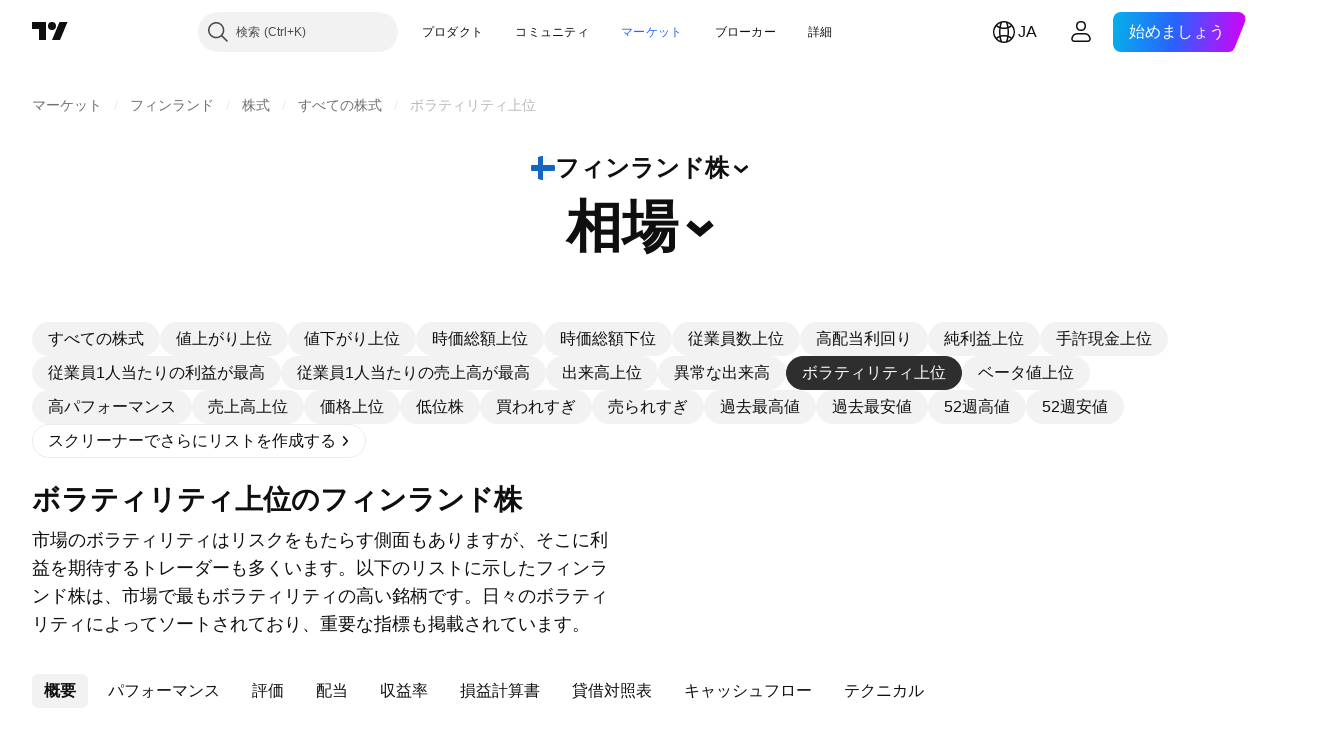

--- FILE ---
content_type: text/html; charset=utf-8
request_url: https://jp.tradingview.com/markets/stocks-finland/market-movers-most-volatile/
body_size: 70010
content:

<!DOCTYPE html>
<html lang="ja" dir="ltr" class="is-not-authenticated is-not-pro  theme-light"
 data-theme="light">
<head><meta charset="utf-8" />
<meta name="viewport" content="width=device-width, initial-scale=1.0, maximum-scale=1.0, minimum-scale=1.0, user-scalable=no">	<script nonce="EsAO6CGPqW0KBrfjHfwJbQ==">window.initData = {};</script><title>ボラティリティ上位のフィンランド株 — TradingView</title>
<!-- { block promo_footer_css_bundle } -->
		<!-- { render_css_bundle('promo_footer') } -->
		<link crossorigin="anonymous" href="https://static.tradingview.com/static/bundles/46610.6ab8fddbbeec572ad16b.css" rel="stylesheet" type="text/css"/>
	<!-- { endblock promo_footer_css_bundle } -->

	<!-- { block personal_css_bundle } -->

			<!-- render_css_bundle('category_base') -->
			<!-- render_css_bundle('category') -->

			<link crossorigin="anonymous" href="https://static.tradingview.com/static/bundles/68555.bd4a617f902d8e4336d7.css" rel="stylesheet" type="text/css"/>
<link crossorigin="anonymous" href="https://static.tradingview.com/static/bundles/23454.1ee43ed7cda5d814dba7.css" rel="stylesheet" type="text/css"/>
<link crossorigin="anonymous" href="https://static.tradingview.com/static/bundles/6140.2243f526973e835a8777.css" rel="stylesheet" type="text/css"/>
<link crossorigin="anonymous" href="https://static.tradingview.com/static/bundles/80954.ffebbd5b14e162a70fac.css" rel="stylesheet" type="text/css"/>
<link crossorigin="anonymous" href="https://static.tradingview.com/static/bundles/91676.df517de208b59f042c3b.css" rel="stylesheet" type="text/css"/>
<link crossorigin="anonymous" href="https://static.tradingview.com/static/bundles/7738.146c7925be9f43c9c767.css" rel="stylesheet" type="text/css"/>
<link crossorigin="anonymous" href="https://static.tradingview.com/static/bundles/36511.0e277b504c24d73f6420.css" rel="stylesheet" type="text/css"/>
<link crossorigin="anonymous" href="https://static.tradingview.com/static/bundles/83436.a24aa84d5466dfc219e3.css" rel="stylesheet" type="text/css"/>
<link crossorigin="anonymous" href="https://static.tradingview.com/static/bundles/78006.bb4e309d13e8ea654e19.css" rel="stylesheet" type="text/css"/>
<link crossorigin="anonymous" href="https://static.tradingview.com/static/bundles/78819.c8a32e4a427c0c57131c.css" rel="stylesheet" type="text/css"/>
<link crossorigin="anonymous" href="https://static.tradingview.com/static/bundles/19646.2a0b835c9459f5e8f334.css" rel="stylesheet" type="text/css"/>
<link crossorigin="anonymous" href="https://static.tradingview.com/static/bundles/80152.515b38c2fad56295e0d7.css" rel="stylesheet" type="text/css"/>
<link crossorigin="anonymous" href="https://static.tradingview.com/static/bundles/12568.053cede951b9d64dea44.css" rel="stylesheet" type="text/css"/>
<link crossorigin="anonymous" href="https://static.tradingview.com/static/bundles/61466.8c6373aa92664b86de9e.css" rel="stylesheet" type="text/css"/>
<link crossorigin="anonymous" href="https://static.tradingview.com/static/bundles/15646.a33c76f5549cc7102e61.css" rel="stylesheet" type="text/css"/>
<link crossorigin="anonymous" href="https://static.tradingview.com/static/bundles/82053.cdd20397318c8a54ee02.css" rel="stylesheet" type="text/css"/>
<link crossorigin="anonymous" href="https://static.tradingview.com/static/bundles/7037.b0c44555783cdd4786b8.css" rel="stylesheet" type="text/css"/>
<link crossorigin="anonymous" href="https://static.tradingview.com/static/bundles/61593.1f12e32e6d4c4b83fe10.css" rel="stylesheet" type="text/css"/>
<link crossorigin="anonymous" href="https://static.tradingview.com/static/bundles/48372.e29096bd778450adbd58.css" rel="stylesheet" type="text/css"/>
<link crossorigin="anonymous" href="https://static.tradingview.com/static/bundles/53910.cec6b9b458e103483d37.css" rel="stylesheet" type="text/css"/>
<link crossorigin="anonymous" href="https://static.tradingview.com/static/bundles/43858.4c0489c8756499c78a5e.css" rel="stylesheet" type="text/css"/>
<link crossorigin="anonymous" href="https://static.tradingview.com/static/bundles/5845.66e97921f2de4965604d.css" rel="stylesheet" type="text/css"/>
<link crossorigin="anonymous" href="https://static.tradingview.com/static/bundles/51011.8b74b8d86218eec14871.css" rel="stylesheet" type="text/css"/>
<link crossorigin="anonymous" href="https://static.tradingview.com/static/bundles/28627.4a832facb7e57c5e13f3.css" rel="stylesheet" type="text/css"/>
<link crossorigin="anonymous" href="https://static.tradingview.com/static/bundles/2800.140a08c3b11237f684ec.css" rel="stylesheet" type="text/css"/>
<link crossorigin="anonymous" href="https://static.tradingview.com/static/bundles/97695.a607e1947cc1d6442aef.css" rel="stylesheet" type="text/css"/>
<link crossorigin="anonymous" href="https://static.tradingview.com/static/bundles/9331.b085e41549ac76222ff0.css" rel="stylesheet" type="text/css"/>
<link crossorigin="anonymous" href="https://static.tradingview.com/static/bundles/90580.7322b9d581c3bd767a8f.css" rel="stylesheet" type="text/css"/>
<link crossorigin="anonymous" href="https://static.tradingview.com/static/bundles/30917.c2b4312adc616522c96a.css" rel="stylesheet" type="text/css"/>
<link crossorigin="anonymous" href="https://static.tradingview.com/static/bundles/85612.d675e248456677875a71.css" rel="stylesheet" type="text/css"/>
			<link crossorigin="anonymous" href="https://static.tradingview.com/static/bundles/2206.0b382ed55589e98e3418.css" rel="stylesheet" type="text/css"/>
<link crossorigin="anonymous" href="https://static.tradingview.com/static/bundles/32149.2020d73e26d49ab4f152.css" rel="stylesheet" type="text/css"/>
<link crossorigin="anonymous" href="https://static.tradingview.com/static/bundles/71590.3dc3168a8005e8c156fe.css" rel="stylesheet" type="text/css"/>
<link crossorigin="anonymous" href="https://static.tradingview.com/static/bundles/54048.1b5e0eb056a8145e2004.css" rel="stylesheet" type="text/css"/>
<link crossorigin="anonymous" href="https://static.tradingview.com/static/bundles/82409.362fa6a7ab1f3e3b06c4.css" rel="stylesheet" type="text/css"/>
<link crossorigin="anonymous" href="https://static.tradingview.com/static/bundles/53785.53a8a16a13c65b9ef1b6.css" rel="stylesheet" type="text/css"/>
<link crossorigin="anonymous" href="https://static.tradingview.com/static/bundles/56548.c32eeb1152afcd97b12e.css" rel="stylesheet" type="text/css"/>
<link crossorigin="anonymous" href="https://static.tradingview.com/static/bundles/18750.993b8d26d6975f2fa6c1.css" rel="stylesheet" type="text/css"/>
<link crossorigin="anonymous" href="https://static.tradingview.com/static/bundles/63731.893e8493ede47fdc9e97.css" rel="stylesheet" type="text/css"/>
<link crossorigin="anonymous" href="https://static.tradingview.com/static/bundles/22671.5bb76f10a0f822cc9f89.css" rel="stylesheet" type="text/css"/>
<link crossorigin="anonymous" href="https://static.tradingview.com/static/bundles/38412.d28d32a9cf4c8b2ae874.css" rel="stylesheet" type="text/css"/>
<link crossorigin="anonymous" href="https://static.tradingview.com/static/bundles/18015.76b53d849e04d07888c5.css" rel="stylesheet" type="text/css"/>
<link crossorigin="anonymous" href="https://static.tradingview.com/static/bundles/3658.e52e20403800cce198b0.css" rel="stylesheet" type="text/css"/>
<link crossorigin="anonymous" href="https://static.tradingview.com/static/bundles/39059.52bf22cf20129e43d305.css" rel="stylesheet" type="text/css"/>
<link crossorigin="anonymous" href="https://static.tradingview.com/static/bundles/1282.fd9c7fdf81b96fb22c7d.css" rel="stylesheet" type="text/css"/>
<link crossorigin="anonymous" href="https://static.tradingview.com/static/bundles/19808.08755d09afb2811cc922.css" rel="stylesheet" type="text/css"/>
<link crossorigin="anonymous" href="https://static.tradingview.com/static/bundles/13459.71338597533300e65499.css" rel="stylesheet" type="text/css"/>
<link crossorigin="anonymous" href="https://static.tradingview.com/static/bundles/22535.62c62b9357725600bfe8.css" rel="stylesheet" type="text/css"/>
<link crossorigin="anonymous" href="https://static.tradingview.com/static/bundles/58571.763f13567f3804bdb577.css" rel="stylesheet" type="text/css"/>
<link crossorigin="anonymous" href="https://static.tradingview.com/static/bundles/20798.75eb65f977c84b868ee3.css" rel="stylesheet" type="text/css"/>

			<!-- categories/base additional_css_bundles -->
				<!-- render_css_bundle(base_screener_facade_page_component) -->
				<link crossorigin="anonymous" href="https://static.tradingview.com/static/bundles/35954.a8e87c60a250a6212b03.css" rel="stylesheet" type="text/css"/>
<link crossorigin="anonymous" href="https://static.tradingview.com/static/bundles/85571.12891bfbb287744d3a89.css" rel="stylesheet" type="text/css"/>
<link crossorigin="anonymous" href="https://static.tradingview.com/static/bundles/80326.4dd8f716b361ea76fac9.css" rel="stylesheet" type="text/css"/>
<link crossorigin="anonymous" href="https://static.tradingview.com/static/bundles/3260.f577339c11e6441a352f.css" rel="stylesheet" type="text/css"/>
<link crossorigin="anonymous" href="https://static.tradingview.com/static/bundles/36983.a1a91e4e3b8d4d56af6a.css" rel="stylesheet" type="text/css"/>
<link crossorigin="anonymous" href="https://static.tradingview.com/static/bundles/89838.89b41c884d5213432809.css" rel="stylesheet" type="text/css"/>
<link crossorigin="anonymous" href="https://static.tradingview.com/static/bundles/56056.08865a24cd22e705a127.css" rel="stylesheet" type="text/css"/>
<link crossorigin="anonymous" href="https://static.tradingview.com/static/bundles/99004.97c3623a0a16ade99de8.css" rel="stylesheet" type="text/css"/>
<link crossorigin="anonymous" href="https://static.tradingview.com/static/bundles/87673.303d3d3a2eef8a440230.css" rel="stylesheet" type="text/css"/>
<link crossorigin="anonymous" href="https://static.tradingview.com/static/bundles/2604.9ad3142f13630874398c.css" rel="stylesheet" type="text/css"/>
<link crossorigin="anonymous" href="https://static.tradingview.com/static/bundles/80540.e664998b1025f8944a19.css" rel="stylesheet" type="text/css"/>
<link crossorigin="anonymous" href="https://static.tradingview.com/static/bundles/20553.dad95b9e4df028f98405.css" rel="stylesheet" type="text/css"/>
<link crossorigin="anonymous" href="https://static.tradingview.com/static/bundles/45527.b5acda22a891bd0b8b78.css" rel="stylesheet" type="text/css"/>
<link crossorigin="anonymous" href="https://static.tradingview.com/static/bundles/10787.b78aa0f889805782a114.css" rel="stylesheet" type="text/css"/>
<link crossorigin="anonymous" href="https://static.tradingview.com/static/bundles/75621.826c38517eae6571304f.css" rel="stylesheet" type="text/css"/>
<link crossorigin="anonymous" href="https://static.tradingview.com/static/bundles/35608.f2e1edd6097be38e73da.css" rel="stylesheet" type="text/css"/>
<link crossorigin="anonymous" href="https://static.tradingview.com/static/bundles/1787.83eca2c4704f4649b7a3.css" rel="stylesheet" type="text/css"/>
<link crossorigin="anonymous" href="https://static.tradingview.com/static/bundles/69513.2fb5f6f3eb739c16078d.css" rel="stylesheet" type="text/css"/>
<link crossorigin="anonymous" href="https://static.tradingview.com/static/bundles/96877.2ad4e54f72ca1dbe5a12.css" rel="stylesheet" type="text/css"/>
<link crossorigin="anonymous" href="https://static.tradingview.com/static/bundles/37772.bb7416e25ce047652be6.css" rel="stylesheet" type="text/css"/>
<link crossorigin="anonymous" href="https://static.tradingview.com/static/bundles/48133.249d27fbf7cfdf5dfd83.css" rel="stylesheet" type="text/css"/>
<link crossorigin="anonymous" href="https://static.tradingview.com/static/bundles/72798.f1db42b7b1545ca43c36.css" rel="stylesheet" type="text/css"/>
<link crossorigin="anonymous" href="https://static.tradingview.com/static/bundles/57534.906b5d47d47e4a2fad7b.css" rel="stylesheet" type="text/css"/>
<link crossorigin="anonymous" href="https://static.tradingview.com/static/bundles/55485.ed61cfe7a279b765a52c.css" rel="stylesheet" type="text/css"/>
<link crossorigin="anonymous" href="https://static.tradingview.com/static/bundles/90777.ec2a6e8f9fa5f15cee76.css" rel="stylesheet" type="text/css"/>
<link crossorigin="anonymous" href="https://static.tradingview.com/static/bundles/78863.013ee7a196ef8a0d50da.css" rel="stylesheet" type="text/css"/>
<link crossorigin="anonymous" href="https://static.tradingview.com/static/bundles/14878.97d57d024eda5916b203.css" rel="stylesheet" type="text/css"/>
<link crossorigin="anonymous" href="https://static.tradingview.com/static/bundles/56355.ff4d1676910a77c024eb.css" rel="stylesheet" type="text/css"/>
<link crossorigin="anonymous" href="https://static.tradingview.com/static/bundles/2317.f8f03e09b6c9491b680b.css" rel="stylesheet" type="text/css"/>
<link crossorigin="anonymous" href="https://static.tradingview.com/static/bundles/53234.4e7692737dd26f524a8b.css" rel="stylesheet" type="text/css"/>
<link crossorigin="anonymous" href="https://static.tradingview.com/static/bundles/84476.c490c0ef58ae3de2acb4.css" rel="stylesheet" type="text/css"/>
<link crossorigin="anonymous" href="https://static.tradingview.com/static/bundles/92275.e4906aeeda8c192efa8f.css" rel="stylesheet" type="text/css"/>
<link crossorigin="anonymous" href="https://static.tradingview.com/static/bundles/41886.4fbbc0eda1071fb9ab6a.css" rel="stylesheet" type="text/css"/>
<link crossorigin="anonymous" href="https://static.tradingview.com/static/bundles/7232.930f7fc7438c86aadf4d.css" rel="stylesheet" type="text/css"/>
<link crossorigin="anonymous" href="https://static.tradingview.com/static/bundles/20939.292967f9ba07944a7f16.css" rel="stylesheet" type="text/css"/>
<link crossorigin="anonymous" href="https://static.tradingview.com/static/bundles/16350.4431cbd1f6b729e26320.css" rel="stylesheet" type="text/css"/>
<link crossorigin="anonymous" href="https://static.tradingview.com/static/bundles/48503.c2c9226daa3d0cb6aa9f.css" rel="stylesheet" type="text/css"/>
<link crossorigin="anonymous" href="https://static.tradingview.com/static/bundles/1944.81bf556505f3b1b77ca4.css" rel="stylesheet" type="text/css"/>
<link crossorigin="anonymous" href="https://static.tradingview.com/static/bundles/68816.066d25bdc2b0db05e886.css" rel="stylesheet" type="text/css"/>
<link crossorigin="anonymous" href="https://static.tradingview.com/static/bundles/95447.ea8c6490a5874aed0321.css" rel="stylesheet" type="text/css"/>
<link crossorigin="anonymous" href="https://static.tradingview.com/static/bundles/40148.031cabc9da5575b83970.css" rel="stylesheet" type="text/css"/>
<link crossorigin="anonymous" href="https://static.tradingview.com/static/bundles/21501.922db2bd775a65e568da.css" rel="stylesheet" type="text/css"/>
			<!-- / categories/base additional_css_bundles -->

	<!-- { endblock personal_css_bundle } -->

	<!-- { block extra_styles } -->
	<!-- { endblock extra_styles } --><script nonce="EsAO6CGPqW0KBrfjHfwJbQ==">
	window.locale = 'ja';
	window.language = 'ja';
</script>
	<!-- { block promo_footer_js_bundle } -->
		<!-- { render_js_bundle('promo_footer') } -->
		<link crossorigin="anonymous" href="https://static.tradingview.com/static/bundles/ja.63639.1a35310cde8b9a02603e.js" rel="preload" as="script"/>
<link crossorigin="anonymous" href="https://static.tradingview.com/static/bundles/25096.13ec11dcdfb960643903.js" rel="preload" as="script"/>
<link crossorigin="anonymous" href="https://static.tradingview.com/static/bundles/promo_footer.850d2dcb322553e421ac.js" rel="preload" as="script"/><script crossorigin="anonymous" src="https://static.tradingview.com/static/bundles/ja.63639.1a35310cde8b9a02603e.js" defer></script>
<script crossorigin="anonymous" src="https://static.tradingview.com/static/bundles/25096.13ec11dcdfb960643903.js" defer></script>
<script crossorigin="anonymous" src="https://static.tradingview.com/static/bundles/promo_footer.850d2dcb322553e421ac.js" defer></script>
	<!-- { endblock promo_footer_js_bundle } -->

	<!-- { block personal_js_bundle } -->
<!-- render_js_bundle('category_base') -->
			<!-- render_js_bundle('category') -->

			<link crossorigin="anonymous" href="https://static.tradingview.com/static/bundles/runtime.a231fae2fcb8a7d817d3.js" rel="preload" as="script"/>
<link crossorigin="anonymous" href="https://static.tradingview.com/static/bundles/ja.11389.7300333af8487f9d2758.js" rel="preload" as="script"/>
<link crossorigin="anonymous" href="https://static.tradingview.com/static/bundles/32227.d826c45d2d27f2ff4314.js" rel="preload" as="script"/>
<link crossorigin="anonymous" href="https://static.tradingview.com/static/bundles/77507.452a723bd129c591daba.js" rel="preload" as="script"/>
<link crossorigin="anonymous" href="https://static.tradingview.com/static/bundles/22665.478e72b4af5ae0c375ec.js" rel="preload" as="script"/>
<link crossorigin="anonymous" href="https://static.tradingview.com/static/bundles/12886.7be7542f140baf734d79.js" rel="preload" as="script"/>
<link crossorigin="anonymous" href="https://static.tradingview.com/static/bundles/22023.035d84389dc598280aca.js" rel="preload" as="script"/>
<link crossorigin="anonymous" href="https://static.tradingview.com/static/bundles/2373.7f1c5f402e07b6f9d0b4.js" rel="preload" as="script"/>
<link crossorigin="anonymous" href="https://static.tradingview.com/static/bundles/44981.930a6a49bc49c48397f2.js" rel="preload" as="script"/>
<link crossorigin="anonymous" href="https://static.tradingview.com/static/bundles/1620.4384dcaf86062417f23d.js" rel="preload" as="script"/>
<link crossorigin="anonymous" href="https://static.tradingview.com/static/bundles/68134.85030b25559767aff16d.js" rel="preload" as="script"/>
<link crossorigin="anonymous" href="https://static.tradingview.com/static/bundles/93243.3f0e3c891f56c1abbeea.js" rel="preload" as="script"/>
<link crossorigin="anonymous" href="https://static.tradingview.com/static/bundles/13071.d4d08171e7f32fec49d0.js" rel="preload" as="script"/>
<link crossorigin="anonymous" href="https://static.tradingview.com/static/bundles/32378.b87f7c1aed020f9c3427.js" rel="preload" as="script"/>
<link crossorigin="anonymous" href="https://static.tradingview.com/static/bundles/29138.056607693136889ad870.js" rel="preload" as="script"/>
<link crossorigin="anonymous" href="https://static.tradingview.com/static/bundles/23298.53b3652ec3b5d4808e8b.js" rel="preload" as="script"/>
<link crossorigin="anonymous" href="https://static.tradingview.com/static/bundles/91834.a892b8306db76a4144ae.js" rel="preload" as="script"/>
<link crossorigin="anonymous" href="https://static.tradingview.com/static/bundles/81015.00b144f9bdbcf9be44cf.js" rel="preload" as="script"/>
<link crossorigin="anonymous" href="https://static.tradingview.com/static/bundles/70241.962f621dc47a17732074.js" rel="preload" as="script"/>
<link crossorigin="anonymous" href="https://static.tradingview.com/static/bundles/category_base.de5a3c139bf368715048.js" rel="preload" as="script"/><script crossorigin="anonymous" src="https://static.tradingview.com/static/bundles/runtime.a231fae2fcb8a7d817d3.js" defer></script>
<script crossorigin="anonymous" src="https://static.tradingview.com/static/bundles/ja.11389.7300333af8487f9d2758.js" defer></script>
<script crossorigin="anonymous" src="https://static.tradingview.com/static/bundles/32227.d826c45d2d27f2ff4314.js" defer></script>
<script crossorigin="anonymous" src="https://static.tradingview.com/static/bundles/77507.452a723bd129c591daba.js" defer></script>
<script crossorigin="anonymous" src="https://static.tradingview.com/static/bundles/22665.478e72b4af5ae0c375ec.js" defer></script>
<script crossorigin="anonymous" src="https://static.tradingview.com/static/bundles/12886.7be7542f140baf734d79.js" defer></script>
<script crossorigin="anonymous" src="https://static.tradingview.com/static/bundles/22023.035d84389dc598280aca.js" defer></script>
<script crossorigin="anonymous" src="https://static.tradingview.com/static/bundles/2373.7f1c5f402e07b6f9d0b4.js" defer></script>
<script crossorigin="anonymous" src="https://static.tradingview.com/static/bundles/44981.930a6a49bc49c48397f2.js" defer></script>
<script crossorigin="anonymous" src="https://static.tradingview.com/static/bundles/1620.4384dcaf86062417f23d.js" defer></script>
<script crossorigin="anonymous" src="https://static.tradingview.com/static/bundles/68134.85030b25559767aff16d.js" defer></script>
<script crossorigin="anonymous" src="https://static.tradingview.com/static/bundles/93243.3f0e3c891f56c1abbeea.js" defer></script>
<script crossorigin="anonymous" src="https://static.tradingview.com/static/bundles/13071.d4d08171e7f32fec49d0.js" defer></script>
<script crossorigin="anonymous" src="https://static.tradingview.com/static/bundles/32378.b87f7c1aed020f9c3427.js" defer></script>
<script crossorigin="anonymous" src="https://static.tradingview.com/static/bundles/29138.056607693136889ad870.js" defer></script>
<script crossorigin="anonymous" src="https://static.tradingview.com/static/bundles/23298.53b3652ec3b5d4808e8b.js" defer></script>
<script crossorigin="anonymous" src="https://static.tradingview.com/static/bundles/91834.a892b8306db76a4144ae.js" defer></script>
<script crossorigin="anonymous" src="https://static.tradingview.com/static/bundles/81015.00b144f9bdbcf9be44cf.js" defer></script>
<script crossorigin="anonymous" src="https://static.tradingview.com/static/bundles/70241.962f621dc47a17732074.js" defer></script>
<script crossorigin="anonymous" src="https://static.tradingview.com/static/bundles/category_base.de5a3c139bf368715048.js" defer></script>
			<link crossorigin="anonymous" href="https://static.tradingview.com/static/bundles/ja.22589.001ebc593d1c78403b64.js" rel="preload" as="script"/>
<link crossorigin="anonymous" href="https://static.tradingview.com/static/bundles/84434.120d06989366c97d852e.js" rel="preload" as="script"/>
<link crossorigin="anonymous" href="https://static.tradingview.com/static/bundles/25977.1ca0e0e11ed027ab1369.js" rel="preload" as="script"/>
<link crossorigin="anonymous" href="https://static.tradingview.com/static/bundles/98777.b0d6b6f1842467663bf5.js" rel="preload" as="script"/>
<link crossorigin="anonymous" href="https://static.tradingview.com/static/bundles/4570.7df04ff726ec9de10a0f.js" rel="preload" as="script"/>
<link crossorigin="anonymous" href="https://static.tradingview.com/static/bundles/24377.3bc2e021db733b51d5d1.js" rel="preload" as="script"/>
<link crossorigin="anonymous" href="https://static.tradingview.com/static/bundles/44199.3dbc4d801452c6cddeb7.js" rel="preload" as="script"/>
<link crossorigin="anonymous" href="https://static.tradingview.com/static/bundles/77348.bd9cdbb17234f11d109f.js" rel="preload" as="script"/>
<link crossorigin="anonymous" href="https://static.tradingview.com/static/bundles/8721.9b0f32f0e7525003e53d.js" rel="preload" as="script"/>
<link crossorigin="anonymous" href="https://static.tradingview.com/static/bundles/54688.ab9ffb34888c04cfae2a.js" rel="preload" as="script"/>
<link crossorigin="anonymous" href="https://static.tradingview.com/static/bundles/86191.751b5d97612077ba42db.js" rel="preload" as="script"/>
<link crossorigin="anonymous" href="https://static.tradingview.com/static/bundles/36921.acf2f68df2bc59acbbbb.js" rel="preload" as="script"/>
<link crossorigin="anonymous" href="https://static.tradingview.com/static/bundles/category.87e4c6353ef342fe5e5b.js" rel="preload" as="script"/><script crossorigin="anonymous" src="https://static.tradingview.com/static/bundles/ja.22589.001ebc593d1c78403b64.js" defer></script>
<script crossorigin="anonymous" src="https://static.tradingview.com/static/bundles/84434.120d06989366c97d852e.js" defer></script>
<script crossorigin="anonymous" src="https://static.tradingview.com/static/bundles/25977.1ca0e0e11ed027ab1369.js" defer></script>
<script crossorigin="anonymous" src="https://static.tradingview.com/static/bundles/98777.b0d6b6f1842467663bf5.js" defer></script>
<script crossorigin="anonymous" src="https://static.tradingview.com/static/bundles/4570.7df04ff726ec9de10a0f.js" defer></script>
<script crossorigin="anonymous" src="https://static.tradingview.com/static/bundles/24377.3bc2e021db733b51d5d1.js" defer></script>
<script crossorigin="anonymous" src="https://static.tradingview.com/static/bundles/44199.3dbc4d801452c6cddeb7.js" defer></script>
<script crossorigin="anonymous" src="https://static.tradingview.com/static/bundles/77348.bd9cdbb17234f11d109f.js" defer></script>
<script crossorigin="anonymous" src="https://static.tradingview.com/static/bundles/8721.9b0f32f0e7525003e53d.js" defer></script>
<script crossorigin="anonymous" src="https://static.tradingview.com/static/bundles/54688.ab9ffb34888c04cfae2a.js" defer></script>
<script crossorigin="anonymous" src="https://static.tradingview.com/static/bundles/86191.751b5d97612077ba42db.js" defer></script>
<script crossorigin="anonymous" src="https://static.tradingview.com/static/bundles/36921.acf2f68df2bc59acbbbb.js" defer></script>
<script crossorigin="anonymous" src="https://static.tradingview.com/static/bundles/category.87e4c6353ef342fe5e5b.js" defer></script>	<!-- { endblock personal_js_bundle } -->

	<!-- { block additional_js_bundle } -->
<!-- categories/base additional_js_bundles -->				<!-- render_js_bundle(base_screener_facade_page_component) -->
				<link crossorigin="anonymous" href="https://static.tradingview.com/static/bundles/ja.17237.8db78286b2fb13649983.js" rel="preload" as="script"/>
<link crossorigin="anonymous" href="https://static.tradingview.com/static/bundles/ja.79245.cb02fe6969af98f46601.js" rel="preload" as="script"/>
<link crossorigin="anonymous" href="https://static.tradingview.com/static/bundles/55091.5e6d0c168f6080208222.js" rel="preload" as="script"/>
<link crossorigin="anonymous" href="https://static.tradingview.com/static/bundles/82918.85de7cc23d5f9f972efe.js" rel="preload" as="script"/>
<link crossorigin="anonymous" href="https://static.tradingview.com/static/bundles/77978.f08a5684d89106f74244.js" rel="preload" as="script"/>
<link crossorigin="anonymous" href="https://static.tradingview.com/static/bundles/72780.d2d14e725bfc6cc4a2ce.js" rel="preload" as="script"/>
<link crossorigin="anonymous" href="https://static.tradingview.com/static/bundles/64488.fa3a29c636247dd90593.js" rel="preload" as="script"/>
<link crossorigin="anonymous" href="https://static.tradingview.com/static/bundles/12904.dd41845e21efe11999eb.js" rel="preload" as="script"/>
<link crossorigin="anonymous" href="https://static.tradingview.com/static/bundles/3926.70b8d9867f2062abc819.js" rel="preload" as="script"/>
<link crossorigin="anonymous" href="https://static.tradingview.com/static/bundles/94529.80baecc4c339da11ee53.js" rel="preload" as="script"/>
<link crossorigin="anonymous" href="https://static.tradingview.com/static/bundles/init-screener-symbol-page.649caf7e1de77b8a0866.js" rel="preload" as="script"/>
<link crossorigin="anonymous" href="https://static.tradingview.com/static/bundles/base_screener_facade_page_component.4e7be30db916209452e5.js" rel="preload" as="script"/><script crossorigin="anonymous" src="https://static.tradingview.com/static/bundles/ja.17237.8db78286b2fb13649983.js" defer></script>
<script crossorigin="anonymous" src="https://static.tradingview.com/static/bundles/ja.79245.cb02fe6969af98f46601.js" defer></script>
<script crossorigin="anonymous" src="https://static.tradingview.com/static/bundles/55091.5e6d0c168f6080208222.js" defer></script>
<script crossorigin="anonymous" src="https://static.tradingview.com/static/bundles/82918.85de7cc23d5f9f972efe.js" defer></script>
<script crossorigin="anonymous" src="https://static.tradingview.com/static/bundles/77978.f08a5684d89106f74244.js" defer></script>
<script crossorigin="anonymous" src="https://static.tradingview.com/static/bundles/72780.d2d14e725bfc6cc4a2ce.js" defer></script>
<script crossorigin="anonymous" src="https://static.tradingview.com/static/bundles/64488.fa3a29c636247dd90593.js" defer></script>
<script crossorigin="anonymous" src="https://static.tradingview.com/static/bundles/12904.dd41845e21efe11999eb.js" defer></script>
<script crossorigin="anonymous" src="https://static.tradingview.com/static/bundles/3926.70b8d9867f2062abc819.js" defer></script>
<script crossorigin="anonymous" src="https://static.tradingview.com/static/bundles/94529.80baecc4c339da11ee53.js" defer></script>
<script crossorigin="anonymous" src="https://static.tradingview.com/static/bundles/init-screener-symbol-page.649caf7e1de77b8a0866.js" defer></script>
<script crossorigin="anonymous" src="https://static.tradingview.com/static/bundles/base_screener_facade_page_component.4e7be30db916209452e5.js" defer></script>
			<!-- / categories/base additional_js_bundles -->	<!-- { endblock additional_js_bundle } -->	<script nonce="EsAO6CGPqW0KBrfjHfwJbQ==">
		window.initData = window.initData || {};
		window.initData.theme = "light";
			(()=>{"use strict";const t=/(?:^|;)\s*theme=(dark|light)(?:;|$)|$/.exec(document.cookie)[1];t&&(document.documentElement.classList.toggle("theme-dark","dark"===t),document.documentElement.classList.toggle("theme-light","light"===t),document.documentElement.dataset.theme=t,window.initData=window.initData||{},window.initData.theme=t)})();
	</script>
	<script nonce="EsAO6CGPqW0KBrfjHfwJbQ==">
		(()=>{"use strict";"undefined"!=typeof window&&"undefined"!=typeof navigator&&/mac/i.test(navigator.platform)&&document.documentElement.classList.add("mac_os_system")})();
	</script>

	<script nonce="EsAO6CGPqW0KBrfjHfwJbQ==">var environment = "battle";
		window.WS_HOST_PING_REQUIRED = true;
		window.BUILD_TIME = "2026-01-14T12:56:51";
		window.WEBSOCKET_HOST = "data.tradingview.com";
		window.WEBSOCKET_PRO_HOST = "prodata.tradingview.com";
		window.WEBSOCKET_HOST_FOR_DEEP_BACKTESTING = "history-data.tradingview.com";
		window.WIDGET_HOST = "https://www.tradingview-widget.com";
		window.TradingView = window.TradingView || {};
	</script>

	<link rel="conversions-config" href="https://s3.tradingview.com/conversions_ja.json">
	<link rel="metrics-config" href="https://scanner-backend.tradingview.com/enum/ordered?id=metrics_full_name,metrics&lang=ja&label-product=ytm-metrics-plan.json" crossorigin>

	<script nonce="EsAO6CGPqW0KBrfjHfwJbQ==">
		(()=>{"use strict";function e(e,t=!1){const{searchParams:n}=new URL(String(location));let s="true"===n.get("mobileapp_new"),o="true"===n.get("mobileapp");if(!t){const e=function(e){const t=e+"=",n=document.cookie.split(";");for(let e=0;e<n.length;e++){let s=n[e];for(;" "===s.charAt(0);)s=s.substring(1,s.length);if(0===s.indexOf(t))return s.substring(t.length,s.length)}return null}("tv_app")||"";s||=["android","android_nps"].includes(e),o||="ios"===e}return!("new"!==e&&"any"!==e||!s)||!("new"===e||!o)}const t=()=>{},n="~m~";class s{constructor(e,t={}){this.sessionid=null,this.connected=!1,this._timeout=null,this._base=e,this._options={timeout:t.timeout||2e4,connectionType:t.connectionType}}connect(){this._socket=new WebSocket(this._prepareUrl()),this._socket.onmessage=e=>{if("string"!=typeof e.data)throw new TypeError(`The WebSocket message should be a string. Recieved ${Object.prototype.toString.call(e.data)}`);this._onData(e.data)},this._socket.onclose=this._onClose.bind(this),this._socket.onerror=this._onError.bind(this)}send(e){this._socket&&this._socket.send(this._encode(e))}disconnect(){this._clearIdleTimeout(),this._socket&&(this._socket.onmessage=t,this._socket.onclose=t,this._socket.onerror=t,this._socket.close())}_clearIdleTimeout(){null!==this._timeout&&(clearTimeout(this._timeout),this._timeout=null)}_encode(e){let t,o="";const i=Array.isArray(e)?e:[e],c=i.length;for(let e=0;e<c;e++)t=null===i[e]||void 0===i[e]?"":s._stringify(i[e]),o+=n+t.length+n+t;return o}_decode(e){const t=[];let s,o;do{if(e.substring(0,3)!==n)return t;s="",o="";const i=(e=e.substring(3)).length;for(let t=0;t<i;t++){if(o=Number(e.substring(t,t+1)),Number(e.substring(t,t+1))!==o){e=e.substring(s.length+3),s=Number(s);break}s+=o}t.push(e.substring(0,s)),e=e.substring(s)}while(""!==e);return t}_onData(e){this._setTimeout();const t=this._decode(e),n=t.length;for(let e=0;e<n;e++)this._onMessage(t[e])}_setTimeout(){this._clearIdleTimeout(),this._timeout=setTimeout(this._onTimeout.bind(this),this._options.timeout)}_onTimeout(){this.disconnect(),this._onDisconnect({code:4e3,reason:"socket.io timeout",wasClean:!1})}_onMessage(e){this.sessionid?this._checkIfHeartbeat(e)?this._onHeartbeat(e.slice(3)):this._checkIfJson(e)?this._base.onMessage(JSON.parse(e.slice(3))):this._base.onMessage(e):(this.sessionid=e,this._onConnect())}_checkIfHeartbeat(e){return this._checkMessageType(e,"h")}_checkIfJson(e){return this._checkMessageType(e,"j")}_checkMessageType(e,t){return e.substring(0,3)==="~"+t+"~"}_onHeartbeat(e){this.send("~h~"+e)}_onConnect(){this.connected=!0,this._base.onConnect()}_onDisconnect(e){this._clear(),this._base.onDisconnect(e),this.sessionid=null}_clear(){this.connected=!1}_prepareUrl(){const t=i(this._base.host);if(t.pathname+="socket.io/websocket",t.protocol="wss:",t.searchParams.append("from",window.location.pathname.slice(1,50)),t.searchParams.append("date",window.BUILD_TIME||""),e("any")&&t.searchParams.append("client","mobile"),this._options.connectionType&&t.searchParams.append("type",this._options.connectionType),
window.WEBSOCKET_PARAMS_ANALYTICS){const{ws_page_uri:e,ws_ancestor_origin:n}=window.WEBSOCKET_PARAMS_ANALYTICS;e&&t.searchParams.append("page-uri",e),n&&t.searchParams.append("ancestor-origin",n)}return t.href}_onClose(e){this._clearIdleTimeout(),this._onDisconnect(e)}_onError(e){this._clearIdleTimeout(),this._clear(),this._base.emit("error",[e]),this.sessionid=null}static _stringify(e){return"[object Object]"===Object.prototype.toString.call(e)?"~j~"+JSON.stringify(e):String(e)}}class o{constructor(e,t){this.host=e,this._connecting=!1,this._events={},this.transport=this._getTransport(t)}isConnected(){return!!this.transport&&this.transport.connected}isConnecting(){return this._connecting}connect(){this.isConnected()||(this._connecting&&this.disconnect(),this._connecting=!0,this.transport.connect())}send(e){this.transport&&this.transport.connected&&this.transport.send(e)}disconnect(){this.transport&&this.transport.disconnect()}on(e,t){e in this._events||(this._events[e]=[]),this._events[e].push(t)}offAll(){this._events={}}onMessage(e){this.emit("message",[e])}emit(e,t=[]){if(e in this._events){const n=this._events[e].concat(),s=n.length;for(let e=0;e<s;e++)n[e].apply(this,t)}}onConnect(){this.clear(),this.emit("connect")}onDisconnect(e){this.emit("disconnect",[e])}clear(){this._connecting=!1}_getTransport(e){return new s(this,e)}}function i(e){const t=-1!==e.indexOf("/")?new URL(e):new URL("wss://"+e);if("wss:"!==t.protocol&&"https:"!==t.protocol)throw new Error("Invalid websocket base "+e);return t.pathname.endsWith("/")||(t.pathname+="/"),t.search="",t.username="",t.password="",t}const c="undefined"!=typeof window&&Number(window.TELEMETRY_WS_ERROR_LOGS_THRESHOLD)||0;class r{constructor(e,t={}){this._queueStack=[],this._logsQueue=[],this._telemetryObjectsQueue=[],this._reconnectCount=0,this._redirectCount=0,this._errorsCount=0,this._errorsInfoSent=!1,this._connectionStart=null,this._connectionEstablished=null,this._reconnectTimeout=null,this._onlineCancellationToken=null,this._isConnectionForbidden=!1,this._initialHost=t.initialHost||null,this._suggestedHost=e,this._proHost=t.proHost,this._reconnectHost=t.reconnectHost,this._noReconnectAfterTimeout=!0===t.noReconnectAfterTimeout,this._dataRequestTimeout=t.dataRequestTimeout,this._connectionType=t.connectionType,this._doConnect(),t.pingRequired&&-1===window.location.search.indexOf("noping")&&this._startPing()}connect(){this._tryConnect()}resetCounters(){this._reconnectCount=0,this._redirectCount=0}setLogger(e,t){this._logger=e,this._getLogHistory=t,this._flushLogs()}setTelemetry(e){this._telemetry=e,this._telemetry.reportSent.subscribe(this,this._onTelemetrySent),this._flushTelemetry()}onReconnect(e){this._onReconnect=e}isConnected(){return!!this._socket&&this._socket.isConnected()}isConnecting(){return!!this._socket&&this._socket.isConnecting()}on(e,t){return!!this._socket&&("connect"===e&&this._socket.isConnected()?t():"disconnect"===e?this._disconnectCallbacks.push(t):this._socket.on(e,t),!0)}getSessionId(){
return this._socket&&this._socket.transport?this._socket.transport.sessionid:null}send(e){return this.isConnected()?(this._socket.send(e),!0):(this._queueMessage(e),!1)}getConnectionEstablished(){return this._connectionEstablished}getHost(){const e=this._tryGetProHost();return null!==e?e:this._reconnectHost&&this._reconnectCount>3?this._reconnectHost:this._suggestedHost}getReconnectCount(){return this._reconnectCount}getRedirectCount(){return this._redirectCount}getConnectionStart(){return this._connectionStart}disconnect(){this._clearReconnectTimeout(),(this.isConnected()||this.isConnecting())&&(this._propagateDisconnect(),this._disconnectCallbacks=[],this._closeSocket())}forbidConnection(){this._isConnectionForbidden=!0,this.disconnect()}allowConnection(){this._isConnectionForbidden=!1,this.connect()}isMaxRedirects(){return this._redirectCount>=20}isMaxReconnects(){return this._reconnectCount>=20}getPingInfo(){return this._pingInfo||null}_tryGetProHost(){return window.TradingView&&window.TradingView.onChartPage&&"battle"===window.environment&&!this._redirectCount&&-1===window.location.href.indexOf("ws_host")?this._initialHost?this._initialHost:void 0!==window.user&&window.user.pro_plan?this._proHost||this._suggestedHost:null:null}_queueMessage(e){0===this._queueStack.length&&this._logMessage(0,"Socket is not connected. Queued a message"),this._queueStack.push(e)}_processMessageQueue(){0!==this._queueStack.length&&(this._logMessage(0,"Processing queued messages"),this._queueStack.forEach(this.send.bind(this)),this._logMessage(0,"Processed "+this._queueStack.length+" messages"),this._queueStack=[])}_onDisconnect(e){this._noReconnectAfterTimeout||null!==this._reconnectTimeout||(this._reconnectTimeout=setTimeout(this._tryReconnect.bind(this),5e3)),this._clearOnlineCancellationToken();let t="disconnect session:"+this.getSessionId();e&&(t+=", code:"+e.code+", reason:"+e.reason,1005===e.code&&this._sendTelemetry("websocket_code_1005")),this._logMessage(0,t),this._propagateDisconnect(e),this._closeSocket(),this._queueStack=[]}_closeSocket(){null!==this._socket&&(this._socket.offAll(),this._socket.disconnect(),this._socket=null)}_logMessage(e,t){const n={method:e,message:t};this._logger?this._flushLogMessage(n):(n.message=`[${(new Date).toISOString()}] ${n.message}`,this._logsQueue.push(n))}_flushLogMessage(e){switch(e.method){case 2:this._logger.logDebug(e.message);break;case 3:this._logger.logError(e.message);break;case 0:this._logger.logInfo(e.message);break;case 1:this._logger.logNormal(e.message)}}_flushLogs(){this._flushLogMessage({method:1,message:"messages from queue. Start."}),this._logsQueue.forEach((e=>{this._flushLogMessage(e)})),this._flushLogMessage({method:1,message:"messages from queue. End."}),this._logsQueue=[]}_sendTelemetry(e,t){const n={event:e,params:t};this._telemetry?this._flushTelemetryObject(n):this._telemetryObjectsQueue.push(n)}_flushTelemetryObject(e){this._telemetry.sendChartReport(e.event,e.params,!1)}_flushTelemetry(){this._telemetryObjectsQueue.forEach((e=>{this._flushTelemetryObject(e)})),
this._telemetryObjectsQueue=[]}_doConnect(){this._socket&&(this._socket.isConnected()||this._socket.isConnecting())||(this._clearOnlineCancellationToken(),this._host=this.getHost(),this._socket=new o(this._host,{timeout:this._dataRequestTimeout,connectionType:this._connectionType}),this._logMessage(0,"Connecting to "+this._host),this._bindEvents(),this._disconnectCallbacks=[],this._connectionStart=performance.now(),this._connectionEstablished=null,this._socket.connect(),performance.mark("SWSC",{detail:"Start WebSocket connection"}),this._socket.on("connect",(()=>{performance.mark("EWSC",{detail:"End WebSocket connection"}),performance.measure("WebSocket connection delay","SWSC","EWSC")})))}_propagateDisconnect(e){const t=this._disconnectCallbacks.length;for(let n=0;n<t;n++)this._disconnectCallbacks[n](e||{})}_bindEvents(){this._socket&&(this._socket.on("connect",(()=>{const e=this.getSessionId();if("string"==typeof e){const t=JSON.parse(e);if(t.redirect)return this._redirectCount+=1,this._suggestedHost=t.redirect,this.isMaxRedirects()&&this._sendTelemetry("redirect_bailout"),void this._redirect()}this._connectionEstablished=performance.now(),this._processMessageQueue(),this._logMessage(0,"connect session:"+e)})),this._socket.on("disconnect",this._onDisconnect.bind(this)),this._socket.on("close",this._onDisconnect.bind(this)),this._socket.on("error",(e=>{this._logMessage(0,new Date+" session:"+this.getSessionId()+" websocket error:"+JSON.stringify(e)),this._sendTelemetry("websocket_error"),this._errorsCount++,!this._errorsInfoSent&&this._errorsCount>=c&&(void 0!==this._lastConnectCallStack&&(this._sendTelemetry("websocket_error_connect_stack",{text:this._lastConnectCallStack}),delete this._lastConnectCallStack),void 0!==this._getLogHistory&&this._sendTelemetry("websocket_error_log",{text:this._getLogHistory(50).join("\n")}),this._errorsInfoSent=!0)})))}_redirect(){this.disconnect(),this._reconnectWhenOnline()}_tryReconnect(){this._tryConnect()&&(this._reconnectCount+=1)}_tryConnect(){return!this._isConnectionForbidden&&(this._clearReconnectTimeout(),this._lastConnectCallStack=new Error(`WebSocket connect stack. Is connected: ${this.isConnected()}.`).stack||"",!this.isConnected()&&(this.disconnect(),this._reconnectWhenOnline(),!0))}_clearOnlineCancellationToken(){this._onlineCancellationToken&&(this._onlineCancellationToken(),this._onlineCancellationToken=null)}_clearReconnectTimeout(){null!==this._reconnectTimeout&&(clearTimeout(this._reconnectTimeout),this._reconnectTimeout=null)}_reconnectWhenOnline(){if(navigator.onLine)return this._logMessage(0,"Network status: online - trying to connect"),this._doConnect(),void(this._onReconnect&&this._onReconnect());this._logMessage(0,"Network status: offline - wait until online"),this._onlineCancellationToken=function(e){let t=e;const n=()=>{window.removeEventListener("online",n),t&&t()};return window.addEventListener("online",n),()=>{t=null}}((()=>{this._logMessage(0,"Network status changed to online - trying to connect"),this._doConnect(),
this._onReconnect&&this._onReconnect()}))}_onTelemetrySent(e){"websocket_error"in e&&(this._errorsCount=0,this._errorsInfoSent=!1)}_startPing(){if(this._pingIntervalId)return;const e=i(this.getHost());e.pathname+="ping",e.protocol="https:";let t=0,n=0;const s=e=>{this._pingInfo=this._pingInfo||{max:0,min:1/0,avg:0};const s=(new Date).getTime()-e;s>this._pingInfo.max&&(this._pingInfo.max=s),s<this._pingInfo.min&&(this._pingInfo.min=s),t+=s,n++,this._pingInfo.avg=t/n,n>=10&&this._pingIntervalId&&(clearInterval(this._pingIntervalId),delete this._pingIntervalId)};this._pingIntervalId=setInterval((()=>{const t=(new Date).getTime(),n=new XMLHttpRequest;n.open("GET",e,!0),n.send(),n.onreadystatechange=()=>{n.readyState===XMLHttpRequest.DONE&&200===n.status&&s(t)}}),1e4)}}window.WSBackendConnection=new r(window.WEBSOCKET_HOST,{pingRequired:window.WS_HOST_PING_REQUIRED,proHost:window.WEBSOCKET_PRO_HOST,reconnectHost:window.WEBSOCKET_HOST_FOR_RECONNECT,initialHost:window.WEBSOCKET_INITIAL_HOST,connectionType:window.WEBSOCKET_CONNECTION_TYPE}),window.WSBackendConnectionCtor=r})();
	</script>

		<script nonce="EsAO6CGPqW0KBrfjHfwJbQ==">
			window.initData.url = "/markets/stocks-finland/market-movers-most-volatile/";

window.initData.feed_meta = {};
		</script>

	<script nonce="EsAO6CGPqW0KBrfjHfwJbQ==">var is_authenticated = false;
		var user = {"username":"Guest","following":"0","followers":"0","ignore_list":[],"available_offers":{}};
		window.initData.priceAlertsFacadeClientUrl = "https://pricealerts.tradingview.com";
		window.initData.currentLocaleInfo = {"language":"ja","language_name":"日本語","flag":"jp","geoip_code":"jp","iso":"ja","iso_639_3":"jpn","global_name":"Japanese"};
		window.initData.offerButtonInfo = {"class_name":"tv-header__offer-button-container--trial-join","title":"始めましょう","href":"/pricing/?source=header_go_pro_button&feature=start_free_trial","subtitle":null,"expiration":null,"color":"gradient","stretch":false};
		window.initData.settings = {'S3_LOGO_SERVICE_BASE_URL': 'https://s3-symbol-logo.tradingview.com/', 'S3_NEWS_IMAGE_SERVICE_BASE_URL': 'https://s3.tradingview.com/news/', 'WEBPACK_STATIC_PATH': 'https://static.tradingview.com/static/bundles/', 'TRADING_URL': 'https://papertrading.tradingview.com', 'CRUD_STORAGE_URL': 'https://crud-storage.tradingview.com'};
		window.countryCode = "US";


			window.__initialEnabledFeaturesets =
				(window.__initialEnabledFeaturesets || []).concat(
					['tv_production'].concat(
						window.ClientCustomConfiguration && window.ClientCustomConfiguration.getEnabledFeatureSet
							? JSON.parse(window.ClientCustomConfiguration.getEnabledFeatureSet())
							: []
					)
				);

			if (window.ClientCustomConfiguration && window.ClientCustomConfiguration.getDisabledFeatureSet) {
				window.__initialDisabledFeaturesets = JSON.parse(window.ClientCustomConfiguration.getDisabledFeatureSet());
			}



			var lastGlobalNotificationIds = [1015013,1014994,1014977,1014955,1014938,1014918,1014902,1014870,1014853,1014824,1014807];

		var shopConf = {
			offers: [],
		};

		var featureToggleState = {"black_friday_popup":1.0,"black_friday_mainpage":1.0,"black_friday_extend_limitation":1.0,"chart_autosave_5min":1.0,"chart_autosave_30min":1.0,"chart_save_metainfo_separately":1.0,"performance_test_mode":1.0,"ticks_replay":1.0,"footprint_statistic_table":1.0,"chart_storage_hibernation_delay_60min":1.0,"log_replay_to_persistent_logger":1.0,"enable_select_date_replay_mobile":1.0,"support_persistent_logs":1.0,"new_error_card_icons":1.0,"seasonals_table":1.0,"ytm_on_chart":1.0,"enable_step_by_step_hints_for_drawings":1.0,"enable_new_indicators_templates_view":1.0,"allow_brackets_profit_loss":1.0,"enable_traded_context_linking":1.0,"order_context_validation_in_instant_mode":1.0,"internal_fullscreen_api":1.0,"alerts-presets":1.0,"alerts-start-christmas":1.0,"alerts-watchlist-allow-in-multicondions":1.0,"alerts-pro-symbol-filtering":1.0,"alerts-disable-fires-read-from-toast":1.0,"alerts-editor-fire-rate-setting":1.0,"enable_symbol_change_restriction_on_widgets":1.0,"enable_asx_symbol_restriction":1.0,"symphony_allow_non_partitioned_cookie_on_old_symphony":1.0,"symphony_notification_badges":1.0,"symphony_use_adk_for_upgrade_request":1.0,"telegram_mini_app_reduce_snapshot_quality":1.0,"news_enable_filtering_by_user":1.0,"timeout_django_db":0.15,"timeout_django_usersettings_db":0.15,"timeout_django_charts_db":0.25,"timeout_django_symbols_lists_db":0.25,"timeout_django_minds_db":0.05,"timeout_django_logging_db":0.25,"disable_services_monitor_metrics":1.0,"enable_signin_recaptcha":1.0,"enable_idea_spamdetectorml":1.0,"enable_idea_spamdetectorml_comments":1.0,"enable_spamdetectorml_chat":1.0,"enable_minds_spamdetectorml":1.0,"backend-connections-in-token":1.0,"one_connection_with_exchanges":1.0,"mobile-ads-ios":1.0,"mobile-ads-android":1.0,"google-one-tap-signin":1.0,"braintree-gopro-in-order-dialog":1.0,"braintree-apple-pay":1.0,"braintree-google-pay":1.0,"braintree-apple-pay-from-ios-app":1.0,"braintree-apple-pay-trial":1.0,"triplea-payments":1.0,"braintree-google-pay-trial":1.0,"braintree-one-usd-verification":1.0,"braintree-3ds-enabled":1.0,"braintree-3ds-status-check":1.0,"braintree-additional-card-checks-for-trial":1.0,"braintree-instant-settlement":1.0,"braintree_recurring_billing_scheduler_subscription":1.0,"checkout_manual_capture_required":1.0,"checkout-subscriptions":1.0,"checkout_additional_card_checks_for_trial":1.0,"checkout_fail_on_duplicate_payment_methods_for_trial":1.0,"checkout_fail_on_banned_countries_for_trial":1.0,"checkout_fail_on_banned_bank_for_trial":1.0,"checkout_fail_on_banned_bank_for_premium_trial":1.0,"checkout_fail_on_close_to_expiration_card_trial":1.0,"checkout_fail_on_prepaid_card_trial":1.0,"country_of_issuance_vs_billing_country":1.0,"checkout_show_instead_of_braintree":1.0,"checkout-3ds":1.0,"checkout-3ds-us":1.0,"checkout-paypal":1.0,"checkout_include_account_holder":1.0,"checkout-paypal-trial":1.0,"annual_to_monthly_downgrade_attempt":1.0,"razorpay_trial_10_inr":1.0,"razorpay-card-order-token-section":1.0,"razorpay-card-subscriptions":1.0,"razorpay-upi-subscriptions":1.0,"razorpay-s3-invoice-upload":1.0,"razorpay_include_date_of_birth":1.0,"dlocal-payments":1.0,"braintree_transaction_source":1.0,"vertex-tax":1.0,"receipt_in_emails":1.0,"adwords-analytics":1.0,"disable_mobile_upsell_ios":1.0,"disable_mobile_upsell_android":1.0,"required_agreement_for_rt":1.0,"check_market_data_limits":1.0,"force_to_complete_data":1.0,"force_to_upgrade_to_expert":1.0,"send_tradevan_invoice":1.0,"show_pepe_animation":1.0,"send_next_payment_info_receipt":1.0,"screener-alerts-read-only":1.0,"screener-condition-filters-auto-apply":1.0,"screener_bond_restriction_by_auth_enabled":1.0,"screener_bond_rating_columns_restriction_by_auth_enabled":1.0,"ses_tracking":1.0,"send_financial_notifications":1.0,"spark_translations":1.0,"spark_category_translations":1.0,"spark_tags_translations":1.0,"pro_plan_initial_refunds_disabled":1.0,"previous_monoproduct_purchases_refunds_enabled":1.0,"enable_ideas_recommendations":1.0,"enable_ideas_recommendations_feed":1.0,"fail_on_duplicate_payment_methods_for_trial":1.0,"ethoca_alert_notification_webhook":1.0,"hide_suspicious_users_ideas":1.0,"disable_publish_strategy_range_based_chart":1.0,"restrict_simultaneous_requests":1.0,"login_from_new_device_email":1.0,"ssr_worker_nowait":1.0,"broker_A1CAPITAL":1.0,"broker_ACTIVTRADES":1.0,"broker_ALCHEMYMARKETS":1.0,"broker_ALICEBLUE":1.0,"broker_ALPACA":1.0,"broker_ALRAMZ":1.0,"broker_AMP":1.0,"hide_ANGELONE_on_ios":1.0,"hide_ANGELONE_on_android":1.0,"hide_ANGELONE_on_mobile_web":1.0,"ANGELONE_beta":1.0,"broker_AVA_FUTURES":1.0,"AVA_FUTURES_oauth_authorization":1.0,"broker_B2PRIME":1.0,"hide_BAJAJ_on_ios":1.0,"hide_BAJAJ_on_android":1.0,"hide_BAJAJ_on_mobile_web":1.0,"BAJAJ_beta":1.0,"broker_BEYOND":1.0,"broker_BINANCE":1.0,"enable_binanceapis_base_url":1.0,"broker_BINGBON":1.0,"broker_BITAZZA":1.0,"broker_BITGET":1.0,"broker_BITMEX":1.0,"broker_BITSTAMP":1.0,"broker_BLACKBULL":1.0,"broker_BLUEBERRYMARKETS":1.0,"broker_BTCC":1.0,"broker_BYBIT":1.0,"broker_CAPITALCOM":1.0,"broker_CAPTRADER":1.0,"CAPTRADER_separate_integration_migration_warning":1.0,"broker_CFI":1.0,"broker_CGSI":1.0,"hide_CGSI_on_ios":1.0,"hide_CGSI_on_android":1.0,"hide_CGSI_on_mobile_web":1.0,"CGSI_beta":1.0,"broker_CITYINDEX":1.0,"cityindex_spreadbetting":1.0,"broker_CMCMARKETS":1.0,"broker_COBRATRADING":1.0,"broker_COINBASE":1.0,"coinbase_request_server_logger":1.0,"coinbase_cancel_position_brackets":1.0,"broker_COINW":1.0,"broker_COLMEX":1.0,"hide_CQG_on_ios":1.0,"hide_CQG_on_android":1.0,"hide_CQG_on_mobile_web":1.0,"cqg-realtime-bandwidth-limit":1.0,"hide_CRYPTOCOM_on_ios":1.0,"hide_CRYPTOCOM_on_android":1.0,"hide_CRYPTOCOM_on_mobile_web":1.0,"CRYPTOCOM_beta":1.0,"hide_CURRENCYCOM_on_ios":1.0,"hide_CURRENCYCOM_on_android":1.0,"hide_CURRENCYCOM_on_mobile_web":1.0,"hide_CXM_on_ios":1.0,"hide_CXM_on_android":1.0,"hide_CXM_on_mobile_web":1.0,"CXM_beta":1.0,"broker_DAOL":1.0,"broker_DERAYAH":1.0,"broker_DHAN":1.0,"broker_DNSE":1.0,"broker_DORMAN":1.0,"hide_DUMMY_on_ios":1.0,"hide_DUMMY_on_android":1.0,"hide_DUMMY_on_mobile_web":1.0,"broker_EASYMARKETS":1.0,"broker_ECOVALORES":1.0,"ECOVALORES_beta":1.0,"broker_EDGECLEAR":1.0,"edgeclear_oauth_authorization":1.0,"broker_EIGHTCAP":1.0,"broker_ERRANTE":1.0,"broker_ESAFX":1.0,"hide_FIDELITY_on_ios":1.0,"hide_FIDELITY_on_android":1.0,"hide_FIDELITY_on_mobile_web":1.0,"FIDELITY_beta":1.0,"broker_FOREXCOM":1.0,"forexcom_session_v2":1.0,"broker_FPMARKETS":1.0,"hide_FTX_on_ios":1.0,"hide_FTX_on_android":1.0,"hide_FTX_on_mobile_web":1.0,"ftx_request_server_logger":1.0,"broker_FUSIONMARKETS":1.0,"fxcm_server_logger":1.0,"broker_FXCM":1.0,"broker_FXOPEN":1.0,"broker_FXPRO":1.0,"broker_FYERS":1.0,"broker_GATE":1.0,"broker_GBEBROKERS":1.0,"broker_GEMINI":1.0,"broker_GENIALINVESTIMENTOS":1.0,"hide_GLOBALPRIME_on_ios":1.0,"hide_GLOBALPRIME_on_android":1.0,"hide_GLOBALPRIME_on_mobile_web":1.0,"globalprime-brokers-side-maintenance":1.0,"broker_GOMARKETS":1.0,"broker_GOTRADE":1.0,"broker_HERENYA":1.0,"hide_HTX_on_ios":1.0,"hide_HTX_on_android":1.0,"hide_HTX_on_mobile_web":1.0,"broker_IBKR":1.0,"check_ibkr_side_maintenance":1.0,"ibkr_request_server_logger":1.0,"ibkr_parallel_provider_initialization":1.0,"ibkr_ws_account_summary":1.0,"ibkr_ws_server_logger":1.0,"ibkr_subscribe_to_order_updates_first":1.0,"ibkr_ws_account_ledger":1.0,"broker_IBROKER":1.0,"broker_ICMARKETS":1.0,"broker_ICMARKETS_ASIC":1.0,"broker_ICMARKETS_EU":1.0,"broker_IG":1.0,"broker_INFOYATIRIM":1.0,"broker_INNOVESTX":1.0,"broker_INTERACTIVEIL":1.0,"broker_IRONBEAM":1.0,"hide_IRONBEAM_CQG_on_ios":1.0,"hide_IRONBEAM_CQG_on_android":1.0,"hide_IRONBEAM_CQG_on_mobile_web":1.0,"broker_KSECURITIES":1.0,"broker_LIBERATOR":1.0,"broker_MEXEM":1.0,"broker_MIDAS":1.0,"hide_MOCKBROKER_on_ios":1.0,"hide_MOCKBROKER_on_android":1.0,"hide_MOCKBROKER_on_mobile_web":1.0,"hide_MOCKBROKER_IMPLICIT_on_ios":1.0,"hide_MOCKBROKER_IMPLICIT_on_android":1.0,"hide_MOCKBROKER_IMPLICIT_on_mobile_web":1.0,"hide_MOCKBROKER_CODE_on_ios":1.0,"hide_MOCKBROKER_CODE_on_android":1.0,"hide_MOCKBROKER_CODE_on_mobile_web":1.0,"broker_MOOMOO":1.0,"broker_MOTILALOSWAL":1.0,"broker_NINJATRADER":1.0,"broker_OANDA":1.0,"oanda_server_logging":1.0,"oanda_oauth_multiplexing":1.0,"broker_OKX":1.0,"broker_OPOFINANCE":1.0,"broker_OPTIMUS":1.0,"broker_OSMANLI":1.0,"broker_OSMANLIFX":1.0,"paper_force_connect_pushstream":1.0,"paper_subaccount_custom_currency":1.0,"paper_outside_rth":1.0,"broker_PAYTM":1.0,"broker_PEPPERSTONE":1.0,"broker_PHEMEX":1.0,"broker_PHILLIPCAPITAL_TR":1.0,"broker_PHILLIPNOVA":1.0,"broker_PLUS500":1.0,"plus500_oauth_authorization":1.0,"broker_PURPLETRADING":1.0,"broker_QUESTRADE":1.0,"broker_RIYADCAPITAL":1.0,"broker_ROBOMARKETS":1.0,"broker_REPLAYBROKER":1.0,"broker_SAMUEL":1.0,"broker_SAXOBANK":1.0,"broker_SHAREMARKET":1.0,"broker_SKILLING":1.0,"broker_SPREADEX":1.0,"broker_SWISSQUOTE":1.0,"broker_STONEX":1.0,"broker_TASTYFX":1.0,"broker_TASTYTRADE":1.0,"broker_THINKMARKETS":1.0,"broker_TICKMILL":1.0,"hide_TIGER_on_ios":1.0,"hide_TIGER_on_android":1.0,"hide_TIGER_on_mobile_web":1.0,"broker_TRADENATION":1.0,"hide_TRADESMART_on_ios":1.0,"hide_TRADESMART_on_android":1.0,"hide_TRADESMART_on_mobile_web":1.0,"TRADESMART_beta":1.0,"broker_TRADESTATION":1.0,"tradestation_request_server_logger":1.0,"tradestation_account_data_streaming":1.0,"tradestation_streaming_server_logging":1.0,"broker_TRADEZERO":1.0,"broker_TRADIER":1.0,"broker_TRADIER_FUTURES":1.0,"tradier_futures_oauth_authorization":1.0,"broker_TRADOVATE":1.0,"broker_TRADU":1.0,"tradu_spread_bet":1.0,"broker_TRIVE":1.0,"broker_VANTAGE":1.0,"broker_VELOCITY":1.0,"broker_WEBULL":1.0,"broker_WEBULLJAPAN":1.0,"broker_WEBULLPAY":1.0,"broker_WEBULLUK":1.0,"broker_WHITEBIT":1.0,"broker_WHSELFINVEST":1.0,"broker_WHSELFINVEST_FUTURES":1.0,"WHSELFINVEST_FUTURES_oauth_authorization":1.0,"broker_XCUBE":1.0,"broker_YLG":1.0,"broker_id_session":1.0,"disallow_concurrent_sessions":1.0,"use_code_flow_v2_provider":1.0,"use_code_flow_v2_provider_for_untested_brokers":1.0,"mobile_trading_web":1.0,"mobile_trading_ios":1.0,"mobile_trading_android":1.0,"continuous_front_contract_trading":1.0,"trading_request_server_logger":1.0,"rest_request_server_logger":1.0,"oauth2_code_flow_provider_server_logger":1.0,"rest_logout_on_429":1.0,"review_popup_on_chart":1.0,"show_concurrent_connection_warning":1.0,"enable_trading_server_logger":1.0,"order_presets":1.0,"order_ticket_resizable_drawer_on":1.0,"rest_use_async_mapper":1.0,"paper_competition_leaderboard":1.0,"paper_competition_link_community":1.0,"paper_competition_leaderboard_user_stats":1.0,"paper_competition_previous_competitions":1.0,"amp_oauth_authorization":1.0,"blueline_oauth_authorization":1.0,"dorman_oauth_authorization":1.0,"ironbeam_oauth_authorization":1.0,"optimus_oauth_authorization":1.0,"stonex_oauth_authorization":1.0,"ylg_oauth_authorization":1.0,"trading_general_events_ga_tracking":1.0,"replay_result_sharing":1.0,"replay_trading_brackets":1.0,"hide_all_brokers_button_in_ios_app":1.0,"force_max_allowed_pulling_intervals":1.0,"paper_delay_trading":1.0,"enable_first_touch_is_selection":1.0,"enable_order_moving_by_price_line":1.0,"clear_project_order_on_order_ticket_close":1.0,"enable_new_behavior_of_confirm_buttons_on_mobile":1.0,"renew_token_preemption_30":1.0,"do_not_open_ot_from_plus_button":1.0,"broker_side_promotion":1.0,"enable_new_trading_menu_structure":1.0,"enable_order_panel_state_persistence":1.0,"quick_trading_panel":1.0,"paper_order_confirmation_dialog":1.0,"paper_multiple_levels_enabled":1.0,"enable_chart_adaptive_tpsl_buttons_on_mobile":1.0,"enable_market_project_order":1.0,"enable_symbols_popularity_showing":1.0,"enable_translations_s3_upload":1.0,"etf_fund_flows_only_days_resolutions":1.0,"advanced_watchlist_hide_compare_widget":1.0,"disable_snowplow_platform_events":1.0,"notify_idea_mods_about_first_publication":1.0,"enable_waf_tracking":1.0,"new_errors_flow":1.0,"two_tabs_one_report":1.0,"hide_save_indicator":1.0,"backtesting_overview_infographics":1.0,"symbol_search_country_sources":1.0,"symbol_search_bond_type_filter":1.0,"watchlists_dialog_scroll_to_active":1.0,"bottom_panel_track_events":1.0,"snowplow_beacon_feature":1.0,"show_data_problems_in_help_center":1.0,"enable_apple_device_check":1.0,"enable_apple_intro_offer_signature":1.0,"enable_apple_promo_signature":1.0,"should_charge_full_price_on_upgrade_if_google_payment":1.0,"enable_push_notifications_android":1.0,"enable_push_notifications_ios":1.0,"enable_manticore_cluster":1.0,"enable_pushstream_auth":1.0,"enable_envoy_proxy":1.0,"enable_envoy_proxy_papertrading":1.0,"enable_envoy_proxy_screener":1.0,"enable_tv_watchlists":1.0,"disable_watchlists_modify":1.0,"options_reduce_polling_interval":1.0,"options_chain_use_quote_session":1.0,"options_chain_volume":1.0,"options_chart_price_unit":1.0,"options_spread_explorer":1.0,"show_toast_about_unread_message":1.0,"enable_partner_payout":1.0,"enable_email_change_logging":1.0,"set_limit_to_1000_for_colored_lists":1.0,"enable_email_on_partner_status_change":1.0,"enable_partner_program_apply":1.0,"enable_partner_program":1.0,"compress_cache_data":1.0,"news_enable_streaming":1.0,"news_screener_page_client":1.0,"enable_declaration_popup_on_load":1.0,"move_ideas_and_minds_into_news":1.0,"broker_awards_vote_2025":1.0,"show_data_bonds_free_users":1.0,"enable_modern_render_mode_on_markets_bonds":1.0,"enable_prof_popup_free":1.0,"ios_app_news_and_minds":1.0,"alerts-on-rectangles":1.0,"fundamental_graphs_presets":1.0,"do_not_disclose_phone_occupancy":1.0,"enable_redirect_to_widget_documentation_of_any_localization":1.0,"news_enable_streaming_hibernation":1.0,"news_streaming_hibernation_delay_10min":1.0,"pass_recovery_search_hide_info":1.0,"news_enable_streaming_on_screener":1.0,"enable_forced_email_confirmation":1.0,"enable_support_assistant":1.0,"show_gift_button":1.0,"address_validation_enabled":1.0,"generate_invoice_number_by_country":1.0,"show_favorite_layouts":1.0,"enable_social_auth_confirmation":1.0,"enable_ad_block_detect":1.0,"tvd_new_tab_linking":1.0,"tvd_last_tab_close_button":1.0,"hide_embed_this_chart":1.0,"move_watchlist_actions":1.0,"enable_lingua_lang_check":1.0,"get_saved_active_list_before_getting_all_lists":1.0,"enable_alternative_twitter_api":1.0,"show_referral_notification_dialog":0.5,"set_new_black_color":1.0,"hide_right_toolbar_button":1.0,"news_use_news_mediator":1.0,"allow_trailing_whitespace_in_number_token":1.0,"restrict_pwned_password_set":1.0,"notif_settings_enable_new_store":1.0,"notif_settings_disable_old_store_write":1.0,"notif_settings_disable_old_store_read":1.0,"checkout-enable-risksdk":1.0,"checkout-enable-risksdk-for-initial-purchase":1.0,"enable_metadefender_check_for_agreement":1.0,"show_download_yield_curves_data":1.0,"disable_widgetbar_in_apps":1.0,"hide_publications_of_banned_users":1.0,"enable_summary_updates_from_chart_session":1.0,"portfolios_page":1.0,"show_news_flow_tool_right_bar":1.0,"enable_chart_saving_stats":1.0,"enable_saving_same_chart_rate_limit":1.0,"news_alerts_enabled":1.0,"refund_unvoidable_coupons_enabled":1.0,"vertical_editor":1.0,"enable_snowplow_email_tracking":1.0,"news_enable_sentiment":1.0,"use_in_symbol_search_options_mcx_exchange":1.0,"enable_usersettings_symbols_per_row_soft_limit":0.1,"forbid_login_with_pwned_passwords":1.0,"allow_script_package_subscriptions":1.0,"debug_get_test_bars_data":1.0,"news_use_mediator_story":1.0,"header_toolbar_trade_button":1.0,"header_toolbar_trade_button_hint":1.0,"black_friday_enable_skip_to_payment":1.0,"new_order_ticket_inputs":0.2,"hide_see_on_super_charts_button":1.0,"hide_symbol_page_chart_type_switcher":1.0,"disable_chat_spam_protection_for_premium_users":1.0,"enable_broker_comparison_pages":1.0,"use_custom_create_user_perms_screener":1.0};</script>

<script nonce="EsAO6CGPqW0KBrfjHfwJbQ==">
	window.initData = window.initData || {};

	window.initData.snowplowSettings = {
		collectorId: 'tv_cf',
		url: 'snowplow-pixel.tradingview.com',
		params: {
			appId: 'tradingview',
			postPath: '/com.tradingview/track',
		},
		enabled: true,
	}
</script>
	<script nonce="EsAO6CGPqW0KBrfjHfwJbQ==">window.PUSHSTREAM_URL = "wss://pushstream.tradingview.com";
		window.CHARTEVENTS_URL = "https://chartevents-reuters.tradingview.com/";
		window.ECONOMIC_CALENDAR_URL = "https://economic-calendar.tradingview.com/";
		window.EARNINGS_CALENDAR_URL = "https://scanner.tradingview.com";
		window.NEWS_SERVICE_URL = "https://news-headlines.tradingview.com";
		window.NEWS_MEDIATOR_URL = "https://news-mediator.tradingview.com";
		window.NEWS_STREAMING_URL = "https://notifications.tradingview.com/news/channel";
		window.SS_HOST = "symbol-search.tradingview.com";
		window.SS_URL = "";
		window.PORTFOLIO_URL = "https://portfolio.tradingview.com/portfolio/v1";
		window.SS_DOMAIN_PARAMETER = 'production';
		window.DEFAULT_SYMBOL = "FX:JPN225";
		window.COUNTRY_CODE_TO_DEFAULT_EXCHANGE = {"en":"US","us":"US","ae":"ADX","ar":"BCBA","at":"VIE","au":"ASX","bd":"DSEBD","be":"EURONEXT_BRU","bh":"BAHRAIN","br":"BMFBOVESPA","ca":"TSX","ch":"SIX","cl":"BCS","zh_CN":"SSE","co":"BVC","cy":"CSECY","cz":"PSECZ","de_DE":"XETR","dk":"OMXCOP","ee":"OMXTSE","eg":"EGX","es":"BME","fi":"OMXHEX","fr":"EURONEXT_PAR","gr":"ATHEX","hk":"HKEX","hu":"BET","id":"IDX","ie":"EURONEXTDUB","he_IL":"TASE","in":"BSE","is":"OMXICE","it":"MIL","ja":"TSE","ke":"NSEKE","kr":"KRX","kw":"KSE","lk":"CSELK","lt":"OMXVSE","lv":"OMXRSE","lu":"LUXSE","mx":"BMV","ma":"CSEMA","ms_MY":"MYX","ng":"NSENG","nl":"EURONEXT_AMS","no":"OSL","nz":"NZX","pe":"BVL","ph":"PSE","pk":"PSX","pl":"GPW","pt":"EURONEXT_LIS","qa":"QSE","rs":"BELEX","ru":"RUS","ro":"BVB","ar_AE":"TADAWUL","se":"NGM","sg":"SGX","sk":"BSSE","th_TH":"SET","tn":"BVMT","tr":"BIST","zh_TW":"TWSE","gb":"LSE","ve":"BVCV","vi_VN":"HOSE","za":"JSE"};
		window.SCREENER_HOST = "https://scanner.tradingview.com";
		window.TV_WATCHLISTS_URL = "";
		window.AWS_BBS3_DOMAIN = "https://tradingview-user-uploads.s3.amazonaws.com";
		window.AWS_S3_CDN  = "https://s3.tradingview.com";
		window.OPTIONS_CHARTING_HOST = "https://options-charting.tradingview.com";
		window.OPTIONS_STORAGE_HOST = "https://options-storage.tradingview.com";
		window.OPTIONS_STORAGE_DUMMY_RESPONSES = false;
		window.OPTIONS_SPREAD_EXPLORER_HOST = "https://options-spread-explorer.tradingview.com";
		window.initData.SCREENER_STORAGE_URL = "https://screener-storage.tradingview.com/screener-storage";
		window.initData.SCREENER_FACADE_HOST = "https://screener-facade.tradingview.com/screener-facade";
		window.initData.screener_storage_release_version = 48;
		window.initData.NEWS_SCREEN_DATA_VERSION = 1;

			window.DATA_ISSUES_HOST = "https://support-middleware.tradingview.com";

		window.TELEMETRY_HOSTS = {"charts":{"free":"https://telemetry.tradingview.com/free","pro":"https://telemetry.tradingview.com/pro","widget":"https://telemetry.tradingview.com/widget","ios_free":"https://telemetry.tradingview.com/charts-ios-free","ios_pro":"https://telemetry.tradingview.com/charts-ios-pro","android_free":"https://telemetry.tradingview.com/charts-android-free","android_pro":"https://telemetry.tradingview.com/charts-android-pro"},"alerts":{"all":"https://telemetry.tradingview.com/alerts"},"line_tools_storage":{"all":"https://telemetry.tradingview.com/line-tools-storage"},"news":{"all":"https://telemetry.tradingview.com/news"},"pine":{"all":"https://telemetry.tradingview.com/pine"},"calendars":{"all":"https://telemetry.tradingview.com/calendars"},"site":{"free":"https://telemetry.tradingview.com/site-free","pro":"https://telemetry.tradingview.com/site-pro","widget":"https://telemetry.tradingview.com/site-widget"},"trading":{"all":"https://telemetry.tradingview.com/trading"}};
		window.TELEMETRY_WS_ERROR_LOGS_THRESHOLD = 100;
		window.RECAPTCHA_SITE_KEY = "6Lcqv24UAAAAAIvkElDvwPxD0R8scDnMpizaBcHQ";
		window.RECAPTCHA_SITE_KEY_V3 = "6LeQMHgUAAAAAKCYctiBGWYrXN_tvrODSZ7i9dLA";
		window.GOOGLE_CLIENT_ID = "236720109952-v7ud8uaov0nb49fk5qm03as8o7dmsb30.apps.googleusercontent.com";

		window.PINE_URL = window.PINE_URL || "https://pine-facade.tradingview.com/pine-facade";</script>		<meta name="description" content="ボラティリティが高ければ高いほど、リスクも大きくなりますが、利益を得る可能性も高くなります。これらのフィンランド株は現在、特にボラティリティが高い状況です — 十分に調査して、最高のチャンスを見つけましょう。" />


<link rel="canonical" href="https://jp.tradingview.com/markets/stocks-finland/market-movers-most-volatile/" />
<meta name="robots" content="index, follow" />

<link rel="icon" href="https://static.tradingview.com/static/images/favicon.ico">
<meta name="application-name" content="TradingView" />

<meta name="format-detection" content="telephone=no" />

<link rel="manifest" href="https://static.tradingview.com/static/images/favicon/manifest.json" />

<meta name="theme-color" media="(prefers-color-scheme: light)" content="#F9F9F9"> <meta name="theme-color" media="(prefers-color-scheme: dark)" content="#262626"> 
<meta name="apple-mobile-web-app-title" content="TradingView Site" />
<meta name="apple-mobile-web-app-capable" content="yes" />
<meta name="apple-mobile-web-app-status-bar-style" content="black" />
<link rel="apple-touch-icon" sizes="180x180" href="https://static.tradingview.com/static/images/favicon/apple-touch-icon-180x180.png" /><link rel="alternate link-locale" data-locale="en" href="https://www.tradingview.com/markets/stocks-finland/market-movers-most-volatile/" hreflang="x-default"><link rel="alternate link-locale" data-locale="in" href="https://in.tradingview.com/markets/stocks-finland/market-movers-most-volatile/" hreflang="en-in"><link rel="alternate link-locale" data-locale="de_DE" href="https://de.tradingview.com/markets/stocks-finland/market-movers-most-volatile/" hreflang="de"><link rel="alternate link-locale" data-locale="fr" href="https://fr.tradingview.com/markets/stocks-finland/market-movers-most-volatile/" hreflang="fr"><link rel="alternate link-locale" data-locale="es" href="https://es.tradingview.com/markets/stocks-finland/market-movers-most-volatile/" hreflang="es"><link rel="alternate link-locale" data-locale="it" href="https://it.tradingview.com/markets/stocks-finland/market-movers-most-volatile/" hreflang="it"><link rel="alternate link-locale" data-locale="pl" href="https://pl.tradingview.com/markets/stocks-finland/market-movers-most-volatile/" hreflang="pl"><link rel="alternate link-locale" data-locale="tr" href="https://tr.tradingview.com/markets/stocks-finland/market-movers-most-volatile/" hreflang="tr"><link rel="alternate link-locale" data-locale="ru" href="https://ru.tradingview.com/markets/stocks-finland/market-movers-most-volatile/" hreflang="ru"><link rel="alternate link-locale" data-locale="br" href="https://br.tradingview.com/markets/stocks-finland/market-movers-most-volatile/" hreflang="pt-br"><link rel="alternate link-locale" data-locale="id" href="https://id.tradingview.com/markets/stocks-finland/market-movers-most-volatile/" hreflang="id"><link rel="alternate link-locale" data-locale="ms_MY" href="https://my.tradingview.com/markets/stocks-finland/market-movers-most-volatile/" hreflang="ms-my"><link rel="alternate link-locale" data-locale="th_TH" href="https://th.tradingview.com/markets/stocks-finland/market-movers-most-volatile/" hreflang="th"><link rel="alternate link-locale" data-locale="vi_VN" href="https://vn.tradingview.com/markets/stocks-finland/market-movers-most-volatile/" hreflang="vi-vn"><link rel="alternate link-locale" data-locale="ja" href="https://jp.tradingview.com/markets/stocks-finland/market-movers-most-volatile/" hreflang="ja-jp"><link rel="alternate link-locale" data-locale="kr" href="https://kr.tradingview.com/markets/stocks-finland/market-movers-most-volatile/" hreflang="ko-kr"><link rel="alternate link-locale" data-locale="zh_CN" href="https://cn.tradingview.com/markets/stocks-finland/market-movers-most-volatile/" hreflang="zh-cn"><link rel="alternate link-locale" data-locale="zh_TW" href="https://tw.tradingview.com/markets/stocks-finland/market-movers-most-volatile/" hreflang="zh-tw"><link rel="alternate link-locale" data-locale="ar_AE" href="https://ar.tradingview.com/markets/stocks-finland/market-movers-most-volatile/" hreflang="ar-sa"><link rel="alternate link-locale" data-locale="he_IL" href="https://il.tradingview.com/markets/stocks-finland/market-movers-most-volatile/" hreflang="he-il"><script id="page-locale-links" type="application/json">[{"url":"https://www.tradingview.com/markets/stocks-finland/market-movers-most-volatile/","lang":null,"country":null,"locale":"en","hreflang":"x-default"},{"url":"https://in.tradingview.com/markets/stocks-finland/market-movers-most-volatile/","lang":null,"country":null,"locale":"in","hreflang":"en-in"},{"url":"https://de.tradingview.com/markets/stocks-finland/market-movers-most-volatile/","lang":null,"country":null,"locale":"de_DE","hreflang":"de"},{"url":"https://fr.tradingview.com/markets/stocks-finland/market-movers-most-volatile/","lang":null,"country":null,"locale":"fr","hreflang":"fr"},{"url":"https://es.tradingview.com/markets/stocks-finland/market-movers-most-volatile/","lang":null,"country":null,"locale":"es","hreflang":"es"},{"url":"https://it.tradingview.com/markets/stocks-finland/market-movers-most-volatile/","lang":null,"country":null,"locale":"it","hreflang":"it"},{"url":"https://pl.tradingview.com/markets/stocks-finland/market-movers-most-volatile/","lang":null,"country":null,"locale":"pl","hreflang":"pl"},{"url":"https://tr.tradingview.com/markets/stocks-finland/market-movers-most-volatile/","lang":null,"country":null,"locale":"tr","hreflang":"tr"},{"url":"https://ru.tradingview.com/markets/stocks-finland/market-movers-most-volatile/","lang":null,"country":null,"locale":"ru","hreflang":"ru"},{"url":"https://br.tradingview.com/markets/stocks-finland/market-movers-most-volatile/","lang":null,"country":null,"locale":"br","hreflang":"pt-br"},{"url":"https://id.tradingview.com/markets/stocks-finland/market-movers-most-volatile/","lang":null,"country":null,"locale":"id","hreflang":"id"},{"url":"https://my.tradingview.com/markets/stocks-finland/market-movers-most-volatile/","lang":null,"country":null,"locale":"ms_MY","hreflang":"ms-my"},{"url":"https://th.tradingview.com/markets/stocks-finland/market-movers-most-volatile/","lang":null,"country":null,"locale":"th_TH","hreflang":"th"},{"url":"https://vn.tradingview.com/markets/stocks-finland/market-movers-most-volatile/","lang":null,"country":null,"locale":"vi_VN","hreflang":"vi-vn"},{"url":"https://jp.tradingview.com/markets/stocks-finland/market-movers-most-volatile/","lang":null,"country":null,"locale":"ja","hreflang":"ja-jp"},{"url":"https://kr.tradingview.com/markets/stocks-finland/market-movers-most-volatile/","lang":null,"country":null,"locale":"kr","hreflang":"ko-kr"},{"url":"https://cn.tradingview.com/markets/stocks-finland/market-movers-most-volatile/","lang":null,"country":null,"locale":"zh_CN","hreflang":"zh-cn"},{"url":"https://tw.tradingview.com/markets/stocks-finland/market-movers-most-volatile/","lang":null,"country":null,"locale":"zh_TW","hreflang":"zh-tw"},{"url":"https://ar.tradingview.com/markets/stocks-finland/market-movers-most-volatile/","lang":null,"country":null,"locale":"ar_AE","hreflang":"ar-sa"},{"url":"https://il.tradingview.com/markets/stocks-finland/market-movers-most-volatile/","lang":null,"country":null,"locale":"he_IL","hreflang":"he-il"}]</script><meta property="al:ios:app_store_id" content="1205990992" />
	<meta property="al:ios:app_name" content="TradingView - trading community, charts and quotes" />

					<script type="application/ld+json">{
  "@context": "http://schema.org",
  "@type": "BreadcrumbList",
  "itemListElement": [
    {
      "@type": "ListItem",
      "position": 1,
      "item": {
        "@id": "https://jp.tradingview.com/markets/",
        "name": "マーケット"
      }
    },
    {
      "@type": "ListItem",
      "position": 2,
      "item": {
        "@id": "https://jp.tradingview.com/markets/finland/",
        "name": "フィンランド"
      }
    },
    {
      "@type": "ListItem",
      "position": 3,
      "item": {
        "@id": "https://jp.tradingview.com/markets/stocks-finland/",
        "name": "株式"
      }
    },
    {
      "@type": "ListItem",
      "position": 4,
      "item": {
        "@id": "https://jp.tradingview.com/markets/stocks-finland/market-movers-all-stocks/",
        "name": "すべての株式"
      }
    },
    {
      "@type": "ListItem",
      "position": 5,
      "item": {
        "@id": "https://jp.tradingview.com/markets/stocks-finland/market-movers-most-volatile/",
        "name": "ボラティリティ上位"
      }
    }
  ]
}</script>







<meta property="og:site_name" content="TradingView" /><meta property="og:type" content="website" /><meta property="og:title" content="ボラティリティ上位のフィンランド株 — TradingView" /><meta property="og:description" content="ボラティリティが高ければ高いほど、リスクも大きくなりますが、利益を得る可能性も高くなります。これらのフィンランド株は現在、特にボラティリティが高い状況です — 十分に調査して、最高のチャンスを見つけましょう。" /><meta property="og:url" content="https://jp.tradingview.com/markets/stocks-finland/market-movers-most-volatile/" /><meta property="og:image" content="https://static.tradingview.com/static/images/logo-preview.png" /><meta property="og:image:height" content="630" /><meta property="og:image:width" content="1200" /><meta property="og:image:secure_url" content="https://static.tradingview.com/static/images/logo-preview.png" />



<meta name="twitter:site" content="@TradingView" /><meta name="twitter:card" content="summary" /><meta name="twitter:title" content="ボラティリティ上位のフィンランド株 — TradingView" /><meta name="twitter:description" content="ボラティリティが高ければ高いほど、リスクも大きくなりますが、利益を得る可能性も高くなります。これらのフィンランド株は現在、特にボラティリティが高い状況です — 十分に調査して、最高のチャンスを見つけましょう。" /><meta name="twitter:url" content="https://jp.tradingview.com/markets/stocks-finland/market-movers-most-volatile/" /><meta name="twitter:image" content="https://static.tradingview.com/static/images/logo-preview.png" /><meta name="ahrefs-site-verification" content="f729ff74def35be4b9b92072c0e995b40fcb9e1aece03fb174343a1b7a5350ce">
</head>


<body class="search-page index-page"><script nonce="EsAO6CGPqW0KBrfjHfwJbQ==">(()=>{"use strict";window.initData=window.initData||{},window.initData.block_widgetbar=function(i,t,n,a){function w(n){const w={resizerBridge:new t(window).allocate({areaName:"right"}),affectsLayout:()=>!0,adaptive:!0,settingsPrefix:"widgetbar",instantLoad:n,configuration:a};window.widgetbar=new i(w)}window.is_authenticated?w():window.loginStateChange.subscribe(this,(i=>{!i&&!window.widgetbar&&window.user&&window.is_authenticated&&w(!0)}))}})();</script><script nonce="EsAO6CGPqW0KBrfjHfwJbQ==">(()=>{"use strict";function n(){const n=parseFloat(document.body.style.paddingRight||"0");document.body.classList.toggle("is-widgetbar-expanded",n>45)}n(),function(n){let t=null;function e(){null===t&&(t=window.requestAnimationFrame(i))}function i(){n(),t=null}window.addEventListener("resize",e,!1)}(n)})();</script>

<script nonce="EsAO6CGPqW0KBrfjHfwJbQ==">(()=>{"use strict";function t(){const t=document.body.offsetWidth,n=t-parseFloat(document.body.style.paddingRight||"0");document.body.classList.toggle("popup-wide",t>1576),document.body.classList.toggle("page-wide",n>1530)}t(),function(t){let n=null;function e(){null===n&&(n=window.requestAnimationFrame(o))}function o(){t(),n=null}window.addEventListener("resize",e,!1)}(t)})();</script>

<div class="tv-main">
			<div class="js-container-android-notification"></div>
			<div class="js-container-ios-notification"></div>

<!-- render_css_bundle('tv_header') -->
			<link crossorigin="anonymous" href="https://static.tradingview.com/static/bundles/91041.ee1ddefa896f4130e786.css" rel="stylesheet" type="text/css"/>
<link crossorigin="anonymous" href="https://static.tradingview.com/static/bundles/28493.850ebf3d28b8b7922cc2.css" rel="stylesheet" type="text/css"/><div class="tv-header tv-header__top js-site-header-container tv-header--sticky">
				<div class="tv-header__backdrop"></div><div class="tv-header__inner"><div class="tv-header__area tv-header__area--logo-menu">
						<button class="tv-header__hamburger-menu js-header-main-menu-mobile-button" aria-haspopup="true" aria-expanded="false" aria-label="メニューを開く">
							<svg width="18" height="12" viewBox="0 0 18 12" xmlns="http://www.w3.org/2000/svg"><path d="M0 12h18v-2h-18v2zm0-5h18v-2h-18v2zm0-7v2h18v-2h-18z" fill="currentColor"/></svg>
						</button>
						<span class="tv-header__logo">
							<a href="/" aria-label="TradingViewのメインページ" class="tv-header__link tv-header__link--logo js-header-context-menu">
								<span class="tv-header__icon">
									<svg width="36" height="28" viewBox="0 0 36 28" xmlns="http://www.w3.org/2000/svg"><path d="M14 22H7V11H0V4h14v18zM28 22h-8l7.5-18h8L28 22z" fill="currentColor"/><circle cx="20" cy="8" r="4" fill="currentColor"/></svg>
								</span>
								<span class="tv-header__logo-text">
									<svg width="147" height="28" viewBox="0 0 147 28" xmlns="http://www.w3.org/2000/svg"><path d="M4.793 22.024h3.702V7.519h4.843V4.02H0v3.5h4.793v14.504zM13.343 22.024h3.474v-6.06c0-2.105 1.09-3.373 2.74-3.373.582 0 1.039.101 1.571.279V9.345a3.886 3.886 0 00-1.166-.152c-1.42 0-2.713.938-3.145 2.18V9.346h-3.474v12.679zM27.796 22.303c1.75 0 3.068-.888 3.652-1.7v1.42h3.474V9.346h-3.474v1.42c-.584-.811-1.902-1.699-3.652-1.699-3.372 0-5.959 3.043-5.959 6.618 0 3.576 2.587 6.619 5.96 6.619zm.736-3.17c-1.928 0-3.196-1.445-3.196-3.448 0-2.004 1.268-3.45 3.196-3.45 1.927 0 3.195 1.446 3.195 3.45 0 2.003-1.268 3.448-3.195 3.448zM43.193 22.303c1.75 0 3.068-.888 3.651-1.7v1.42h3.474V3.007h-3.474v7.76c-.583-.812-1.901-1.7-3.651-1.7-3.373 0-5.96 3.043-5.96 6.618 0 3.576 2.587 6.619 5.96 6.619zm.735-3.17c-1.927 0-3.195-1.445-3.195-3.448 0-2.004 1.268-3.45 3.195-3.45 1.927 0 3.195 1.446 3.195 3.45 0 2.003-1.268 3.448-3.195 3.448zM55.166 7.412a2.213 2.213 0 002.232-2.206A2.213 2.213 0 0055.166 3a2.224 2.224 0 00-2.206 2.206 2.224 2.224 0 002.206 2.206zm-1.724 14.612h3.474V9.49h-3.474v12.533zM59.998 22.024h3.474v-6.187c0-2.435 1.192-3.601 2.815-3.601 1.445 0 2.232 1.116 2.232 2.941v6.847h3.474v-7.43c0-3.296-1.826-5.528-4.894-5.528-1.649 0-2.942.71-3.627 1.724V9.345h-3.474v12.679zM80.833 18.65c-1.75 0-3.22-1.319-3.22-3.246 0-1.952 1.47-3.246 3.22-3.246 1.75 0 3.22 1.294 3.22 3.246 0 1.927-1.47 3.246-3.22 3.246zm-.406 8.85c3.88 0 6.822-1.978 6.822-6.543V9.268h-3.474v1.42C83.09 9.7 81.72 8.99 80.098 8.99c-3.322 0-5.985 2.84-5.985 6.415 0 3.55 2.663 6.39 5.985 6.39 1.623 0 2.992-.735 3.677-1.673v.862c0 2.029-1.344 3.474-3.398 3.474-1.42 0-2.84-.482-3.956-1.572l-1.902 2.586c1.445 1.395 3.702 2.029 5.908 2.029zM94.594 22.024h3.27L105.32 4.02h-4.057l-5.021 12.501L91.145 4.02h-3.981l7.43 18.004zM108.508 7.266a2.213 2.213 0 002.231-2.206 2.213 2.213 0 00-2.231-2.206c-1.192 0-2.207.988-2.207 2.206 0 1.217 1.015 2.206 2.207 2.206zm-1.725 14.758h3.474V9.345h-3.474v12.679zM119.248 22.303c2.662 0 4.691-1.116 5.883-2.84l-2.587-1.927c-.583.887-1.673 1.597-3.271 1.597-1.673 0-3.169-.938-3.372-2.637h9.483c.076-.533.051-.888.051-1.192 0-4.133-2.916-6.238-6.238-6.238-3.854 0-6.669 2.865-6.669 6.618 0 4.007 2.942 6.619 6.72 6.619zm-3.221-8.165c.33-1.547 1.775-2.207 3.069-2.207 1.293 0 2.561.685 2.865 2.207h-5.934zM138.45 22.024h3.449l4.184-12.679h-3.728l-2.383 8.114-2.587-8.114h-2.662l-2.561 8.114-2.409-8.114h-3.703l4.21 12.679h3.448l2.359-7.202 2.383 7.202z" fill="currentColor"/></svg>
								</span>
								<span class="js-logo-pro "></span>
							</a>
						</span>
					</div><div class="tv-header__middle-wrapper">
						<div class="tv-header__middle-content"><div class="tv-header__area tv-header__area--search">
<div class="tv-header-search-container">
	<button class="tv-header-search-container tv-header-search-container__button tv-header-search-container__button--full js-header-search-button" aria-label="検索">
		<svg xmlns="http://www.w3.org/2000/svg" width="28" height="28" viewBox="0 0 28 28" fill="currentColor"><path fill-rule="evenodd" d="M17.41 18.47a8.18 8.18 0 1 1 1.06-1.06L24 22.94 22.94 24zm1.45-6.29a6.68 6.68 0 1 1-13.36 0 6.68 6.68 0 0 1 13.36 0"/></svg>
		<span class="tv-header-search-container__text">検索</span>
	</button>
	<button class="tv-header-search-container__button tv-header-search-container__button--simple js-header-search-button" aria-label="検索"><svg xmlns="http://www.w3.org/2000/svg" width="28" height="28" viewBox="0 0 28 28" fill="currentColor"><path fill-rule="evenodd" d="M17.41 18.47a8.18 8.18 0 1 1 1.06-1.06L24 22.94 22.94 24zm1.45-6.29a6.68 6.68 0 1 1-13.36 0 6.68 6.68 0 0 1 13.36 0"/></svg></button>
</div>							</div><nav class="tv-header__area tv-header__area--menu js-header-main-menu">


<ul class="tv-header__main-menu">		<li
			class="tv-header__main-menu-item" data-main-menu-dropdown-root-index="0">
			<a data-main-menu-root-track-id="products" href="/chart/">プロダクト<span
					class="tv-header__main-menu-item__chevron"
					tabindex="0"
					aria-haspopup="true"
					aria-expanded="false"
					aria-label="プロダクトメニュー"
					role="button"
				>
					<svg width="18" height="18" viewBox="0 0 18 18" xmlns="http://www.w3.org/2000/svg"><path d="M3.92 7.83 9 12.29l5.08-4.46-1-1.13L9 10.29l-4.09-3.6-.99 1.14Z" fill="currentColor"/></svg>
				</span>
			</a>
		</li>		<li
			class="tv-header__main-menu-item" data-main-menu-dropdown-root-index="1">
			<a data-main-menu-root-track-id="community" href="/ideas/">コミュニティ<span
					class="tv-header__main-menu-item__chevron"
					tabindex="0"
					aria-haspopup="true"
					aria-expanded="false"
					aria-label="コミュニティメニュー"
					role="button"
				>
					<svg width="18" height="18" viewBox="0 0 18 18" xmlns="http://www.w3.org/2000/svg"><path d="M3.92 7.83 9 12.29l5.08-4.46-1-1.13L9 10.29l-4.09-3.6-.99 1.14Z" fill="currentColor"/></svg>
				</span>
			</a>
		</li>		<li
			class="tv-header__main-menu-item tv-header__main-menu-item--highlighted" data-main-menu-dropdown-root-index="2">
			<a data-main-menu-root-track-id="markets" href="/markets/">マーケット<span
					class="tv-header__main-menu-item__chevron"
					tabindex="0"
					aria-haspopup="true"
					aria-expanded="false"
					aria-label="マーケットメニュー"
					role="button"
				>
					<svg width="18" height="18" viewBox="0 0 18 18" xmlns="http://www.w3.org/2000/svg"><path d="M3.92 7.83 9 12.29l5.08-4.46-1-1.13L9 10.29l-4.09-3.6-.99 1.14Z" fill="currentColor"/></svg>
				</span>
			</a>
		</li>		<li
			class="tv-header__main-menu-item" data-main-menu-dropdown-root-index="3">
			<a data-main-menu-root-track-id="brokers" href="/brokers/">ブローカー<span
					class="tv-header__main-menu-item__chevron"
					tabindex="0"
					aria-haspopup="true"
					aria-expanded="false"
					aria-label="ブローカーメニュー"
					role="button"
				>
					<svg width="18" height="18" viewBox="0 0 18 18" xmlns="http://www.w3.org/2000/svg"><path d="M3.92 7.83 9 12.29l5.08-4.46-1-1.13L9 10.29l-4.09-3.6-.99 1.14Z" fill="currentColor"/></svg>
				</span>
			</a>
		</li>		<li
			class="tv-header__main-menu-item" data-main-menu-dropdown-root-index="4">
			<a data-main-menu-root-track-id="more" href="/support/">詳細<span
					class="tv-header__main-menu-item__chevron"
					tabindex="0"
					aria-haspopup="true"
					aria-expanded="false"
					aria-label="詳細メニュー"
					role="button"
				>
					<svg width="18" height="18" viewBox="0 0 18 18" xmlns="http://www.w3.org/2000/svg"><path d="M3.92 7.83 9 12.29l5.08-4.46-1-1.13L9 10.29l-4.09-3.6-.99 1.14Z" fill="currentColor"/></svg>
				</span>
			</a>
		</li></ul>

<script type="application/prs.init-data+json">
	{
		"mainMenuCategories": [{"id":"products","name":"プロダクト","name_analytic":"Products","url":"/chart/","children":[{"id":"products-chart","name":"スーパーチャート","name_analytic":"Supercharts","url":"/chart/"},{"section":"個別のツール","children":[{"id":"products-screeners","name":"スクリーナー","name_analytic":"Screeners","url":"/screener/","children":[{"id":"screener","section":"スクリーナー","children":[{"id":"stocks-screener","name":"株式","name_analytic":"Stocks","url":"/screener/"},{"id":"etfs-screener","name":"ETF","name_analytic":"ETFs","url":"/etf-screener/"},{"id":"bonds-screener","name":"債券","name_analytic":"Bonds","url":"/bond-screener/"},{"id":"crypto-coins-screener","name":"暗号コイン","name_analytic":"Crypto coins","url":"/crypto-coins-screener/"},{"id":"cex-pairs-screener","name":"CEXペア","name_analytic":"CEX pairs","url":"/cex-screener/"},{"id":"dex-pairs-screener","name":"DEXペア","name_analytic":"DEX pairs","url":"/dex-screener/"},{"id":"pine-screener","name":"Pine","name_analytic":"Pine","url":"/pine-screener/","beta":true}]},{"id":"heatmap","section":"ヒートマップ","children":[{"id":"stocks-heatmap","name":"株式","name_analytic":"Stocks","url":"/heatmap/stock/"},{"id":"etfs-heatmap","name":"ETF","name_analytic":"ETFs","url":"/heatmap/etf/"},{"id":"crypto-heatmap","name":"暗号","name_analytic":"Crypto","url":"/heatmap/crypto/"}]}]},{"id":"calendars","name":"カレンダー","name_analytic":"Calendars","url":"/economic-calendar/","children":[{"id":"economic-calendar","name":"経済","name_analytic":"Economic","url":"/economic-calendar/"},{"id":"earnings-calendar","name":"決算","name_analytic":"Earnings","url":"/earnings-calendar/"},{"id":"dividends-calendar","name":"配当","name_analytic":"Dividends","url":"/dividend-calendar/"},{"id":"ipo-calendar","name":"IPO","name_analytic":"IPO","url":"/ipo-calendar/"}]},{"id":"news-flow","name":"ニュースフロー","name_analytic":"News Flow","url":"/news-flow/"},{"id":"portfolios","name":"ポートフォリオ","name_analytic":"Portfolios","url":"/portfolios/"},{"id":"products-fundamental-graphs","name":"ファンダメンタルグラフ","name_analytic":"Fundamental Graphs","url":"/fundamental-graphs/"},{"id":"yield-curves","name":"イールドカーブ","name_analytic":"Yield Curves","url":"/yield-curves/"},{"id":"products-options","name":"オプション","name_analytic":"Options","url":"/options/"}]},{"section":"アバウト","children":[{"id":"about-product-pricing","name":"価格","name_analytic":"Pricing","url":"/pricing/?source=main_menu&feature=pricing"},{"id":"features","name":"機能","name_analytic":"Features","url":"/features/"},{"id":"about-product-whats-new","name":"最新情報","name_analytic":"What's new","url":"/support/whats-new/"},{"id":"about-product-market-data","name":"マーケットデータ","name_analytic":"Market data","url":"/data-coverage/"}]}]},{"id":"community","name":"コミュニティ","name_analytic":"Community","url":"/ideas/","children":[{"id":"community-paper-competition","name":"The Leap","name_analytic":"The Leap","url":"/the-leap/?source=community"},{"section":"トレーダー作成","children":[{"id":"community-ideas","name":"トレードアイデア","name_analytic":"Trading ideas","url":"/ideas/"},{"id":"community-scripts","name":"スクリプト使用のツール","name_analytic":"Indicators and strategies","url":"/scripts/"}]},{"section":"アバウト","children":[{"id":"community-power-community","name":"コミュニティのパワー","name_analytic":"Power of community","url":"/social-network/"}]}]},{"id":"markets","name":"マーケット","name_analytic":"Markets","url":"/markets/","children":[{"id":"markets-research-overview","name":"全世界","name_analytic":"Entire world","url":"/markets/"},{"id":"markets-research-countries","name":"国別","name_analytic":"Countries","url":"/markets/japan/","children":[{"id":"markets-research-countries-jp","name":"日本","name_analytic":"Japan","url":"/markets/japan/"},{"id":"markets-research-countries-us","name":"米国","name_analytic":"United States","url":"/markets/usa/"},{"id":"markets-research-countries-ca","name":"カナダ","name_analytic":"Canada","url":"/markets/canada/"},{"id":"markets-research-countries-gb","name":"イギリス","name_analytic":"United Kingdom","url":"/markets/united-kingdom/"},{"id":"markets-research-countries-de","name":"ドイツ","name_analytic":"Germany","url":"/markets/germany/"},{"id":"markets-research-countries-in","name":"インド","name_analytic":"India","url":"/markets/india/"},{"id":"markets-research-countries-cn","name":"中国本土","name_analytic":"Mainland China","url":"/markets/china/"},{"id":"markets-research-countries-hk","name":"香港・中国","name_analytic":"Hong Kong, China","url":"/markets/hong-kong/"},{"id":"markets-research-countries-sa","name":"サウジアラビア","name_analytic":"Saudi Arabia","url":"/markets/ksa/"},{"id":"markets-research-countries-au","name":"オーストラリア","name_analytic":"Australia","url":"/markets/australia/"},{"id":"markets-research-countries-more","name":"その他の国","name_analytic":"More countries"}],"watchlists":[{"id":"countries-symbol-TVC:NI225","logoUrls":["https://s3-symbol-logo.tradingview.com/indices/nikkei-225.svg"],"proName":"TVC:NI225","url":"/symbols/TVC-NI225/","title":"Japan 225","market":"countries","name_analytic":"TVC:NI225"},{"id":"countries-symbol-TSE:TOPIX","logoUrls":["https://s3-symbol-logo.tradingview.com/indices/topix-small.svg"],"proName":"TSE:TOPIX","url":"/symbols/TSE-TOPIX/","title":"TOPIX","market":"countries","name_analytic":"TSE:TOPIX"},{"id":"countries-symbol-TSE:I0500","logoUrls":["https://s3-symbol-logo.tradingview.com/indices/tokyo-stock-exchange-prime-market-index.svg"],"proName":"TSE:I0500","url":"/symbols/TSE-I0500/","title":"東証プライム市場指数","market":"countries","name_analytic":"TSE:I0500"},{"id":"countries-symbol-TSE:TOPIX100","logoUrls":["https://s3-symbol-logo.tradingview.com/indices/topix-100.svg"],"proName":"TSE:TOPIX100","url":"/symbols/TSE-TOPIX100/","title":"TOPIX 100","market":"countries","name_analytic":"TSE:TOPIX100"},{"id":"countries-symbol-TSE:TOPIX500","logoUrls":["https://s3-symbol-logo.tradingview.com/indices/topix-500.svg"],"proName":"TSE:TOPIX500","url":"/symbols/TSE-TOPIX500/","title":"TOPIX 500","market":"countries","name_analytic":"TSE:TOPIX500"},{"id":"countries-symbol-TSE:TOPIX1000","logoUrls":["https://s3-symbol-logo.tradingview.com/indices/topix-1000.svg"],"proName":"TSE:TOPIX1000","url":"/symbols/TSE-TOPIX1000/","title":"TOPIX 1000","market":"countries","name_analytic":"TSE:TOPIX1000"},{"id":"countries-symbol-TSE:LARGE70","logoUrls":["https://s3-symbol-logo.tradingview.com/indices/topix-large-70.svg"],"proName":"TSE:LARGE70","url":"/symbols/TSE-LARGE70/","title":"TOPIX 大型株70","market":"countries","name_analytic":"TSE:LARGE70"}]},{"id":"markets-research-news","name":"ニュース","name_analytic":"News","url":"/news/","children":[{"name":"概要","url":"/news/","name_analytic":"Overview","id":"news-overview"},{"children":[{"name":"すべて","url":"/news/corporate-activity/all/","name_analytic":"All","id":"all"},{"name":"プレスリリース","url":"/news/corporate-activity/press-releases/","name_analytic":"Press releases","id":"press_release"},{"name":"財務諸表","url":"/news/corporate-activity/financial-statements/","name_analytic":"Financial statements","id":"financial_statement"},{"name":"ESGおよび関連規制","url":"/news/corporate-activity/esg/","name_analytic":"ESG and regulation","id":"esg"},{"name":"アナリスト","url":"/news/corporate-activity/recommendations/","name_analytic":"Analysts","id":"recommendation"}],"name":"企業活動","url":"/news/corporate-activity/","name_analytic":"Corporate activity","id":"news_corp_activity"},{"children":[{"name":"Reuters","url":"/news/top-providers/reuters/","name_analytic":"Reuters","id":"reuters"},{"name":"FISCO","url":"/news/top-providers/fisco/","name_analytic":"FISCO","id":"fisco"},{"name":"DZH Financial Research Inc","url":"/news/top-providers/dzh_financial/","name_analytic":"DZH Financial Research Inc","id":"dzh_financial"},{"name":"Beincrypto","url":"/news/top-providers/beincrypto/","name_analytic":"Beincrypto","id":"beincrypto"}],"section":"トップの提供元"}]},{"section":"資産","children":[{"id":"markets-all","name":"全てのマーケット","name_analytic":"All markets","url":"/markets/"},{"id":"markets-indices","name":"指数","name_analytic":"Indices","url":"/markets/indices/","watchlists":[{"id":"indices-symbol-TVC:NI225","logoUrls":["https://s3-symbol-logo.tradingview.com/indices/nikkei-225.svg"],"proName":"TVC:NI225","url":"/symbols/TVC-NI225/","title":"Japan 225","market":"indices","name_analytic":"TVC:NI225"},{"id":"indices-symbol-TSE:TOPIX","logoUrls":["https://s3-symbol-logo.tradingview.com/indices/topix-small.svg"],"proName":"TSE:TOPIX","url":"/symbols/TSE-TOPIX/","title":"TOPIX","market":"indices","name_analytic":"TSE:TOPIX"},{"id":"indices-symbol-SP:SPX","logoUrls":["https://s3-symbol-logo.tradingview.com/indices/s-and-p-500.svg"],"proName":"SP:SPX","url":"/symbols/SPX/?exchange=SP","title":"S&P 500","market":"indices","name_analytic":"SP:SPX"},{"id":"indices-symbol-NASDAQ:NDX","logoUrls":["https://s3-symbol-logo.tradingview.com/indices/nasdaq-100.svg"],"proName":"NASDAQ:NDX","url":"/symbols/NASDAQ-NDX/","title":"ナスダック100","market":"indices","name_analytic":"NASDAQ:NDX"},{"id":"indices-symbol-DJ:DJI","logoUrls":["https://s3-symbol-logo.tradingview.com/indices/dow-30.svg"],"proName":"DJ:DJI","url":"/symbols/DJ-DJI/","title":"ダウ工業株30種平均","market":"indices","name_analytic":"DJ:DJI"},{"id":"indices-symbol-FTSE:UKX","logoUrls":["https://s3-symbol-logo.tradingview.com/country/GB.svg"],"proName":"FTSE:UKX","url":"/symbols/FTSE-UKX/","title":"FTSE100","market":"indices","name_analytic":"FTSE:UKX"},{"id":"indices-symbol-XETR:DAX","logoUrls":["https://s3-symbol-logo.tradingview.com/indices/dax.svg"],"proName":"XETR:DAX","url":"/symbols/XETR-DAX/","title":"DAX","market":"indices","name_analytic":"XETR:DAX"}],"children":[{"id":"markets-indices-overview","name":"概要","name_analytic":"Overview","url":"/markets/indices/"},{"section":"相場","children":[{"id":"markets-indices-all","name":"すべての指数","name_analytic":"All indices","url":"/markets/indices/quotes-all/"},{"id":"markets-indices-major-world","name":"世界の主要指数","name_analytic":"Major world indices","url":"/markets/indices/quotes-major/"},{"id":"markets-indices-us","name":"アメリカの指数","name_analytic":"US indices","url":"/markets/indices/quotes-us/"},{"id":"markets-indices-s&p-sectors","name":"S&Pセクター別","name_analytic":"S&P sectors","url":"/markets/indices/quotes-snp/"},{"id":"markets-indices-Currency","name":"通貨インデックス","name_analytic":"Currency indices","url":"/markets/indices/quotes-currency/"}]}]},{"id":"markets-stocks","name":"株式","name_analytic":"Stocks","url":"/markets/stocks-japan/","watchlists":[{"id":"stocks-symbol-TSE:7203","logoUrls":["https://s3-symbol-logo.tradingview.com/toyota.svg"],"proName":"TSE:7203","url":"/symbols/TSE-7203/","title":"トヨタ自動車","market":"stocks","name_analytic":"TSE:7203"},{"id":"stocks-symbol-TSE:6758","logoUrls":["https://s3-symbol-logo.tradingview.com/sony.svg"],"proName":"TSE:6758","url":"/symbols/TSE-6758/","title":"ソニー","market":"stocks","name_analytic":"TSE:6758"},{"id":"stocks-symbol-TSE:9984","logoUrls":["https://s3-symbol-logo.tradingview.com/softbank.svg"],"proName":"TSE:9984","url":"/symbols/TSE-9984/","title":"ソフトバンクグループ","market":"stocks","name_analytic":"TSE:9984"},{"id":"stocks-symbol-TSE:7974","logoUrls":["https://s3-symbol-logo.tradingview.com/nintendo.svg"],"proName":"TSE:7974","url":"/symbols/TSE-7974/","title":"任天堂","market":"stocks","name_analytic":"TSE:7974"},{"id":"stocks-symbol-TSE:9983","logoUrls":["https://s3-symbol-logo.tradingview.com/retailing.svg"],"proName":"TSE:9983","url":"/symbols/TSE-9983/","title":"ファーストリテイリング","market":"stocks","name_analytic":"TSE:9983"},{"id":"stocks-symbol-TSE:7267","logoUrls":["https://s3-symbol-logo.tradingview.com/honda.svg"],"proName":"TSE:7267","url":"/symbols/TSE-7267/","title":"本田技研工業","market":"stocks","name_analytic":"TSE:7267"}],"banners":[{"id":"markets-stocks-screener","type":"screener","text":"全株式のスクリーン","name_analytic":"Screen all stocks","url":"/screener/"}],"children":[{"id":"markets-stocks-overview","name":"概要","name_analytic":"Overview","url":"/markets/stocks-japan/"},{"id":"markets-stocks-sectors-and-industries","name":"セクターと業種","name_analytic":"Sectors and industries","url":"/markets/stocks-japan/sectorandindustry-sector/"},{"section":"日本株","children":[{"id":"markets-stocks-all","name":"すべての株式","name_analytic":"All stocks","url":"/markets/stocks-japan/market-movers-all-stocks/"},{"id":"markets-stocks-large-cap","name":"時価総額上位","name_analytic":"Large-cap","url":"/markets/stocks-japan/market-movers-large-cap/"},{"id":"markets-stocks-top-gainers","name":"値上がり上位","name_analytic":"Top gainers","url":"/markets/stocks-japan/market-movers-gainers/"},{"id":"markets-stocks-top-losers","name":"値下がり上位","name_analytic":"Top losers","url":"/markets/stocks-japan/market-movers-losers/"}]},{"section":"世界の株式","children":[{"id":"markets-world-stocks-biggest-companies","name":"世界の大企業","name_analytic":"World biggest companies","url":"/markets/world-stocks/worlds-largest-companies/"},{"id":"markets-world-stocks-non-us-companies","name":"米国以外の大企業","name_analytic":"Largest non-U.S. companies","url":"/markets/world-stocks/worlds-non-us-companies/"},{"id":"markets-world-stocks-largest-employers","name":"世界の従業員数上位","name_analytic":"World largest employers","url":"/markets/world-stocks/worlds-largest-employers/"}]}]},{"id":"markets-crypto","name":"暗号","name_analytic":"Crypto","url":"/markets/cryptocurrencies/","watchlists":[{"id":"bitcoin-symbol-CRYPTO:BTCUSD","logoUrls":["https://s3-symbol-logo.tradingview.com/crypto/XTVCBTC.svg"],"proName":"CRYPTO:BTCUSD","url":"/symbols/BTCUSD/?exchange=CRYPTO","title":"ビットコイン","market":"bitcoin","name_analytic":"CRYPTO:BTCUSD"},{"id":"bitcoin-symbol-CRYPTO:ETHUSD","logoUrls":["https://s3-symbol-logo.tradingview.com/crypto/XTVCETH.svg"],"proName":"CRYPTO:ETHUSD","url":"/symbols/ETHUSD/?exchange=CRYPTO","title":"イーサリアム","market":"bitcoin","name_analytic":"CRYPTO:ETHUSD"},{"id":"bitcoin-symbol-CRYPTO:USDTUSD","logoUrls":["https://s3-symbol-logo.tradingview.com/crypto/XTVCUSDT.svg"],"proName":"CRYPTO:USDTUSD","url":"/symbols/USDTUSD/?exchange=CRYPTO","title":"テザー","market":"bitcoin","name_analytic":"CRYPTO:USDTUSD"},{"id":"bitcoin-symbol-CRYPTO:BNBUSD","logoUrls":["https://s3-symbol-logo.tradingview.com/crypto/XTVCBNB.svg"],"proName":"CRYPTO:BNBUSD","url":"/symbols/BNBUSD/?exchange=CRYPTO","title":"バイナンスコイン","market":"bitcoin","name_analytic":"CRYPTO:BNBUSD"},{"id":"bitcoin-symbol-CRYPTO:USDCUSD","logoUrls":["https://s3-symbol-logo.tradingview.com/crypto/XTVCUSDC.svg"],"proName":"CRYPTO:USDCUSD","url":"/symbols/USDCUSD/?exchange=CRYPTO","title":"USDコイン","market":"bitcoin","name_analytic":"CRYPTO:USDCUSD"},{"id":"bitcoin-symbol-CRYPTO:XRPUSD","logoUrls":["https://s3-symbol-logo.tradingview.com/crypto/XTVCXRP.svg"],"proName":"CRYPTO:XRPUSD","url":"/symbols/XRPUSD/?exchange=CRYPTO","title":"リップル","market":"bitcoin","name_analytic":"CRYPTO:XRPUSD"}],"banners":[{"id":"markets-crypto-screener","type":"screener","text":"全暗号資産のスクリーン","name_analytic":"Screen all crypto","url":"/crypto-coins-screener/"}],"children":[{"id":"markets-crypto-overview","name":"概要","name_analytic":"Overview","url":"/markets/cryptocurrencies/"},{"id":"markets-crypto-market-cap-charts","name":"時価総額チャート","name_analytic":"Market cap charts","url":"/markets/cryptocurrencies/global-charts/"},{"id":"markets-crypto-dominance-chart","name":"時価総額比率チャート","name_analytic":"Dominance chart","url":"/markets/cryptocurrencies/dominance/"},{"section":"コイン","children":[{"id":"markets-crypto-all-coins","name":"すべてのコイン","name_analytic":"All coins","url":"/markets/cryptocurrencies/prices-all/"},{"id":"markets-crypto-defi-coins","name":"DeFiコイン","name_analytic":"DeFi coins","url":"/markets/cryptocurrencies/prices-defi/"},{"id":"markets-crypto-most-value","name":"預かり資産 (TVL) 上位","name_analytic":"Most value locked","url":"/markets/cryptocurrencies/prices-highest-total-value-locked/"},{"id":"markets-crypto-top-gainers","name":"値上がり上位","name_analytic":"Top gainers","url":"/markets/cryptocurrencies/prices-gainers/"},{"id":"markets-crypto-top-losers","name":"値下がり上位","name_analytic":"Top losers","url":"/markets/cryptocurrencies/prices-losers/"},{"id":"markets-crypto-large-cap","name":"時価総額上位","name_analytic":"Large-cap","url":"/markets/cryptocurrencies/prices-large-cap/"},{"id":"markets-crypto-most-traded","name":"出来高上位","name_analytic":"Most traded","url":"/markets/cryptocurrencies/prices-most-traded/"},{"id":"markets-crypto-most-transactions","name":"取引量上位","name_analytic":"Most transactions","url":"/markets/cryptocurrencies/prices-most-transactions/"},{"id":"markets-crypto-highest-supply","name":"供給量上位","name_analytic":"Highest supply","url":"/markets/cryptocurrencies/prices-highest-supply/"},{"id":"markets-crypto-lowest-supply","name":"供給量下位","name_analytic":"Lowest supply","url":"/markets/cryptocurrencies/prices-lowest-supply/"}]}]},{"id":"markets-futures","name":"先物","name_analytic":"Futures","url":"/markets/futures/","watchlists":[{"id":"commodities-symbol-TOCOM:TGD1!","logoUrls":["https://s3-symbol-logo.tradingview.com/metal/gold.svg"],"proName":"TOCOM:TGD1!","url":"/symbols/TOCOM-TGD1!/","title":"金","market":"commodities","name_analytic":"TOCOM:TGD1!"},{"id":"commodities-symbol-TOCOM:TSI1!","logoUrls":["https://s3-symbol-logo.tradingview.com/metal/silver.svg"],"proName":"TOCOM:TSI1!","url":"/symbols/TOCOM-TSI1!/","title":"銀","market":"commodities","name_analytic":"TOCOM:TSI1!"},{"id":"commodities-symbol-TOCOM:TCL1!","logoUrls":["https://s3-symbol-logo.tradingview.com/crude-oil.svg"],"proName":"TOCOM:TCL1!","url":"/symbols/TOCOM-TCL1!/","title":"石油","market":"commodities","name_analytic":"TOCOM:TCL1!"},{"id":"commodities-symbol-TOCOM:LNG1!","logoUrls":["https://s3-symbol-logo.tradingview.com/natural-gas.svg"],"proName":"TOCOM:LNG1!","url":"/symbols/TOCOM-LNG1!/","title":"天然ガス","market":"commodities","name_analytic":"TOCOM:LNG1!"},{"id":"commodities-symbol-TOCOM:GSOL1!","logoUrls":["https://s3-symbol-logo.tradingview.com/gas-oil.svg"],"proName":"TOCOM:GSOL1!","url":"/symbols/TOCOM-GSOL1!/","title":"石油・ガス備蓄","market":"commodities","name_analytic":"TOCOM:GSOL1!"},{"id":"commodities-symbol-TOCOM:THU1!","logoUrls":["https://s3-symbol-logo.tradingview.com/gasoline.svg"],"proName":"TOCOM:THU1!","url":"/symbols/TOCOM-THU1!/","title":"ガソリン","market":"commodities","name_analytic":"TOCOM:THU1!"},{"id":"commodities-symbol-TOCOM:THO1!","logoUrls":["https://s3-symbol-logo.tradingview.com/jet-fuel.svg"],"proName":"TOCOM:THO1!","url":"/symbols/TOCOM-THO1!/","title":"灯油","market":"commodities","name_analytic":"TOCOM:THO1!"}],"children":[{"id":"markets-futures-overview","name":"概要","name_analytic":"Overview","url":"/markets/futures/"},{"section":"価格","children":[{"id":"markets-futures-all","name":"すべての先物","name_analytic":"All futures","url":"/markets/futures/quotes-all/"},{"id":"markets-futures-agricultural","name":"農産物","name_analytic":"Agricultural","url":"/markets/futures/quotes-agricultural/"},{"id":"markets-futures-energy","name":"エネルギー","name_analytic":"Energy","url":"/markets/futures/quotes-energy/"},{"id":"markets-futures-currencies","name":"通貨","name_analytic":"Currencies","url":"/markets/futures/quotes-currencies/"},{"id":"markets-futures-metals","name":"金属","name_analytic":"Metals","url":"/markets/futures/quotes-metals/"},{"id":"markets-futures-world","name":"世界の指数","name_analytic":"World indices","url":"/markets/futures/quotes-world-indices/"},{"id":"markets-futures-interest","name":"金利","name_analytic":"Interest rates","url":"/markets/futures/quotes-interest-rates/"}]}]},{"id":"markets-forex","name":"FX","name_analytic":"Forex","url":"/markets/currencies/","watchlists":[{"id":"forex-symbol-FX_IDC:USDJPY","logoUrls":["https://s3-symbol-logo.tradingview.com/country/US.svg","https://s3-symbol-logo.tradingview.com/country/JP.svg"],"proName":"FX_IDC:USDJPY","url":"/symbols/USDJPY/?exchange=FX_IDC","title":"USD / JPY","market":"forex","name_analytic":"FX_IDC:USDJPY"},{"id":"forex-symbol-FX_IDC:EURJPY","logoUrls":["https://s3-symbol-logo.tradingview.com/country/EU.svg","https://s3-symbol-logo.tradingview.com/country/JP.svg"],"proName":"FX_IDC:EURJPY","url":"/symbols/EURJPY/?exchange=FX_IDC","title":"EUR / JPY","market":"forex","name_analytic":"FX_IDC:EURJPY"},{"id":"forex-symbol-FX_IDC:EURUSD","logoUrls":["https://s3-symbol-logo.tradingview.com/country/EU.svg","https://s3-symbol-logo.tradingview.com/country/US.svg"],"proName":"FX_IDC:EURUSD","url":"/symbols/EURUSD/?exchange=FX_IDC","title":"EUR / USD","market":"forex","name_analytic":"FX_IDC:EURUSD"},{"id":"forex-symbol-FX_IDC:GBPUSD","logoUrls":["https://s3-symbol-logo.tradingview.com/country/GB.svg","https://s3-symbol-logo.tradingview.com/country/US.svg"],"proName":"FX_IDC:GBPUSD","url":"/symbols/GBPUSD/?exchange=FX_IDC","title":"GBP / USD","market":"forex","name_analytic":"FX_IDC:GBPUSD"},{"id":"forex-symbol-FX_IDC:AUDUSD","logoUrls":["https://s3-symbol-logo.tradingview.com/country/AU.svg","https://s3-symbol-logo.tradingview.com/country/US.svg"],"proName":"FX_IDC:AUDUSD","url":"/symbols/AUDUSD/?exchange=FX_IDC","title":"AUD / USD","market":"forex","name_analytic":"FX_IDC:AUDUSD"},{"id":"forex-symbol-FX_IDC:USDCAD","logoUrls":["https://s3-symbol-logo.tradingview.com/country/US.svg","https://s3-symbol-logo.tradingview.com/country/CA.svg"],"proName":"FX_IDC:USDCAD","url":"/symbols/USDCAD/?exchange=FX_IDC","title":"USD / CAD","market":"forex","name_analytic":"FX_IDC:USDCAD"}],"banners":[{"id":"markets-forex-screener","type":"screener","text":"全FXのスクリーン","name_analytic":"Screen all forex","url":"/forex-screener/"}],"children":[{"id":"markets-forex-overview","name":"概要","name_analytic":"Overview","url":"/markets/currencies/"},{"id":"markets-forex-cross","name":"クロスレート","name_analytic":"Cross rates","url":"/markets/currencies/cross-rates-overview-prices/"},{"id":"markets-forex-heatmap","name":"ヒートマップ","name_analytic":"Heatmap","url":"/markets/currencies/cross-rates-overview-heat-map/"},{"id":"markets-forex-currency","name":"通貨インデックス","name_analytic":"Currency indices","url":"/markets/currencies/indices-all/"},{"section":"レート","children":[{"id":"markets-forex-rates-all","name":"すべての通貨ペア","name_analytic":"All currency pairs","url":"/markets/currencies/rates-all/"},{"id":"markets-forex-rates-major","name":"主要","name_analytic":"Major","url":"/markets/currencies/rates-major/"},{"id":"markets-forex-rates-minor","name":"マイナー","name_analytic":"Minor","url":"/markets/currencies/rates-minor/"},{"id":"markets-forex-rates-exotic","name":"エキゾチック","name_analytic":"Exotic","url":"/markets/currencies/rates-exotic/"},{"id":"markets-forex-rates-americas","name":"アメリカ","name_analytic":"Americas","url":"/markets/currencies/rates-americas/"},{"id":"markets-forex-rates-europe","name":"ヨーロッパ","name_analytic":"Europe","url":"/markets/currencies/rates-europe/"},{"id":"markets-forex-rates-asia","name":"アジア","name_analytic":"Asia","url":"/markets/currencies/rates-asia/"},{"id":"markets-forex-rates-pacific","name":"太平洋","name_analytic":"Pacific","url":"/markets/currencies/rates-pacific/"},{"id":"markets-forex-rates-middle","name":"中東","name_analytic":"Middle East","url":"/markets/currencies/rates-middle-east/"},{"id":"markets-forex-rates-africa","name":"アフリカ","name_analytic":"Africa","url":"/markets/currencies/rates-africa/"}]}]},{"id":"markets-government-bonds","name":"国債","name_analytic":"Government bonds","url":"/markets/bonds/","watchlists":[{"id":"bonds-symbol-TVC:JP10Y","logoUrls":["https://s3-symbol-logo.tradingview.com/country/JP.svg"],"proName":"TVC:JP10Y","url":"/symbols/TVC-JP10Y/","title":"日本国債10年物利回り","market":"bonds","name_analytic":"TVC:JP10Y"},{"id":"bonds-symbol-TVC:US10Y","logoUrls":["https://s3-symbol-logo.tradingview.com/country/US.svg"],"proName":"TVC:US10Y","url":"/symbols/TVC-US10Y/","title":"米国債10年物利回り","market":"bonds","name_analytic":"TVC:US10Y"},{"id":"bonds-symbol-TVC:EU10Y","logoUrls":["https://s3-symbol-logo.tradingview.com/country/EU.svg"],"proName":"TVC:EU10Y","url":"/symbols/TVC-EU10Y/","title":"ユーロ圏国債10年物利回り","market":"bonds","name_analytic":"TVC:EU10Y"},{"id":"bonds-symbol-TVC:GB10Y","logoUrls":["https://s3-symbol-logo.tradingview.com/country/GB.svg"],"proName":"TVC:GB10Y","url":"/symbols/TVC-GB10Y/","title":"英国債10年物利回り","market":"bonds","name_analytic":"TVC:GB10Y"},{"id":"bonds-symbol-TVC:DE10Y","logoUrls":["https://s3-symbol-logo.tradingview.com/country/DE.svg"],"proName":"TVC:DE10Y","url":"/symbols/TVC-DE10Y/","title":"ドイツ国債10年物利回り","market":"bonds","name_analytic":"TVC:DE10Y"},{"id":"bonds-symbol-TVC:FR10Y","logoUrls":["https://s3-symbol-logo.tradingview.com/country/FR.svg"],"proName":"TVC:FR10Y","url":"/symbols/TVC-FR10Y/","title":"フランス国債10年物利回り","market":"bonds","name_analytic":"TVC:FR10Y"}],"banners":[{"id":"markets-government-bonds-screener","type":"screener","text":"全債券のスクリーン","name_analytic":"Screen all bonds","url":"/bond-screener/"},{"id":"markets-government-bonds-yield-curves","type":"yield-curves","text":"イールドカーブを探索","name_analytic":"Explore yield curves","url":"/yield-curves/"}],"children":[{"id":"markets-government-bonds-overview","name":"概要","name_analytic":"Overview","url":"/markets/bonds/"},{"id":"markets-government-bonds-yield-curve","name":"イールドカーブ","name_analytic":"Yield curve","url":"/markets/bonds/yield-curve-all/"},{"id":"markets-government-bonds-yield-heatmap","name":"利回りヒートマップ","name_analytic":"Yield heatmap","url":"/markets/bonds/yields-major/"},{"section":"レート","children":[{"id":"markets-government-bonds-rates-all-bonds","name":"すべての債券","name_analytic":"All bonds","url":"/markets/bonds/prices-all/"},{"id":"markets-government-bonds-rates-all-10y","name":"全10年債","name_analytic":"All 10Y","url":"/markets/bonds/prices-all-10-year/"},{"id":"markets-government-bonds-rates-major-10y","name":"主要10年債","name_analytic":"Major 10Y","url":"/markets/bonds/prices-major/"},{"id":"markets-government-bonds-rates-americas","name":"アメリカ","name_analytic":"Americas","url":"/markets/bonds/prices-americas/"},{"id":"markets-government-bonds-rates-europe","name":"ヨーロッパ","name_analytic":"Europe","url":"/markets/bonds/prices-europe/"},{"id":"markets-government-bonds-rates-asia","name":"アジア","name_analytic":"Asia","url":"/markets/bonds/prices-asia/"},{"id":"markets-government-bonds-rates-pacific","name":"太平洋","name_analytic":"Pacific","url":"/markets/bonds/prices-pacific/"},{"id":"markets-government-bonds-rates-middle-east","name":"中東","name_analytic":"Middle East","url":"/markets/bonds/prices-middle-east/"},{"id":"markets-government-bonds-rates-africa","name":"アフリカ","name_analytic":"Africa","url":"/markets/bonds/prices-africa/"}]}]},{"id":"markets-corporate-bonds","name":"社債","name_analytic":"Corporate bonds","url":"/markets/corporate-bonds/","watchlists":[{"id":"corporate_bonds-symbol-GETTEX:NVDA","logoUrls":["https://s3-symbol-logo.tradingview.com/nvidia.svg"],"proName":"GETTEX:NVDA","url":"/symbols/GETTEX-NVDA/","title":"NVIDIA 20/30","market":"corporate_bonds","name_analytic":"GETTEX:NVDA"},{"id":"corporate_bonds-symbol-FINRA:GME6042202","logoUrls":["https://s3-symbol-logo.tradingview.com/gamestop.svg"],"proName":"FINRA:GME6042202","url":"/symbols/FINRA-GME6042202/","title":"GameStop 25/30","market":"corporate_bonds","name_analytic":"FINRA:GME6042202"},{"id":"corporate_bonds-symbol-FINRA:AAPL5455705","logoUrls":["https://s3-symbol-logo.tradingview.com/apple.svg"],"proName":"FINRA:AAPL5455705","url":"/symbols/FINRA-AAPL5455705/","title":"Apple 22/52","market":"corporate_bonds","name_analytic":"FINRA:AAPL5455705"},{"id":"corporate_bonds-symbol-FWB:US97023CK9","logoUrls":["https://s3-symbol-logo.tradingview.com/boeing.svg"],"proName":"FWB:US97023CK9","url":"/symbols/FWB-US97023CK9/","title":"Boeing 19/49","market":"corporate_bonds","name_analytic":"FWB:US97023CK9"},{"id":"corporate_bonds-symbol-FINRA:MSFT.GK","logoUrls":["https://s3-symbol-logo.tradingview.com/microsoft.svg"],"proName":"FINRA:MSFT.GK","url":"/symbols/FINRA-MSFT.GK/","title":"Microsoft 14/41","market":"corporate_bonds","name_analytic":"FINRA:MSFT.GK"},{"id":"corporate_bonds-symbol-GETTEX:VODA","logoUrls":["https://s3-symbol-logo.tradingview.com/vodafone.svg"],"proName":"GETTEX:VODA","url":"/symbols/GETTEX-VODA/","title":"Vodafone 17/29","market":"corporate_bonds","name_analytic":"GETTEX:VODA"}],"banners":[{"id":"markets-corporate-bonds-screener","type":"screener","text":"全債券のスクリーン","name_analytic":"Screen all bonds","url":"/bond-screener/"}],"children":[{"id":"markets-corporate-bonds-overview","name":"概要","name_analytic":"Overview","url":"/markets/corporate-bonds/"},{"section":"レート","children":[{"id":"markets-corporate-bonds-overview-highest-yield","name":"高利回り","name_analytic":"Highest yield","url":"/markets/corporate-bonds/rates-highest-yield/"},{"id":"markets-corporate-bonds-overview-long-term","name":"長期","name_analytic":"Long-term","url":"/markets/corporate-bonds/rates-long-term/"},{"id":"markets-corporate-bonds-overview-short-term","name":"短期","name_analytic":"Short-term","url":"/markets/corporate-bonds/rates-short-term/"},{"id":"markets-corporate-bonds-overview-floating-rate","name":"変動利付","name_analytic":"Floating-rate","url":"/markets/corporate-bonds/rates-floating-rate/"},{"id":"markets-corporate-bonds-overview-fixed-rate","name":"固定利付","name_analytic":"Fixed-rate","url":"/markets/corporate-bonds/rates-fixed-coupon/"},{"id":"markets-corporate-bonds-overview-zero-coupon","name":"ゼロクーポン","name_analytic":"Zero-coupon","url":"/markets/corporate-bonds/rates-zero-coupon/"}]}]},{"id":"markets-etf","name":"ETF","name_analytic":"ETFs","url":"/markets/etfs/","watchlists":[{"id":"etfs-symbol-AMEX:SPY","logoUrls":["https://s3-symbol-logo.tradingview.com/spdr-sandp500-etf-tr.svg"],"proName":"AMEX:SPY","url":"/symbols/AMEX-SPY/","title":"SPDR S&P 500","market":"etfs","name_analytic":"AMEX:SPY"},{"id":"etfs-symbol-AMEX:VTI","logoUrls":["https://s3-symbol-logo.tradingview.com/vanguard.svg"],"proName":"AMEX:VTI","url":"/symbols/AMEX-VTI/","title":"バンガード・トータル・ストック・マーケット","market":"etfs","name_analytic":"AMEX:VTI"},{"id":"etfs-symbol-NASDAQ:QQQ","logoUrls":["https://s3-symbol-logo.tradingview.com/invesco.svg"],"proName":"NASDAQ:QQQ","url":"/symbols/NASDAQ-QQQ/","title":"インベスコQQQ","market":"etfs","name_analytic":"NASDAQ:QQQ"},{"id":"etfs-symbol-AMEX:GLD","logoUrls":["https://s3-symbol-logo.tradingview.com/spdr-sandp500-etf-tr.svg"],"proName":"AMEX:GLD","url":"/symbols/AMEX-GLD/","title":"SPDR Gold Trust","market":"etfs","name_analytic":"AMEX:GLD"},{"id":"etfs-symbol-NASDAQ:IBIT","logoUrls":["https://s3-symbol-logo.tradingview.com/ishares.svg"],"proName":"NASDAQ:IBIT","url":"/symbols/NASDAQ-IBIT/","title":"iShares Bitcoin Trust","market":"etfs","name_analytic":"NASDAQ:IBIT"},{"id":"etfs-symbol-NASDAQ:SMH","logoUrls":["https://s3-symbol-logo.tradingview.com/vaneck.svg"],"proName":"NASDAQ:SMH","url":"/symbols/NASDAQ-SMH/","title":"ヴァンエック半導体","market":"etfs","name_analytic":"NASDAQ:SMH"}],"banners":[{"id":"markets-etf-screener","type":"screener","text":"全ETFのスクリーン","name_analytic":"Screen all ETFs","url":"/etf-screener/"}],"children":[{"id":"markets-etf-overview","name":"概要","name_analytic":"Overview","url":"/markets/etfs/"},{"section":"ファンド","children":[{"id":"markets-etf-largest","name":"最大級のETF","name_analytic":"Largest ETFs","url":"/markets/etfs/funds-largest/"},{"id":"markets-etf-highest-aum-growth","name":"AUM成長率上位","name_analytic":"Highest AUM growth","url":"/markets/etfs/funds-highest-aum-growth/"},{"id":"markets-etf-highest-returns","name":"リターン上位","name_analytic":"Highest returns","url":"/markets/etfs/funds-highest-returns/"},{"id":"markets-etf-biggest","name":"値下がり上位","name_analytic":"Biggest losses","url":"/markets/etfs/funds-biggest-losers/"},{"id":"markets-etf-most","name":"出来高上位","name_analytic":"Most traded","url":"/markets/etfs/funds-most-traded/"},{"id":"markets-etf-highest-yield","name":"高利回り","name_analytic":"Highest yield","url":"/markets/etfs/funds-highest-yield/"},{"id":"markets-etf-equity","name":"株式","name_analytic":"Equity","url":"/markets/etfs/funds-equity/"},{"id":"markets-etf-bitcoin","name":"ビットコイン","name_analytic":"Bitcoin","url":"/markets/etfs/funds-bitcoin/"},{"id":"markets-etf-ethereum","name":"イーサリアム","name_analytic":"Ethereum","url":"/markets/etfs/funds-ethereum/"},{"id":"markets-etf-gold","name":"金","name_analytic":"Gold","url":"/markets/etfs/funds-gold/"},{"id":"markets-etf-fixed","name":"債券","name_analytic":"Fixed income","url":"/markets/etfs/funds-fixed-income/"},{"id":"markets-etf-commodities","name":"コモディティ","name_analytic":"Commodities","url":"/markets/etfs/funds-commodities/"}]}]},{"id":"markets-economy","name":"世界経済","name_analytic":"Economy","url":"/markets/world-economy/","watchlists":[{"id":"world-economy-symbol-ECONOMICS:JPGDP","logoUrls":["https://s3-symbol-logo.tradingview.com/country/JP.svg"],"proName":"ECONOMICS:JPGDP","url":"/symbols/ECONOMICS-JPGDP/","title":"日本GDP","market":"world-economy","name_analytic":"ECONOMICS:JPGDP"},{"id":"world-economy-symbol-ECONOMICS:JPFYGDPG","logoUrls":["https://s3-symbol-logo.tradingview.com/country/JP.svg"],"proName":"ECONOMICS:JPFYGDPG","url":"/symbols/ECONOMICS-JPFYGDPG/","title":"日本GDP成長率","market":"world-economy","name_analytic":"ECONOMICS:JPFYGDPG"},{"id":"world-economy-symbol-ECONOMICS:JPGDPCP","logoUrls":["https://s3-symbol-logo.tradingview.com/country/JP.svg"],"proName":"ECONOMICS:JPGDPCP","url":"/symbols/ECONOMICS-JPGDPCP/","title":"日本の実質GDP","market":"world-economy","name_analytic":"ECONOMICS:JPGDPCP"},{"id":"world-economy-symbol-ECONOMICS:JPINTR","logoUrls":["https://s3-symbol-logo.tradingview.com/country/JP.svg"],"proName":"ECONOMICS:JPINTR","url":"/symbols/ECONOMICS-JPINTR/","title":"日本の金利","market":"world-economy","name_analytic":"ECONOMICS:JPINTR"},{"id":"world-economy-symbol-ECONOMICS:JPIRYY","logoUrls":["https://s3-symbol-logo.tradingview.com/country/JP.svg"],"proName":"ECONOMICS:JPIRYY","url":"/symbols/ECONOMICS-JPIRYY/","title":"日本のインフレ率・前年比","market":"world-economy","name_analytic":"ECONOMICS:JPIRYY"},{"id":"world-economy-symbol-ECONOMICS:JPUR","logoUrls":["https://s3-symbol-logo.tradingview.com/country/JP.svg"],"proName":"ECONOMICS:JPUR","url":"/symbols/ECONOMICS-JPUR/","title":"日本の失業率","market":"world-economy","name_analytic":"ECONOMICS:JPUR"},{"id":"world-economy-symbol-ECONOMICS:JPPOP","logoUrls":["https://s3-symbol-logo.tradingview.com/country/JP.svg"],"proName":"ECONOMICS:JPPOP","url":"/symbols/ECONOMICS-JPPOP/","title":"日本の人口","market":"world-economy","name_analytic":"ECONOMICS:JPPOP"}],"children":[{"id":"markets-economy-overview","name":"概要","name_analytic":"Overview","url":"/markets/world-economy/"},{"id":"markets-economy-heatmap","name":"ヒートマップ","name_analytic":"Heatmap","url":"/markets/world-economy/indicators-heatmap/"},{"id":"markets-economy-global-trends","name":"世界的なトレンド","name_analytic":"Global trends","url":"/markets/world-economy/charts-global-trends/"},{"section":"国別","children":[{"id":"markets-economy-all-countries","name":"すべての国","name_analytic":"All countries","url":"/markets/world-economy/countries/"},{"id":"markets-economy-jp-countries","name":"日本","name_analytic":"Japan","url":"/markets/world-economy/countries/japan/"},{"id":"markets-economy-us-countries","name":"米国","name_analytic":"USA","url":"/markets/world-economy/countries/united-states/"},{"id":"markets-economy-cn-countries","name":"中国本土","name_analytic":"Mainland China","url":"/markets/world-economy/countries/china/"},{"id":"markets-economy-eu-countries","name":"欧州連合","name_analytic":"European Union","url":"/markets/world-economy/countries/european-union/"}]},{"section":"インジケーター","children":[{"id":"markets-economy-all-indicators","name":"すべての経済指標","name_analytic":"All indicators","url":"/markets/world-economy/indicators/"},{"id":"markets-economy-gdp","name":"GDP","name_analytic":"GDP","url":"/markets/world-economy/indicators/gdp/"},{"id":"markets-economy-interest-rate","name":"金利","name_analytic":"Interest rate","url":"/markets/world-economy/indicators/interest-rate/"},{"id":"markets-economy-inflation-rate","name":"インフレ率","name_analytic":"Inflation rate","url":"/markets/world-economy/indicators/inflation-rate/"},{"id":"markets-economy-unemployment-rate","name":"失業率","name_analytic":"Unemployment rate","url":"/markets/world-economy/indicators/unemployment-rate/"}]}]}]}]},{"id":"brokers","name":"ブローカー","name_analytic":"Brokers","url":"/brokers/","children":[{"id":"all-brokers","url":"/brokers/","name":"トップブローカー","name_analytic":"Top brokers"},{"id":"brokers-compare","url":"/brokers/compare/","name":"ブローカーを比較","name_analytic":"Compare brokers"},{"id":"open-account","url":"/brokers/?with_open_account=true","name":"口座開設","name_analytic":"Open an account"},{"id":"broker-awards","url":"/broker-awards/","name":"アワード","name_analytic":"Awarded brokers"},{"section":"注目のブローカー","banners":[{"id":325,"broker_data":{"id":325,"name":"OKX","slug_name":"OKX","rating_details":{"value":4.919040124210448,"formatted":"4.9","stars":5.0,"title":"最高"},"user":{"username":"OKX","is_broker":true},"is_featured":true,"logo_square":"https://s3.tradingview.com/brokers/logo/160x160_LS__OKX_2023.svg","flags":["featured","exchange","open_account_ref","ba_reliable_tech_2023","ba_crypto_2024"]},"name_analytic":"OKX"},{"id":2,"broker_data":{"id":2,"name":"OANDA","slug_name":"OANDA","rating_details":{"value":4.487458784257639,"formatted":"4.5","stars":4.5,"title":"非常に良い"},"user":{"username":"OANDA","is_broker":true},"is_featured":true,"logo_square":"https://s3.tradingview.com/brokers/logo/logo_160_oanda_upd.svg","flags":["featured","open_account_ref","ba_popular","ba_forex_and_cfd","ba_popular_2021","ba_forex_cfd_2021","ba_popular_2022","ba_of_the_year_2023","ba_region_latin_america_2024"]},"name_analytic":"OANDA"},{"id":3,"broker_data":{"id":3,"name":"FOREX.com","slug_name":"FOREXCOM","rating_details":{"value":4.487090488035476,"formatted":"4.5","stars":4.5,"title":"非常に良い"},"user":{"username":"FOREXcom","is_broker":true},"is_featured":true,"logo_square":"https://s3.tradingview.com/brokers/logo/logo_160_forexcom.svg","flags":["featured","open_account_ref","ba_master_of_feedback_2024"]},"name_analytic":"FOREX.com"},{"id":8,"broker_data":{"id":8,"name":"TradeStation","slug_name":"TRADESTATION","rating_details":{"value":4.363295008751253,"formatted":"4.4","stars":4.5,"title":"とても良い"},"user":{"username":"TradeStation","is_broker":true},"is_featured":true,"logo_square":"https://s3.tradingview.com/brokers/logo/160x160_LS__tradestation_new.svg","flags":["featured","ba_of_the_year","ba_innovative_tech","ba_multi_asset","ba_of_the_year_2021","ba_multi_asset_2021","ba_multi_asset_2022","ba_region_amer_2023","ba_region_eu_2024"]},"name_analytic":"TradeStation"},{"id":690,"broker_data":{"id":690,"name":"NinjaTrader","slug_name":"NINJATRADER","rating_details":{"value":4.35583526980627,"formatted":"4.4","stars":4.5,"title":"とても良い"},"user":{"username":"NinjaTrader","is_broker":true},"is_featured":true,"logo_square":"https://s3.tradingview.com/brokers/logo/160x160_LS__svg_NinjaTrader.svg","flags":["featured"]},"name_analytic":"NinjaTrader"}]},{"section":"詳細","children":[{"id":"trading","name":"トレードスペース","name_analytic":"Trading space","url":"/trading/"}]}]},{"id":"more","name":"詳細","name_analytic":"More","url":"/support/","children":[{"id":"more-help-center","name":"ヘルプセンター","name_analytic":"Help center","url":"/support/"},{"id":"more-pine-editor","name":"Pine エディタ","name_analytic":"Pine Editor","url":"/pine/"},{"id":"more-downloads","name":"ダウンロード","name_analytic":"Downloads","url":"/desktop/","children":[{"id":"more-downloads-desktop-app","name":"デスクトップアプリ","name_analytic":"Desktop app","url":"/desktop/"},{"id":"more-downloads-mobile-app","name":"モバイルアプリ","name_analytic":"Mobile app","url":"/mobile/"}]},{"id":"more-for-business","name":"ビジネス用途","name_analytic":"For business","url":"/free-charting-libraries/","children":[{"section":"ウィジェット","children":[{"id":"more-for-business-all-widgets","name":"全てのウィジェット参照","name_analytic":"All widgets","url":"/widget/"},{"id":"more-for-business-documentation","name":"ドキュメント","name_analytic":"Documentation","url":"/widget-docs/"}]},{"section":"チャートライブラリ","children":[{"id":"more-for-business-compare-libraries","name":"ライブラリを比較","name_analytic":"Compare libraries","url":"/free-charting-libraries/"},{"id":"more-for-business-lightweight-charts","name":"Lightweight Charts","name_analytic":"Lightweight Charts","url":"/lightweight-charts/"},{"id":"more-for-business-advanced-charts","name":"高機能チャート","name_analytic":"Advanced Charts","url":"/advanced-charts/"},{"id":"more-for-business-trading-platform","name":"トレーディングプラットフォーム","name_analytic":"Trading Platform","url":"/trading-platform/"}]},{"section":"詳細","children":[{"id":"more-for-business-brokerage-integration","name":"ブローカーシステムの統合","name_analytic":"Brokerage integration","url":"/brokerage-integration/"},{"id":"more-for-business-advertising","name":"広告","name_analytic":"Advertising","url":"/advertising-info/"},{"id":"more-for-business-partner-program","name":"パートナープログラム","name_analytic":"Partner program","url":"/partner-program/"},{"id":"more-for-business-education-program","name":"教育プログラム","name_analytic":"Education program","url":"/students/"}]}]},{"section":"企業","children":[{"id":"more-company-about","name":"アバウト","name_analytic":"About","url":"/about/"},{"id":"more-company-tradingView","name":"‎#TradingView","name_analytic":"‎#TradingView","url":"/wall-of-love/"},{"id":"more-company-space-mission","name":"スペースミッション","name_analytic":"Space mission","url":"/space-mission/"},{"id":"more-company-careers","name":"キャリア","name_analytic":"Careers","url":"/careers/"},{"id":"more-company-blog-and-news","name":"ブログとニュース","name_analytic":"Blog and news","url":"https://www.tradingview.com/blog/ja/"},{"id":"more-company-media-kit","name":"メディアキット","name_analytic":"Media kit","url":"/media-kit/"},{"id":"more-company-accessibility-statement","name":"アクセシビリティ宣言","name_analytic":"Accessibility statement","url":"/accessibility/"},{"id":"more-company-merch","name":"商品","name_analytic":"Merch","url":"https://tradingviewstore.com/","target":"_blank","rel":"noopener","children":[{"id":"more-company-tradingView-merch-store","name":"TradingView グッズストア","name_analytic":"TradingView merch store","url":"https://tradingviewstore.com/","target":"_blank","rel":"noopener nofollow"},{"id":"more-company-tarot-cards-for-traders","name":"タロットカード","name_analytic":"Tarot cards for traders","url":"/tarot-reading/"},{"id":"more-company-the-c63-tradeTime","name":"C63 TradeTime","name_analytic":"The C63 TradeTime","url":"/tradetime/"}]}]}]}]	}
</script>							</nav></div>
					</div>						<div class="tv-header__area tv-header__area--user">



	<button aria-haspopup="true" aria-expanded="false" aria-label="言語メニューを開く" type="button" class="tv-header__language-button js-header-language-button" translate="no">
		<svg width="28" height="28" viewBox="0 0 28 28" xmlns="http://www.w3.org/2000/svg"><path fill-rule="evenodd" d="M12.1 4.69a9.54 9.54 0 0 1 3.8 0c.52 1.13.95 2.65 1.23 4.42a12.5 12.5 0 0 1-6.26 0c.28-1.77.71-3.29 1.23-4.42Zm-1.84.57a9.52 9.52 0 0 0-3.04 2.08c.63.51 1.38.95 2.2 1.3.22-1.25.5-2.39.84-3.38Zm-1.05 4.9c-1.1-.42-2.1-.98-2.95-1.67a9.46 9.46 0 0 0 0 11.03c.86-.68 1.86-1.24 2.96-1.66a33.91 33.91 0 0 1 0-7.7Zm.22 9.23c-.82.34-1.56.78-2.2 1.28a9.52 9.52 0 0 0 3.03 2.07 21.2 21.2 0 0 1-.83-3.35Zm2.67 3.92a17.46 17.46 0 0 1-1.23-4.4 12.2 12.2 0 0 1 6.26 0 17.46 17.46 0 0 1-1.23 4.4 9.54 9.54 0 0 1-3.8 0Zm5.64-.57a9.52 9.52 0 0 0 3.03-2.07 9.62 9.62 0 0 0-2.2-1.28 21.2 21.2 0 0 1-.83 3.35Zm1.04-4.88c1.1.42 2.1.98 2.95 1.66a9.46 9.46 0 0 0 .01-11.03c-.85.7-1.85 1.25-2.95 1.67a33.93 33.93 0 0 1 0 7.7Zm-1.45-7.25a14.06 14.06 0 0 1-6.66 0 32.64 32.64 0 0 0 0 6.8 13.74 13.74 0 0 1 6.66 0 32.62 32.62 0 0 0 0-6.8Zm1.24-1.98a9.1 9.1 0 0 0 2.2-1.29 9.52 9.52 0 0 0-3.03-2.08c.34 1 .62 2.13.83 3.37ZM14 3a11 11 0 1 0 0 22 11 11 0 0 0 0-22Z" fill="currentColor"/></svg>
		JA
	</button>

<button aria-haspopup="true" aria-expanded="false" aria-label="ユーザーメニューを開く" type="button" class="tv-header__user-menu-button tv-header__user-menu-button--anonymous js-header-user-menu-button">
	<svg width="28" height="28" viewBox="0 0 28 28" xmlns="http://www.w3.org/2000/svg"><path fill-rule="evenodd" d="M17.5 9c0 1.14-.3 1.99-.79 2.54-.46.52-1.27.96-2.71.96s-2.25-.44-2.71-.96A3.74 3.74 0 0 1 10.5 9c0-1.14.3-1.99.79-2.54.46-.52 1.27-.96 2.71-.96s2.25.44 2.71.96c.5.55.79 1.4.79 2.54zM19 9c0 2.76-1.45 5-5 5s-5-2.24-5-5 1.45-5 5-5 5 2.24 5 5zm-8 8.5h6c2.04 0 3.1.5 3.76 1.1.69.63 1.11 1.55 1.5 2.8.13.42.04.95-.29 1.4-.33.46-.8.7-1.22.7H7.25c-.43 0-.89-.24-1.22-.7a1.61 1.61 0 0 1-.3-1.4 6.08 6.08 0 0 1 1.51-2.8c.65-.6 1.72-1.1 3.76-1.1zm6-1.5h-6c-4.6 0-5.88 2.33-6.7 4.96-.58 1.89.97 4.04 2.95 4.04h13.5c1.98 0 3.53-2.15 2.95-4.04C22.88 18.33 21.6 16 17 16z" fill="currentColor"/></svg>
</button>
<button aria-haspopup="true" aria-expanded="false" aria-label="ユーザーメニューを開く" type="button" class="tv-header__user-menu-button tv-header__user-menu-button--logged js-header-user-menu-button">
	<img alt="" aria-hidden="true" class="tv-header__user-menu-button-userpic js-userpic-mid"/>
	<i class="tv-header__icon--counter-red js-notifications-indicator i-hidden"></i>
</button>
<div class="js-offer-button" data-props-id="ufE767" data-render-mode="legacy"><div class="tv-header__offer-button-container tv-header__offer-button-container--trial-join"><a href="/pricing/?source=header_go_pro_button&amp;feature=start_free_trial" color="gradient" class="tv-header__offer-button slashButtonColor-GI_0aQCN gradient-GI_0aQCN slashButton-LHcKxrzD medium-LHcKxrzD"><span class="apply-overflow-tooltip apply-overflow-tooltip--allow-text apply-overflow-tooltip--check-children content-GI_0aQCN content-LHcKxrzD" data-overflow-tooltip-text="始めましょう"><span class="children-LHcKxrzD onlyLabel-LHcKxrzD"><span class="tv-header__offer-button-title">始めましょう</span></span></span></a></div></div><script type="application/prs.init-data+json">{"ufE767":{"class_name":"tv-header__offer-button-container--trial-join","title":"始めましょう","href":"/pricing/?source=header_go_pro_button&feature=start_free_trial","subtitle":null,"expiration":null,"color":"gradient","stretch":false,"ssrTimeSeconds":1768446305.3220587}}</script>

						</div>
</div></div>
<main class="tv-content" id="tv-content" aria-label="メインコンテンツ" tabindex="-1">

	<!-- render_css_bundle('header_template_css_bundle') -->
	<link crossorigin="anonymous" href="https://static.tradingview.com/static/bundles/85571.12891bfbb287744d3a89.css" rel="stylesheet" type="text/css"/>
<link crossorigin="anonymous" href="https://static.tradingview.com/static/bundles/56056.08865a24cd22e705a127.css" rel="stylesheet" type="text/css"/>
<link crossorigin="anonymous" href="https://static.tradingview.com/static/bundles/69559.b37eaf239cea1a4a4b98.css" rel="stylesheet" type="text/css"/>
<link crossorigin="anonymous" href="https://static.tradingview.com/static/bundles/26726.005deab1142faaf7462d.css" rel="stylesheet" type="text/css"/>
<link crossorigin="anonymous" href="https://static.tradingview.com/static/bundles/25263.5e477cda491ae5d836eb.css" rel="stylesheet" type="text/css"/>
<link crossorigin="anonymous" href="https://static.tradingview.com/static/bundles/52617.d3023d85b5d7d5c4cd47.css" rel="stylesheet" type="text/css"/>
<link crossorigin="anonymous" href="https://static.tradingview.com/static/bundles/94023.856e34fe2eb7baffaa63.css" rel="stylesheet" type="text/css"/>
<link crossorigin="anonymous" href="https://static.tradingview.com/static/bundles/26124.4eb7ad01d1de9668d138.css" rel="stylesheet" type="text/css"/>
<link crossorigin="anonymous" href="https://static.tradingview.com/static/bundles/22144.366fbd801849fc4dd63b.css" rel="stylesheet" type="text/css"/>
<link crossorigin="anonymous" href="https://static.tradingview.com/static/bundles/68609.e96fe04a9e6ee20e2e6b.css" rel="stylesheet" type="text/css"/>
<div id="js-category-content" class="tv-category-content ">
	<link crossorigin="anonymous" href="https://static.tradingview.com/static/bundles/ja.52241.193b70ecf987adf3f869.js" rel="preload" as="script"/>
<link crossorigin="anonymous" href="https://static.tradingview.com/static/bundles/29833.b9597609424276774ec8.js" rel="preload" as="script"/>
<link crossorigin="anonymous" href="https://static.tradingview.com/static/bundles/81951.f52763944195bd9b5ac8.js" rel="preload" as="script"/>
<link crossorigin="anonymous" href="https://static.tradingview.com/static/bundles/markets_category_stocks_page_header.043c474be4b46226ac18.js" rel="preload" as="script"/><script crossorigin="anonymous" src="https://static.tradingview.com/static/bundles/ja.52241.193b70ecf987adf3f869.js" defer></script>
<script crossorigin="anonymous" src="https://static.tradingview.com/static/bundles/29833.b9597609424276774ec8.js" defer></script>
<script crossorigin="anonymous" src="https://static.tradingview.com/static/bundles/81951.f52763944195bd9b5ac8.js" defer></script>
<script crossorigin="anonymous" src="https://static.tradingview.com/static/bundles/markets_category_stocks_page_header.043c474be4b46226ac18.js" defer></script>

<div class="js-markets-page-header-root" data-props-id="ZB37V9" data-render-mode="legacy"><div class="pageHead-Sg1oJ_ft"><div class="landingHeader-GSw4MLDp withBreadcrumbs-GSw4MLDp"><nav aria-label="ブレッドクラム" class="breadcrumbsContainer-aI9V8b_F breadcrumbsContainerScroll-aI9V8b_F"><ul class="breadcrumbsList-aI9V8b_F breadcrumbs-GSw4MLDp"><li class="breadcrumbsListItem-aI9V8b_F"><a href="/markets/" class="breadcrumb-cZAS4vtj apply-overflow-tooltip apply-overflow-tooltip--allow-text apply-overflow-tooltip--check-children textButton-H6_2ZGVv link-H6_2ZGVv light-gray-H6_2ZGVv small-H6_2ZGVv"><span class="background-H6_2ZGVv states-without-bg-H6_2ZGVv"></span><span class="content-H6_2ZGVv"><span class="breadcrumbContent-cZAS4vtj">マーケット</span></span></a></li><li class="breadcrumbsListItem-aI9V8b_F"><span class="divider-cZAS4vtj small-cZAS4vtj" aria-hidden="true">/</span><a href="/markets/finland/" class="breadcrumb-cZAS4vtj apply-overflow-tooltip apply-overflow-tooltip--allow-text apply-overflow-tooltip--check-children textButton-H6_2ZGVv link-H6_2ZGVv light-gray-H6_2ZGVv small-H6_2ZGVv"><span class="background-H6_2ZGVv states-without-bg-H6_2ZGVv"></span><span class="content-H6_2ZGVv"><span class="breadcrumbContent-cZAS4vtj">フィンランド</span></span></a></li><li class="breadcrumbsListItem-aI9V8b_F"><span class="divider-cZAS4vtj small-cZAS4vtj" aria-hidden="true">/</span><a href="/markets/stocks-finland/" class="breadcrumb-cZAS4vtj apply-overflow-tooltip apply-overflow-tooltip--allow-text apply-overflow-tooltip--check-children textButton-H6_2ZGVv link-H6_2ZGVv light-gray-H6_2ZGVv small-H6_2ZGVv"><span class="background-H6_2ZGVv states-without-bg-H6_2ZGVv"></span><span class="content-H6_2ZGVv"><span class="breadcrumbContent-cZAS4vtj">株式</span></span></a></li><li class="breadcrumbsListItem-aI9V8b_F"><span class="divider-cZAS4vtj small-cZAS4vtj" aria-hidden="true">/</span><a href="/markets/stocks-finland/market-movers-all-stocks/" class="breadcrumb-cZAS4vtj apply-overflow-tooltip apply-overflow-tooltip--allow-text apply-overflow-tooltip--check-children textButton-H6_2ZGVv link-H6_2ZGVv light-gray-H6_2ZGVv small-H6_2ZGVv"><span class="background-H6_2ZGVv states-without-bg-H6_2ZGVv"></span><span class="content-H6_2ZGVv"><span class="breadcrumbContent-cZAS4vtj">すべての株式</span></span></a></li><li class="breadcrumbsListItem-aI9V8b_F"><span class="divider-cZAS4vtj small-cZAS4vtj" aria-hidden="true">/</span><a href="/markets/stocks-finland/market-movers-most-volatile/" aria-current="page" tabindex="-1" class="breadcrumb-cZAS4vtj apply-overflow-tooltip apply-overflow-tooltip--allow-text apply-overflow-tooltip--check-children currentPage-cZAS4vtj textButton-H6_2ZGVv link-H6_2ZGVv dimmed-H6_2ZGVv light-gray-H6_2ZGVv small-H6_2ZGVv"><span class="background-H6_2ZGVv states-without-bg-H6_2ZGVv"></span><span class="content-H6_2ZGVv"><span class="breadcrumbContent-cZAS4vtj">ボラティリティ上位</span></span></a></li></ul></nav><div class="category-GSw4MLDp category-N_16fB8A"><button class="button-g7IdtkAo"><img class="logo-PsAlMQQF xsmall-PsAlMQQF flag-g7IdtkAo wrapper-TJ9ObuLF skeleton-PsAlMQQF" crossorigin="" src="https://s3-symbol-logo.tradingview.com/country/FI.svg" alt=""/><div class="container-weyhJErV"><h2 class="header-g7IdtkAo"><span class="noBreak-HkGXK524">フィンランド株<div class="arrowWrap-g7IdtkAo"><span role="img" class="iconXSmall-g7IdtkAo" aria-hidden="true"><svg xmlns="http://www.w3.org/2000/svg" viewBox="0 0 12 12" width="12" height="12"><path fill="currentColor" d="m1.02 4.76 1.3-1.52L6 6.36l3.69-3.12 1.29 1.52L6 8.98 1.02 4.76Z"/></svg></span><span role="img" class="iconSmall-g7IdtkAo" aria-hidden="true"><svg xmlns="http://www.w3.org/2000/svg" viewBox="0 0 16 16" width="16" height="16"><path fill="currentColor" d="m.6 6.063 1.8-2.126L8 8.675l5.6-4.738 1.8 2.126L8 12.325.6 6.063z"/></svg></span></div></span></h2></div></button></div><div class="container-weyhJErV"><div class="btnContainer-BvMIolrP"><button class="headerBtn-BvMIolrP"><div class="container-weyhJErV"><h2 class="header-BvMIolrP"><span class="noBreak-HkGXK524">相場<div class="arrowWrap-BvMIolrP"><span role="img" class="iconSmall-BvMIolrP" aria-hidden="true"><svg xmlns="http://www.w3.org/2000/svg" viewBox="0 0 16 16" width="16" height="16"><path fill="currentColor" d="m.6 6.063 1.8-2.126L8 8.675l5.6-4.738 1.8 2.126L8 12.325.6 6.063z"/></svg></span><span role="img" class="iconLarge-BvMIolrP" aria-hidden="true"><svg xmlns="http://www.w3.org/2000/svg" viewBox="0 0 28 28" width="28" height="28"><path fill="currentColor" d="m.271 11.698 4.458-5.396L14 13.96l9.271-7.658 4.458 5.396L14 23.04.271 11.698z"/></svg></span></div></span></h2></div></button></div></div></div></div></div><script type="application/prs.init-data+json">{"ZB37V9":{"level":"h2","title":"相場","category":"フィンランド株","breadcrumbs":[{"title":"マーケット","url":"/markets/"},{"title":"フィンランド","url":"/markets/finland/"},{"title":"株式","url":"/markets/stocks-finland/"},{"title":"すべての株式","url":"/markets/stocks-finland/market-movers-all-stocks/"},{"title":"ボラティリティ上位","url":"/markets/stocks-finland/market-movers-most-volatile/"}],"visible_tabs":[{"id":"overview","isActive":false,"path":"/markets/stocks-finland/","title":"概要"},{"id":"news","isActive":false,"path":"/markets/stocks-finland/news/","title":"ニュース"},{"id":"market-movers","isActive":true,"path":"/markets/stocks-finland/market-movers-all-stocks/","title":"相場"},{"id":"earnings","isActive":false,"path":"/markets/stocks-finland/earnings/","title":"決算カレンダー"},{"id":"sectorandindustry","isActive":false,"path":"/markets/stocks-finland/sectorandindustry-sector/","title":"セクターと業種"}],"category_level":"h2","markets":{"current":{"country_code":"fi","screener_name":"finland","url":"/markets/stocks-finland/","country_page_url":"/markets/finland/","title":"フィンランド","group":"ヨーロッパ","original_group_name":"Europe","stock_exchanges":["OMXHEX"]},"options":[{"country_code":"us","screener_name":"america","url":"/markets/stocks-usa/","country_page_url":"/markets/usa/","title":"米国","locale":"en","group":"北米","original_group_name":"North America","stock_exchanges":["NASDAQ","NYSE","NYSE ARCA","OTC"]},{"country_code":"ae","screener_name":"uae","url":"/markets/stocks-uae/","country_page_url":"/markets/uae/","title":"アラブ首長国連邦","group":"中東・アフリカ","original_group_name":"Middle East / Africa","stock_exchanges":["DFM","ADX","NASDAQDUBAI"]},{"country_code":"ar","screener_name":"argentina","url":"/markets/stocks-argentina/","country_page_url":"/markets/argentina/","title":"アルゼンチン","group":"メキシコ・南アメリカ","original_group_name":"Mexico and South America","stock_exchanges":["BYMA","BCBA"]},{"country_code":"at","screener_name":"austria","url":"/markets/stocks-austria/","country_page_url":"/markets/austria/","title":"オーストリア","group":"ヨーロッパ","original_group_name":"Europe","stock_exchanges":["VIE"]},{"country_code":"au","screener_name":"australia","url":"/markets/stocks-australia/","country_page_url":"/markets/australia/","title":"オーストラリア","group":"アジア・太平洋地域","original_group_name":"Asia / Pacific","stock_exchanges":["ASX"]},{"country_code":"bd","screener_name":"bangladesh","url":"/markets/stocks-bangladesh/","country_page_url":"/markets/bangladesh/","title":"バングラデシュ","group":"アジア・太平洋地域","original_group_name":"Asia / Pacific","stock_exchanges":["DSEBD"]},{"country_code":"be","screener_name":"belgium","url":"/markets/stocks-belgium/","country_page_url":"/markets/belgium/","title":"ベルギー","group":"ヨーロッパ","original_group_name":"Europe","stock_exchanges":["EURONEXTBRU"]},{"country_code":"bh","screener_name":"bahrain","url":"/markets/stocks-bahrain/","country_page_url":"/markets/bahrain/","title":"バーレーン王国","group":"中東・アフリカ","original_group_name":"Middle East / Africa","stock_exchanges":["BAHRAIN"]},{"country_code":"br","screener_name":"brazil","url":"/markets/stocks-brazil/","country_page_url":"/markets/brazil/","title":"ブラジル","locale":"br","group":"メキシコ・南アメリカ","original_group_name":"Mexico and South America","stock_exchanges":["BMFBOVESPA"]},{"country_code":"ca","screener_name":"canada","url":"/markets/stocks-canada/","country_page_url":"/markets/canada/","title":"カナダ","group":"北米","original_group_name":"North America","stock_exchanges":["TSX","TSXV","CSE","NEO"]},{"country_code":"ch","screener_name":"switzerland","url":"/markets/stocks-switzerland/","country_page_url":"/markets/switzerland/","title":"スイス","group":"ヨーロッパ","original_group_name":"Europe","stock_exchanges":["SIX","BX"]},{"country_code":"cl","screener_name":"chile","url":"/markets/stocks-chile/","country_page_url":"/markets/chile/","title":"チリ","group":"メキシコ・南アメリカ","original_group_name":"Mexico and South America","stock_exchanges":["BCS"]},{"country_code":"cn","screener_name":"china","url":"/markets/stocks-china/","country_page_url":"/markets/china/","title":"中国本土","locale":"zh_CN","group":"アジア・太平洋地域","original_group_name":"Asia / Pacific","stock_exchanges":["SSE","SZSE","SHFE","ZCE","CFFEX"]},{"country_code":"co","screener_name":"colombia","url":"/markets/stocks-colombia/","country_page_url":"/markets/colombia/","title":"コロンビア","group":"メキシコ・南アメリカ","original_group_name":"Mexico and South America","stock_exchanges":["BVC"]},{"country_code":"cy","screener_name":"cyprus","url":"/markets/stocks-cyprus/","country_page_url":"/markets/cyprus/","title":"キプロス共和国","group":"ヨーロッパ","original_group_name":"Europe","stock_exchanges":["CSECY"]},{"country_code":"cz","screener_name":"czech","url":"/markets/stocks-czech/","country_page_url":"/markets/czech/","title":"チェコ共和国","group":"ヨーロッパ","original_group_name":"Europe","stock_exchanges":["PSECZ"]},{"country_code":"de","screener_name":"germany","url":"/markets/stocks-germany/","country_page_url":"/markets/germany/","title":"ドイツ","locale":"de_DE","group":"ヨーロッパ","original_group_name":"Europe","stock_exchanges":["FWB","SWB","XETR","BER","DUS","HAM","HAN","MUN","TRADEGATE","LS","LSX","GETTEX"]},{"country_code":"dk","screener_name":"denmark","url":"/markets/stocks-denmark/","country_page_url":"/markets/denmark/","title":"デンマーク","group":"ヨーロッパ","original_group_name":"Europe","stock_exchanges":["OMXCOP"]},{"country_code":"ee","screener_name":"estonia","url":"/markets/stocks-estonia/","country_page_url":"/markets/estonia/","title":"エストニア共和国","group":"ヨーロッパ","original_group_name":"Europe","stock_exchanges":["OMXTSE"]},{"country_code":"eg","screener_name":"egypt","url":"/markets/stocks-egypt/","country_page_url":"/markets/egypt/","title":"エジプト","group":"中東・アフリカ","original_group_name":"Middle East / Africa","stock_exchanges":["EGX"]},{"country_code":"es","screener_name":"spain","url":"/markets/stocks-spain/","country_page_url":"/markets/spain/","title":"スペイン","locale":"es","group":"ヨーロッパ","original_group_name":"Europe","stock_exchanges":["BME"]},{"country_code":"fi","screener_name":"finland","url":"/markets/stocks-finland/","country_page_url":"/markets/finland/","title":"フィンランド","group":"ヨーロッパ","original_group_name":"Europe","stock_exchanges":["OMXHEX"]},{"country_code":"fr","screener_name":"france","url":"/markets/stocks-france/","country_page_url":"/markets/france/","title":"フランス","locale":"fr","group":"ヨーロッパ","original_group_name":"Europe","stock_exchanges":["EURONEXTPAR"]},{"country_code":"gr","screener_name":"greece","url":"/markets/stocks-greece/","country_page_url":"/markets/greece/","title":"ギリシャ","group":"ヨーロッパ","original_group_name":"Europe","stock_exchanges":["ATHEX"]},{"country_code":"hk","screener_name":"hongkong","url":"/markets/stocks-hong-kong/","country_page_url":"/markets/hong-kong/","title":"香港・中国","group":"アジア・太平洋地域","original_group_name":"Asia / Pacific","stock_exchanges":["HKEX"]},{"country_code":"hu","screener_name":"hungary","url":"/markets/stocks-hungary/","country_page_url":"/markets/hungary/","title":"ハンガリー","group":"ヨーロッパ","original_group_name":"Europe","stock_exchanges":["BET"]},{"country_code":"id","screener_name":"indonesia","url":"/markets/stocks-indonesia/","country_page_url":"/markets/indonesia/","title":"インドネシア","locale":"id","group":"アジア・太平洋地域","original_group_name":"Asia / Pacific","stock_exchanges":["IDX"]},{"country_code":"ie","screener_name":"ireland","url":"/markets/stocks-ireland/","country_page_url":"/markets/ireland/","title":"アイルランド","group":"ヨーロッパ","original_group_name":"Europe","stock_exchanges":["EURONEXTDUB"]},{"country_code":"il","screener_name":"israel","url":"/markets/stocks-israel/","country_page_url":"/markets/israel/","title":"イスラエル","locale":"he_IL","group":"中東・アフリカ","original_group_name":"Middle East / Africa","stock_exchanges":["TASE"]},{"country_code":"in","screener_name":"india","url":"/markets/stocks-india/","country_page_url":"/markets/india/","title":"インド","locale":"in","group":"アジア・太平洋地域","original_group_name":"Asia / Pacific","stock_exchanges":["BSE","NSE"]},{"country_code":"is","screener_name":"iceland","url":"/markets/stocks-iceland/","country_page_url":"/markets/iceland/","title":"アイスランド","group":"ヨーロッパ","original_group_name":"Europe","stock_exchanges":["OMXICE"]},{"country_code":"it","screener_name":"italy","url":"/markets/stocks-italy/","country_page_url":"/markets/italy/","title":"イタリア","locale":"it","group":"ヨーロッパ","original_group_name":"Europe","stock_exchanges":["MIL","EUROTLX"]},{"country_code":"jp","screener_name":"japan","url":"/markets/stocks-japan/","country_page_url":"/markets/japan/","title":"日本","locale":"ja","group":"アジア・太平洋地域","original_group_name":"Asia / Pacific","stock_exchanges":["TSE","NAG","FSE","SAPSE"]},{"country_code":"ke","screener_name":"kenya","url":"/markets/stocks-kenya/","country_page_url":"/markets/kenya/","title":"ケニア","group":"中東・アフリカ","original_group_name":"Middle East / Africa","stock_exchanges":["NSEKE"]},{"country_code":"kr","screener_name":"korea","url":"/markets/stocks-korea/","country_page_url":"/markets/korea/","title":"韓国","locale":"kr","group":"アジア・太平洋地域","original_group_name":"Asia / Pacific","stock_exchanges":["KRX"]},{"country_code":"kw","screener_name":"kuwait","url":"/markets/stocks-kuwait/","country_page_url":"/markets/kuwait/","title":"クウェート","group":"中東・アフリカ","original_group_name":"Middle East / Africa","stock_exchanges":["KSE"]},{"country_code":"lk","screener_name":"srilanka","url":"/markets/stocks-sri-lanka/","country_page_url":"/markets/sri-lanka/","title":"スリランカ","group":"アジア・太平洋地域","original_group_name":"Asia / Pacific","stock_exchanges":["CSELK"]},{"country_code":"lt","screener_name":"lithuania","url":"/markets/stocks-lithuania/","country_page_url":"/markets/lithuania/","title":"リトアニア","group":"ヨーロッパ","original_group_name":"Europe","stock_exchanges":["OMXVSE"]},{"country_code":"lv","screener_name":"latvia","url":"/markets/stocks-latvia/","country_page_url":"/markets/latvia/","title":"ラトビア","group":"ヨーロッパ","original_group_name":"Europe","stock_exchanges":["OMXRSE"]},{"country_code":"lu","screener_name":"luxembourg","url":"/markets/stocks-luxembourg/","country_page_url":"/markets/luxembourg/","title":"ルクセンブルク","group":"ヨーロッパ","original_group_name":"Europe","stock_exchanges":["LUXSE"]},{"country_code":"mx","screener_name":"mexico","url":"/markets/stocks-mexico/","country_page_url":"/markets/mexico/","title":"メキシコ","group":"メキシコ・南アメリカ","original_group_name":"Mexico and South America","stock_exchanges":["BMV","BIVA"]},{"country_code":"ma","screener_name":"morocco","url":"/markets/stocks-morocco/","country_page_url":"/markets/morocco/","title":"モロッコ","group":"中東・アフリカ","original_group_name":"Middle East / Africa","stock_exchanges":["CSEMA"]},{"country_code":"my","screener_name":"malaysia","url":"/markets/stocks-malaysia/","country_page_url":"/markets/malaysia/","title":"マレーシア","locale":"ms_MY","group":"アジア・太平洋地域","original_group_name":"Asia / Pacific","stock_exchanges":["MYX"]},{"country_code":"ng","screener_name":"nigeria","url":"/markets/stocks-nigeria/","country_page_url":"/markets/nigeria/","title":"ナイジェリア","group":"中東・アフリカ","original_group_name":"Middle East / Africa","stock_exchanges":["NSENG"]},{"country_code":"nl","screener_name":"netherlands","url":"/markets/stocks-netherlands/","country_page_url":"/markets/netherlands/","title":"オランダ","group":"ヨーロッパ","original_group_name":"Europe","stock_exchanges":["EURONEXTAMS"]},{"country_code":"no","screener_name":"norway","url":"/markets/stocks-norway/","country_page_url":"/markets/norway/","title":"ノルウェー","group":"ヨーロッパ","original_group_name":"Europe","stock_exchanges":["EURONEXTOSE"]},{"country_code":"nz","screener_name":"newzealand","url":"/markets/stocks-new-zealand/","country_page_url":"/markets/new-zealand/","title":"ニュージーランド","group":"アジア・太平洋地域","original_group_name":"Asia / Pacific","stock_exchanges":["NZX"]},{"country_code":"pe","screener_name":"peru","url":"/markets/stocks-peru/","country_page_url":"/markets/peru/","title":"ペルー","group":"メキシコ・南アメリカ","original_group_name":"Mexico and South America","stock_exchanges":["BVL"]},{"country_code":"ph","screener_name":"philippines","url":"/markets/stocks-philippines/","country_page_url":"/markets/philippines/","title":"フィリピン","group":"アジア・太平洋地域","original_group_name":"Asia / Pacific","stock_exchanges":["PSE"]},{"country_code":"pk","screener_name":"pakistan","url":"/markets/stocks-pakistan/","country_page_url":"/markets/pakistan/","title":"パキスタン","group":"アジア・太平洋地域","original_group_name":"Asia / Pacific","stock_exchanges":["PSX"]},{"country_code":"pl","screener_name":"poland","url":"/markets/stocks-poland/","country_page_url":"/markets/poland/","title":"ポーランド","locale":"pl","group":"ヨーロッパ","original_group_name":"Europe","stock_exchanges":["GPW","NEWCONNECT"]},{"country_code":"pt","screener_name":"portugal","url":"/markets/stocks-portugal/","country_page_url":"/markets/portugal/","title":"ポルトガル","group":"ヨーロッパ","original_group_name":"Europe","stock_exchanges":["EURONEXTLIS"]},{"country_code":"qa","screener_name":"qatar","url":"/markets/stocks-qatar/","country_page_url":"/markets/qatar/","title":"カタール","group":"中東・アフリカ","original_group_name":"Middle East / Africa","stock_exchanges":["QSE"]},{"country_code":"rs","screener_name":"serbia","url":"/markets/stocks-serbia/","country_page_url":"/markets/serbia/","title":"セルビア","group":"ヨーロッパ","original_group_name":"Europe","stock_exchanges":["BELEX"]},{"country_code":"ru","screener_name":"russia","url":"/markets/stocks-russia/","country_page_url":"/markets/russia/","title":"ロシア","locale":"ru","group":"ヨーロッパ","original_group_name":"Europe","stock_exchanges":["RUS"]},{"country_code":"ro","screener_name":"romania","url":"/markets/stocks-romania/","country_page_url":"/markets/romania/","title":"ルーマニア","group":"ヨーロッパ","original_group_name":"Europe","stock_exchanges":["BVB"]},{"country_code":"sa","screener_name":"ksa","url":"/markets/stocks-ksa/","country_page_url":"/markets/ksa/","title":"サウジアラビア","locale":"ar_AE","group":"中東・アフリカ","original_group_name":"Middle East / Africa","stock_exchanges":["TADAWUL"]},{"country_code":"se","screener_name":"sweden","url":"/markets/stocks-sweden/","country_page_url":"/markets/sweden/","title":"スウェーデン","group":"ヨーロッパ","original_group_name":"Europe","stock_exchanges":["NGM","OMXSTO"]},{"country_code":"sg","screener_name":"singapore","url":"/markets/stocks-singapore/","country_page_url":"/markets/singapore/","title":"シンガポール","group":"アジア・太平洋地域","original_group_name":"Asia / Pacific","stock_exchanges":["SGX"]},{"country_code":"sk","screener_name":"slovakia","url":"/markets/stocks-slovakia/","country_page_url":"/markets/slovakia/","title":"スロバキア共和国","group":"ヨーロッパ","original_group_name":"Europe","stock_exchanges":["BSSE"]},{"country_code":"th","screener_name":"thailand","url":"/markets/stocks-thailand/","country_page_url":"/markets/thailand/","title":"タイ","locale":"th_TH","group":"アジア・太平洋地域","original_group_name":"Asia / Pacific","stock_exchanges":["SET"]},{"country_code":"tn","screener_name":"tunisia","url":"/markets/stocks-tunisia/","country_page_url":"/markets/tunisia/","title":"チュニジア","group":"中東・アフリカ","original_group_name":"Middle East / Africa","stock_exchanges":["BVMT"]},{"country_code":"tr","screener_name":"turkey","url":"/markets/stocks-turkey/","country_page_url":"/markets/turkey/","title":"トルコ","locale":"tr","group":"ヨーロッパ","original_group_name":"Europe","stock_exchanges":["BIST"]},{"country_code":"tw","screener_name":"taiwan","url":"/markets/stocks-taiwan/","country_page_url":"/markets/taiwan/","title":"台湾・中国","locale":"zh_TW","group":"アジア・太平洋地域","original_group_name":"Asia / Pacific","stock_exchanges":["TWSE","TPEX"]},{"country_code":"gb","screener_name":"uk","url":"/markets/stocks-united-kingdom/","country_page_url":"/markets/united-kingdom/","title":"イギリス","group":"ヨーロッパ","original_group_name":"Europe","stock_exchanges":["LSE","LSIN","AQUIS"]},{"country_code":"ve","screener_name":"venezuela","url":"/markets/stocks-venezuela/","country_page_url":"/markets/venezuela/","title":"ベネズエラ","group":"メキシコ・南アメリカ","original_group_name":"Mexico and South America","stock_exchanges":["BVCV"]},{"country_code":"vn","screener_name":"vietnam","url":"/markets/stocks-vietnam/","country_page_url":"/markets/vietnam/","title":"ベトナム","locale":"vi_VN","group":"アジア・太平洋地域","original_group_name":"Asia / Pacific","stock_exchanges":["HOSE","HNX","UPCOM"]},{"country_code":"za","screener_name":"rsa","url":"/markets/stocks-south-africa/","country_page_url":"/markets/south-africa/","title":"南アフリカ","group":"中東・アフリカ","original_group_name":"Middle East / Africa","stock_exchanges":["JSE"]},{"country_code":"ww","screener_name":"global","url":"/markets/world-stocks/","country_page_url":"/markets/","title":"世界の株式","locale":"","group":"","original_group_name":"","stock_exchanges":[]}]},"route_to_tab":"market-movers-most-volatile","ssrTimeSeconds":1768449297.897769}}</script>
		<div class="js-base-screener-page-component-root" data-props-id="OnFXYD" data-render-mode="legacy"><div data-query-type="media" class="container-SCxmJPkt container-DHsSC47R withStickyButton-DHsSC47R"><div class="containerDesktopTabs-ZsXeJ4Fa"><div class="scrollWrap-vgCB17hK overflowWrap-vgCB17hK" style="--ui-lib-roundTabs-gap:8px" data-name="round-tabs-anchors"><div id="screener-page" role="tablist" aria-orientation="horizontal" class="roundTabs-vgCB17hK start-vgCB17hK"><a id="all-stocks" role="tab" tabindex="-1" aria-selected="false" aria-disabled="false" aria-label="" href="/markets/stocks-finland/market-movers-all-stocks/" data-overflow-tooltip-text="すべての株式" class="roundTabButton-JbssaNvk small-JbssaNvk primary-JbssaNvk enableCursorPointer-JbssaNvk apply-overflow-tooltip apply-overflow-tooltip--check-children-recursively apply-overflow-tooltip--allow-text"><span class="content-JbssaNvk">すべての株式</span></a><a id="gainers" role="tab" tabindex="-1" aria-selected="false" aria-disabled="false" aria-label="" href="/markets/stocks-finland/market-movers-gainers/" data-overflow-tooltip-text="値上がり上位" class="roundTabButton-JbssaNvk small-JbssaNvk primary-JbssaNvk enableCursorPointer-JbssaNvk apply-overflow-tooltip apply-overflow-tooltip--check-children-recursively apply-overflow-tooltip--allow-text"><span class="content-JbssaNvk">値上がり上位</span></a><a id="losers" role="tab" tabindex="-1" aria-selected="false" aria-disabled="false" aria-label="" href="/markets/stocks-finland/market-movers-losers/" data-overflow-tooltip-text="値下がり上位" class="roundTabButton-JbssaNvk small-JbssaNvk primary-JbssaNvk enableCursorPointer-JbssaNvk apply-overflow-tooltip apply-overflow-tooltip--check-children-recursively apply-overflow-tooltip--allow-text"><span class="content-JbssaNvk">値下がり上位</span></a><a id="large-cap" role="tab" tabindex="-1" aria-selected="false" aria-disabled="false" aria-label="" href="/markets/stocks-finland/market-movers-large-cap/" data-overflow-tooltip-text="時価総額上位" class="roundTabButton-JbssaNvk small-JbssaNvk primary-JbssaNvk enableCursorPointer-JbssaNvk apply-overflow-tooltip apply-overflow-tooltip--check-children-recursively apply-overflow-tooltip--allow-text"><span class="content-JbssaNvk">時価総額上位</span></a><a id="small-cap" role="tab" tabindex="-1" aria-selected="false" aria-disabled="false" aria-label="" href="/markets/stocks-finland/market-movers-small-cap/" data-overflow-tooltip-text="時価総額下位" class="roundTabButton-JbssaNvk small-JbssaNvk primary-JbssaNvk enableCursorPointer-JbssaNvk apply-overflow-tooltip apply-overflow-tooltip--check-children-recursively apply-overflow-tooltip--allow-text"><span class="content-JbssaNvk">時価総額下位</span></a><a id="largest-employers" role="tab" tabindex="-1" aria-selected="false" aria-disabled="false" aria-label="" href="/markets/stocks-finland/market-movers-largest-employers/" data-overflow-tooltip-text="従業員数上位" class="roundTabButton-JbssaNvk small-JbssaNvk primary-JbssaNvk enableCursorPointer-JbssaNvk apply-overflow-tooltip apply-overflow-tooltip--check-children-recursively apply-overflow-tooltip--allow-text"><span class="content-JbssaNvk">従業員数上位</span></a><a id="high-dividend" role="tab" tabindex="-1" aria-selected="false" aria-disabled="false" aria-label="" href="/markets/stocks-finland/market-movers-high-dividend/" data-overflow-tooltip-text="高配当利回り" class="roundTabButton-JbssaNvk small-JbssaNvk primary-JbssaNvk enableCursorPointer-JbssaNvk apply-overflow-tooltip apply-overflow-tooltip--check-children-recursively apply-overflow-tooltip--allow-text"><span class="content-JbssaNvk">高配当利回り</span></a><a id="highest-net-income" role="tab" tabindex="-1" aria-selected="false" aria-disabled="false" aria-label="" href="/markets/stocks-finland/market-movers-highest-net-income/" data-overflow-tooltip-text="純利益上位" class="roundTabButton-JbssaNvk small-JbssaNvk primary-JbssaNvk enableCursorPointer-JbssaNvk apply-overflow-tooltip apply-overflow-tooltip--check-children-recursively apply-overflow-tooltip--allow-text"><span class="content-JbssaNvk">純利益上位</span></a><a id="highest-cash" role="tab" tabindex="-1" aria-selected="false" aria-disabled="false" aria-label="" href="/markets/stocks-finland/market-movers-highest-cash/" data-overflow-tooltip-text="手許現金上位" class="roundTabButton-JbssaNvk small-JbssaNvk primary-JbssaNvk enableCursorPointer-JbssaNvk apply-overflow-tooltip apply-overflow-tooltip--check-children-recursively apply-overflow-tooltip--allow-text"><span class="content-JbssaNvk">手許現金上位</span></a><a id="highest-profit-per-employee" role="tab" tabindex="-1" aria-selected="false" aria-disabled="false" aria-label="" href="/markets/stocks-finland/market-movers-highest-profit-per-employee/" data-overflow-tooltip-text="従業員1人当たりの利益が最高" class="roundTabButton-JbssaNvk small-JbssaNvk primary-JbssaNvk enableCursorPointer-JbssaNvk apply-overflow-tooltip apply-overflow-tooltip--check-children-recursively apply-overflow-tooltip--allow-text"><span class="content-JbssaNvk">従業員1人当たりの利益が最高</span></a><a id="highest-revenue-per-employee" role="tab" tabindex="-1" aria-selected="false" aria-disabled="false" aria-label="" href="/markets/stocks-finland/market-movers-highest-revenue-per-employee/" data-overflow-tooltip-text="従業員1人当たりの売上高が最高" class="roundTabButton-JbssaNvk small-JbssaNvk primary-JbssaNvk enableCursorPointer-JbssaNvk apply-overflow-tooltip apply-overflow-tooltip--check-children-recursively apply-overflow-tooltip--allow-text"><span class="content-JbssaNvk">従業員1人当たりの売上高が最高</span></a><a id="active" role="tab" tabindex="-1" aria-selected="false" aria-disabled="false" aria-label="" href="/markets/stocks-finland/market-movers-active/" data-overflow-tooltip-text="出来高上位" class="roundTabButton-JbssaNvk small-JbssaNvk primary-JbssaNvk enableCursorPointer-JbssaNvk apply-overflow-tooltip apply-overflow-tooltip--check-children-recursively apply-overflow-tooltip--allow-text"><span class="content-JbssaNvk">出来高上位</span></a><a id="unusual-volume" role="tab" tabindex="-1" aria-selected="false" aria-disabled="false" aria-label="" href="/markets/stocks-finland/market-movers-unusual-volume/" data-overflow-tooltip-text="異常な出来高" class="roundTabButton-JbssaNvk small-JbssaNvk primary-JbssaNvk enableCursorPointer-JbssaNvk apply-overflow-tooltip apply-overflow-tooltip--check-children-recursively apply-overflow-tooltip--allow-text"><span class="content-JbssaNvk">異常な出来高</span></a><a id="most-volatile" role="tab" tabindex="0" aria-selected="true" aria-disabled="false" aria-label="" href="/markets/stocks-finland/market-movers-most-volatile/" data-overflow-tooltip-text="ボラティリティ上位" class="roundTabButton-JbssaNvk small-JbssaNvk primary-JbssaNvk selected-JbssaNvk enableCursorPointer-JbssaNvk apply-overflow-tooltip apply-overflow-tooltip--check-children-recursively apply-overflow-tooltip--allow-text"><span class="content-JbssaNvk">ボラティリティ上位</span></a><a id="high-beta" role="tab" tabindex="-1" aria-selected="false" aria-disabled="false" aria-label="" href="/markets/stocks-finland/market-movers-high-beta/" data-overflow-tooltip-text="ベータ値上位" class="roundTabButton-JbssaNvk small-JbssaNvk primary-JbssaNvk enableCursorPointer-JbssaNvk apply-overflow-tooltip apply-overflow-tooltip--check-children-recursively apply-overflow-tooltip--allow-text"><span class="content-JbssaNvk">ベータ値上位</span></a><a id="best-performing" role="tab" tabindex="-1" aria-selected="false" aria-disabled="false" aria-label="" href="/markets/stocks-finland/market-movers-best-performing/" data-overflow-tooltip-text="高パフォーマンス" class="roundTabButton-JbssaNvk small-JbssaNvk primary-JbssaNvk enableCursorPointer-JbssaNvk apply-overflow-tooltip apply-overflow-tooltip--check-children-recursively apply-overflow-tooltip--allow-text"><span class="content-JbssaNvk">高パフォーマンス</span></a><a id="highest-revenue" role="tab" tabindex="-1" aria-selected="false" aria-disabled="false" aria-label="" href="/markets/stocks-finland/market-movers-highest-revenue/" data-overflow-tooltip-text="売上高上位" class="roundTabButton-JbssaNvk small-JbssaNvk primary-JbssaNvk enableCursorPointer-JbssaNvk apply-overflow-tooltip apply-overflow-tooltip--check-children-recursively apply-overflow-tooltip--allow-text"><span class="content-JbssaNvk">売上高上位</span></a><a id="most-expensive" role="tab" tabindex="-1" aria-selected="false" aria-disabled="false" aria-label="" href="/markets/stocks-finland/market-movers-most-expensive/" data-overflow-tooltip-text="価格上位" class="roundTabButton-JbssaNvk small-JbssaNvk primary-JbssaNvk enableCursorPointer-JbssaNvk apply-overflow-tooltip apply-overflow-tooltip--check-children-recursively apply-overflow-tooltip--allow-text"><span class="content-JbssaNvk">価格上位</span></a><a id="penny-stocks" role="tab" tabindex="-1" aria-selected="false" aria-disabled="false" aria-label="" href="/markets/stocks-finland/market-movers-penny-stocks/" data-overflow-tooltip-text="低位株" class="roundTabButton-JbssaNvk small-JbssaNvk primary-JbssaNvk enableCursorPointer-JbssaNvk apply-overflow-tooltip apply-overflow-tooltip--check-children-recursively apply-overflow-tooltip--allow-text"><span class="content-JbssaNvk">低位株</span></a><a id="overbought" role="tab" tabindex="-1" aria-selected="false" aria-disabled="false" aria-label="" href="/markets/stocks-finland/market-movers-overbought/" data-overflow-tooltip-text="買われすぎ" class="roundTabButton-JbssaNvk small-JbssaNvk primary-JbssaNvk enableCursorPointer-JbssaNvk apply-overflow-tooltip apply-overflow-tooltip--check-children-recursively apply-overflow-tooltip--allow-text"><span class="content-JbssaNvk">買われすぎ</span></a><a id="oversold" role="tab" tabindex="-1" aria-selected="false" aria-disabled="false" aria-label="" href="/markets/stocks-finland/market-movers-oversold/" data-overflow-tooltip-text="売られすぎ" class="roundTabButton-JbssaNvk small-JbssaNvk primary-JbssaNvk enableCursorPointer-JbssaNvk apply-overflow-tooltip apply-overflow-tooltip--check-children-recursively apply-overflow-tooltip--allow-text"><span class="content-JbssaNvk">売られすぎ</span></a><a id="ath" role="tab" tabindex="-1" aria-selected="false" aria-disabled="false" aria-label="" href="/markets/stocks-finland/market-movers-ath/" data-overflow-tooltip-text="過去最高値" class="roundTabButton-JbssaNvk small-JbssaNvk primary-JbssaNvk enableCursorPointer-JbssaNvk apply-overflow-tooltip apply-overflow-tooltip--check-children-recursively apply-overflow-tooltip--allow-text"><span class="content-JbssaNvk">過去最高値</span></a><a id="atl" role="tab" tabindex="-1" aria-selected="false" aria-disabled="false" aria-label="" href="/markets/stocks-finland/market-movers-atl/" data-overflow-tooltip-text="過去最安値" class="roundTabButton-JbssaNvk small-JbssaNvk primary-JbssaNvk enableCursorPointer-JbssaNvk apply-overflow-tooltip apply-overflow-tooltip--check-children-recursively apply-overflow-tooltip--allow-text"><span class="content-JbssaNvk">過去最安値</span></a><a id="52wk-high" role="tab" tabindex="-1" aria-selected="false" aria-disabled="false" aria-label="" href="/markets/stocks-finland/market-movers-52wk-high/" data-overflow-tooltip-text="52週高値" class="roundTabButton-JbssaNvk small-JbssaNvk primary-JbssaNvk enableCursorPointer-JbssaNvk apply-overflow-tooltip apply-overflow-tooltip--check-children-recursively apply-overflow-tooltip--allow-text"><span class="content-JbssaNvk">52週高値</span></a><a id="52wk-low" role="tab" tabindex="-1" aria-selected="false" aria-disabled="false" aria-label="" href="/markets/stocks-finland/market-movers-52wk-low/" data-overflow-tooltip-text="52週安値" class="roundTabButton-JbssaNvk small-JbssaNvk primary-JbssaNvk enableCursorPointer-JbssaNvk apply-overflow-tooltip apply-overflow-tooltip--check-children-recursively apply-overflow-tooltip--allow-text"><span class="content-JbssaNvk">52週安値</span></a><a href="/screener/" class="roundButton-FujgyDpN roundButtonColor-xCeOT7of gray-xCeOT7of secondary-xCeOT7of small-FujgyDpN link-b4qVahJC withEndSlot-FujgyDpN"><span class="content-FujgyDpN"><span class="content-JbssaNvk">スクリーナーでさらにリストを作成する</span></span><span class="slot-FujgyDpN endSlot-FujgyDpN"><span role="img" class="icon-ZsXeJ4Fa" aria-hidden="true"><svg xmlns="http://www.w3.org/2000/svg" viewBox="0 0 18 18" width="18" height="18"><path fill="currentColor" d="M7.83 3.92 12.28 9l-4.45 5.08-1.13-1L10.29 9l-3.6-4.09 1.14-.99Z"/></svg></span></span></a></div></div></div><div class="containerMobileTabs-ZsXeJ4Fa"><div class="scrollWrap-vgCB17hK overflowScroll-vgCB17hK" style="--ui-lib-roundTabs-gap:8px" data-name="round-tabs-anchors"><div id="screener-page" role="tablist" aria-orientation="horizontal" class="roundTabs-vgCB17hK start-vgCB17hK"><a id="all-stocks" role="tab" tabindex="-1" aria-selected="false" aria-disabled="false" aria-label="" href="/markets/stocks-finland/market-movers-all-stocks/" data-overflow-tooltip-text="すべての株式" class="roundTabButton-JbssaNvk small-JbssaNvk primary-JbssaNvk enableCursorPointer-JbssaNvk apply-overflow-tooltip apply-overflow-tooltip--check-children-recursively apply-overflow-tooltip--allow-text"><span class="content-JbssaNvk">すべての株式</span></a><a id="gainers" role="tab" tabindex="-1" aria-selected="false" aria-disabled="false" aria-label="" href="/markets/stocks-finland/market-movers-gainers/" data-overflow-tooltip-text="値上がり上位" class="roundTabButton-JbssaNvk small-JbssaNvk primary-JbssaNvk enableCursorPointer-JbssaNvk apply-overflow-tooltip apply-overflow-tooltip--check-children-recursively apply-overflow-tooltip--allow-text"><span class="content-JbssaNvk">値上がり上位</span></a><a id="losers" role="tab" tabindex="-1" aria-selected="false" aria-disabled="false" aria-label="" href="/markets/stocks-finland/market-movers-losers/" data-overflow-tooltip-text="値下がり上位" class="roundTabButton-JbssaNvk small-JbssaNvk primary-JbssaNvk enableCursorPointer-JbssaNvk apply-overflow-tooltip apply-overflow-tooltip--check-children-recursively apply-overflow-tooltip--allow-text"><span class="content-JbssaNvk">値下がり上位</span></a><a id="large-cap" role="tab" tabindex="-1" aria-selected="false" aria-disabled="false" aria-label="" href="/markets/stocks-finland/market-movers-large-cap/" data-overflow-tooltip-text="時価総額上位" class="roundTabButton-JbssaNvk small-JbssaNvk primary-JbssaNvk enableCursorPointer-JbssaNvk apply-overflow-tooltip apply-overflow-tooltip--check-children-recursively apply-overflow-tooltip--allow-text"><span class="content-JbssaNvk">時価総額上位</span></a><a id="small-cap" role="tab" tabindex="-1" aria-selected="false" aria-disabled="false" aria-label="" href="/markets/stocks-finland/market-movers-small-cap/" data-overflow-tooltip-text="時価総額下位" class="roundTabButton-JbssaNvk small-JbssaNvk primary-JbssaNvk enableCursorPointer-JbssaNvk apply-overflow-tooltip apply-overflow-tooltip--check-children-recursively apply-overflow-tooltip--allow-text"><span class="content-JbssaNvk">時価総額下位</span></a><a id="largest-employers" role="tab" tabindex="-1" aria-selected="false" aria-disabled="false" aria-label="" href="/markets/stocks-finland/market-movers-largest-employers/" data-overflow-tooltip-text="従業員数上位" class="roundTabButton-JbssaNvk small-JbssaNvk primary-JbssaNvk enableCursorPointer-JbssaNvk apply-overflow-tooltip apply-overflow-tooltip--check-children-recursively apply-overflow-tooltip--allow-text"><span class="content-JbssaNvk">従業員数上位</span></a><a id="high-dividend" role="tab" tabindex="-1" aria-selected="false" aria-disabled="false" aria-label="" href="/markets/stocks-finland/market-movers-high-dividend/" data-overflow-tooltip-text="高配当利回り" class="roundTabButton-JbssaNvk small-JbssaNvk primary-JbssaNvk enableCursorPointer-JbssaNvk apply-overflow-tooltip apply-overflow-tooltip--check-children-recursively apply-overflow-tooltip--allow-text"><span class="content-JbssaNvk">高配当利回り</span></a><a id="highest-net-income" role="tab" tabindex="-1" aria-selected="false" aria-disabled="false" aria-label="" href="/markets/stocks-finland/market-movers-highest-net-income/" data-overflow-tooltip-text="純利益上位" class="roundTabButton-JbssaNvk small-JbssaNvk primary-JbssaNvk enableCursorPointer-JbssaNvk apply-overflow-tooltip apply-overflow-tooltip--check-children-recursively apply-overflow-tooltip--allow-text"><span class="content-JbssaNvk">純利益上位</span></a><a id="highest-cash" role="tab" tabindex="-1" aria-selected="false" aria-disabled="false" aria-label="" href="/markets/stocks-finland/market-movers-highest-cash/" data-overflow-tooltip-text="手許現金上位" class="roundTabButton-JbssaNvk small-JbssaNvk primary-JbssaNvk enableCursorPointer-JbssaNvk apply-overflow-tooltip apply-overflow-tooltip--check-children-recursively apply-overflow-tooltip--allow-text"><span class="content-JbssaNvk">手許現金上位</span></a><a id="highest-profit-per-employee" role="tab" tabindex="-1" aria-selected="false" aria-disabled="false" aria-label="" href="/markets/stocks-finland/market-movers-highest-profit-per-employee/" data-overflow-tooltip-text="従業員1人当たりの利益が最高" class="roundTabButton-JbssaNvk small-JbssaNvk primary-JbssaNvk enableCursorPointer-JbssaNvk apply-overflow-tooltip apply-overflow-tooltip--check-children-recursively apply-overflow-tooltip--allow-text"><span class="content-JbssaNvk">従業員1人当たりの利益が最高</span></a><a id="highest-revenue-per-employee" role="tab" tabindex="-1" aria-selected="false" aria-disabled="false" aria-label="" href="/markets/stocks-finland/market-movers-highest-revenue-per-employee/" data-overflow-tooltip-text="従業員1人当たりの売上高が最高" class="roundTabButton-JbssaNvk small-JbssaNvk primary-JbssaNvk enableCursorPointer-JbssaNvk apply-overflow-tooltip apply-overflow-tooltip--check-children-recursively apply-overflow-tooltip--allow-text"><span class="content-JbssaNvk">従業員1人当たりの売上高が最高</span></a><a id="active" role="tab" tabindex="-1" aria-selected="false" aria-disabled="false" aria-label="" href="/markets/stocks-finland/market-movers-active/" data-overflow-tooltip-text="出来高上位" class="roundTabButton-JbssaNvk small-JbssaNvk primary-JbssaNvk enableCursorPointer-JbssaNvk apply-overflow-tooltip apply-overflow-tooltip--check-children-recursively apply-overflow-tooltip--allow-text"><span class="content-JbssaNvk">出来高上位</span></a><a id="unusual-volume" role="tab" tabindex="-1" aria-selected="false" aria-disabled="false" aria-label="" href="/markets/stocks-finland/market-movers-unusual-volume/" data-overflow-tooltip-text="異常な出来高" class="roundTabButton-JbssaNvk small-JbssaNvk primary-JbssaNvk enableCursorPointer-JbssaNvk apply-overflow-tooltip apply-overflow-tooltip--check-children-recursively apply-overflow-tooltip--allow-text"><span class="content-JbssaNvk">異常な出来高</span></a><a id="most-volatile" role="tab" tabindex="0" aria-selected="true" aria-disabled="false" aria-label="" href="/markets/stocks-finland/market-movers-most-volatile/" data-overflow-tooltip-text="ボラティリティ上位" class="roundTabButton-JbssaNvk small-JbssaNvk primary-JbssaNvk selected-JbssaNvk enableCursorPointer-JbssaNvk apply-overflow-tooltip apply-overflow-tooltip--check-children-recursively apply-overflow-tooltip--allow-text"><span class="content-JbssaNvk">ボラティリティ上位</span></a><a id="high-beta" role="tab" tabindex="-1" aria-selected="false" aria-disabled="false" aria-label="" href="/markets/stocks-finland/market-movers-high-beta/" data-overflow-tooltip-text="ベータ値上位" class="roundTabButton-JbssaNvk small-JbssaNvk primary-JbssaNvk enableCursorPointer-JbssaNvk apply-overflow-tooltip apply-overflow-tooltip--check-children-recursively apply-overflow-tooltip--allow-text"><span class="content-JbssaNvk">ベータ値上位</span></a><a id="best-performing" role="tab" tabindex="-1" aria-selected="false" aria-disabled="false" aria-label="" href="/markets/stocks-finland/market-movers-best-performing/" data-overflow-tooltip-text="高パフォーマンス" class="roundTabButton-JbssaNvk small-JbssaNvk primary-JbssaNvk enableCursorPointer-JbssaNvk apply-overflow-tooltip apply-overflow-tooltip--check-children-recursively apply-overflow-tooltip--allow-text"><span class="content-JbssaNvk">高パフォーマンス</span></a><a id="highest-revenue" role="tab" tabindex="-1" aria-selected="false" aria-disabled="false" aria-label="" href="/markets/stocks-finland/market-movers-highest-revenue/" data-overflow-tooltip-text="売上高上位" class="roundTabButton-JbssaNvk small-JbssaNvk primary-JbssaNvk enableCursorPointer-JbssaNvk apply-overflow-tooltip apply-overflow-tooltip--check-children-recursively apply-overflow-tooltip--allow-text"><span class="content-JbssaNvk">売上高上位</span></a><a id="most-expensive" role="tab" tabindex="-1" aria-selected="false" aria-disabled="false" aria-label="" href="/markets/stocks-finland/market-movers-most-expensive/" data-overflow-tooltip-text="価格上位" class="roundTabButton-JbssaNvk small-JbssaNvk primary-JbssaNvk enableCursorPointer-JbssaNvk apply-overflow-tooltip apply-overflow-tooltip--check-children-recursively apply-overflow-tooltip--allow-text"><span class="content-JbssaNvk">価格上位</span></a><a id="penny-stocks" role="tab" tabindex="-1" aria-selected="false" aria-disabled="false" aria-label="" href="/markets/stocks-finland/market-movers-penny-stocks/" data-overflow-tooltip-text="低位株" class="roundTabButton-JbssaNvk small-JbssaNvk primary-JbssaNvk enableCursorPointer-JbssaNvk apply-overflow-tooltip apply-overflow-tooltip--check-children-recursively apply-overflow-tooltip--allow-text"><span class="content-JbssaNvk">低位株</span></a><a id="overbought" role="tab" tabindex="-1" aria-selected="false" aria-disabled="false" aria-label="" href="/markets/stocks-finland/market-movers-overbought/" data-overflow-tooltip-text="買われすぎ" class="roundTabButton-JbssaNvk small-JbssaNvk primary-JbssaNvk enableCursorPointer-JbssaNvk apply-overflow-tooltip apply-overflow-tooltip--check-children-recursively apply-overflow-tooltip--allow-text"><span class="content-JbssaNvk">買われすぎ</span></a><a id="oversold" role="tab" tabindex="-1" aria-selected="false" aria-disabled="false" aria-label="" href="/markets/stocks-finland/market-movers-oversold/" data-overflow-tooltip-text="売られすぎ" class="roundTabButton-JbssaNvk small-JbssaNvk primary-JbssaNvk enableCursorPointer-JbssaNvk apply-overflow-tooltip apply-overflow-tooltip--check-children-recursively apply-overflow-tooltip--allow-text"><span class="content-JbssaNvk">売られすぎ</span></a><a id="ath" role="tab" tabindex="-1" aria-selected="false" aria-disabled="false" aria-label="" href="/markets/stocks-finland/market-movers-ath/" data-overflow-tooltip-text="過去最高値" class="roundTabButton-JbssaNvk small-JbssaNvk primary-JbssaNvk enableCursorPointer-JbssaNvk apply-overflow-tooltip apply-overflow-tooltip--check-children-recursively apply-overflow-tooltip--allow-text"><span class="content-JbssaNvk">過去最高値</span></a><a id="atl" role="tab" tabindex="-1" aria-selected="false" aria-disabled="false" aria-label="" href="/markets/stocks-finland/market-movers-atl/" data-overflow-tooltip-text="過去最安値" class="roundTabButton-JbssaNvk small-JbssaNvk primary-JbssaNvk enableCursorPointer-JbssaNvk apply-overflow-tooltip apply-overflow-tooltip--check-children-recursively apply-overflow-tooltip--allow-text"><span class="content-JbssaNvk">過去最安値</span></a><a id="52wk-high" role="tab" tabindex="-1" aria-selected="false" aria-disabled="false" aria-label="" href="/markets/stocks-finland/market-movers-52wk-high/" data-overflow-tooltip-text="52週高値" class="roundTabButton-JbssaNvk small-JbssaNvk primary-JbssaNvk enableCursorPointer-JbssaNvk apply-overflow-tooltip apply-overflow-tooltip--check-children-recursively apply-overflow-tooltip--allow-text"><span class="content-JbssaNvk">52週高値</span></a><a id="52wk-low" role="tab" tabindex="-1" aria-selected="false" aria-disabled="false" aria-label="" href="/markets/stocks-finland/market-movers-52wk-low/" data-overflow-tooltip-text="52週安値" class="roundTabButton-JbssaNvk small-JbssaNvk primary-JbssaNvk enableCursorPointer-JbssaNvk apply-overflow-tooltip apply-overflow-tooltip--check-children-recursively apply-overflow-tooltip--allow-text"><span class="content-JbssaNvk">52週安値</span></a></div></div><div class="containerMobileLinks-ZsXeJ4Fa"><a id="" href="/screener/" role="link" class="roundButton-FujgyDpN roundButtonColor-xCeOT7of gray-xCeOT7of secondary-xCeOT7of small-FujgyDpN link-b4qVahJC withEndSlot-FujgyDpN"><span class="content-FujgyDpN">スクリーナーでさらにリストを作成する</span><span class="slot-FujgyDpN endSlot-FujgyDpN"><span role="img" class="icon-ZsXeJ4Fa" aria-hidden="true"><svg xmlns="http://www.w3.org/2000/svg" viewBox="0 0 18 18" width="18" height="18"><path fill="currentColor" d="M7.83 3.92 12.28 9l-4.45 5.08-1.13-1L10.29 9l-3.6-4.09 1.14-.99Z"/></svg></span></span></a></div></div><div class="panel-DHsSC47R"><h1 class="titlePanel-DHsSC47R">ボラティリティ上位のフィンランド株</h1><div class="descriptionPanel-DHsSC47R">市場のボラティリティはリスクをもたらす側面もありますが、そこに利益を期待するトレーダーも多くいます。以下のリストに示したフィンランド株は、市場で最もボラティリティの高い銘柄です。日々のボラティリティによってソートされており、重要な指標も掲載されています。</div></div><div class="content-DHsSC47R"><div class="root-DR71aZTq" data-query-type="media"><div class="marketHeader-JDysp0WY"><div class="columnSetWrapper-lplEt7K5"><div class="scrollWrap-mf1FlhVw" style="--ui-lib-private-squareTabs-gap:8px" data-name="square-tabs-buttons"><div id="market-screener-header-columnset-tabs" role="tablist" aria-orientation="horizontal" class="squareTabs-mf1FlhVw small-huvpscfz small-mf1FlhVw"><button role="tab" tabindex="0" aria-selected="true" aria-disabled="false" id="overview" class="apply-common-tooltip apply-overflow-tooltip apply-overflow-tooltip--check-children-recursively apply-overflow-tooltip--allow-text squareTabButton-huvpscfz squareTabButton-mf1FlhVw selected-huvpscfz small-huvpscfz small-mf1FlhVw" data-overflow-tooltip-text="概要" data-tooltip-show-on-focus="true"><span aria-hidden="false" class="tabContent-huvpscfz"><span class="content-mf1FlhVw">概要</span></span><span aria-hidden="true" class="tabHiddenContent-huvpscfz"><span class="content-mf1FlhVw">概要</span></span></button><button role="tab" tabindex="-1" aria-selected="false" aria-disabled="false" id="performance" class="apply-common-tooltip apply-overflow-tooltip apply-overflow-tooltip--check-children-recursively apply-overflow-tooltip--allow-text squareTabButton-huvpscfz squareTabButton-mf1FlhVw small-huvpscfz small-mf1FlhVw" data-overflow-tooltip-text="パフォーマンス" data-tooltip-show-on-focus="true"><span aria-hidden="false" class="tabContent-huvpscfz"><span class="content-mf1FlhVw">パフォーマンス</span></span><span aria-hidden="true" class="tabHiddenContent-huvpscfz"><span class="content-mf1FlhVw">パフォーマンス</span></span></button><button role="tab" tabindex="-1" aria-selected="false" aria-disabled="false" id="valuation" class="apply-common-tooltip apply-overflow-tooltip apply-overflow-tooltip--check-children-recursively apply-overflow-tooltip--allow-text squareTabButton-huvpscfz squareTabButton-mf1FlhVw small-huvpscfz small-mf1FlhVw" data-overflow-tooltip-text="評価" data-tooltip-show-on-focus="true"><span aria-hidden="false" class="tabContent-huvpscfz"><span class="content-mf1FlhVw">評価</span></span><span aria-hidden="true" class="tabHiddenContent-huvpscfz"><span class="content-mf1FlhVw">評価</span></span></button><button role="tab" tabindex="-1" aria-selected="false" aria-disabled="false" id="dividends" class="apply-common-tooltip apply-overflow-tooltip apply-overflow-tooltip--check-children-recursively apply-overflow-tooltip--allow-text squareTabButton-huvpscfz squareTabButton-mf1FlhVw small-huvpscfz small-mf1FlhVw" data-overflow-tooltip-text="配当" data-tooltip-show-on-focus="true"><span aria-hidden="false" class="tabContent-huvpscfz"><span class="content-mf1FlhVw">配当</span></span><span aria-hidden="true" class="tabHiddenContent-huvpscfz"><span class="content-mf1FlhVw">配当</span></span></button><button role="tab" tabindex="-1" aria-selected="false" aria-disabled="false" id="profitability" class="apply-common-tooltip apply-overflow-tooltip apply-overflow-tooltip--check-children-recursively apply-overflow-tooltip--allow-text squareTabButton-huvpscfz squareTabButton-mf1FlhVw small-huvpscfz small-mf1FlhVw" data-overflow-tooltip-text="収益率" data-tooltip-show-on-focus="true"><span aria-hidden="false" class="tabContent-huvpscfz"><span class="content-mf1FlhVw">収益率</span></span><span aria-hidden="true" class="tabHiddenContent-huvpscfz"><span class="content-mf1FlhVw">収益率</span></span></button><button role="tab" tabindex="-1" aria-selected="false" aria-disabled="false" id="incomeStatement" class="apply-common-tooltip apply-overflow-tooltip apply-overflow-tooltip--check-children-recursively apply-overflow-tooltip--allow-text squareTabButton-huvpscfz squareTabButton-mf1FlhVw small-huvpscfz small-mf1FlhVw" data-overflow-tooltip-text="損益計算書" data-tooltip-show-on-focus="true"><span aria-hidden="false" class="tabContent-huvpscfz"><span class="content-mf1FlhVw">損益計算書</span></span><span aria-hidden="true" class="tabHiddenContent-huvpscfz"><span class="content-mf1FlhVw">損益計算書</span></span></button><button role="tab" tabindex="-1" aria-selected="false" aria-disabled="false" id="balanceSheet" class="apply-common-tooltip apply-overflow-tooltip apply-overflow-tooltip--check-children-recursively apply-overflow-tooltip--allow-text squareTabButton-huvpscfz squareTabButton-mf1FlhVw small-huvpscfz small-mf1FlhVw" data-overflow-tooltip-text="貸借対照表" data-tooltip-show-on-focus="true"><span aria-hidden="false" class="tabContent-huvpscfz"><span class="content-mf1FlhVw">貸借対照表</span></span><span aria-hidden="true" class="tabHiddenContent-huvpscfz"><span class="content-mf1FlhVw">貸借対照表</span></span></button><button role="tab" tabindex="-1" aria-selected="false" aria-disabled="false" id="cashFlow" class="apply-common-tooltip apply-overflow-tooltip apply-overflow-tooltip--check-children-recursively apply-overflow-tooltip--allow-text squareTabButton-huvpscfz squareTabButton-mf1FlhVw small-huvpscfz small-mf1FlhVw" data-overflow-tooltip-text="キャッシュフロー" data-tooltip-show-on-focus="true"><span aria-hidden="false" class="tabContent-huvpscfz"><span class="content-mf1FlhVw">キャッシュフロー</span></span><span aria-hidden="true" class="tabHiddenContent-huvpscfz"><span class="content-mf1FlhVw">キャッシュフロー</span></span></button><button role="tab" tabindex="-1" aria-selected="false" aria-disabled="false" id="technicals" class="apply-common-tooltip apply-overflow-tooltip apply-overflow-tooltip--check-children-recursively apply-overflow-tooltip--allow-text squareTabButton-huvpscfz squareTabButton-mf1FlhVw small-huvpscfz small-mf1FlhVw" data-overflow-tooltip-text="テクニカル" data-tooltip-show-on-focus="true"><span aria-hidden="false" class="tabContent-huvpscfz"><span class="content-mf1FlhVw">テクニカル</span></span><span aria-hidden="true" class="tabHiddenContent-huvpscfz"><span class="content-mf1FlhVw">テクニカル</span></span></button><button aria-hidden="true" tabindex="-1" class="apply-common-tooltip apply-overflow-tooltip apply-overflow-tooltip--check-children-recursively apply-overflow-tooltip--allow-text squareTabButton-huvpscfz squareTabButton-mf1FlhVw small-huvpscfz small-mf1FlhVw fake-huvpscfz" data-overflow-tooltip-text="詳細" data-tooltip-show-on-focus="true"><span aria-hidden="false" class="tabContent-huvpscfz"><span class="content-mf1FlhVw">詳細<span role="img" class="arrowIcon-nV6fm1zO" aria-hidden="true"><svg xmlns="http://www.w3.org/2000/svg" viewBox="0 0 18 18" width="18" height="18"><path fill="currentColor" d="M3.92 7.83 9 12.29l5.08-4.46-1-1.13L9 10.29l-4.09-3.6-.99 1.14Z"/></svg></span></span></span><span aria-hidden="true" class="tabHiddenContent-huvpscfz"><span class="content-mf1FlhVw">詳細<span role="img" class="arrowIcon-nV6fm1zO" aria-hidden="true"><svg xmlns="http://www.w3.org/2000/svg" viewBox="0 0 18 18" width="18" height="18"><path fill="currentColor" d="M3.92 7.83 9 12.29l5.08-4.46-1-1.13L9 10.29l-4.09-3.6-.99 1.14Z"/></svg></span></span></span></button></div></div></div></div><div class="shadow-zuRb9wy5"><div class="tableWrapSticky-ZTMD6u0u withColumnSetsBar-ZTMD6u0u"></div><div class=""><div class=""><div class="scrollWrap-YjTIfjVd"><div class="stretch-gZJAyxim"><table class="table-Ngq2xrcG"><thead class="tableHead-RHkwFEqU"><tr class="row-RdUXZpkv"><th class="cell-seAzPAHn cell-jxtykPJI cell-fixed-jxtykPJI onscroll-shadow" data-field="TickerUniversal"><div class="cellWrapper-RfwJ5pFm tickerCell-jxtykPJI tickerCellContent-jxtykPJI apply-common-tooltip left-RfwJ5pFm" title="シンボル"><div class="tickerCellWrap-cfjBjL5J"><div class="tickerCell-cfjBjL5J"><div class="tickerCellData-cfjBjL5J withDataMatches-cfjBjL5J"><div class="headCellTitle-MSg2GmPp left-MSg2GmPp"><div class="upperLine-MSg2GmPp upperLineThreeLine-MSg2GmPp">シンボル</div></div><span class="tickerCellMatches-cfjBjL5J tickerCellMatchesPosition-cfjBjL5J" data-matches="100"></span></div></div></div></div></th><th class="cell-seAzPAHn cell-jxtykPJI" data-field="Volatility|Interval1D"><div class="cellWrapper-RfwJ5pFm apply-common-tooltip right-RfwJ5pFm" title="ボラティリティ 1日"><div class="headCellTitle-MSg2GmPp sortIndicated-MSg2GmPp right-MSg2GmPp"><div class="upperLine-MSg2GmPp upperLineThreeLine-MSg2GmPp">ボラティリティ</div></div><span role="img" class="sortDirection-zKy1OXOg sortIndicator-ptawaZR9 sortIndicatorLeft-ptawaZR9 unsortableSortIndicator-ptawaZR9" aria-hidden="true"><svg xmlns="http://www.w3.org/2000/svg" viewBox="0 0 18 18" width="18" height="18"><path fill="currentColor" d="m9 14.5 4.5-3.94-1-1.12-2.75 2.4V4h-1.5v7.85L5.49 9.44l-.98 1.12L9 14.5Z"/></svg></span></div></th><th class="cell-seAzPAHn cell-jxtykPJI" data-field="Price"><div class="cellWrapper-RfwJ5pFm apply-common-tooltip right-RfwJ5pFm" title="価格"><div class="headCellTitle-MSg2GmPp right-MSg2GmPp"><div class="upperLine-MSg2GmPp upperLineThreeLine-MSg2GmPp">価格</div></div></div></th><th class="cell-seAzPAHn cell-jxtykPJI" data-field="Change|TimeResolution1D"><div class="cellWrapper-RfwJ5pFm apply-common-tooltip right-RfwJ5pFm" title="価格変動 % 1日"><div class="headCellTitle-MSg2GmPp right-MSg2GmPp"><div class="upperLine-MSg2GmPp upperLineThreeLine-MSg2GmPp">変動 %</div></div></div></th><th class="cell-seAzPAHn cell-jxtykPJI" data-field="Volume|TimeResolution1D"><div class="cellWrapper-RfwJ5pFm apply-common-tooltip right-RfwJ5pFm" title="出来高 1日"><div class="headCellTitle-MSg2GmPp right-MSg2GmPp"><div class="upperLine-MSg2GmPp upperLineThreeLine-MSg2GmPp">出来高</div></div></div></th><th class="cell-seAzPAHn cell-jxtykPJI" data-field="RelativeVolume|TimeResolution1D"><div class="cellWrapper-RfwJ5pFm apply-common-tooltip right-RfwJ5pFm" title="相対ボリューム 1日"><div class="headCellTitle-MSg2GmPp right-MSg2GmPp"><div class="upperLine-MSg2GmPp upperLineThreeLine-MSg2GmPp">相対出来高</div></div></div></th><th class="cell-seAzPAHn cell-jxtykPJI" data-field="MarketCap"><div class="cellWrapper-RfwJ5pFm apply-common-tooltip right-RfwJ5pFm" title="時価総額"><div class="headCellTitle-MSg2GmPp right-MSg2GmPp"><div class="upperLine-MSg2GmPp upperLineThreeLine-MSg2GmPp">時価総額</div></div></div></th><th class="cell-seAzPAHn cell-jxtykPJI" data-field="PriceToEarnings"><div class="cellWrapper-RfwJ5pFm apply-common-tooltip right-RfwJ5pFm" title="PER (株価収益率)"><div class="headCellTitle-MSg2GmPp right-MSg2GmPp"><div class="upperLine-MSg2GmPp upperLineThreeLine-MSg2GmPp">PER</div></div></div></th><th class="cell-seAzPAHn cell-jxtykPJI" data-field="EpsDiluted|ttm"><div class="cellWrapper-RfwJ5pFm apply-common-tooltip right-RfwJ5pFm" title="希薄化EPS, 直近12ヶ月"><div class="headCellTitle-MSg2GmPp right-MSg2GmPp"><div class="upperLine-MSg2GmPp">希薄化EPS</div><div class="bottomLine-MSg2GmPp"><div>直近12ヶ月</div></div></div></div></th><th class="cell-seAzPAHn cell-jxtykPJI" data-field="EpsDilutedGrowth|YoYTTM"><div class="cellWrapper-RfwJ5pFm apply-common-tooltip right-RfwJ5pFm" title="希薄化EPS成長率 %, 直近12ヶ月前年比"><div class="headCellTitle-MSg2GmPp right-MSg2GmPp"><div class="upperLine-MSg2GmPp">希薄化EPS成長率</div><div class="bottomLine-MSg2GmPp"><div>直近12ヶ月前年比</div></div></div></div></th><th class="cell-seAzPAHn cell-jxtykPJI" data-field="DividendsYield|ttm"><div class="cellWrapper-RfwJ5pFm apply-common-tooltip right-RfwJ5pFm" title="配当利回り %, 直近12ヶ月"><div class="headCellTitle-MSg2GmPp right-MSg2GmPp"><div class="upperLine-MSg2GmPp">配当利回り %</div><div class="bottomLine-MSg2GmPp"><div>直近12ヶ月</div></div></div></div></th><th class="cell-seAzPAHn cell-jxtykPJI" data-field="Sector"><div class="cellWrapper-RfwJ5pFm apply-common-tooltip left-RfwJ5pFm" title="セクター"><div class="headCellTitle-MSg2GmPp left-MSg2GmPp"><div class="upperLine-MSg2GmPp upperLineThreeLine-MSg2GmPp">セクター</div></div></div></th><th class="cell-seAzPAHn cell-jxtykPJI" data-field="AnalystRating"><div class="cellWrapper-RfwJ5pFm apply-common-tooltip left-RfwJ5pFm" title="アナリストの評価"><div class="headCellTitle-MSg2GmPp left-MSg2GmPp"><div class="upperLine-MSg2GmPp upperLineThreeLine-MSg2GmPp">アナリストの評価</div></div></div></th></tr></thead><tbody data-testid="selectable-rows-table-body"><tr class="row-RdUXZpkv listRow" data-rowkey="OMXHEX:LAMOR" tabindex="-1"><td class="cell-RLhfr_y4 left-RLhfr_y4 cell-fixed-KjDPeitw onscroll-shadow"><span class="tickerCell-GrtoTeat"><span></span><img class="logo-PsAlMQQF xsmall-PsAlMQQF tickerLogo-GrtoTeat wrapper-TJ9ObuLF skeleton-PsAlMQQF" crossorigin="" src="https://s3-symbol-logo.tradingview.com/lamor-oyj.svg" alt=""/><a class="apply-common-tooltip tickerNameBox-GrtoTeat tickerName-GrtoTeat" title="LAMOR − Lamor Corporation Oyj" tabindex="-1" href="/symbols/OMXHEX-LAMOR/" target="_blank">LAMOR</a><a class="apply-common-tooltip tickerDescription-GrtoTeat" title="LAMOR − Lamor Corporation Oyj" tabindex="-1" href="/symbols/OMXHEX-LAMOR/" target="_blank">Lamor Corporation Oyj</a><div class="marksContainer-doWAzK97"><span class="dataMode-FRcSVmGO"></span></div></span></td><td class="cell-RLhfr_y4 right-RLhfr_y4">28.84%</td><td class="cell-RLhfr_y4 right-RLhfr_y4">1.620<span class="currency-WyLKdeog"> <!-- -->EUR</span></td><td class="cell-RLhfr_y4 right-RLhfr_y4"><span class="positive-p_QIAEOQ">+26.07%</span></td><td class="cell-RLhfr_y4 right-RLhfr_y4">537.55 K</td><td class="cell-RLhfr_y4 right-RLhfr_y4">16.13</td><td class="cell-RLhfr_y4 right-RLhfr_y4">35.34 M<span class="currency-WyLKdeog"> <!-- -->EUR</span></td><td class="cell-RLhfr_y4 right-RLhfr_y4">—</td><td class="cell-RLhfr_y4 right-RLhfr_y4">−0.01<span class="currency-WyLKdeog"> <!-- -->EUR</span></td><td class="cell-RLhfr_y4 right-RLhfr_y4"><span class="positive-p_QIAEOQ">+44.94%</span></td><td class="cell-RLhfr_y4 right-RLhfr_y4">0.00%</td><td class="cell-RLhfr_y4 left-RLhfr_y4"><a href="/markets/stocks-finland/sectorandindustry-sector/industrial-services/" tabindex="-1" class="link-KcaOqbQP apply-common-tooltip" target="_blank" title="産業サービス">産業サービス</a></td><td class="cell-RLhfr_y4 left-RLhfr_y4"><div class="container-ibwgrGVw sell-ibwgrGVw"><span role="img" class="ratingIcon-ibwgrGVw" aria-hidden="true"><svg xmlns="http://www.w3.org/2000/svg" viewBox="0 0 18 18" width="18" height="18"><path fill="currentColor" d="m4.67 7.38.66-.76L9 9.84l3.67-3.22.66.76L9 11.16 4.67 7.38Z"/></svg></span>売り</div></td></tr><tr class="row-RdUXZpkv listRow" data-rowkey="OMXHEX:SPRING" tabindex="-1"><td class="cell-RLhfr_y4 left-RLhfr_y4 cell-fixed-KjDPeitw onscroll-shadow"><span class="tickerCell-GrtoTeat"><span></span><img class="logo-PsAlMQQF xsmall-PsAlMQQF tickerLogo-GrtoTeat wrapper-TJ9ObuLF skeleton-PsAlMQQF" crossorigin="" src="https://s3-symbol-logo.tradingview.com/springvest-oyj.svg" alt=""/><a class="apply-common-tooltip tickerNameBox-GrtoTeat tickerName-GrtoTeat" title="SPRING − Springvest Oy" tabindex="-1" href="/symbols/OMXHEX-SPRING/" target="_blank">SPRING</a><a class="apply-common-tooltip tickerDescription-GrtoTeat" title="SPRING − Springvest Oy" tabindex="-1" href="/symbols/OMXHEX-SPRING/" target="_blank">Springvest Oy</a><div class="marksContainer-doWAzK97"><span class="dataMode-FRcSVmGO"></span></div></span></td><td class="cell-RLhfr_y4 right-RLhfr_y4">24.41%</td><td class="cell-RLhfr_y4 right-RLhfr_y4">10.40<span class="currency-WyLKdeog"> <!-- -->EUR</span></td><td class="cell-RLhfr_y4 right-RLhfr_y4"><span class="positive-p_QIAEOQ">+18.99%</span></td><td class="cell-RLhfr_y4 right-RLhfr_y4">53.24 K</td><td class="cell-RLhfr_y4 right-RLhfr_y4">1.31</td><td class="cell-RLhfr_y4 right-RLhfr_y4">48.06 M<span class="currency-WyLKdeog"> <!-- -->EUR</span></td><td class="cell-RLhfr_y4 right-RLhfr_y4">—</td><td class="cell-RLhfr_y4 right-RLhfr_y4">—</td><td class="cell-RLhfr_y4 right-RLhfr_y4">—</td><td class="cell-RLhfr_y4 right-RLhfr_y4">3.43%</td><td class="cell-RLhfr_y4 left-RLhfr_y4"><a href="/markets/stocks-finland/sectorandindustry-sector/finance/" tabindex="-1" class="link-KcaOqbQP apply-common-tooltip" target="_blank" title="金融">金融</a></td><td class="cell-RLhfr_y4 left-RLhfr_y4"><div class="container-ibwgrGVw neutral-ibwgrGVw"><span role="img" class="ratingIcon-ibwgrGVw" aria-hidden="true"><svg xmlns="http://www.w3.org/2000/svg" viewBox="0 0 18 18" width="18" height="18"><path fill="currentColor" d="M5 9h9v1H5V9Z"/></svg></span>中立</div></td></tr><tr class="row-RdUXZpkv listRow" data-rowkey="OMXHEX:DUELL" tabindex="-1"><td class="cell-RLhfr_y4 left-RLhfr_y4 cell-fixed-KjDPeitw onscroll-shadow"><span class="tickerCell-GrtoTeat"><span></span><img class="logo-PsAlMQQF xsmall-PsAlMQQF tickerLogo-GrtoTeat wrapper-TJ9ObuLF skeleton-PsAlMQQF" crossorigin="" src="https://s3-symbol-logo.tradingview.com/duell-oyj.svg" alt=""/><a class="apply-common-tooltip tickerNameBox-GrtoTeat tickerName-GrtoTeat" title="DUELL − Duell Oyj" tabindex="-1" href="/symbols/OMXHEX-DUELL/" target="_blank">DUELL</a><a class="apply-common-tooltip tickerDescription-GrtoTeat" title="DUELL − Duell Oyj" tabindex="-1" href="/symbols/OMXHEX-DUELL/" target="_blank">Duell Oyj</a><div class="marksContainer-doWAzK97"><span class="dataMode-FRcSVmGO"></span></div></span></td><td class="cell-RLhfr_y4 right-RLhfr_y4">12.95%</td><td class="cell-RLhfr_y4 right-RLhfr_y4">2.79<span class="currency-WyLKdeog"> <!-- -->EUR</span></td><td class="cell-RLhfr_y4 right-RLhfr_y4"><span class="negative-p_QIAEOQ">−11.15%</span></td><td class="cell-RLhfr_y4 right-RLhfr_y4">113.21 K</td><td class="cell-RLhfr_y4 right-RLhfr_y4">7.27</td><td class="cell-RLhfr_y4 right-RLhfr_y4">16.28 M<span class="currency-WyLKdeog"> <!-- -->EUR</span></td><td class="cell-RLhfr_y4 right-RLhfr_y4">—</td><td class="cell-RLhfr_y4 right-RLhfr_y4">−0.20<span class="currency-WyLKdeog"> <!-- -->EUR</span></td><td class="cell-RLhfr_y4 right-RLhfr_y4"><span class="negative-p_QIAEOQ">−145.87%</span></td><td class="cell-RLhfr_y4 right-RLhfr_y4">0.00%</td><td class="cell-RLhfr_y4 left-RLhfr_y4"><a href="/markets/stocks-finland/sectorandindustry-sector/distribution-services/" tabindex="-1" class="link-KcaOqbQP apply-common-tooltip" target="_blank" title="流通サービス">流通サービス</a></td><td class="cell-RLhfr_y4 left-RLhfr_y4"><div class="container-ibwgrGVw sell-ibwgrGVw"><span role="img" class="ratingIcon-ibwgrGVw" aria-hidden="true"><svg xmlns="http://www.w3.org/2000/svg" viewBox="0 0 18 18" width="18" height="18"><path fill="currentColor" d="m4.67 7.38.66-.76L9 9.84l3.67-3.22.66.76L9 11.16 4.67 7.38Z"/></svg></span>売り</div></td></tr><tr class="row-RdUXZpkv listRow" data-rowkey="OMXHEX:ORNAV" tabindex="-1"><td class="cell-RLhfr_y4 left-RLhfr_y4 cell-fixed-KjDPeitw onscroll-shadow"><span class="tickerCell-GrtoTeat"><span></span><img class="logo-PsAlMQQF xsmall-PsAlMQQF tickerLogo-GrtoTeat wrapper-TJ9ObuLF skeleton-PsAlMQQF" crossorigin="" src="https://s3-symbol-logo.tradingview.com/orion.svg" alt=""/><a class="apply-common-tooltip tickerNameBox-GrtoTeat tickerName-GrtoTeat" title="ORNAV − Orion Oyj Class A" tabindex="-1" href="/symbols/OMXHEX-ORNAV/" target="_blank">ORNAV</a><a class="apply-common-tooltip tickerDescription-GrtoTeat" title="ORNAV − Orion Oyj Class A" tabindex="-1" href="/symbols/OMXHEX-ORNAV/" target="_blank">Orion Oyj Class A</a><div class="marksContainer-doWAzK97"><span class="dataMode-FRcSVmGO"></span></div></span></td><td class="cell-RLhfr_y4 right-RLhfr_y4">12.02%</td><td class="cell-RLhfr_y4 right-RLhfr_y4">69.9<span class="currency-WyLKdeog"> <!-- -->EUR</span></td><td class="cell-RLhfr_y4 right-RLhfr_y4"><span class="positive-p_QIAEOQ">+12.02%</span></td><td class="cell-RLhfr_y4 right-RLhfr_y4">19.26 K</td><td class="cell-RLhfr_y4 right-RLhfr_y4">3.23</td><td class="cell-RLhfr_y4 right-RLhfr_y4">8.81 B<span class="currency-WyLKdeog"> <!-- -->EUR</span></td><td class="cell-RLhfr_y4 right-RLhfr_y4">31.38</td><td class="cell-RLhfr_y4 right-RLhfr_y4">2.23<span class="currency-WyLKdeog"> <!-- -->EUR</span></td><td class="cell-RLhfr_y4 right-RLhfr_y4"><span class="negative-p_QIAEOQ">−5.69%</span></td><td class="cell-RLhfr_y4 right-RLhfr_y4">2.63%</td><td class="cell-RLhfr_y4 left-RLhfr_y4"><a href="/markets/stocks-finland/sectorandindustry-sector/health-technology/" tabindex="-1" class="link-KcaOqbQP apply-common-tooltip" target="_blank" title="ヘルスケアテクノロジー">ヘルスケアテクノロジー</a></td><td class="cell-RLhfr_y4 left-RLhfr_y4"><div class="container-ibwgrGVw buy-ibwgrGVw"><span role="img" class="ratingIcon-ibwgrGVw" aria-hidden="true"><svg xmlns="http://www.w3.org/2000/svg" viewBox="0 0 18 18" width="18" height="18"><path fill="currentColor" d="m4.67 10.62.66.76L9 8.16l3.67 3.22.66-.76L9 6.84l-4.33 3.78Z"/></svg></span>買い</div></td></tr><tr class="row-RdUXZpkv listRow" data-rowkey="OMXHEX:TULAV" tabindex="-1"><td class="cell-RLhfr_y4 left-RLhfr_y4 cell-fixed-KjDPeitw onscroll-shadow"><span class="tickerCell-GrtoTeat"><span></span><img class="logo-PsAlMQQF xsmall-PsAlMQQF tickerLogo-GrtoTeat wrapper-TJ9ObuLF skeleton-PsAlMQQF" crossorigin="" src="https://s3-symbol-logo.tradingview.com/tulikivi-oyj-a.svg" alt=""/><a class="apply-common-tooltip tickerNameBox-GrtoTeat tickerName-GrtoTeat" title="TULAV − Tulikivi Oyj Class A" tabindex="-1" href="/symbols/OMXHEX-TULAV/" target="_blank">TULAV</a><a class="apply-common-tooltip tickerDescription-GrtoTeat" title="TULAV − Tulikivi Oyj Class A" tabindex="-1" href="/symbols/OMXHEX-TULAV/" target="_blank">Tulikivi Oyj Class A</a><div class="marksContainer-doWAzK97"><span class="dataMode-FRcSVmGO"></span></div></span></td><td class="cell-RLhfr_y4 right-RLhfr_y4">11.34%</td><td class="cell-RLhfr_y4 right-RLhfr_y4">0.630<span class="currency-WyLKdeog"> <!-- -->EUR</span></td><td class="cell-RLhfr_y4 right-RLhfr_y4"><span class="neutral-p_QIAEOQ">0.00%</span></td><td class="cell-RLhfr_y4 right-RLhfr_y4">128.31 K</td><td class="cell-RLhfr_y4 right-RLhfr_y4">1.26</td><td class="cell-RLhfr_y4 right-RLhfr_y4">37.64 M<span class="currency-WyLKdeog"> <!-- -->EUR</span></td><td class="cell-RLhfr_y4 right-RLhfr_y4">—</td><td class="cell-RLhfr_y4 right-RLhfr_y4">−0.00<span class="currency-WyLKdeog"> <!-- -->EUR</span></td><td class="cell-RLhfr_y4 right-RLhfr_y4"><span class="negative-p_QIAEOQ">−118.48%</span></td><td class="cell-RLhfr_y4 right-RLhfr_y4">0.00%</td><td class="cell-RLhfr_y4 left-RLhfr_y4"><a href="/markets/stocks-finland/sectorandindustry-sector/producer-manufacturing/" tabindex="-1" class="link-KcaOqbQP apply-common-tooltip" target="_blank" title="生産財製造">生産財製造</a></td><td class="cell-RLhfr_y4 left-RLhfr_y4"><div class="container-ibwgrGVw strong_sell-ibwgrGVw"><span role="img" class="ratingIcon-ibwgrGVw" aria-hidden="true"><svg xmlns="http://www.w3.org/2000/svg" viewBox="0 0 18 18" width="18" height="18"><path fill="currentColor" d="m5 3.3 4 4 4-4 .7.7L9 8.7 4.3 4l.7-.7Zm0 6 4 4 4-4 .7.7L9 14.7 4.3 10l.7-.7Z"/></svg></span>強い売り</div></td></tr><tr class="row-RdUXZpkv listRow" data-rowkey="OMXHEX:SAGCV" tabindex="-1"><td class="cell-RLhfr_y4 left-RLhfr_y4 cell-fixed-KjDPeitw onscroll-shadow"><span class="tickerCell-GrtoTeat"><span></span><img class="logo-PsAlMQQF xsmall-PsAlMQQF tickerLogo-GrtoTeat wrapper-TJ9ObuLF skeleton-PsAlMQQF" crossorigin="" src="https://s3-symbol-logo.tradingview.com/saga-furs-oyj-c.svg" alt=""/><a class="apply-common-tooltip tickerNameBox-GrtoTeat tickerName-GrtoTeat" title="SAGCV − Saga Furs Oyj Class C" tabindex="-1" href="/symbols/OMXHEX-SAGCV/" target="_blank">SAGCV</a><a class="apply-common-tooltip tickerDescription-GrtoTeat" title="SAGCV − Saga Furs Oyj Class C" tabindex="-1" href="/symbols/OMXHEX-SAGCV/" target="_blank">Saga Furs Oyj Class C</a><div class="marksContainer-doWAzK97"><span class="dataMode-FRcSVmGO"></span></div></span></td><td class="cell-RLhfr_y4 right-RLhfr_y4">10.14%</td><td class="cell-RLhfr_y4 right-RLhfr_y4">7.30<span class="currency-WyLKdeog"> <!-- -->EUR</span></td><td class="cell-RLhfr_y4 right-RLhfr_y4"><span class="positive-p_QIAEOQ">+5.80%</span></td><td class="cell-RLhfr_y4 right-RLhfr_y4">10.48 K</td><td class="cell-RLhfr_y4 right-RLhfr_y4">3.59</td><td class="cell-RLhfr_y4 right-RLhfr_y4">24.4 M<span class="currency-WyLKdeog"> <!-- -->EUR</span></td><td class="cell-RLhfr_y4 right-RLhfr_y4">—</td><td class="cell-RLhfr_y4 right-RLhfr_y4">−0.04<span class="currency-WyLKdeog"> <!-- -->EUR</span></td><td class="cell-RLhfr_y4 right-RLhfr_y4"><span class="negative-p_QIAEOQ">−103.81%</span></td><td class="cell-RLhfr_y4 right-RLhfr_y4">10.29%</td><td class="cell-RLhfr_y4 left-RLhfr_y4"><a href="/markets/stocks-finland/sectorandindustry-sector/retail-trade/" tabindex="-1" class="link-KcaOqbQP apply-common-tooltip" target="_blank" title="小売業">小売業</a></td><td class="cell-RLhfr_y4 left-RLhfr_y4"><div class="container-ibwgrGVw neutral-ibwgrGVw"><span role="img" class="ratingIcon-ibwgrGVw" aria-hidden="true"><svg xmlns="http://www.w3.org/2000/svg" viewBox="0 0 18 18" width="18" height="18"><path fill="currentColor" d="M5 9h9v1H5V9Z"/></svg></span>中立</div></td></tr><tr class="row-RdUXZpkv listRow" data-rowkey="OMXHEX:BRETEC" tabindex="-1"><td class="cell-RLhfr_y4 left-RLhfr_y4 cell-fixed-KjDPeitw onscroll-shadow"><span class="tickerCell-GrtoTeat"><span></span><img class="logo-PsAlMQQF xsmall-PsAlMQQF tickerLogo-GrtoTeat wrapper-TJ9ObuLF skeleton-PsAlMQQF" crossorigin="" src="https://s3-symbol-logo.tradingview.com/bioretec-oy.svg" alt=""/><a class="apply-common-tooltip tickerNameBox-GrtoTeat tickerName-GrtoTeat" title="BRETEC − Bioretec Ltd." tabindex="-1" href="/symbols/OMXHEX-BRETEC/" target="_blank">BRETEC</a><a class="apply-common-tooltip tickerDescription-GrtoTeat" title="BRETEC − Bioretec Ltd." tabindex="-1" href="/symbols/OMXHEX-BRETEC/" target="_blank">Bioretec Ltd.</a><div class="marksContainer-doWAzK97"><span class="dataMode-FRcSVmGO"></span></div></span></td><td class="cell-RLhfr_y4 right-RLhfr_y4">9.96%</td><td class="cell-RLhfr_y4 right-RLhfr_y4">0.538<span class="currency-WyLKdeog"> <!-- -->EUR</span></td><td class="cell-RLhfr_y4 right-RLhfr_y4"><span class="negative-p_QIAEOQ">−2.54%</span></td><td class="cell-RLhfr_y4 right-RLhfr_y4">109.59 K</td><td class="cell-RLhfr_y4 right-RLhfr_y4">0.82</td><td class="cell-RLhfr_y4 right-RLhfr_y4">17 M<span class="currency-WyLKdeog"> <!-- -->EUR</span></td><td class="cell-RLhfr_y4 right-RLhfr_y4">—</td><td class="cell-RLhfr_y4 right-RLhfr_y4">−0.27<span class="currency-WyLKdeog"> <!-- -->EUR</span></td><td class="cell-RLhfr_y4 right-RLhfr_y4"><span class="negative-p_QIAEOQ">−55.24%</span></td><td class="cell-RLhfr_y4 right-RLhfr_y4">0.00%</td><td class="cell-RLhfr_y4 left-RLhfr_y4"><a href="/markets/stocks-finland/sectorandindustry-sector/health-technology/" tabindex="-1" class="link-KcaOqbQP apply-common-tooltip" target="_blank" title="ヘルスケアテクノロジー">ヘルスケアテクノロジー</a></td><td class="cell-RLhfr_y4 left-RLhfr_y4"><div class="container-ibwgrGVw sell-ibwgrGVw"><span role="img" class="ratingIcon-ibwgrGVw" aria-hidden="true"><svg xmlns="http://www.w3.org/2000/svg" viewBox="0 0 18 18" width="18" height="18"><path fill="currentColor" d="m4.67 7.38.66-.76L9 9.84l3.67-3.22.66.76L9 11.16 4.67 7.38Z"/></svg></span>売り</div></td></tr><tr class="row-RdUXZpkv listRow" data-rowkey="OMXHEX:QPR1V" tabindex="-1"><td class="cell-RLhfr_y4 left-RLhfr_y4 cell-fixed-KjDPeitw onscroll-shadow"><span class="tickerCell-GrtoTeat"><span></span><img class="logo-PsAlMQQF xsmall-PsAlMQQF tickerLogo-GrtoTeat wrapper-TJ9ObuLF skeleton-PsAlMQQF" crossorigin="" src="https://s3-symbol-logo.tradingview.com/qpr-software-plc.svg" alt=""/><a class="apply-common-tooltip tickerNameBox-GrtoTeat tickerName-GrtoTeat" title="QPR1V − QPR Software Oyj" tabindex="-1" href="/symbols/OMXHEX-QPR1V/" target="_blank">QPR1V</a><a class="apply-common-tooltip tickerDescription-GrtoTeat" title="QPR1V − QPR Software Oyj" tabindex="-1" href="/symbols/OMXHEX-QPR1V/" target="_blank">QPR Software Oyj</a><div class="marksContainer-doWAzK97"><span class="dataMode-FRcSVmGO"></span></div></span></td><td class="cell-RLhfr_y4 right-RLhfr_y4">9.13%</td><td class="cell-RLhfr_y4 right-RLhfr_y4">0.906<span class="currency-WyLKdeog"> <!-- -->EUR</span></td><td class="cell-RLhfr_y4 right-RLhfr_y4"><span class="negative-p_QIAEOQ">−7.55%</span></td><td class="cell-RLhfr_y4 right-RLhfr_y4">27.65 K</td><td class="cell-RLhfr_y4 right-RLhfr_y4">1.83</td><td class="cell-RLhfr_y4 right-RLhfr_y4">19.12 M<span class="currency-WyLKdeog"> <!-- -->EUR</span></td><td class="cell-RLhfr_y4 right-RLhfr_y4">—</td><td class="cell-RLhfr_y4 right-RLhfr_y4">−0.04<span class="currency-WyLKdeog"> <!-- -->EUR</span></td><td class="cell-RLhfr_y4 right-RLhfr_y4"><span class="negative-p_QIAEOQ">−60.68%</span></td><td class="cell-RLhfr_y4 right-RLhfr_y4">0.00%</td><td class="cell-RLhfr_y4 left-RLhfr_y4"><a href="/markets/stocks-finland/sectorandindustry-sector/technology-services/" tabindex="-1" class="link-KcaOqbQP apply-common-tooltip" target="_blank" title="テクノロジーサービス">テクノロジーサービス</a></td><td class="cell-RLhfr_y4 left-RLhfr_y4"><div class="container-ibwgrGVw sell-ibwgrGVw"><span role="img" class="ratingIcon-ibwgrGVw" aria-hidden="true"><svg xmlns="http://www.w3.org/2000/svg" viewBox="0 0 18 18" width="18" height="18"><path fill="currentColor" d="m4.67 7.38.66-.76L9 9.84l3.67-3.22.66.76L9 11.16 4.67 7.38Z"/></svg></span>売り</div></td></tr><tr class="row-RdUXZpkv listRow" data-rowkey="OMXHEX:DIGIGR" tabindex="-1"><td class="cell-RLhfr_y4 left-RLhfr_y4 cell-fixed-KjDPeitw onscroll-shadow"><span class="tickerCell-GrtoTeat"><span></span><img class="logo-PsAlMQQF xsmall-PsAlMQQF tickerLogo-GrtoTeat wrapper-TJ9ObuLF skeleton-PsAlMQQF" crossorigin="" src="https://s3-symbol-logo.tradingview.com/digitalist-oyj.svg" alt=""/><a class="apply-common-tooltip tickerNameBox-GrtoTeat tickerName-GrtoTeat" title="DIGIGR − Digitalist Group Oyj" tabindex="-1" href="/symbols/OMXHEX-DIGIGR/" target="_blank">DIGIGR</a><a class="apply-common-tooltip tickerDescription-GrtoTeat" title="DIGIGR − Digitalist Group Oyj" tabindex="-1" href="/symbols/OMXHEX-DIGIGR/" target="_blank">Digitalist Group Oyj</a><div class="marksContainer-doWAzK97"><span class="dataMode-FRcSVmGO"></span></div></span></td><td class="cell-RLhfr_y4 right-RLhfr_y4">9.05%</td><td class="cell-RLhfr_y4 right-RLhfr_y4">1.4474<span class="currency-WyLKdeog"> <!-- -->EUR</span></td><td class="cell-RLhfr_y4 right-RLhfr_y4"><span class="negative-p_QIAEOQ">−8.29%</span></td><td class="cell-RLhfr_y4 right-RLhfr_y4">3.26 K</td><td class="cell-RLhfr_y4 right-RLhfr_y4">0.27</td><td class="cell-RLhfr_y4 right-RLhfr_y4">4.38 M<span class="currency-WyLKdeog"> <!-- -->EUR</span></td><td class="cell-RLhfr_y4 right-RLhfr_y4">—</td><td class="cell-RLhfr_y4 right-RLhfr_y4">−1.06<span class="currency-WyLKdeog"> <!-- -->EUR</span></td><td class="cell-RLhfr_y4 right-RLhfr_y4"><span class="positive-p_QIAEOQ">+33.80%</span></td><td class="cell-RLhfr_y4 right-RLhfr_y4">0.00%</td><td class="cell-RLhfr_y4 left-RLhfr_y4"><a href="/markets/stocks-finland/sectorandindustry-sector/technology-services/" tabindex="-1" class="link-KcaOqbQP apply-common-tooltip" target="_blank" title="テクノロジーサービス">テクノロジーサービス</a></td><td class="cell-RLhfr_y4 left-RLhfr_y4"><div class="container-ibwgrGVw neutral-ibwgrGVw"><span role="img" class="ratingIcon-ibwgrGVw" aria-hidden="true"><svg xmlns="http://www.w3.org/2000/svg" viewBox="0 0 18 18" width="18" height="18"><path fill="currentColor" d="M5 9h9v1H5V9Z"/></svg></span>中立</div></td></tr><tr class="row-RdUXZpkv listRow" data-rowkey="OMXHEX:TRH1V" tabindex="-1"><td class="cell-RLhfr_y4 left-RLhfr_y4 cell-fixed-KjDPeitw onscroll-shadow"><span class="tickerCell-GrtoTeat"><span></span><img class="logo-PsAlMQQF xsmall-PsAlMQQF tickerLogo-GrtoTeat wrapper-TJ9ObuLF skeleton-PsAlMQQF" crossorigin="" src="https://s3-symbol-logo.tradingview.com/trainers-house-plc.svg" alt=""/><a class="apply-common-tooltip tickerNameBox-GrtoTeat tickerName-GrtoTeat" title="TRH1V − Trainers&#x27; House Oyj" tabindex="-1" href="/symbols/OMXHEX-TRH1V/" target="_blank">TRH1V</a><a class="apply-common-tooltip tickerDescription-GrtoTeat" title="TRH1V − Trainers&#x27; House Oyj" tabindex="-1" href="/symbols/OMXHEX-TRH1V/" target="_blank">Trainers&#x27; House Oyj</a><div class="marksContainer-doWAzK97"><span class="dataMode-FRcSVmGO"></span></div></span></td><td class="cell-RLhfr_y4 right-RLhfr_y4">8.73%</td><td class="cell-RLhfr_y4 right-RLhfr_y4">2.58<span class="currency-WyLKdeog"> <!-- -->EUR</span></td><td class="cell-RLhfr_y4 right-RLhfr_y4"><span class="negative-p_QIAEOQ">−2.27%</span></td><td class="cell-RLhfr_y4 right-RLhfr_y4">1.76 K</td><td class="cell-RLhfr_y4 right-RLhfr_y4">1.76</td><td class="cell-RLhfr_y4 right-RLhfr_y4">5.67 M<span class="currency-WyLKdeog"> <!-- -->EUR</span></td><td class="cell-RLhfr_y4 right-RLhfr_y4">21.57</td><td class="cell-RLhfr_y4 right-RLhfr_y4">0.12<span class="currency-WyLKdeog"> <!-- -->EUR</span></td><td class="cell-RLhfr_y4 right-RLhfr_y4">—</td><td class="cell-RLhfr_y4 right-RLhfr_y4">1.89%</td><td class="cell-RLhfr_y4 left-RLhfr_y4"><a href="/markets/stocks-finland/sectorandindustry-sector/commercial-services/" tabindex="-1" class="link-KcaOqbQP apply-common-tooltip" target="_blank" title="商業サービス">商業サービス</a></td><td class="cell-RLhfr_y4 left-RLhfr_y4"><div class="container-ibwgrGVw neutral-ibwgrGVw"><span role="img" class="ratingIcon-ibwgrGVw" aria-hidden="true"><svg xmlns="http://www.w3.org/2000/svg" viewBox="0 0 18 18" width="18" height="18"><path fill="currentColor" d="M5 9h9v1H5V9Z"/></svg></span>中立</div></td></tr><tr class="row-RdUXZpkv listRow" data-rowkey="OMXHEX:BETOLAR" tabindex="-1"><td class="cell-RLhfr_y4 left-RLhfr_y4 cell-fixed-KjDPeitw onscroll-shadow"><span class="tickerCell-GrtoTeat"><span></span><img class="logo-PsAlMQQF xsmall-PsAlMQQF tickerLogo-GrtoTeat wrapper-TJ9ObuLF skeleton-PsAlMQQF" crossorigin="" src="https://s3-symbol-logo.tradingview.com/betolar-oyj.svg" alt=""/><a class="apply-common-tooltip tickerNameBox-GrtoTeat tickerName-GrtoTeat" title="BETOLAR − Betolar Oyj" tabindex="-1" href="/symbols/OMXHEX-BETOLAR/" target="_blank">BETOLAR</a><a class="apply-common-tooltip tickerDescription-GrtoTeat" title="BETOLAR − Betolar Oyj" tabindex="-1" href="/symbols/OMXHEX-BETOLAR/" target="_blank">Betolar Oyj</a><div class="marksContainer-doWAzK97"><span class="dataMode-FRcSVmGO"></span></div></span></td><td class="cell-RLhfr_y4 right-RLhfr_y4">8.64%</td><td class="cell-RLhfr_y4 right-RLhfr_y4">1.160<span class="currency-WyLKdeog"> <!-- -->EUR</span></td><td class="cell-RLhfr_y4 right-RLhfr_y4"><span class="positive-p_QIAEOQ">+4.04%</span></td><td class="cell-RLhfr_y4 right-RLhfr_y4">5.11 K</td><td class="cell-RLhfr_y4 right-RLhfr_y4">0.46</td><td class="cell-RLhfr_y4 right-RLhfr_y4">21.17 M<span class="currency-WyLKdeog"> <!-- -->EUR</span></td><td class="cell-RLhfr_y4 right-RLhfr_y4">—</td><td class="cell-RLhfr_y4 right-RLhfr_y4">−0.30<span class="currency-WyLKdeog"> <!-- -->EUR</span></td><td class="cell-RLhfr_y4 right-RLhfr_y4"><span class="positive-p_QIAEOQ">+45.54%</span></td><td class="cell-RLhfr_y4 right-RLhfr_y4">0.00%</td><td class="cell-RLhfr_y4 left-RLhfr_y4"><a href="/markets/stocks-finland/sectorandindustry-sector/commercial-services/" tabindex="-1" class="link-KcaOqbQP apply-common-tooltip" target="_blank" title="商業サービス">商業サービス</a></td><td class="cell-RLhfr_y4 left-RLhfr_y4"><div class="container-ibwgrGVw sell-ibwgrGVw"><span role="img" class="ratingIcon-ibwgrGVw" aria-hidden="true"><svg xmlns="http://www.w3.org/2000/svg" viewBox="0 0 18 18" width="18" height="18"><path fill="currentColor" d="m4.67 7.38.66-.76L9 9.84l3.67-3.22.66.76L9 11.16 4.67 7.38Z"/></svg></span>売り</div></td></tr><tr class="row-RdUXZpkv listRow" data-rowkey="OMXHEX:BITTI" tabindex="-1"><td class="cell-RLhfr_y4 left-RLhfr_y4 cell-fixed-KjDPeitw onscroll-shadow"><span class="tickerCell-GrtoTeat"><span></span><img class="logo-PsAlMQQF xsmall-PsAlMQQF tickerLogo-GrtoTeat wrapper-TJ9ObuLF skeleton-PsAlMQQF" crossorigin="" src="https://s3-symbol-logo.tradingview.com/bittium.svg" alt=""/><a class="apply-common-tooltip tickerNameBox-GrtoTeat tickerName-GrtoTeat" title="BITTI − Bittium Corporation" tabindex="-1" href="/symbols/OMXHEX-BITTI/" target="_blank">BITTI</a><a class="apply-common-tooltip tickerDescription-GrtoTeat" title="BITTI − Bittium Corporation" tabindex="-1" href="/symbols/OMXHEX-BITTI/" target="_blank">Bittium Corporation</a><div class="marksContainer-doWAzK97"><span class="dataMode-FRcSVmGO"></span></div></span></td><td class="cell-RLhfr_y4 right-RLhfr_y4">8.09%</td><td class="cell-RLhfr_y4 right-RLhfr_y4">37.80<span class="currency-WyLKdeog"> <!-- -->EUR</span></td><td class="cell-RLhfr_y4 right-RLhfr_y4"><span class="positive-p_QIAEOQ">+0.93%</span></td><td class="cell-RLhfr_y4 right-RLhfr_y4">217.17 K</td><td class="cell-RLhfr_y4 right-RLhfr_y4">1.07</td><td class="cell-RLhfr_y4 right-RLhfr_y4">1.34 B<span class="currency-WyLKdeog"> <!-- -->EUR</span></td><td class="cell-RLhfr_y4 right-RLhfr_y4">188.91</td><td class="cell-RLhfr_y4 right-RLhfr_y4">0.20<span class="currency-WyLKdeog"> <!-- -->EUR</span></td><td class="cell-RLhfr_y4 right-RLhfr_y4"><span class="positive-p_QIAEOQ">+1,415.91%</span></td><td class="cell-RLhfr_y4 right-RLhfr_y4">0.27%</td><td class="cell-RLhfr_y4 left-RLhfr_y4"><a href="/markets/stocks-finland/sectorandindustry-sector/technology-services/" tabindex="-1" class="link-KcaOqbQP apply-common-tooltip" target="_blank" title="テクノロジーサービス">テクノロジーサービス</a></td><td class="cell-RLhfr_y4 left-RLhfr_y4"><div class="container-ibwgrGVw buy-ibwgrGVw"><span role="img" class="ratingIcon-ibwgrGVw" aria-hidden="true"><svg xmlns="http://www.w3.org/2000/svg" viewBox="0 0 18 18" width="18" height="18"><path fill="currentColor" d="m4.67 10.62.66.76L9 8.16l3.67 3.22.66-.76L9 6.84l-4.33 3.78Z"/></svg></span>買い</div></td></tr><tr class="row-RdUXZpkv listRow" data-rowkey="OMXHEX:EXL1V" tabindex="-1"><td class="cell-RLhfr_y4 left-RLhfr_y4 cell-fixed-KjDPeitw onscroll-shadow"><span class="tickerCell-GrtoTeat"><span></span><img class="logo-PsAlMQQF xsmall-PsAlMQQF tickerLogo-GrtoTeat wrapper-TJ9ObuLF skeleton-PsAlMQQF" crossorigin="" src="https://s3-symbol-logo.tradingview.com/exel-composites-oyj.svg" alt=""/><a class="apply-common-tooltip tickerNameBox-GrtoTeat tickerName-GrtoTeat" title="EXL1V − Exel Composites Oyj" tabindex="-1" href="/symbols/OMXHEX-EXL1V/" target="_blank">EXL1V</a><a class="apply-common-tooltip tickerDescription-GrtoTeat" title="EXL1V − Exel Composites Oyj" tabindex="-1" href="/symbols/OMXHEX-EXL1V/" target="_blank">Exel Composites Oyj</a><div class="marksContainer-doWAzK97"><span class="dataMode-FRcSVmGO"></span></div></span></td><td class="cell-RLhfr_y4 right-RLhfr_y4">7.77%</td><td class="cell-RLhfr_y4 right-RLhfr_y4">0.580<span class="currency-WyLKdeog"> <!-- -->EUR</span></td><td class="cell-RLhfr_y4 right-RLhfr_y4"><span class="positive-p_QIAEOQ">+5.84%</span></td><td class="cell-RLhfr_y4 right-RLhfr_y4">223.42 K</td><td class="cell-RLhfr_y4 right-RLhfr_y4">0.48</td><td class="cell-RLhfr_y4 right-RLhfr_y4">58.45 M<span class="currency-WyLKdeog"> <!-- -->EUR</span></td><td class="cell-RLhfr_y4 right-RLhfr_y4">—</td><td class="cell-RLhfr_y4 right-RLhfr_y4">−0.12<span class="currency-WyLKdeog"> <!-- -->EUR</span></td><td class="cell-RLhfr_y4 right-RLhfr_y4"><span class="negative-p_QIAEOQ">−3.08%</span></td><td class="cell-RLhfr_y4 right-RLhfr_y4">0.00%</td><td class="cell-RLhfr_y4 left-RLhfr_y4"><a href="/markets/stocks-finland/sectorandindustry-sector/producer-manufacturing/" tabindex="-1" class="link-KcaOqbQP apply-common-tooltip" target="_blank" title="生産財製造">生産財製造</a></td><td class="cell-RLhfr_y4 left-RLhfr_y4"><div class="container-ibwgrGVw neutral-ibwgrGVw"><span role="img" class="ratingIcon-ibwgrGVw" aria-hidden="true"><svg xmlns="http://www.w3.org/2000/svg" viewBox="0 0 18 18" width="18" height="18"><path fill="currentColor" d="M5 9h9v1H5V9Z"/></svg></span>中立</div></td></tr><tr class="row-RdUXZpkv listRow" data-rowkey="OMXHEX:ADMCM" tabindex="-1"><td class="cell-RLhfr_y4 left-RLhfr_y4 cell-fixed-KjDPeitw onscroll-shadow"><span class="tickerCell-GrtoTeat"><span></span><img class="logo-PsAlMQQF xsmall-PsAlMQQF tickerLogo-GrtoTeat wrapper-TJ9ObuLF skeleton-PsAlMQQF" crossorigin="" src="https://s3-symbol-logo.tradingview.com/admicom-oyj.svg" alt=""/><a class="apply-common-tooltip tickerNameBox-GrtoTeat tickerName-GrtoTeat" title="ADMCM − Admicom Oyj" tabindex="-1" href="/symbols/OMXHEX-ADMCM/" target="_blank">ADMCM</a><a class="apply-common-tooltip tickerDescription-GrtoTeat" title="ADMCM − Admicom Oyj" tabindex="-1" href="/symbols/OMXHEX-ADMCM/" target="_blank">Admicom Oyj</a><div class="marksContainer-doWAzK97"><span class="dataMode-FRcSVmGO"></span></div></span></td><td class="cell-RLhfr_y4 right-RLhfr_y4">7.72%</td><td class="cell-RLhfr_y4 right-RLhfr_y4">44.15<span class="currency-WyLKdeog"> <!-- -->EUR</span></td><td class="cell-RLhfr_y4 right-RLhfr_y4"><span class="negative-p_QIAEOQ">−5.56%</span></td><td class="cell-RLhfr_y4 right-RLhfr_y4">4.6 K</td><td class="cell-RLhfr_y4 right-RLhfr_y4">0.43</td><td class="cell-RLhfr_y4 right-RLhfr_y4">234.55 M<span class="currency-WyLKdeog"> <!-- -->EUR</span></td><td class="cell-RLhfr_y4 right-RLhfr_y4">—</td><td class="cell-RLhfr_y4 right-RLhfr_y4">—</td><td class="cell-RLhfr_y4 right-RLhfr_y4">—</td><td class="cell-RLhfr_y4 right-RLhfr_y4">1.39%</td><td class="cell-RLhfr_y4 left-RLhfr_y4"><a href="/markets/stocks-finland/sectorandindustry-sector/technology-services/" tabindex="-1" class="link-KcaOqbQP apply-common-tooltip" target="_blank" title="テクノロジーサービス">テクノロジーサービス</a></td><td class="cell-RLhfr_y4 left-RLhfr_y4"><div class="container-ibwgrGVw strong_buy-ibwgrGVw"><span role="img" class="ratingIcon-ibwgrGVw" aria-hidden="true"><svg xmlns="http://www.w3.org/2000/svg" viewBox="0 0 18 18" width="18" height="18"><path fill="currentColor" d="M9 3.3 13.7 8l-.7.7-4-4-4 4-.7-.7L9 3.3Zm0 6 4.7 4.7-.7.7-4-4-4 4-.7-.7L9 9.3Z"/></svg></span>強い買い</div></td></tr><tr class="row-RdUXZpkv listRow" data-rowkey="OMXHEX:EAGLE" tabindex="-1"><td class="cell-RLhfr_y4 left-RLhfr_y4 cell-fixed-KjDPeitw onscroll-shadow"><span class="tickerCell-GrtoTeat"><span></span><img class="logo-PsAlMQQF xsmall-PsAlMQQF tickerLogo-GrtoTeat wrapper-TJ9ObuLF skeleton-PsAlMQQF" crossorigin="" src="https://s3-symbol-logo.tradingview.com/loudspring-plc.svg" alt=""/><a class="apply-common-tooltip tickerNameBox-GrtoTeat tickerName-GrtoTeat" title="EAGLE − Eagle Filters Group Plc Class A" tabindex="-1" href="/symbols/OMXHEX-EAGLE/" target="_blank">EAGLE</a><a class="apply-common-tooltip tickerDescription-GrtoTeat" title="EAGLE − Eagle Filters Group Plc Class A" tabindex="-1" href="/symbols/OMXHEX-EAGLE/" target="_blank">Eagle Filters Group Plc Class A</a><div class="marksContainer-doWAzK97"><span class="dataMode-FRcSVmGO"></span></div></span></td><td class="cell-RLhfr_y4 right-RLhfr_y4">7.69%</td><td class="cell-RLhfr_y4 right-RLhfr_y4">0.0712<span class="currency-WyLKdeog"> <!-- -->EUR</span></td><td class="cell-RLhfr_y4 right-RLhfr_y4"><span class="negative-p_QIAEOQ">−0.56%</span></td><td class="cell-RLhfr_y4 right-RLhfr_y4">350.18 K</td><td class="cell-RLhfr_y4 right-RLhfr_y4">1.90</td><td class="cell-RLhfr_y4 right-RLhfr_y4">16.01 M<span class="currency-WyLKdeog"> <!-- -->EUR</span></td><td class="cell-RLhfr_y4 right-RLhfr_y4">—</td><td class="cell-RLhfr_y4 right-RLhfr_y4">—</td><td class="cell-RLhfr_y4 right-RLhfr_y4">—</td><td class="cell-RLhfr_y4 right-RLhfr_y4">0.00%</td><td class="cell-RLhfr_y4 left-RLhfr_y4"><a href="/markets/stocks-finland/sectorandindustry-sector/finance/" tabindex="-1" class="link-KcaOqbQP apply-common-tooltip" target="_blank" title="金融">金融</a></td><td class="cell-RLhfr_y4 left-RLhfr_y4"><div class="container-ibwgrGVw neutral-ibwgrGVw"><span role="img" class="ratingIcon-ibwgrGVw" aria-hidden="true"><svg xmlns="http://www.w3.org/2000/svg" viewBox="0 0 18 18" width="18" height="18"><path fill="currentColor" d="M5 9h9v1H5V9Z"/></svg></span>中立</div></td></tr><tr class="row-RdUXZpkv listRow" data-rowkey="OMXHEX:SFOODS" tabindex="-1"><td class="cell-RLhfr_y4 left-RLhfr_y4 cell-fixed-KjDPeitw onscroll-shadow"><span class="tickerCell-GrtoTeat"><span></span><img class="logo-PsAlMQQF xsmall-PsAlMQQF tickerLogo-GrtoTeat wrapper-TJ9ObuLF skeleton-PsAlMQQF" crossorigin="" src="https://s3-symbol-logo.tradingview.com/solar-foods-oyj.svg" alt=""/><a class="apply-common-tooltip tickerNameBox-GrtoTeat tickerName-GrtoTeat" title="SFOODS − Solar Foods Oyj Class K" tabindex="-1" href="/symbols/OMXHEX-SFOODS/" target="_blank">SFOODS</a><a class="apply-common-tooltip tickerDescription-GrtoTeat" title="SFOODS − Solar Foods Oyj Class K" tabindex="-1" href="/symbols/OMXHEX-SFOODS/" target="_blank">Solar Foods Oyj Class K</a><div class="marksContainer-doWAzK97"><span class="dataMode-FRcSVmGO"></span></div></span></td><td class="cell-RLhfr_y4 right-RLhfr_y4">7.54%</td><td class="cell-RLhfr_y4 right-RLhfr_y4">5.62<span class="currency-WyLKdeog"> <!-- -->EUR</span></td><td class="cell-RLhfr_y4 right-RLhfr_y4"><span class="positive-p_QIAEOQ">+0.90%</span></td><td class="cell-RLhfr_y4 right-RLhfr_y4">26.12 K</td><td class="cell-RLhfr_y4 right-RLhfr_y4">1.65</td><td class="cell-RLhfr_y4 right-RLhfr_y4">137.74 M<span class="currency-WyLKdeog"> <!-- -->EUR</span></td><td class="cell-RLhfr_y4 right-RLhfr_y4">—</td><td class="cell-RLhfr_y4 right-RLhfr_y4">—</td><td class="cell-RLhfr_y4 right-RLhfr_y4">—</td><td class="cell-RLhfr_y4 right-RLhfr_y4">0.00%</td><td class="cell-RLhfr_y4 left-RLhfr_y4"><a href="/markets/stocks-finland/sectorandindustry-sector/health-technology/" tabindex="-1" class="link-KcaOqbQP apply-common-tooltip" target="_blank" title="ヘルスケアテクノロジー">ヘルスケアテクノロジー</a></td><td class="cell-RLhfr_y4 left-RLhfr_y4"><div class="container-ibwgrGVw neutral-ibwgrGVw"><span role="img" class="ratingIcon-ibwgrGVw" aria-hidden="true"><svg xmlns="http://www.w3.org/2000/svg" viewBox="0 0 18 18" width="18" height="18"><path fill="currentColor" d="M5 9h9v1H5V9Z"/></svg></span>中立</div></td></tr><tr class="row-RdUXZpkv listRow" data-rowkey="OMXHEX:NORRH" tabindex="-1"><td class="cell-RLhfr_y4 left-RLhfr_y4 cell-fixed-KjDPeitw onscroll-shadow"><span class="tickerCell-GrtoTeat"><span></span><img class="logo-PsAlMQQF xsmall-PsAlMQQF tickerLogo-GrtoTeat wrapper-TJ9ObuLF skeleton-PsAlMQQF" crossorigin="" src="https://s3-symbol-logo.tradingview.com/norrhydro-oyj.svg" alt=""/><a class="apply-common-tooltip tickerNameBox-GrtoTeat tickerName-GrtoTeat" title="NORRH − Norrhydro Group Oy" tabindex="-1" href="/symbols/OMXHEX-NORRH/" target="_blank">NORRH</a><a class="apply-common-tooltip tickerDescription-GrtoTeat" title="NORRH − Norrhydro Group Oy" tabindex="-1" href="/symbols/OMXHEX-NORRH/" target="_blank">Norrhydro Group Oy</a><div class="marksContainer-doWAzK97"><span class="dataMode-FRcSVmGO"></span></div></span></td><td class="cell-RLhfr_y4 right-RLhfr_y4">7.31%</td><td class="cell-RLhfr_y4 right-RLhfr_y4">1.330<span class="currency-WyLKdeog"> <!-- -->EUR</span></td><td class="cell-RLhfr_y4 right-RLhfr_y4"><span class="positive-p_QIAEOQ">+5.98%</span></td><td class="cell-RLhfr_y4 right-RLhfr_y4">4.58 K</td><td class="cell-RLhfr_y4 right-RLhfr_y4">0.25</td><td class="cell-RLhfr_y4 right-RLhfr_y4">13.84 M<span class="currency-WyLKdeog"> <!-- -->EUR</span></td><td class="cell-RLhfr_y4 right-RLhfr_y4">—</td><td class="cell-RLhfr_y4 right-RLhfr_y4">−0.08<span class="currency-WyLKdeog"> <!-- -->EUR</span></td><td class="cell-RLhfr_y4 right-RLhfr_y4"><span class="positive-p_QIAEOQ">+57.37%</span></td><td class="cell-RLhfr_y4 right-RLhfr_y4">0.00%</td><td class="cell-RLhfr_y4 left-RLhfr_y4"><a href="/markets/stocks-finland/sectorandindustry-sector/producer-manufacturing/" tabindex="-1" class="link-KcaOqbQP apply-common-tooltip" target="_blank" title="生産財製造">生産財製造</a></td><td class="cell-RLhfr_y4 left-RLhfr_y4"><div class="container-ibwgrGVw buy-ibwgrGVw"><span role="img" class="ratingIcon-ibwgrGVw" aria-hidden="true"><svg xmlns="http://www.w3.org/2000/svg" viewBox="0 0 18 18" width="18" height="18"><path fill="currentColor" d="m4.67 10.62.66.76L9 8.16l3.67 3.22.66-.76L9 6.84l-4.33 3.78Z"/></svg></span>買い</div></td></tr><tr class="row-RdUXZpkv listRow" data-rowkey="OMXHEX:ECOUP" tabindex="-1"><td class="cell-RLhfr_y4 left-RLhfr_y4 cell-fixed-KjDPeitw onscroll-shadow"><span class="tickerCell-GrtoTeat"><span></span><img class="logo-PsAlMQQF xsmall-PsAlMQQF tickerLogo-GrtoTeat wrapper-TJ9ObuLF skeleton-PsAlMQQF" crossorigin="" src="https://s3-symbol-logo.tradingview.com/ecoup-oyj.svg" alt=""/><a class="apply-common-tooltip tickerNameBox-GrtoTeat tickerName-GrtoTeat" title="ECOUP − EcoUp Oyj" tabindex="-1" href="/symbols/OMXHEX-ECOUP/" target="_blank">ECOUP</a><a class="apply-common-tooltip tickerDescription-GrtoTeat" title="ECOUP − EcoUp Oyj" tabindex="-1" href="/symbols/OMXHEX-ECOUP/" target="_blank">EcoUp Oyj</a><div class="marksContainer-doWAzK97"><span class="dataMode-FRcSVmGO"></span></div></span></td><td class="cell-RLhfr_y4 right-RLhfr_y4">6.82%</td><td class="cell-RLhfr_y4 right-RLhfr_y4">1.36<span class="currency-WyLKdeog"> <!-- -->EUR</span></td><td class="cell-RLhfr_y4 right-RLhfr_y4"><span class="positive-p_QIAEOQ">+0.74%</span></td><td class="cell-RLhfr_y4 right-RLhfr_y4">8.47 K</td><td class="cell-RLhfr_y4 right-RLhfr_y4">1.04</td><td class="cell-RLhfr_y4 right-RLhfr_y4">12.08 M<span class="currency-WyLKdeog"> <!-- -->EUR</span></td><td class="cell-RLhfr_y4 right-RLhfr_y4">—</td><td class="cell-RLhfr_y4 right-RLhfr_y4">−0.22<span class="currency-WyLKdeog"> <!-- -->EUR</span></td><td class="cell-RLhfr_y4 right-RLhfr_y4"><span class="positive-p_QIAEOQ">+9.09%</span></td><td class="cell-RLhfr_y4 right-RLhfr_y4">0.00%</td><td class="cell-RLhfr_y4 left-RLhfr_y4"><a href="/markets/stocks-finland/sectorandindustry-sector/non-energy-minerals/" tabindex="-1" class="link-KcaOqbQP apply-common-tooltip" target="_blank" title="非エネルギー鉱物">非エネルギー鉱物</a></td><td class="cell-RLhfr_y4 left-RLhfr_y4"><div class="container-ibwgrGVw sell-ibwgrGVw"><span role="img" class="ratingIcon-ibwgrGVw" aria-hidden="true"><svg xmlns="http://www.w3.org/2000/svg" viewBox="0 0 18 18" width="18" height="18"><path fill="currentColor" d="m4.67 7.38.66-.76L9 9.84l3.67-3.22.66.76L9 11.16 4.67 7.38Z"/></svg></span>売り</div></td></tr><tr class="row-RdUXZpkv listRow" data-rowkey="OMXHEX:DWF" tabindex="-1"><td class="cell-RLhfr_y4 left-RLhfr_y4 cell-fixed-KjDPeitw onscroll-shadow"><span class="tickerCell-GrtoTeat"><span></span><img class="logo-PsAlMQQF xsmall-PsAlMQQF tickerLogo-GrtoTeat wrapper-TJ9ObuLF skeleton-PsAlMQQF" crossorigin="" src="https://s3-symbol-logo.tradingview.com/digital-workforce-services-oyj.svg" alt=""/><a class="apply-common-tooltip tickerNameBox-GrtoTeat tickerName-GrtoTeat" title="DWF − Digital Workforce Services Oyj" tabindex="-1" href="/symbols/OMXHEX-DWF/" target="_blank">DWF</a><a class="apply-common-tooltip tickerDescription-GrtoTeat" title="DWF − Digital Workforce Services Oyj" tabindex="-1" href="/symbols/OMXHEX-DWF/" target="_blank">Digital Workforce Services Oyj</a><div class="marksContainer-doWAzK97"><span class="dataMode-FRcSVmGO"></span></div></span></td><td class="cell-RLhfr_y4 right-RLhfr_y4">6.40%</td><td class="cell-RLhfr_y4 right-RLhfr_y4">2.59<span class="currency-WyLKdeog"> <!-- -->EUR</span></td><td class="cell-RLhfr_y4 right-RLhfr_y4"><span class="positive-p_QIAEOQ">+0.78%</span></td><td class="cell-RLhfr_y4 right-RLhfr_y4">25.32 K</td><td class="cell-RLhfr_y4 right-RLhfr_y4">1.57</td><td class="cell-RLhfr_y4 right-RLhfr_y4">30.04 M<span class="currency-WyLKdeog"> <!-- -->EUR</span></td><td class="cell-RLhfr_y4 right-RLhfr_y4">—</td><td class="cell-RLhfr_y4 right-RLhfr_y4">−0.07<span class="currency-WyLKdeog"> <!-- -->EUR</span></td><td class="cell-RLhfr_y4 right-RLhfr_y4">—</td><td class="cell-RLhfr_y4 right-RLhfr_y4">3.50%</td><td class="cell-RLhfr_y4 left-RLhfr_y4"><a href="/markets/stocks-finland/sectorandindustry-sector/technology-services/" tabindex="-1" class="link-KcaOqbQP apply-common-tooltip" target="_blank" title="テクノロジーサービス">テクノロジーサービス</a></td><td class="cell-RLhfr_y4 left-RLhfr_y4"><div class="container-ibwgrGVw buy-ibwgrGVw"><span role="img" class="ratingIcon-ibwgrGVw" aria-hidden="true"><svg xmlns="http://www.w3.org/2000/svg" viewBox="0 0 18 18" width="18" height="18"><path fill="currentColor" d="m4.67 10.62.66.76L9 8.16l3.67 3.22.66-.76L9 6.84l-4.33 3.78Z"/></svg></span>買い</div></td></tr><tr class="row-RdUXZpkv listRow" data-rowkey="OMXHEX:NXTMH" tabindex="-1"><td class="cell-RLhfr_y4 left-RLhfr_y4 cell-fixed-KjDPeitw onscroll-shadow"><span class="tickerCell-GrtoTeat"><span></span><img class="logo-PsAlMQQF xsmall-PsAlMQQF tickerLogo-GrtoTeat wrapper-TJ9ObuLF skeleton-PsAlMQQF" crossorigin="" src="https://s3-symbol-logo.tradingview.com/nexstim-oyj.svg" alt=""/><a class="apply-common-tooltip tickerNameBox-GrtoTeat tickerName-GrtoTeat" title="NXTMH − Nexstim PLC" tabindex="-1" href="/symbols/OMXHEX-NXTMH/" target="_blank">NXTMH</a><a class="apply-common-tooltip tickerDescription-GrtoTeat" title="NXTMH − Nexstim PLC" tabindex="-1" href="/symbols/OMXHEX-NXTMH/" target="_blank">Nexstim PLC</a><div class="marksContainer-doWAzK97"><span class="dataMode-FRcSVmGO"></span></div></span></td><td class="cell-RLhfr_y4 right-RLhfr_y4">6.28%</td><td class="cell-RLhfr_y4 right-RLhfr_y4">12.55<span class="currency-WyLKdeog"> <!-- -->EUR</span></td><td class="cell-RLhfr_y4 right-RLhfr_y4"><span class="neutral-p_QIAEOQ">0.00%</span></td><td class="cell-RLhfr_y4 right-RLhfr_y4">33.55 K</td><td class="cell-RLhfr_y4 right-RLhfr_y4">3.06</td><td class="cell-RLhfr_y4 right-RLhfr_y4">90.53 M<span class="currency-WyLKdeog"> <!-- -->EUR</span></td><td class="cell-RLhfr_y4 right-RLhfr_y4">—</td><td class="cell-RLhfr_y4 right-RLhfr_y4">−0.04<span class="currency-WyLKdeog"> <!-- -->EUR</span></td><td class="cell-RLhfr_y4 right-RLhfr_y4"><span class="positive-p_QIAEOQ">+69.64%</span></td><td class="cell-RLhfr_y4 right-RLhfr_y4">0.00%</td><td class="cell-RLhfr_y4 left-RLhfr_y4"><a href="/markets/stocks-finland/sectorandindustry-sector/health-technology/" tabindex="-1" class="link-KcaOqbQP apply-common-tooltip" target="_blank" title="ヘルスケアテクノロジー">ヘルスケアテクノロジー</a></td><td class="cell-RLhfr_y4 left-RLhfr_y4"><div class="container-ibwgrGVw sell-ibwgrGVw"><span role="img" class="ratingIcon-ibwgrGVw" aria-hidden="true"><svg xmlns="http://www.w3.org/2000/svg" viewBox="0 0 18 18" width="18" height="18"><path fill="currentColor" d="m4.67 7.38.66-.76L9 9.84l3.67-3.22.66.76L9 11.16 4.67 7.38Z"/></svg></span>売り</div></td></tr><tr class="row-RdUXZpkv listRow" data-rowkey="OMXHEX:FIA1S" tabindex="-1"><td class="cell-RLhfr_y4 left-RLhfr_y4 cell-fixed-KjDPeitw onscroll-shadow"><span class="tickerCell-GrtoTeat"><span></span><img class="logo-PsAlMQQF xsmall-PsAlMQQF tickerLogo-GrtoTeat wrapper-TJ9ObuLF skeleton-PsAlMQQF" crossorigin="" src="https://s3-symbol-logo.tradingview.com/finnair-oyj.svg" alt=""/><a class="apply-common-tooltip tickerNameBox-GrtoTeat tickerName-GrtoTeat" title="FIA1S − Finnair Oyj" tabindex="-1" href="/symbols/OMXHEX-FIA1S/" target="_blank">FIA1S</a><a class="apply-common-tooltip tickerDescription-GrtoTeat" title="FIA1S − Finnair Oyj" tabindex="-1" href="/symbols/OMXHEX-FIA1S/" target="_blank">Finnair Oyj</a><div class="marksContainer-doWAzK97"><span class="dataMode-FRcSVmGO"></span></div></span></td><td class="cell-RLhfr_y4 right-RLhfr_y4">5.90%</td><td class="cell-RLhfr_y4 right-RLhfr_y4">2.826<span class="currency-WyLKdeog"> <!-- -->EUR</span></td><td class="cell-RLhfr_y4 right-RLhfr_y4"><span class="negative-p_QIAEOQ">−4.01%</span></td><td class="cell-RLhfr_y4 right-RLhfr_y4">595.38 K</td><td class="cell-RLhfr_y4 right-RLhfr_y4">1.75</td><td class="cell-RLhfr_y4 right-RLhfr_y4">601.92 M<span class="currency-WyLKdeog"> <!-- -->EUR</span></td><td class="cell-RLhfr_y4 right-RLhfr_y4">—</td><td class="cell-RLhfr_y4 right-RLhfr_y4">−0.08<span class="currency-WyLKdeog"> <!-- -->EUR</span></td><td class="cell-RLhfr_y4 right-RLhfr_y4"><span class="negative-p_QIAEOQ">−112.73%</span></td><td class="cell-RLhfr_y4 right-RLhfr_y4">3.74%</td><td class="cell-RLhfr_y4 left-RLhfr_y4"><a href="/markets/stocks-finland/sectorandindustry-sector/transportation/" tabindex="-1" class="link-KcaOqbQP apply-common-tooltip" target="_blank" title="交通・輸送">交通・輸送</a></td><td class="cell-RLhfr_y4 left-RLhfr_y4"><div class="container-ibwgrGVw sell-ibwgrGVw"><span role="img" class="ratingIcon-ibwgrGVw" aria-hidden="true"><svg xmlns="http://www.w3.org/2000/svg" viewBox="0 0 18 18" width="18" height="18"><path fill="currentColor" d="m4.67 7.38.66-.76L9 9.84l3.67-3.22.66.76L9 11.16 4.67 7.38Z"/></svg></span>売り</div></td></tr><tr class="row-RdUXZpkv listRow" data-rowkey="OMXHEX:BIOBV" tabindex="-1"><td class="cell-RLhfr_y4 left-RLhfr_y4 cell-fixed-KjDPeitw onscroll-shadow"><span class="tickerCell-GrtoTeat"><span></span><img class="logo-PsAlMQQF xsmall-PsAlMQQF tickerLogo-GrtoTeat wrapper-TJ9ObuLF skeleton-PsAlMQQF" crossorigin="" src="https://s3-symbol-logo.tradingview.com/biohit-oyj-b.svg" alt=""/><a class="apply-common-tooltip tickerNameBox-GrtoTeat tickerName-GrtoTeat" title="BIOBV − Biohit Oyj Class B" tabindex="-1" href="/symbols/OMXHEX-BIOBV/" target="_blank">BIOBV</a><a class="apply-common-tooltip tickerDescription-GrtoTeat" title="BIOBV − Biohit Oyj Class B" tabindex="-1" href="/symbols/OMXHEX-BIOBV/" target="_blank">Biohit Oyj Class B</a><div class="marksContainer-doWAzK97"><span class="dataMode-FRcSVmGO"></span></div></span></td><td class="cell-RLhfr_y4 right-RLhfr_y4">5.59%</td><td class="cell-RLhfr_y4 right-RLhfr_y4">3.30<span class="currency-WyLKdeog"> <!-- -->EUR</span></td><td class="cell-RLhfr_y4 right-RLhfr_y4"><span class="negative-p_QIAEOQ">−2.94%</span></td><td class="cell-RLhfr_y4 right-RLhfr_y4">33.93 K</td><td class="cell-RLhfr_y4 right-RLhfr_y4">4.14</td><td class="cell-RLhfr_y4 right-RLhfr_y4">51.67 M<span class="currency-WyLKdeog"> <!-- -->EUR</span></td><td class="cell-RLhfr_y4 right-RLhfr_y4">22.77</td><td class="cell-RLhfr_y4 right-RLhfr_y4">0.14<span class="currency-WyLKdeog"> <!-- -->EUR</span></td><td class="cell-RLhfr_y4 right-RLhfr_y4"><span class="positive-p_QIAEOQ">+29.03%</span></td><td class="cell-RLhfr_y4 right-RLhfr_y4">0.00%</td><td class="cell-RLhfr_y4 left-RLhfr_y4"><a href="/markets/stocks-finland/sectorandindustry-sector/health-technology/" tabindex="-1" class="link-KcaOqbQP apply-common-tooltip" target="_blank" title="ヘルスケアテクノロジー">ヘルスケアテクノロジー</a></td><td class="cell-RLhfr_y4 left-RLhfr_y4"><div class="container-ibwgrGVw sell-ibwgrGVw"><span role="img" class="ratingIcon-ibwgrGVw" aria-hidden="true"><svg xmlns="http://www.w3.org/2000/svg" viewBox="0 0 18 18" width="18" height="18"><path fill="currentColor" d="m4.67 7.38.66-.76L9 9.84l3.67-3.22.66.76L9 11.16 4.67 7.38Z"/></svg></span>売り</div></td></tr><tr class="row-RdUXZpkv listRow" data-rowkey="OMXHEX:SPINN" tabindex="-1"><td class="cell-RLhfr_y4 left-RLhfr_y4 cell-fixed-KjDPeitw onscroll-shadow"><span class="tickerCell-GrtoTeat"><span></span><img class="logo-PsAlMQQF xsmall-PsAlMQQF tickerLogo-GrtoTeat wrapper-TJ9ObuLF skeleton-PsAlMQQF" crossorigin="" src="https://s3-symbol-logo.tradingview.com/spinnova-oyj.svg" alt=""/><a class="apply-common-tooltip tickerNameBox-GrtoTeat tickerName-GrtoTeat" title="SPINN − Spinnova Oy" tabindex="-1" href="/symbols/OMXHEX-SPINN/" target="_blank">SPINN</a><a class="apply-common-tooltip tickerDescription-GrtoTeat" title="SPINN − Spinnova Oy" tabindex="-1" href="/symbols/OMXHEX-SPINN/" target="_blank">Spinnova Oy</a><div class="marksContainer-doWAzK97"><span class="dataMode-FRcSVmGO"></span></div></span></td><td class="cell-RLhfr_y4 right-RLhfr_y4">5.19%</td><td class="cell-RLhfr_y4 right-RLhfr_y4">0.4620<span class="currency-WyLKdeog"> <!-- -->EUR</span></td><td class="cell-RLhfr_y4 right-RLhfr_y4"><span class="negative-p_QIAEOQ">−1.60%</span></td><td class="cell-RLhfr_y4 right-RLhfr_y4">47.47 K</td><td class="cell-RLhfr_y4 right-RLhfr_y4">0.43</td><td class="cell-RLhfr_y4 right-RLhfr_y4">24.55 M<span class="currency-WyLKdeog"> <!-- -->EUR</span></td><td class="cell-RLhfr_y4 right-RLhfr_y4">—</td><td class="cell-RLhfr_y4 right-RLhfr_y4">−0.65<span class="currency-WyLKdeog"> <!-- -->EUR</span></td><td class="cell-RLhfr_y4 right-RLhfr_y4"><span class="negative-p_QIAEOQ">−86.56%</span></td><td class="cell-RLhfr_y4 right-RLhfr_y4">0.00%</td><td class="cell-RLhfr_y4 left-RLhfr_y4"><a href="/markets/stocks-finland/sectorandindustry-sector/process-industries/" tabindex="-1" class="link-KcaOqbQP apply-common-tooltip" target="_blank" title="素材産業">素材産業</a></td><td class="cell-RLhfr_y4 left-RLhfr_y4"><div class="container-ibwgrGVw neutral-ibwgrGVw"><span role="img" class="ratingIcon-ibwgrGVw" aria-hidden="true"><svg xmlns="http://www.w3.org/2000/svg" viewBox="0 0 18 18" width="18" height="18"><path fill="currentColor" d="M5 9h9v1H5V9Z"/></svg></span>中立</div></td></tr><tr class="row-RdUXZpkv listRow" data-rowkey="OMXHEX:HRTIS" tabindex="-1"><td class="cell-RLhfr_y4 left-RLhfr_y4 cell-fixed-KjDPeitw onscroll-shadow"><span class="tickerCell-GrtoTeat"><span></span><img class="logo-PsAlMQQF xsmall-PsAlMQQF tickerLogo-GrtoTeat wrapper-TJ9ObuLF skeleton-PsAlMQQF" crossorigin="" src="https://s3-symbol-logo.tradingview.com/herantis-pharma-oyj.svg" alt=""/><a class="apply-common-tooltip tickerNameBox-GrtoTeat tickerName-GrtoTeat" title="HRTIS − Herantis Pharma Plc" tabindex="-1" href="/symbols/OMXHEX-HRTIS/" target="_blank">HRTIS</a><a class="apply-common-tooltip tickerDescription-GrtoTeat" title="HRTIS − Herantis Pharma Plc" tabindex="-1" href="/symbols/OMXHEX-HRTIS/" target="_blank">Herantis Pharma Plc</a><div class="marksContainer-doWAzK97"><span class="dataMode-FRcSVmGO"></span></div></span></td><td class="cell-RLhfr_y4 right-RLhfr_y4">5.18%</td><td class="cell-RLhfr_y4 right-RLhfr_y4">2.56<span class="currency-WyLKdeog"> <!-- -->EUR</span></td><td class="cell-RLhfr_y4 right-RLhfr_y4"><span class="positive-p_QIAEOQ">+1.99%</span></td><td class="cell-RLhfr_y4 right-RLhfr_y4">41.34 K</td><td class="cell-RLhfr_y4 right-RLhfr_y4">0.41</td><td class="cell-RLhfr_y4 right-RLhfr_y4">60.48 M<span class="currency-WyLKdeog"> <!-- -->EUR</span></td><td class="cell-RLhfr_y4 right-RLhfr_y4">—</td><td class="cell-RLhfr_y4 right-RLhfr_y4">−0.25<span class="currency-WyLKdeog"> <!-- -->EUR</span></td><td class="cell-RLhfr_y4 right-RLhfr_y4"><span class="negative-p_QIAEOQ">−1,611.64%</span></td><td class="cell-RLhfr_y4 right-RLhfr_y4">0.00%</td><td class="cell-RLhfr_y4 left-RLhfr_y4"><a href="/markets/stocks-finland/sectorandindustry-sector/health-technology/" tabindex="-1" class="link-KcaOqbQP apply-common-tooltip" target="_blank" title="ヘルスケアテクノロジー">ヘルスケアテクノロジー</a></td><td class="cell-RLhfr_y4 left-RLhfr_y4"><div class="container-ibwgrGVw sell-ibwgrGVw"><span role="img" class="ratingIcon-ibwgrGVw" aria-hidden="true"><svg xmlns="http://www.w3.org/2000/svg" viewBox="0 0 18 18" width="18" height="18"><path fill="currentColor" d="m4.67 7.38.66-.76L9 9.84l3.67-3.22.66.76L9 11.16 4.67 7.38Z"/></svg></span>売り</div></td></tr><tr class="row-RdUXZpkv listRow" data-rowkey="OMXHEX:MODU" tabindex="-1"><td class="cell-RLhfr_y4 left-RLhfr_y4 cell-fixed-KjDPeitw onscroll-shadow"><span class="tickerCell-GrtoTeat"><span></span><img class="logo-PsAlMQQF xsmall-PsAlMQQF tickerLogo-GrtoTeat wrapper-TJ9ObuLF skeleton-PsAlMQQF" crossorigin="" src="https://s3-symbol-logo.tradingview.com/modulight-oyj.svg" alt=""/><a class="apply-common-tooltip tickerNameBox-GrtoTeat tickerName-GrtoTeat" title="MODU − Modulight Oyj" tabindex="-1" href="/symbols/OMXHEX-MODU/" target="_blank">MODU</a><a class="apply-common-tooltip tickerDescription-GrtoTeat" title="MODU − Modulight Oyj" tabindex="-1" href="/symbols/OMXHEX-MODU/" target="_blank">Modulight Oyj</a><div class="marksContainer-doWAzK97"><span class="dataMode-FRcSVmGO"></span></div></span></td><td class="cell-RLhfr_y4 right-RLhfr_y4">4.85%</td><td class="cell-RLhfr_y4 right-RLhfr_y4">1.140<span class="currency-WyLKdeog"> <!-- -->EUR</span></td><td class="cell-RLhfr_y4 right-RLhfr_y4"><span class="negative-p_QIAEOQ">−0.87%</span></td><td class="cell-RLhfr_y4 right-RLhfr_y4">18.82 K</td><td class="cell-RLhfr_y4 right-RLhfr_y4">0.47</td><td class="cell-RLhfr_y4 right-RLhfr_y4">48.95 M<span class="currency-WyLKdeog"> <!-- -->EUR</span></td><td class="cell-RLhfr_y4 right-RLhfr_y4">—</td><td class="cell-RLhfr_y4 right-RLhfr_y4">−0.11<span class="currency-WyLKdeog"> <!-- -->EUR</span></td><td class="cell-RLhfr_y4 right-RLhfr_y4"><span class="positive-p_QIAEOQ">+61.01%</span></td><td class="cell-RLhfr_y4 right-RLhfr_y4">0.00%</td><td class="cell-RLhfr_y4 left-RLhfr_y4"><a href="/markets/stocks-finland/sectorandindustry-sector/electronic-technology/" tabindex="-1" class="link-KcaOqbQP apply-common-tooltip" target="_blank" title="電子テクノロジー">電子テクノロジー</a></td><td class="cell-RLhfr_y4 left-RLhfr_y4"><div class="container-ibwgrGVw neutral-ibwgrGVw"><span role="img" class="ratingIcon-ibwgrGVw" aria-hidden="true"><svg xmlns="http://www.w3.org/2000/svg" viewBox="0 0 18 18" width="18" height="18"><path fill="currentColor" d="M5 9h9v1H5V9Z"/></svg></span>中立</div></td></tr><tr class="row-RdUXZpkv listRow" data-rowkey="OMXHEX:GOFORE" tabindex="-1"><td class="cell-RLhfr_y4 left-RLhfr_y4 cell-fixed-KjDPeitw onscroll-shadow"><span class="tickerCell-GrtoTeat"><span></span><img class="logo-PsAlMQQF xsmall-PsAlMQQF tickerLogo-GrtoTeat wrapper-TJ9ObuLF skeleton-PsAlMQQF" crossorigin="" src="https://s3-symbol-logo.tradingview.com/gofore-plc.svg" alt=""/><a class="apply-common-tooltip tickerNameBox-GrtoTeat tickerName-GrtoTeat" title="GOFORE − Gofore Plc" tabindex="-1" href="/symbols/OMXHEX-GOFORE/" target="_blank">GOFORE</a><a class="apply-common-tooltip tickerDescription-GrtoTeat" title="GOFORE − Gofore Plc" tabindex="-1" href="/symbols/OMXHEX-GOFORE/" target="_blank">Gofore Plc</a><div class="marksContainer-doWAzK97"><span class="dataMode-FRcSVmGO"></span></div></span></td><td class="cell-RLhfr_y4 right-RLhfr_y4">4.80%</td><td class="cell-RLhfr_y4 right-RLhfr_y4">13.94<span class="currency-WyLKdeog"> <!-- -->EUR</span></td><td class="cell-RLhfr_y4 right-RLhfr_y4"><span class="negative-p_QIAEOQ">−3.33%</span></td><td class="cell-RLhfr_y4 right-RLhfr_y4">5.45 K</td><td class="cell-RLhfr_y4 right-RLhfr_y4">0.21</td><td class="cell-RLhfr_y4 right-RLhfr_y4">234.2 M<span class="currency-WyLKdeog"> <!-- -->EUR</span></td><td class="cell-RLhfr_y4 right-RLhfr_y4">29.75</td><td class="cell-RLhfr_y4 right-RLhfr_y4">0.47<span class="currency-WyLKdeog"> <!-- -->EUR</span></td><td class="cell-RLhfr_y4 right-RLhfr_y4"><span class="negative-p_QIAEOQ">−59.97%</span></td><td class="cell-RLhfr_y4 right-RLhfr_y4">3.33%</td><td class="cell-RLhfr_y4 left-RLhfr_y4"><a href="/markets/stocks-finland/sectorandindustry-sector/technology-services/" tabindex="-1" class="link-KcaOqbQP apply-common-tooltip" target="_blank" title="テクノロジーサービス">テクノロジーサービス</a></td><td class="cell-RLhfr_y4 left-RLhfr_y4"><div class="container-ibwgrGVw neutral-ibwgrGVw"><span role="img" class="ratingIcon-ibwgrGVw" aria-hidden="true"><svg xmlns="http://www.w3.org/2000/svg" viewBox="0 0 18 18" width="18" height="18"><path fill="currentColor" d="M5 9h9v1H5V9Z"/></svg></span>中立</div></td></tr><tr class="row-RdUXZpkv listRow" data-rowkey="OMXHEX:PAMPALO" tabindex="-1"><td class="cell-RLhfr_y4 left-RLhfr_y4 cell-fixed-KjDPeitw onscroll-shadow"><span class="tickerCell-GrtoTeat"><span></span><img class="logo-PsAlMQQF xsmall-PsAlMQQF tickerLogo-GrtoTeat wrapper-TJ9ObuLF skeleton-PsAlMQQF" crossorigin="" src="https://s3-symbol-logo.tradingview.com/endomines-finland-oyj.svg" alt=""/><a class="apply-common-tooltip tickerNameBox-GrtoTeat tickerName-GrtoTeat" title="PAMPALO − Endomines Finland Oyj" tabindex="-1" href="/symbols/OMXHEX-PAMPALO/" target="_blank">PAMPALO</a><a class="apply-common-tooltip tickerDescription-GrtoTeat" title="PAMPALO − Endomines Finland Oyj" tabindex="-1" href="/symbols/OMXHEX-PAMPALO/" target="_blank">Endomines Finland Oyj</a><div class="marksContainer-doWAzK97"><span class="dataMode-FRcSVmGO"></span></div></span></td><td class="cell-RLhfr_y4 right-RLhfr_y4">4.56%</td><td class="cell-RLhfr_y4 right-RLhfr_y4">28.90<span class="currency-WyLKdeog"> <!-- -->EUR</span></td><td class="cell-RLhfr_y4 right-RLhfr_y4"><span class="negative-p_QIAEOQ">−2.36%</span></td><td class="cell-RLhfr_y4 right-RLhfr_y4">16 K</td><td class="cell-RLhfr_y4 right-RLhfr_y4">0.71</td><td class="cell-RLhfr_y4 right-RLhfr_y4">354.19 M<span class="currency-WyLKdeog"> <!-- -->EUR</span></td><td class="cell-RLhfr_y4 right-RLhfr_y4">88.84</td><td class="cell-RLhfr_y4 right-RLhfr_y4">0.33<span class="currency-WyLKdeog"> <!-- -->EUR</span></td><td class="cell-RLhfr_y4 right-RLhfr_y4">—</td><td class="cell-RLhfr_y4 right-RLhfr_y4">0.00%</td><td class="cell-RLhfr_y4 left-RLhfr_y4"><a href="/markets/stocks-finland/sectorandindustry-sector/non-energy-minerals/" tabindex="-1" class="link-KcaOqbQP apply-common-tooltip" target="_blank" title="非エネルギー鉱物">非エネルギー鉱物</a></td><td class="cell-RLhfr_y4 left-RLhfr_y4"><div class="container-ibwgrGVw buy-ibwgrGVw"><span role="img" class="ratingIcon-ibwgrGVw" aria-hidden="true"><svg xmlns="http://www.w3.org/2000/svg" viewBox="0 0 18 18" width="18" height="18"><path fill="currentColor" d="m4.67 10.62.66.76L9 8.16l3.67 3.22.66-.76L9 6.84l-4.33 3.78Z"/></svg></span>買い</div></td></tr><tr class="row-RdUXZpkv listRow" data-rowkey="OMXHEX:REKA" tabindex="-1"><td class="cell-RLhfr_y4 left-RLhfr_y4 cell-fixed-KjDPeitw onscroll-shadow"><span class="tickerCell-GrtoTeat"><span></span><img class="logo-PsAlMQQF xsmall-PsAlMQQF tickerLogo-GrtoTeat wrapper-TJ9ObuLF skeleton-PsAlMQQF" crossorigin="" src="https://s3-symbol-logo.tradingview.com/neoindus-6-24.svg" alt=""/><a class="apply-common-tooltip tickerNameBox-GrtoTeat tickerName-GrtoTeat" title="REKA − Reka Industrial Plc Class B" tabindex="-1" href="/symbols/OMXHEX-REKA/" target="_blank">REKA</a><a class="apply-common-tooltip tickerDescription-GrtoTeat" title="REKA − Reka Industrial Plc Class B" tabindex="-1" href="/symbols/OMXHEX-REKA/" target="_blank">Reka Industrial Plc Class B</a><div class="marksContainer-doWAzK97"><span class="dataMode-FRcSVmGO"></span></div></span></td><td class="cell-RLhfr_y4 right-RLhfr_y4">4.54%</td><td class="cell-RLhfr_y4 right-RLhfr_y4">4.52<span class="currency-WyLKdeog"> <!-- -->EUR</span></td><td class="cell-RLhfr_y4 right-RLhfr_y4"><span class="positive-p_QIAEOQ">+0.44%</span></td><td class="cell-RLhfr_y4 right-RLhfr_y4">9.71 K</td><td class="cell-RLhfr_y4 right-RLhfr_y4">1.07</td><td class="cell-RLhfr_y4 right-RLhfr_y4">26.89 M<span class="currency-WyLKdeog"> <!-- -->EUR</span></td><td class="cell-RLhfr_y4 right-RLhfr_y4">20.51</td><td class="cell-RLhfr_y4 right-RLhfr_y4">0.22<span class="currency-WyLKdeog"> <!-- -->EUR</span></td><td class="cell-RLhfr_y4 right-RLhfr_y4">—</td><td class="cell-RLhfr_y4 right-RLhfr_y4">1.56%</td><td class="cell-RLhfr_y4 left-RLhfr_y4"><a href="/markets/stocks-finland/sectorandindustry-sector/producer-manufacturing/" tabindex="-1" class="link-KcaOqbQP apply-common-tooltip" target="_blank" title="生産財製造">生産財製造</a></td><td class="cell-RLhfr_y4 left-RLhfr_y4"><div class="container-ibwgrGVw neutral-ibwgrGVw"><span role="img" class="ratingIcon-ibwgrGVw" aria-hidden="true"><svg xmlns="http://www.w3.org/2000/svg" viewBox="0 0 18 18" width="18" height="18"><path fill="currentColor" d="M5 9h9v1H5V9Z"/></svg></span>中立</div></td></tr><tr class="row-RdUXZpkv listRow" data-rowkey="OMXHEX:ORIOLA" tabindex="-1"><td class="cell-RLhfr_y4 left-RLhfr_y4 cell-fixed-KjDPeitw onscroll-shadow"><span class="tickerCell-GrtoTeat"><span></span><img class="logo-PsAlMQQF xsmall-PsAlMQQF tickerLogo-GrtoTeat wrapper-TJ9ObuLF skeleton-PsAlMQQF" crossorigin="" src="https://s3-symbol-logo.tradingview.com/oriola-b.svg" alt=""/><a class="apply-common-tooltip tickerNameBox-GrtoTeat tickerName-GrtoTeat" title="ORIOLA − Oriola Corp Class B" tabindex="-1" href="/symbols/OMXHEX-ORIOLA/" target="_blank">ORIOLA</a><a class="apply-common-tooltip tickerDescription-GrtoTeat" title="ORIOLA − Oriola Corp Class B" tabindex="-1" href="/symbols/OMXHEX-ORIOLA/" target="_blank">Oriola Corp Class B</a><div class="marksContainer-doWAzK97"><span class="dataMode-FRcSVmGO"></span></div></span></td><td class="cell-RLhfr_y4 right-RLhfr_y4">4.50%</td><td class="cell-RLhfr_y4 right-RLhfr_y4">1.214<span class="currency-WyLKdeog"> <!-- -->EUR</span></td><td class="cell-RLhfr_y4 right-RLhfr_y4"><span class="negative-p_QIAEOQ">−3.19%</span></td><td class="cell-RLhfr_y4 right-RLhfr_y4">288.45 K</td><td class="cell-RLhfr_y4 right-RLhfr_y4">2.05</td><td class="cell-RLhfr_y4 right-RLhfr_y4">232.3 M<span class="currency-WyLKdeog"> <!-- -->EUR</span></td><td class="cell-RLhfr_y4 right-RLhfr_y4">—</td><td class="cell-RLhfr_y4 right-RLhfr_y4">−0.15<span class="currency-WyLKdeog"> <!-- -->EUR</span></td><td class="cell-RLhfr_y4 right-RLhfr_y4"><span class="negative-p_QIAEOQ">−440.94%</span></td><td class="cell-RLhfr_y4 right-RLhfr_y4">5.58%</td><td class="cell-RLhfr_y4 left-RLhfr_y4"><a href="/markets/stocks-finland/sectorandindustry-sector/distribution-services/" tabindex="-1" class="link-KcaOqbQP apply-common-tooltip" target="_blank" title="流通サービス">流通サービス</a></td><td class="cell-RLhfr_y4 left-RLhfr_y4"><div class="container-ibwgrGVw neutral-ibwgrGVw"><span role="img" class="ratingIcon-ibwgrGVw" aria-hidden="true"><svg xmlns="http://www.w3.org/2000/svg" viewBox="0 0 18 18" width="18" height="18"><path fill="currentColor" d="M5 9h9v1H5V9Z"/></svg></span>中立</div></td></tr><tr class="row-RdUXZpkv listRow" data-rowkey="OMXHEX:NANOFH" tabindex="-1"><td class="cell-RLhfr_y4 left-RLhfr_y4 cell-fixed-KjDPeitw onscroll-shadow"><span class="tickerCell-GrtoTeat"><span></span><img class="logo-PsAlMQQF xsmall-PsAlMQQF tickerLogo-GrtoTeat wrapper-TJ9ObuLF skeleton-PsAlMQQF" crossorigin="" src="https://s3-symbol-logo.tradingview.com/nanoform-finland-oyj.svg" alt=""/><a class="apply-common-tooltip tickerNameBox-GrtoTeat tickerName-GrtoTeat" title="NANOFH − Nanoform Finland Oyj" tabindex="-1" href="/symbols/OMXHEX-NANOFH/" target="_blank">NANOFH</a><a class="apply-common-tooltip tickerDescription-GrtoTeat" title="NANOFH − Nanoform Finland Oyj" tabindex="-1" href="/symbols/OMXHEX-NANOFH/" target="_blank">Nanoform Finland Oyj</a><div class="marksContainer-doWAzK97"><span class="dataMode-FRcSVmGO"></span></div></span></td><td class="cell-RLhfr_y4 right-RLhfr_y4">4.47%</td><td class="cell-RLhfr_y4 right-RLhfr_y4">0.979<span class="currency-WyLKdeog"> <!-- -->EUR</span></td><td class="cell-RLhfr_y4 right-RLhfr_y4"><span class="negative-p_QIAEOQ">−0.20%</span></td><td class="cell-RLhfr_y4 right-RLhfr_y4">171.99 K</td><td class="cell-RLhfr_y4 right-RLhfr_y4">0.52</td><td class="cell-RLhfr_y4 right-RLhfr_y4">84.04 M<span class="currency-WyLKdeog"> <!-- -->EUR</span></td><td class="cell-RLhfr_y4 right-RLhfr_y4">—</td><td class="cell-RLhfr_y4 right-RLhfr_y4">−0.26<span class="currency-WyLKdeog"> <!-- -->EUR</span></td><td class="cell-RLhfr_y4 right-RLhfr_y4"><span class="positive-p_QIAEOQ">+9.44%</span></td><td class="cell-RLhfr_y4 right-RLhfr_y4">0.00%</td><td class="cell-RLhfr_y4 left-RLhfr_y4"><a href="/markets/stocks-finland/sectorandindustry-sector/health-technology/" tabindex="-1" class="link-KcaOqbQP apply-common-tooltip" target="_blank" title="ヘルスケアテクノロジー">ヘルスケアテクノロジー</a></td><td class="cell-RLhfr_y4 left-RLhfr_y4"><div class="container-ibwgrGVw strong_buy-ibwgrGVw"><span role="img" class="ratingIcon-ibwgrGVw" aria-hidden="true"><svg xmlns="http://www.w3.org/2000/svg" viewBox="0 0 18 18" width="18" height="18"><path fill="currentColor" d="M9 3.3 13.7 8l-.7.7-4-4-4 4-.7-.7L9 3.3Zm0 6 4.7 4.7-.7.7-4-4-4 4-.7-.7L9 9.3Z"/></svg></span>強い買い</div></td></tr><tr class="row-RdUXZpkv listRow" data-rowkey="OMXHEX:SUMMA" tabindex="-1"><td class="cell-RLhfr_y4 left-RLhfr_y4 cell-fixed-KjDPeitw onscroll-shadow"><span class="tickerCell-GrtoTeat"><span></span><img class="logo-PsAlMQQF xsmall-PsAlMQQF tickerLogo-GrtoTeat wrapper-TJ9ObuLF skeleton-PsAlMQQF" crossorigin="" src="https://s3-symbol-logo.tradingview.com/savosolar-plc.svg" alt=""/><a class="apply-common-tooltip tickerNameBox-GrtoTeat tickerName-GrtoTeat" title="SUMMA − Summa Defence Plc Class A" tabindex="-1" href="/symbols/OMXHEX-SUMMA/" target="_blank">SUMMA</a><a class="apply-common-tooltip tickerDescription-GrtoTeat" title="SUMMA − Summa Defence Plc Class A" tabindex="-1" href="/symbols/OMXHEX-SUMMA/" target="_blank">Summa Defence Plc Class A</a><div class="marksContainer-doWAzK97"><span class="dataMode-FRcSVmGO"></span></div></span></td><td class="cell-RLhfr_y4 right-RLhfr_y4">4.19%</td><td class="cell-RLhfr_y4 right-RLhfr_y4">1.68<span class="currency-WyLKdeog"> <!-- -->EUR</span></td><td class="cell-RLhfr_y4 right-RLhfr_y4"><span class="negative-p_QIAEOQ">−1.18%</span></td><td class="cell-RLhfr_y4 right-RLhfr_y4">71.48 K</td><td class="cell-RLhfr_y4 right-RLhfr_y4">0.47</td><td class="cell-RLhfr_y4 right-RLhfr_y4">77.66 M<span class="currency-WyLKdeog"> <!-- -->EUR</span></td><td class="cell-RLhfr_y4 right-RLhfr_y4">—</td><td class="cell-RLhfr_y4 right-RLhfr_y4">−2.65<span class="currency-WyLKdeog"> <!-- -->EUR</span></td><td class="cell-RLhfr_y4 right-RLhfr_y4"><span class="negative-p_QIAEOQ">−15,670.59%</span></td><td class="cell-RLhfr_y4 right-RLhfr_y4">0.00%</td><td class="cell-RLhfr_y4 left-RLhfr_y4"><a href="/markets/stocks-finland/sectorandindustry-sector/consumer-durables/" tabindex="-1" class="link-KcaOqbQP apply-common-tooltip" target="_blank" title="耐久消費財">耐久消費財</a></td><td class="cell-RLhfr_y4 left-RLhfr_y4"><div class="container-ibwgrGVw neutral-ibwgrGVw"><span role="img" class="ratingIcon-ibwgrGVw" aria-hidden="true"><svg xmlns="http://www.w3.org/2000/svg" viewBox="0 0 18 18" width="18" height="18"><path fill="currentColor" d="M5 9h9v1H5V9Z"/></svg></span>中立</div></td></tr><tr class="row-RdUXZpkv listRow" data-rowkey="OMXHEX:SITOWS" tabindex="-1"><td class="cell-RLhfr_y4 left-RLhfr_y4 cell-fixed-KjDPeitw onscroll-shadow"><span class="tickerCell-GrtoTeat"><span></span><img class="logo-PsAlMQQF xsmall-PsAlMQQF tickerLogo-GrtoTeat wrapper-TJ9ObuLF skeleton-PsAlMQQF" crossorigin="" src="https://s3-symbol-logo.tradingview.com/sitowise-plc.svg" alt=""/><a class="apply-common-tooltip tickerNameBox-GrtoTeat tickerName-GrtoTeat" title="SITOWS − Sitowise Group Oyj" tabindex="-1" href="/symbols/OMXHEX-SITOWS/" target="_blank">SITOWS</a><a class="apply-common-tooltip tickerDescription-GrtoTeat" title="SITOWS − Sitowise Group Oyj" tabindex="-1" href="/symbols/OMXHEX-SITOWS/" target="_blank">Sitowise Group Oyj</a><div class="marksContainer-doWAzK97"><span class="dataMode-FRcSVmGO"></span></div></span></td><td class="cell-RLhfr_y4 right-RLhfr_y4">4.00%</td><td class="cell-RLhfr_y4 right-RLhfr_y4">2.25<span class="currency-WyLKdeog"> <!-- -->EUR</span></td><td class="cell-RLhfr_y4 right-RLhfr_y4"><span class="negative-p_QIAEOQ">−0.88%</span></td><td class="cell-RLhfr_y4 right-RLhfr_y4">2.12 M</td><td class="cell-RLhfr_y4 right-RLhfr_y4">168.02</td><td class="cell-RLhfr_y4 right-RLhfr_y4">81.16 M<span class="currency-WyLKdeog"> <!-- -->EUR</span></td><td class="cell-RLhfr_y4 right-RLhfr_y4">—</td><td class="cell-RLhfr_y4 right-RLhfr_y4">−0.12<span class="currency-WyLKdeog"> <!-- -->EUR</span></td><td class="cell-RLhfr_y4 right-RLhfr_y4"><span class="negative-p_QIAEOQ">−138.60%</span></td><td class="cell-RLhfr_y4 right-RLhfr_y4">0.00%</td><td class="cell-RLhfr_y4 left-RLhfr_y4"><a href="/markets/stocks-finland/sectorandindustry-sector/technology-services/" tabindex="-1" class="link-KcaOqbQP apply-common-tooltip" target="_blank" title="テクノロジーサービス">テクノロジーサービス</a></td><td class="cell-RLhfr_y4 left-RLhfr_y4"><div class="container-ibwgrGVw neutral-ibwgrGVw"><span role="img" class="ratingIcon-ibwgrGVw" aria-hidden="true"><svg xmlns="http://www.w3.org/2000/svg" viewBox="0 0 18 18" width="18" height="18"><path fill="currentColor" d="M5 9h9v1H5V9Z"/></svg></span>中立</div></td></tr><tr class="row-RdUXZpkv listRow" data-rowkey="OMXHEX:QTCOM" tabindex="-1"><td class="cell-RLhfr_y4 left-RLhfr_y4 cell-fixed-KjDPeitw onscroll-shadow"><span class="tickerCell-GrtoTeat"><span></span><img class="logo-PsAlMQQF xsmall-PsAlMQQF tickerLogo-GrtoTeat wrapper-TJ9ObuLF skeleton-PsAlMQQF" crossorigin="" src="https://s3-symbol-logo.tradingview.com/qt-oyj.svg" alt=""/><a class="apply-common-tooltip tickerNameBox-GrtoTeat tickerName-GrtoTeat" title="QTCOM − Qt Group Plc" tabindex="-1" href="/symbols/OMXHEX-QTCOM/" target="_blank">QTCOM</a><a class="apply-common-tooltip tickerDescription-GrtoTeat" title="QTCOM − Qt Group Plc" tabindex="-1" href="/symbols/OMXHEX-QTCOM/" target="_blank">Qt Group Plc</a><div class="marksContainer-doWAzK97"><span class="dataMode-FRcSVmGO"></span></div></span></td><td class="cell-RLhfr_y4 right-RLhfr_y4">3.97%</td><td class="cell-RLhfr_y4 right-RLhfr_y4">31.52<span class="currency-WyLKdeog"> <!-- -->EUR</span></td><td class="cell-RLhfr_y4 right-RLhfr_y4"><span class="negative-p_QIAEOQ">−1.81%</span></td><td class="cell-RLhfr_y4 right-RLhfr_y4">152.92 K</td><td class="cell-RLhfr_y4 right-RLhfr_y4">1.27</td><td class="cell-RLhfr_y4 right-RLhfr_y4">807.76 M<span class="currency-WyLKdeog"> <!-- -->EUR</span></td><td class="cell-RLhfr_y4 right-RLhfr_y4">19.16</td><td class="cell-RLhfr_y4 right-RLhfr_y4">1.65<span class="currency-WyLKdeog"> <!-- -->EUR</span></td><td class="cell-RLhfr_y4 right-RLhfr_y4"><span class="negative-p_QIAEOQ">−9.59%</span></td><td class="cell-RLhfr_y4 right-RLhfr_y4">0.00%</td><td class="cell-RLhfr_y4 left-RLhfr_y4"><a href="/markets/stocks-finland/sectorandindustry-sector/technology-services/" tabindex="-1" class="link-KcaOqbQP apply-common-tooltip" target="_blank" title="テクノロジーサービス">テクノロジーサービス</a></td><td class="cell-RLhfr_y4 left-RLhfr_y4"><div class="container-ibwgrGVw buy-ibwgrGVw"><span role="img" class="ratingIcon-ibwgrGVw" aria-hidden="true"><svg xmlns="http://www.w3.org/2000/svg" viewBox="0 0 18 18" width="18" height="18"><path fill="currentColor" d="m4.67 10.62.66.76L9 8.16l3.67 3.22.66-.76L9 6.84l-4.33 3.78Z"/></svg></span>買い</div></td></tr><tr class="row-RdUXZpkv listRow" data-rowkey="OMXHEX:BOREO" tabindex="-1"><td class="cell-RLhfr_y4 left-RLhfr_y4 cell-fixed-KjDPeitw onscroll-shadow"><span class="tickerCell-GrtoTeat"><span></span><img class="logo-PsAlMQQF xsmall-PsAlMQQF tickerLogo-GrtoTeat wrapper-TJ9ObuLF skeleton-PsAlMQQF" crossorigin="" src="https://s3-symbol-logo.tradingview.com/boreo-oyj.svg" alt=""/><a class="apply-common-tooltip tickerNameBox-GrtoTeat tickerName-GrtoTeat" title="BOREO − Boreo Oyj" tabindex="-1" href="/symbols/OMXHEX-BOREO/" target="_blank">BOREO</a><a class="apply-common-tooltip tickerDescription-GrtoTeat" title="BOREO − Boreo Oyj" tabindex="-1" href="/symbols/OMXHEX-BOREO/" target="_blank">Boreo Oyj</a><div class="marksContainer-doWAzK97"><span class="dataMode-FRcSVmGO"></span></div></span></td><td class="cell-RLhfr_y4 right-RLhfr_y4">3.87%</td><td class="cell-RLhfr_y4 right-RLhfr_y4">14.50<span class="currency-WyLKdeog"> <!-- -->EUR</span></td><td class="cell-RLhfr_y4 right-RLhfr_y4"><span class="negative-p_QIAEOQ">−1.69%</span></td><td class="cell-RLhfr_y4 right-RLhfr_y4">388</td><td class="cell-RLhfr_y4 right-RLhfr_y4">0.59</td><td class="cell-RLhfr_y4 right-RLhfr_y4">39.71 M<span class="currency-WyLKdeog"> <!-- -->EUR</span></td><td class="cell-RLhfr_y4 right-RLhfr_y4">12.22</td><td class="cell-RLhfr_y4 right-RLhfr_y4">1.19<span class="currency-WyLKdeog"> <!-- -->EUR</span></td><td class="cell-RLhfr_y4 right-RLhfr_y4"><span class="positive-p_QIAEOQ">+699.26%</span></td><td class="cell-RLhfr_y4 right-RLhfr_y4">0.00%</td><td class="cell-RLhfr_y4 left-RLhfr_y4"><a href="/markets/stocks-finland/sectorandindustry-sector/electronic-technology/" tabindex="-1" class="link-KcaOqbQP apply-common-tooltip" target="_blank" title="電子テクノロジー">電子テクノロジー</a></td><td class="cell-RLhfr_y4 left-RLhfr_y4"><div class="container-ibwgrGVw buy-ibwgrGVw"><span role="img" class="ratingIcon-ibwgrGVw" aria-hidden="true"><svg xmlns="http://www.w3.org/2000/svg" viewBox="0 0 18 18" width="18" height="18"><path fill="currentColor" d="m4.67 10.62.66.76L9 8.16l3.67 3.22.66-.76L9 6.84l-4.33 3.78Z"/></svg></span>買い</div></td></tr><tr class="row-RdUXZpkv listRow" data-rowkey="OMXHEX:ELEAV" tabindex="-1"><td class="cell-RLhfr_y4 left-RLhfr_y4 cell-fixed-KjDPeitw onscroll-shadow"><span class="tickerCell-GrtoTeat"><span></span><img class="logo-PsAlMQQF xsmall-PsAlMQQF tickerLogo-GrtoTeat wrapper-TJ9ObuLF skeleton-PsAlMQQF" crossorigin="" src="https://s3-symbol-logo.tradingview.com/elecster-oyj-a-shs.svg" alt=""/><a class="apply-common-tooltip tickerNameBox-GrtoTeat tickerName-GrtoTeat" title="ELEAV − Elecster Oyj Class A" tabindex="-1" href="/symbols/OMXHEX-ELEAV/" target="_blank">ELEAV</a><a class="apply-common-tooltip tickerDescription-GrtoTeat" title="ELEAV − Elecster Oyj Class A" tabindex="-1" href="/symbols/OMXHEX-ELEAV/" target="_blank">Elecster Oyj Class A</a><div class="marksContainer-doWAzK97"><span class="dataMode-FRcSVmGO"></span></div></span></td><td class="cell-RLhfr_y4 right-RLhfr_y4">3.85%</td><td class="cell-RLhfr_y4 right-RLhfr_y4">2.70<span class="currency-WyLKdeog"> <!-- -->EUR</span></td><td class="cell-RLhfr_y4 right-RLhfr_y4"><span class="positive-p_QIAEOQ">+3.85%</span></td><td class="cell-RLhfr_y4 right-RLhfr_y4">775</td><td class="cell-RLhfr_y4 right-RLhfr_y4">0.74</td><td class="cell-RLhfr_y4 right-RLhfr_y4">9.75 M<span class="currency-WyLKdeog"> <!-- -->EUR</span></td><td class="cell-RLhfr_y4 right-RLhfr_y4">—</td><td class="cell-RLhfr_y4 right-RLhfr_y4">−0.51<span class="currency-WyLKdeog"> <!-- -->EUR</span></td><td class="cell-RLhfr_y4 right-RLhfr_y4"><span class="negative-p_QIAEOQ">−2,116.33%</span></td><td class="cell-RLhfr_y4 right-RLhfr_y4">0.00%</td><td class="cell-RLhfr_y4 left-RLhfr_y4"><a href="/markets/stocks-finland/sectorandindustry-sector/producer-manufacturing/" tabindex="-1" class="link-KcaOqbQP apply-common-tooltip" target="_blank" title="生産財製造">生産財製造</a></td><td class="cell-RLhfr_y4 left-RLhfr_y4"><div class="container-ibwgrGVw neutral-ibwgrGVw"><span role="img" class="ratingIcon-ibwgrGVw" aria-hidden="true"><svg xmlns="http://www.w3.org/2000/svg" viewBox="0 0 18 18" width="18" height="18"><path fill="currentColor" d="M5 9h9v1H5V9Z"/></svg></span>中立</div></td></tr><tr class="row-RdUXZpkv listRow" data-rowkey="OMXHEX:FOAMIT" tabindex="-1"><td class="cell-RLhfr_y4 left-RLhfr_y4 cell-fixed-KjDPeitw onscroll-shadow"><span class="tickerCell-GrtoTeat"><span></span><img class="logo-PsAlMQQF xsmall-PsAlMQQF tickerLogo-GrtoTeat wrapper-TJ9ObuLF skeleton-PsAlMQQF" crossorigin="" src="https://s3-symbol-logo.tradingview.com/partnera-oyj.svg" alt=""/><a class="apply-common-tooltip tickerNameBox-GrtoTeat tickerName-GrtoTeat" title="FOAMIT − Foamit Oyj" tabindex="-1" href="/symbols/OMXHEX-FOAMIT/" target="_blank">FOAMIT</a><a class="apply-common-tooltip tickerDescription-GrtoTeat" title="FOAMIT − Foamit Oyj" tabindex="-1" href="/symbols/OMXHEX-FOAMIT/" target="_blank">Foamit Oyj</a><div class="marksContainer-doWAzK97"><span class="dataMode-FRcSVmGO"></span></div></span></td><td class="cell-RLhfr_y4 right-RLhfr_y4">3.81%</td><td class="cell-RLhfr_y4 right-RLhfr_y4">0.922<span class="currency-WyLKdeog"> <!-- -->EUR</span></td><td class="cell-RLhfr_y4 right-RLhfr_y4"><span class="negative-p_QIAEOQ">−0.43%</span></td><td class="cell-RLhfr_y4 right-RLhfr_y4">8.1 K</td><td class="cell-RLhfr_y4 right-RLhfr_y4">0.55</td><td class="cell-RLhfr_y4 right-RLhfr_y4">35.19 M<span class="currency-WyLKdeog"> <!-- -->EUR</span></td><td class="cell-RLhfr_y4 right-RLhfr_y4">—</td><td class="cell-RLhfr_y4 right-RLhfr_y4">−0.03<span class="currency-WyLKdeog"> <!-- -->EUR</span></td><td class="cell-RLhfr_y4 right-RLhfr_y4"><span class="positive-p_QIAEOQ">+93.33%</span></td><td class="cell-RLhfr_y4 right-RLhfr_y4">11.88%</td><td class="cell-RLhfr_y4 left-RLhfr_y4"><a href="/markets/stocks-finland/sectorandindustry-sector/finance/" tabindex="-1" class="link-KcaOqbQP apply-common-tooltip" target="_blank" title="金融">金融</a></td><td class="cell-RLhfr_y4 left-RLhfr_y4"><div class="container-ibwgrGVw sell-ibwgrGVw"><span role="img" class="ratingIcon-ibwgrGVw" aria-hidden="true"><svg xmlns="http://www.w3.org/2000/svg" viewBox="0 0 18 18" width="18" height="18"><path fill="currentColor" d="m4.67 7.38.66-.76L9 9.84l3.67-3.22.66.76L9 11.16 4.67 7.38Z"/></svg></span>売り</div></td></tr><tr class="row-RdUXZpkv listRow" data-rowkey="OMXHEX:WETTERI" tabindex="-1"><td class="cell-RLhfr_y4 left-RLhfr_y4 cell-fixed-KjDPeitw onscroll-shadow"><span class="tickerCell-GrtoTeat"><span></span><img class="logo-PsAlMQQF xsmall-PsAlMQQF tickerLogo-GrtoTeat wrapper-TJ9ObuLF skeleton-PsAlMQQF" crossorigin="" src="https://s3-symbol-logo.tradingview.com/soprano-oyj.svg" alt=""/><a class="apply-common-tooltip tickerNameBox-GrtoTeat tickerName-GrtoTeat" title="WETTERI − Wetteri Oyj" tabindex="-1" href="/symbols/OMXHEX-WETTERI/" target="_blank">WETTERI</a><a class="apply-common-tooltip tickerDescription-GrtoTeat" title="WETTERI − Wetteri Oyj" tabindex="-1" href="/symbols/OMXHEX-WETTERI/" target="_blank">Wetteri Oyj</a><div class="marksContainer-doWAzK97"><span class="dataMode-FRcSVmGO"></span></div></span></td><td class="cell-RLhfr_y4 right-RLhfr_y4">3.72%</td><td class="cell-RLhfr_y4 right-RLhfr_y4">0.1925<span class="currency-WyLKdeog"> <!-- -->EUR</span></td><td class="cell-RLhfr_y4 right-RLhfr_y4"><span class="negative-p_QIAEOQ">−1.03%</span></td><td class="cell-RLhfr_y4 right-RLhfr_y4">22.62 K</td><td class="cell-RLhfr_y4 right-RLhfr_y4">0.17</td><td class="cell-RLhfr_y4 right-RLhfr_y4">31.11 M<span class="currency-WyLKdeog"> <!-- -->EUR</span></td><td class="cell-RLhfr_y4 right-RLhfr_y4">—</td><td class="cell-RLhfr_y4 right-RLhfr_y4">−0.02<span class="currency-WyLKdeog"> <!-- -->EUR</span></td><td class="cell-RLhfr_y4 right-RLhfr_y4"><span class="positive-p_QIAEOQ">+65.92%</span></td><td class="cell-RLhfr_y4 right-RLhfr_y4">0.00%</td><td class="cell-RLhfr_y4 left-RLhfr_y4"><a href="/markets/stocks-finland/sectorandindustry-sector/retail-trade/" tabindex="-1" class="link-KcaOqbQP apply-common-tooltip" target="_blank" title="小売業">小売業</a></td><td class="cell-RLhfr_y4 left-RLhfr_y4"><div class="container-ibwgrGVw sell-ibwgrGVw"><span role="img" class="ratingIcon-ibwgrGVw" aria-hidden="true"><svg xmlns="http://www.w3.org/2000/svg" viewBox="0 0 18 18" width="18" height="18"><path fill="currentColor" d="m4.67 7.38.66-.76L9 9.84l3.67-3.22.66.76L9 11.16 4.67 7.38Z"/></svg></span>売り</div></td></tr><tr class="row-RdUXZpkv listRow" data-rowkey="OMXHEX:FSKRS" tabindex="-1"><td class="cell-RLhfr_y4 left-RLhfr_y4 cell-fixed-KjDPeitw onscroll-shadow"><span class="tickerCell-GrtoTeat"><span></span><img class="logo-PsAlMQQF xsmall-PsAlMQQF tickerLogo-GrtoTeat wrapper-TJ9ObuLF skeleton-PsAlMQQF" crossorigin="" src="https://s3-symbol-logo.tradingview.com/fiskars.svg" alt=""/><a class="apply-common-tooltip tickerNameBox-GrtoTeat tickerName-GrtoTeat" title="FSKRS − Fiskars Oyj Abp" tabindex="-1" href="/symbols/OMXHEX-FSKRS/" target="_blank">FSKRS</a><a class="apply-common-tooltip tickerDescription-GrtoTeat" title="FSKRS − Fiskars Oyj Abp" tabindex="-1" href="/symbols/OMXHEX-FSKRS/" target="_blank">Fiskars Oyj Abp</a><div class="marksContainer-doWAzK97"><span class="dataMode-FRcSVmGO"></span></div></span></td><td class="cell-RLhfr_y4 right-RLhfr_y4">3.69%</td><td class="cell-RLhfr_y4 right-RLhfr_y4">12.48<span class="currency-WyLKdeog"> <!-- -->EUR</span></td><td class="cell-RLhfr_y4 right-RLhfr_y4"><span class="negative-p_QIAEOQ">−3.41%</span></td><td class="cell-RLhfr_y4 right-RLhfr_y4">79.19 K</td><td class="cell-RLhfr_y4 right-RLhfr_y4">3.57</td><td class="cell-RLhfr_y4 right-RLhfr_y4">1.04 B<span class="currency-WyLKdeog"> <!-- -->EUR</span></td><td class="cell-RLhfr_y4 right-RLhfr_y4">37.78</td><td class="cell-RLhfr_y4 right-RLhfr_y4">0.33<span class="currency-WyLKdeog"> <!-- -->EUR</span></td><td class="cell-RLhfr_y4 right-RLhfr_y4"><span class="positive-p_QIAEOQ">+45.76%</span></td><td class="cell-RLhfr_y4 right-RLhfr_y4">6.50%</td><td class="cell-RLhfr_y4 left-RLhfr_y4"><a href="/markets/stocks-finland/sectorandindustry-sector/consumer-durables/" tabindex="-1" class="link-KcaOqbQP apply-common-tooltip" target="_blank" title="耐久消費財">耐久消費財</a></td><td class="cell-RLhfr_y4 left-RLhfr_y4"><div class="container-ibwgrGVw sell-ibwgrGVw"><span role="img" class="ratingIcon-ibwgrGVw" aria-hidden="true"><svg xmlns="http://www.w3.org/2000/svg" viewBox="0 0 18 18" width="18" height="18"><path fill="currentColor" d="m4.67 7.38.66-.76L9 9.84l3.67-3.22.66.76L9 11.16 4.67 7.38Z"/></svg></span>売り</div></td></tr><tr class="row-RdUXZpkv listRow" data-rowkey="OMXHEX:KHG" tabindex="-1"><td class="cell-RLhfr_y4 left-RLhfr_y4 cell-fixed-KjDPeitw onscroll-shadow"><span class="tickerCell-GrtoTeat"><span></span><img class="logo-PsAlMQQF xsmall-PsAlMQQF tickerLogo-GrtoTeat wrapper-TJ9ObuLF skeleton-PsAlMQQF" crossorigin="" src="https://s3-symbol-logo.tradingview.com/sievi-capital-oyj-sievi-capital-ord-shs.svg" alt=""/><a class="apply-common-tooltip tickerNameBox-GrtoTeat tickerName-GrtoTeat" title="KHG − KH Group Plc" tabindex="-1" href="/symbols/OMXHEX-KHG/" target="_blank">KHG</a><a class="apply-common-tooltip tickerDescription-GrtoTeat" title="KHG − KH Group Plc" tabindex="-1" href="/symbols/OMXHEX-KHG/" target="_blank">KH Group Plc</a><div class="marksContainer-doWAzK97"><span class="dataMode-FRcSVmGO"></span></div></span></td><td class="cell-RLhfr_y4 right-RLhfr_y4">3.56%</td><td class="cell-RLhfr_y4 right-RLhfr_y4">0.465<span class="currency-WyLKdeog"> <!-- -->EUR</span></td><td class="cell-RLhfr_y4 right-RLhfr_y4"><span class="positive-p_QIAEOQ">+0.65%</span></td><td class="cell-RLhfr_y4 right-RLhfr_y4">117.16 K</td><td class="cell-RLhfr_y4 right-RLhfr_y4">0.82</td><td class="cell-RLhfr_y4 right-RLhfr_y4">26.83 M<span class="currency-WyLKdeog"> <!-- -->EUR</span></td><td class="cell-RLhfr_y4 right-RLhfr_y4">—</td><td class="cell-RLhfr_y4 right-RLhfr_y4">−0.43<span class="currency-WyLKdeog"> <!-- -->EUR</span></td><td class="cell-RLhfr_y4 right-RLhfr_y4"><span class="negative-p_QIAEOQ">−201.20%</span></td><td class="cell-RLhfr_y4 right-RLhfr_y4">0.00%</td><td class="cell-RLhfr_y4 left-RLhfr_y4"><a href="/markets/stocks-finland/sectorandindustry-sector/finance/" tabindex="-1" class="link-KcaOqbQP apply-common-tooltip" target="_blank" title="金融">金融</a></td><td class="cell-RLhfr_y4 left-RLhfr_y4"><div class="container-ibwgrGVw sell-ibwgrGVw"><span role="img" class="ratingIcon-ibwgrGVw" aria-hidden="true"><svg xmlns="http://www.w3.org/2000/svg" viewBox="0 0 18 18" width="18" height="18"><path fill="currentColor" d="m4.67 7.38.66-.76L9 9.84l3.67-3.22.66.76L9 11.16 4.67 7.38Z"/></svg></span>売り</div></td></tr><tr class="row-RdUXZpkv listRow" data-rowkey="OMXHEX:ILKKA1" tabindex="-1"><td class="cell-RLhfr_y4 left-RLhfr_y4 cell-fixed-KjDPeitw onscroll-shadow"><span class="tickerCell-GrtoTeat"><span></span><img class="logo-PsAlMQQF xsmall-PsAlMQQF tickerLogo-GrtoTeat wrapper-TJ9ObuLF skeleton-PsAlMQQF" crossorigin="" src="https://s3-symbol-logo.tradingview.com/ilkka-oyj.svg" alt=""/><a class="apply-common-tooltip tickerNameBox-GrtoTeat tickerName-GrtoTeat" title="ILKKA1 − Ilkka Oyj TEMP" tabindex="-1" href="/symbols/OMXHEX-ILKKA1/" target="_blank">ILKKA1</a><a class="apply-common-tooltip tickerDescription-GrtoTeat" title="ILKKA1 − Ilkka Oyj TEMP" tabindex="-1" href="/symbols/OMXHEX-ILKKA1/" target="_blank">Ilkka Oyj TEMP</a><div class="marksContainer-doWAzK97"><span class="dataMode-FRcSVmGO"></span></div></span></td><td class="cell-RLhfr_y4 right-RLhfr_y4">3.54%</td><td class="cell-RLhfr_y4 right-RLhfr_y4">4.52<span class="currency-WyLKdeog"> <!-- -->EUR</span></td><td class="cell-RLhfr_y4 right-RLhfr_y4"><span class="neutral-p_QIAEOQ">0.00%</span></td><td class="cell-RLhfr_y4 right-RLhfr_y4">72</td><td class="cell-RLhfr_y4 right-RLhfr_y4">0.07</td><td class="cell-RLhfr_y4 right-RLhfr_y4">82.9 M<span class="currency-WyLKdeog"> <!-- -->EUR</span></td><td class="cell-RLhfr_y4 right-RLhfr_y4">8.75</td><td class="cell-RLhfr_y4 right-RLhfr_y4">0.52<span class="currency-WyLKdeog"> <!-- -->EUR</span></td><td class="cell-RLhfr_y4 right-RLhfr_y4"><span class="positive-p_QIAEOQ">+128.77%</span></td><td class="cell-RLhfr_y4 right-RLhfr_y4">4.87%</td><td class="cell-RLhfr_y4 left-RLhfr_y4"><a href="/markets/stocks-finland/sectorandindustry-sector/consumer-services/" tabindex="-1" class="link-KcaOqbQP apply-common-tooltip" target="_blank" title="消費者サービス">消費者サービス</a></td><td class="cell-RLhfr_y4 left-RLhfr_y4"><div class="container-ibwgrGVw buy-ibwgrGVw"><span role="img" class="ratingIcon-ibwgrGVw" aria-hidden="true"><svg xmlns="http://www.w3.org/2000/svg" viewBox="0 0 18 18" width="18" height="18"><path fill="currentColor" d="m4.67 10.62.66.76L9 8.16l3.67 3.22.66-.76L9 6.84l-4.33 3.78Z"/></svg></span>買い</div></td></tr><tr class="row-RdUXZpkv listRow" data-rowkey="OMXHEX:TNOM" tabindex="-1"><td class="cell-RLhfr_y4 left-RLhfr_y4 cell-fixed-KjDPeitw onscroll-shadow"><span class="tickerCell-GrtoTeat"><span></span><img class="logo-PsAlMQQF xsmall-PsAlMQQF tickerLogo-GrtoTeat wrapper-TJ9ObuLF skeleton-PsAlMQQF" crossorigin="" src="https://s3-symbol-logo.tradingview.com/talenom-oyj.svg" alt=""/><a class="apply-common-tooltip tickerNameBox-GrtoTeat tickerName-GrtoTeat" title="TNOM − Talenom Oyj" tabindex="-1" href="/symbols/OMXHEX-TNOM/" target="_blank">TNOM</a><a class="apply-common-tooltip tickerDescription-GrtoTeat" title="TNOM − Talenom Oyj" tabindex="-1" href="/symbols/OMXHEX-TNOM/" target="_blank">Talenom Oyj</a><div class="marksContainer-doWAzK97"><span class="dataMode-FRcSVmGO"></span></div></span></td><td class="cell-RLhfr_y4 right-RLhfr_y4">3.51%</td><td class="cell-RLhfr_y4 right-RLhfr_y4">2.850<span class="currency-WyLKdeog"> <!-- -->EUR</span></td><td class="cell-RLhfr_y4 right-RLhfr_y4"><span class="negative-p_QIAEOQ">−2.56%</span></td><td class="cell-RLhfr_y4 right-RLhfr_y4">163.77 K</td><td class="cell-RLhfr_y4 right-RLhfr_y4">1.97</td><td class="cell-RLhfr_y4 right-RLhfr_y4">133.02 M<span class="currency-WyLKdeog"> <!-- -->EUR</span></td><td class="cell-RLhfr_y4 right-RLhfr_y4">20.83</td><td class="cell-RLhfr_y4 right-RLhfr_y4">0.14<span class="currency-WyLKdeog"> <!-- -->EUR</span></td><td class="cell-RLhfr_y4 right-RLhfr_y4">—</td><td class="cell-RLhfr_y4 right-RLhfr_y4">6.84%</td><td class="cell-RLhfr_y4 left-RLhfr_y4"><a href="/markets/stocks-finland/sectorandindustry-sector/commercial-services/" tabindex="-1" class="link-KcaOqbQP apply-common-tooltip" target="_blank" title="商業サービス">商業サービス</a></td><td class="cell-RLhfr_y4 left-RLhfr_y4"><div class="container-ibwgrGVw neutral-ibwgrGVw"><span role="img" class="ratingIcon-ibwgrGVw" aria-hidden="true"><svg xmlns="http://www.w3.org/2000/svg" viewBox="0 0 18 18" width="18" height="18"><path fill="currentColor" d="M5 9h9v1H5V9Z"/></svg></span>中立</div></td></tr><tr class="row-RdUXZpkv listRow" data-rowkey="OMXHEX:AIFORIA" tabindex="-1"><td class="cell-RLhfr_y4 left-RLhfr_y4 cell-fixed-KjDPeitw onscroll-shadow"><span class="tickerCell-GrtoTeat"><span></span><img class="logo-PsAlMQQF xsmall-PsAlMQQF tickerLogo-GrtoTeat wrapper-TJ9ObuLF skeleton-PsAlMQQF" crossorigin="" src="https://s3-symbol-logo.tradingview.com/aiforia-technologies-oyj.svg" alt=""/><a class="apply-common-tooltip tickerNameBox-GrtoTeat tickerName-GrtoTeat" title="AIFORIA − Aiforia Technologies Oy Class A" tabindex="-1" href="/symbols/OMXHEX-AIFORIA/" target="_blank">AIFORIA</a><a class="apply-common-tooltip tickerDescription-GrtoTeat" title="AIFORIA − Aiforia Technologies Oy Class A" tabindex="-1" href="/symbols/OMXHEX-AIFORIA/" target="_blank">Aiforia Technologies Oy Class A</a><div class="marksContainer-doWAzK97"><span class="dataMode-FRcSVmGO"></span></div></span></td><td class="cell-RLhfr_y4 right-RLhfr_y4">3.49%</td><td class="cell-RLhfr_y4 right-RLhfr_y4">2.32<span class="currency-WyLKdeog"> <!-- -->EUR</span></td><td class="cell-RLhfr_y4 right-RLhfr_y4"><span class="negative-p_QIAEOQ">−2.11%</span></td><td class="cell-RLhfr_y4 right-RLhfr_y4">15.1 K</td><td class="cell-RLhfr_y4 right-RLhfr_y4">0.26</td><td class="cell-RLhfr_y4 right-RLhfr_y4">79.65 M<span class="currency-WyLKdeog"> <!-- -->EUR</span></td><td class="cell-RLhfr_y4 right-RLhfr_y4">—</td><td class="cell-RLhfr_y4 right-RLhfr_y4">−0.43<span class="currency-WyLKdeog"> <!-- -->EUR</span></td><td class="cell-RLhfr_y4 right-RLhfr_y4"><span class="positive-p_QIAEOQ">+8.26%</span></td><td class="cell-RLhfr_y4 right-RLhfr_y4">0.00%</td><td class="cell-RLhfr_y4 left-RLhfr_y4"><a href="/markets/stocks-finland/sectorandindustry-sector/technology-services/" tabindex="-1" class="link-KcaOqbQP apply-common-tooltip" target="_blank" title="テクノロジーサービス">テクノロジーサービス</a></td><td class="cell-RLhfr_y4 left-RLhfr_y4"><div class="container-ibwgrGVw buy-ibwgrGVw"><span role="img" class="ratingIcon-ibwgrGVw" aria-hidden="true"><svg xmlns="http://www.w3.org/2000/svg" viewBox="0 0 18 18" width="18" height="18"><path fill="currentColor" d="m4.67 10.62.66.76L9 8.16l3.67 3.22.66-.76L9 6.84l-4.33 3.78Z"/></svg></span>買い</div></td></tr><tr class="row-RdUXZpkv listRow" data-rowkey="OMXHEX:BEER" tabindex="-1"><td class="cell-RLhfr_y4 left-RLhfr_y4 cell-fixed-KjDPeitw onscroll-shadow"><span class="tickerCell-GrtoTeat"><span></span><img class="logo-PsAlMQQF xsmall-PsAlMQQF tickerLogo-GrtoTeat wrapper-TJ9ObuLF skeleton-PsAlMQQF" crossorigin="" src="https://s3-symbol-logo.tradingview.com/nokian-panimo-oyj.svg" alt=""/><a class="apply-common-tooltip tickerNameBox-GrtoTeat tickerName-GrtoTeat" title="BEER − Nokian Panimo Oyj" tabindex="-1" href="/symbols/OMXHEX-BEER/" target="_blank">BEER</a><a class="apply-common-tooltip tickerDescription-GrtoTeat" title="BEER − Nokian Panimo Oyj" tabindex="-1" href="/symbols/OMXHEX-BEER/" target="_blank">Nokian Panimo Oyj</a><div class="marksContainer-doWAzK97"><span class="dataMode-FRcSVmGO"></span></div></span></td><td class="cell-RLhfr_y4 right-RLhfr_y4">3.49%</td><td class="cell-RLhfr_y4 right-RLhfr_y4">2.450<span class="currency-WyLKdeog"> <!-- -->EUR</span></td><td class="cell-RLhfr_y4 right-RLhfr_y4"><span class="negative-p_QIAEOQ">−2.00%</span></td><td class="cell-RLhfr_y4 right-RLhfr_y4">902</td><td class="cell-RLhfr_y4 right-RLhfr_y4">0.48</td><td class="cell-RLhfr_y4 right-RLhfr_y4">25.2 M<span class="currency-WyLKdeog"> <!-- -->EUR</span></td><td class="cell-RLhfr_y4 right-RLhfr_y4">—</td><td class="cell-RLhfr_y4 right-RLhfr_y4">−0.04<span class="currency-WyLKdeog"> <!-- -->EUR</span></td><td class="cell-RLhfr_y4 right-RLhfr_y4">—</td><td class="cell-RLhfr_y4 right-RLhfr_y4">0.00%</td><td class="cell-RLhfr_y4 left-RLhfr_y4"><a href="/markets/stocks-finland/sectorandindustry-sector/consumer-non-durables/" tabindex="-1" class="link-KcaOqbQP apply-common-tooltip" target="_blank" title="非耐久消費財">非耐久消費財</a></td><td class="cell-RLhfr_y4 left-RLhfr_y4"><div class="container-ibwgrGVw buy-ibwgrGVw"><span role="img" class="ratingIcon-ibwgrGVw" aria-hidden="true"><svg xmlns="http://www.w3.org/2000/svg" viewBox="0 0 18 18" width="18" height="18"><path fill="currentColor" d="m4.67 10.62.66.76L9 8.16l3.67 3.22.66-.76L9 6.84l-4.33 3.78Z"/></svg></span>買い</div></td></tr><tr class="row-RdUXZpkv listRow" data-rowkey="OMXHEX:TITAN" tabindex="-1"><td class="cell-RLhfr_y4 left-RLhfr_y4 cell-fixed-KjDPeitw onscroll-shadow"><span class="tickerCell-GrtoTeat"><span></span><img class="logo-PsAlMQQF xsmall-PsAlMQQF tickerLogo-GrtoTeat wrapper-TJ9ObuLF skeleton-PsAlMQQF" crossorigin="" src="https://s3-symbol-logo.tradingview.com/titanium-oyj.svg" alt=""/><a class="apply-common-tooltip tickerNameBox-GrtoTeat tickerName-GrtoTeat" title="TITAN − Titanium Oyj" tabindex="-1" href="/symbols/OMXHEX-TITAN/" target="_blank">TITAN</a><a class="apply-common-tooltip tickerDescription-GrtoTeat" title="TITAN − Titanium Oyj" tabindex="-1" href="/symbols/OMXHEX-TITAN/" target="_blank">Titanium Oyj</a><div class="marksContainer-doWAzK97"><span class="dataMode-FRcSVmGO"></span></div></span></td><td class="cell-RLhfr_y4 right-RLhfr_y4">3.38%</td><td class="cell-RLhfr_y4 right-RLhfr_y4">6.58<span class="currency-WyLKdeog"> <!-- -->EUR</span></td><td class="cell-RLhfr_y4 right-RLhfr_y4"><span class="negative-p_QIAEOQ">−1.50%</span></td><td class="cell-RLhfr_y4 right-RLhfr_y4">11.72 K</td><td class="cell-RLhfr_y4 right-RLhfr_y4">0.71</td><td class="cell-RLhfr_y4 right-RLhfr_y4">69.18 M<span class="currency-WyLKdeog"> <!-- -->EUR</span></td><td class="cell-RLhfr_y4 right-RLhfr_y4">—</td><td class="cell-RLhfr_y4 right-RLhfr_y4">—</td><td class="cell-RLhfr_y4 right-RLhfr_y4">—</td><td class="cell-RLhfr_y4 right-RLhfr_y4">9.73%</td><td class="cell-RLhfr_y4 left-RLhfr_y4"><a href="/markets/stocks-finland/sectorandindustry-sector/finance/" tabindex="-1" class="link-KcaOqbQP apply-common-tooltip" target="_blank" title="金融">金融</a></td><td class="cell-RLhfr_y4 left-RLhfr_y4"><div class="container-ibwgrGVw neutral-ibwgrGVw"><span role="img" class="ratingIcon-ibwgrGVw" aria-hidden="true"><svg xmlns="http://www.w3.org/2000/svg" viewBox="0 0 18 18" width="18" height="18"><path fill="currentColor" d="M5 9h9v1H5V9Z"/></svg></span>中立</div></td></tr><tr class="row-RdUXZpkv listRow" data-rowkey="OMXHEX:SRV1V" tabindex="-1"><td class="cell-RLhfr_y4 left-RLhfr_y4 cell-fixed-KjDPeitw onscroll-shadow"><span class="tickerCell-GrtoTeat"><span></span><img class="logo-PsAlMQQF xsmall-PsAlMQQF tickerLogo-GrtoTeat wrapper-TJ9ObuLF skeleton-PsAlMQQF" crossorigin="" src="https://s3-symbol-logo.tradingview.com/srv-yhti-t-oyj-registered-shares-on.svg" alt=""/><a class="apply-common-tooltip tickerNameBox-GrtoTeat tickerName-GrtoTeat" title="SRV1V − SRV Yhtiot Oyj" tabindex="-1" href="/symbols/OMXHEX-SRV1V/" target="_blank">SRV1V</a><a class="apply-common-tooltip tickerDescription-GrtoTeat" title="SRV1V − SRV Yhtiot Oyj" tabindex="-1" href="/symbols/OMXHEX-SRV1V/" target="_blank">SRV Yhtiot Oyj</a><div class="marksContainer-doWAzK97"><span class="dataMode-FRcSVmGO"></span></div></span></td><td class="cell-RLhfr_y4 right-RLhfr_y4">3.33%</td><td class="cell-RLhfr_y4 right-RLhfr_y4">4.51<span class="currency-WyLKdeog"> <!-- -->EUR</span></td><td class="cell-RLhfr_y4 right-RLhfr_y4"><span class="positive-p_QIAEOQ">+2.04%</span></td><td class="cell-RLhfr_y4 right-RLhfr_y4">3.36 K</td><td class="cell-RLhfr_y4 right-RLhfr_y4">0.25</td><td class="cell-RLhfr_y4 right-RLhfr_y4">71.25 M<span class="currency-WyLKdeog"> <!-- -->EUR</span></td><td class="cell-RLhfr_y4 right-RLhfr_y4">—</td><td class="cell-RLhfr_y4 right-RLhfr_y4">−0.01<span class="currency-WyLKdeog"> <!-- -->EUR</span></td><td class="cell-RLhfr_y4 right-RLhfr_y4"><span class="negative-p_QIAEOQ">−119.66%</span></td><td class="cell-RLhfr_y4 right-RLhfr_y4">0.00%</td><td class="cell-RLhfr_y4 left-RLhfr_y4"><a href="/markets/stocks-finland/sectorandindustry-sector/industrial-services/" tabindex="-1" class="link-KcaOqbQP apply-common-tooltip" target="_blank" title="産業サービス">産業サービス</a></td><td class="cell-RLhfr_y4 left-RLhfr_y4"><div class="container-ibwgrGVw sell-ibwgrGVw"><span role="img" class="ratingIcon-ibwgrGVw" aria-hidden="true"><svg xmlns="http://www.w3.org/2000/svg" viewBox="0 0 18 18" width="18" height="18"><path fill="currentColor" d="m4.67 7.38.66-.76L9 9.84l3.67-3.22.66.76L9 11.16 4.67 7.38Z"/></svg></span>売り</div></td></tr><tr class="row-RdUXZpkv listRow" data-rowkey="OMXHEX:ROBIT" tabindex="-1"><td class="cell-RLhfr_y4 left-RLhfr_y4 cell-fixed-KjDPeitw onscroll-shadow"><span class="tickerCell-GrtoTeat"><span></span><img class="logo-PsAlMQQF xsmall-PsAlMQQF tickerLogo-GrtoTeat wrapper-TJ9ObuLF skeleton-PsAlMQQF" crossorigin="" src="https://s3-symbol-logo.tradingview.com/robit-plc-robit-ord-shs.svg" alt=""/><a class="apply-common-tooltip tickerNameBox-GrtoTeat tickerName-GrtoTeat" title="ROBIT − Robit PLC" tabindex="-1" href="/symbols/OMXHEX-ROBIT/" target="_blank">ROBIT</a><a class="apply-common-tooltip tickerDescription-GrtoTeat" title="ROBIT − Robit PLC" tabindex="-1" href="/symbols/OMXHEX-ROBIT/" target="_blank">Robit PLC</a><div class="marksContainer-doWAzK97"><span class="dataMode-FRcSVmGO"></span></div></span></td><td class="cell-RLhfr_y4 right-RLhfr_y4">3.33%</td><td class="cell-RLhfr_y4 right-RLhfr_y4">1.075<span class="currency-WyLKdeog"> <!-- -->EUR</span></td><td class="cell-RLhfr_y4 right-RLhfr_y4"><span class="positive-p_QIAEOQ">+2.38%</span></td><td class="cell-RLhfr_y4 right-RLhfr_y4">24.21 K</td><td class="cell-RLhfr_y4 right-RLhfr_y4">0.50</td><td class="cell-RLhfr_y4 right-RLhfr_y4">22.12 M<span class="currency-WyLKdeog"> <!-- -->EUR</span></td><td class="cell-RLhfr_y4 right-RLhfr_y4">105.39</td><td class="cell-RLhfr_y4 right-RLhfr_y4">0.01<span class="currency-WyLKdeog"> <!-- -->EUR</span></td><td class="cell-RLhfr_y4 right-RLhfr_y4"><span class="negative-p_QIAEOQ">−2.86%</span></td><td class="cell-RLhfr_y4 right-RLhfr_y4">0.00%</td><td class="cell-RLhfr_y4 left-RLhfr_y4"><a href="/markets/stocks-finland/sectorandindustry-sector/producer-manufacturing/" tabindex="-1" class="link-KcaOqbQP apply-common-tooltip" target="_blank" title="生産財製造">生産財製造</a></td><td class="cell-RLhfr_y4 left-RLhfr_y4"><div class="container-ibwgrGVw sell-ibwgrGVw"><span role="img" class="ratingIcon-ibwgrGVw" aria-hidden="true"><svg xmlns="http://www.w3.org/2000/svg" viewBox="0 0 18 18" width="18" height="18"><path fill="currentColor" d="m4.67 7.38.66-.76L9 9.84l3.67-3.22.66.76L9 11.16 4.67 7.38Z"/></svg></span>売り</div></td></tr><tr class="row-RdUXZpkv listRow" data-rowkey="OMXHEX:HKFOODS" tabindex="-1"><td class="cell-RLhfr_y4 left-RLhfr_y4 cell-fixed-KjDPeitw onscroll-shadow"><span class="tickerCell-GrtoTeat"><span></span><img class="logo-PsAlMQQF xsmall-PsAlMQQF tickerLogo-GrtoTeat wrapper-TJ9ObuLF skeleton-PsAlMQQF" crossorigin="" src="https://s3-symbol-logo.tradingview.com/hkscan-oyj-a.svg" alt=""/><a class="apply-common-tooltip tickerNameBox-GrtoTeat tickerName-GrtoTeat" title="HKFOODS − HKFoods Oyj Class A" tabindex="-1" href="/symbols/OMXHEX-HKFOODS/" target="_blank">HKFOODS</a><a class="apply-common-tooltip tickerDescription-GrtoTeat" title="HKFOODS − HKFoods Oyj Class A" tabindex="-1" href="/symbols/OMXHEX-HKFOODS/" target="_blank">HKFoods Oyj Class A</a><div class="marksContainer-doWAzK97"><span class="dataMode-FRcSVmGO"></span></div></span></td><td class="cell-RLhfr_y4 right-RLhfr_y4">3.32%</td><td class="cell-RLhfr_y4 right-RLhfr_y4">1.520<span class="currency-WyLKdeog"> <!-- -->EUR</span></td><td class="cell-RLhfr_y4 right-RLhfr_y4"><span class="negative-p_QIAEOQ">−1.94%</span></td><td class="cell-RLhfr_y4 right-RLhfr_y4">80.2 K</td><td class="cell-RLhfr_y4 right-RLhfr_y4">0.60</td><td class="cell-RLhfr_y4 right-RLhfr_y4">139.36 M<span class="currency-WyLKdeog"> <!-- -->EUR</span></td><td class="cell-RLhfr_y4 right-RLhfr_y4">—</td><td class="cell-RLhfr_y4 right-RLhfr_y4">−0.12<span class="currency-WyLKdeog"> <!-- -->EUR</span></td><td class="cell-RLhfr_y4 right-RLhfr_y4"><span class="positive-p_QIAEOQ">+76.70%</span></td><td class="cell-RLhfr_y4 right-RLhfr_y4">9.03%</td><td class="cell-RLhfr_y4 left-RLhfr_y4"><a href="/markets/stocks-finland/sectorandindustry-sector/consumer-non-durables/" tabindex="-1" class="link-KcaOqbQP apply-common-tooltip" target="_blank" title="非耐久消費財">非耐久消費財</a></td><td class="cell-RLhfr_y4 left-RLhfr_y4"><div class="container-ibwgrGVw neutral-ibwgrGVw"><span role="img" class="ratingIcon-ibwgrGVw" aria-hidden="true"><svg xmlns="http://www.w3.org/2000/svg" viewBox="0 0 18 18" width="18" height="18"><path fill="currentColor" d="M5 9h9v1H5V9Z"/></svg></span>中立</div></td></tr><tr class="row-RdUXZpkv listRow" data-rowkey="OMXHEX:LEMON" tabindex="-1"><td class="cell-RLhfr_y4 left-RLhfr_y4 cell-fixed-KjDPeitw onscroll-shadow"><span class="tickerCell-GrtoTeat"><span></span><img class="logo-PsAlMQQF xsmall-PsAlMQQF tickerLogo-GrtoTeat wrapper-TJ9ObuLF skeleton-PsAlMQQF" crossorigin="" src="https://s3-symbol-logo.tradingview.com/lemonsoft-oyj.svg" alt=""/><a class="apply-common-tooltip tickerNameBox-GrtoTeat tickerName-GrtoTeat" title="LEMON − Lemonsoft Oyj" tabindex="-1" href="/symbols/OMXHEX-LEMON/" target="_blank">LEMON</a><a class="apply-common-tooltip tickerDescription-GrtoTeat" title="LEMON − Lemonsoft Oyj" tabindex="-1" href="/symbols/OMXHEX-LEMON/" target="_blank">Lemonsoft Oyj</a><div class="marksContainer-doWAzK97"><span class="dataMode-FRcSVmGO"></span></div></span></td><td class="cell-RLhfr_y4 right-RLhfr_y4">3.32%</td><td class="cell-RLhfr_y4 right-RLhfr_y4">6.02<span class="currency-WyLKdeog"> <!-- -->EUR</span></td><td class="cell-RLhfr_y4 right-RLhfr_y4"><span class="negative-p_QIAEOQ">−1.95%</span></td><td class="cell-RLhfr_y4 right-RLhfr_y4">1.01 K</td><td class="cell-RLhfr_y4 right-RLhfr_y4">0.37</td><td class="cell-RLhfr_y4 right-RLhfr_y4">112.13 M<span class="currency-WyLKdeog"> <!-- -->EUR</span></td><td class="cell-RLhfr_y4 right-RLhfr_y4">—</td><td class="cell-RLhfr_y4 right-RLhfr_y4">—</td><td class="cell-RLhfr_y4 right-RLhfr_y4">—</td><td class="cell-RLhfr_y4 right-RLhfr_y4">2.28%</td><td class="cell-RLhfr_y4 left-RLhfr_y4"><a href="/markets/stocks-finland/sectorandindustry-sector/technology-services/" tabindex="-1" class="link-KcaOqbQP apply-common-tooltip" target="_blank" title="テクノロジーサービス">テクノロジーサービス</a></td><td class="cell-RLhfr_y4 left-RLhfr_y4"><div class="container-ibwgrGVw neutral-ibwgrGVw"><span role="img" class="ratingIcon-ibwgrGVw" aria-hidden="true"><svg xmlns="http://www.w3.org/2000/svg" viewBox="0 0 18 18" width="18" height="18"><path fill="currentColor" d="M5 9h9v1H5V9Z"/></svg></span>中立</div></td></tr><tr class="row-RdUXZpkv listRow" data-rowkey="OMXHEX:STEAV" tabindex="-1"><td class="cell-RLhfr_y4 left-RLhfr_y4 cell-fixed-KjDPeitw onscroll-shadow"><span class="tickerCell-GrtoTeat"><span></span><img class="logo-PsAlMQQF xsmall-PsAlMQQF tickerLogo-GrtoTeat wrapper-TJ9ObuLF skeleton-PsAlMQQF" crossorigin="" src="https://s3-symbol-logo.tradingview.com/stora-enso.svg" alt=""/><a class="apply-common-tooltip tickerNameBox-GrtoTeat tickerName-GrtoTeat" title="STEAV − Stora Enso Oyj Class A" tabindex="-1" href="/symbols/OMXHEX-STEAV/" target="_blank">STEAV</a><a class="apply-common-tooltip tickerDescription-GrtoTeat" title="STEAV − Stora Enso Oyj Class A" tabindex="-1" href="/symbols/OMXHEX-STEAV/" target="_blank">Stora Enso Oyj Class A</a><div class="marksContainer-doWAzK97"><span class="dataMode-FRcSVmGO"></span></div></span></td><td class="cell-RLhfr_y4 right-RLhfr_y4">3.27%</td><td class="cell-RLhfr_y4 right-RLhfr_y4">11.05<span class="currency-WyLKdeog"> <!-- -->EUR</span></td><td class="cell-RLhfr_y4 right-RLhfr_y4"><span class="positive-p_QIAEOQ">+0.91%</span></td><td class="cell-RLhfr_y4 right-RLhfr_y4">5.77 K</td><td class="cell-RLhfr_y4 right-RLhfr_y4">0.77</td><td class="cell-RLhfr_y4 right-RLhfr_y4">8.51 B<span class="currency-WyLKdeog"> <!-- -->EUR</span></td><td class="cell-RLhfr_y4 right-RLhfr_y4">—</td><td class="cell-RLhfr_y4 right-RLhfr_y4">−0.01<span class="currency-WyLKdeog"> <!-- -->EUR</span></td><td class="cell-RLhfr_y4 right-RLhfr_y4"><span class="positive-p_QIAEOQ">+92.47%</span></td><td class="cell-RLhfr_y4 right-RLhfr_y4">2.28%</td><td class="cell-RLhfr_y4 left-RLhfr_y4"><a href="/markets/stocks-finland/sectorandindustry-sector/process-industries/" tabindex="-1" class="link-KcaOqbQP apply-common-tooltip" target="_blank" title="素材産業">素材産業</a></td><td class="cell-RLhfr_y4 left-RLhfr_y4"><div class="container-ibwgrGVw buy-ibwgrGVw"><span role="img" class="ratingIcon-ibwgrGVw" aria-hidden="true"><svg xmlns="http://www.w3.org/2000/svg" viewBox="0 0 18 18" width="18" height="18"><path fill="currentColor" d="m4.67 10.62.66.76L9 8.16l3.67 3.22.66-.76L9 6.84l-4.33 3.78Z"/></svg></span>買い</div></td></tr><tr class="row-RdUXZpkv listRow" data-rowkey="OMXHEX:DETEC" tabindex="-1"><td class="cell-RLhfr_y4 left-RLhfr_y4 cell-fixed-KjDPeitw onscroll-shadow"><span class="tickerCell-GrtoTeat"><span></span><img class="logo-PsAlMQQF xsmall-PsAlMQQF tickerLogo-GrtoTeat wrapper-TJ9ObuLF skeleton-PsAlMQQF" crossorigin="" src="https://s3-symbol-logo.tradingview.com/detection-technology-oyj.svg" alt=""/><a class="apply-common-tooltip tickerNameBox-GrtoTeat tickerName-GrtoTeat" title="DETEC − Detection Technology Oy" tabindex="-1" href="/symbols/OMXHEX-DETEC/" target="_blank">DETEC</a><a class="apply-common-tooltip tickerDescription-GrtoTeat" title="DETEC − Detection Technology Oy" tabindex="-1" href="/symbols/OMXHEX-DETEC/" target="_blank">Detection Technology Oy</a><div class="marksContainer-doWAzK97"><span class="dataMode-FRcSVmGO"></span></div></span></td><td class="cell-RLhfr_y4 right-RLhfr_y4">3.27%</td><td class="cell-RLhfr_y4 right-RLhfr_y4">11.00<span class="currency-WyLKdeog"> <!-- -->EUR</span></td><td class="cell-RLhfr_y4 right-RLhfr_y4"><span class="positive-p_QIAEOQ">+3.29%</span></td><td class="cell-RLhfr_y4 right-RLhfr_y4">10.22 K</td><td class="cell-RLhfr_y4 right-RLhfr_y4">0.63</td><td class="cell-RLhfr_y4 right-RLhfr_y4">156.08 M<span class="currency-WyLKdeog"> <!-- -->EUR</span></td><td class="cell-RLhfr_y4 right-RLhfr_y4">18.04</td><td class="cell-RLhfr_y4 right-RLhfr_y4">0.61<span class="currency-WyLKdeog"> <!-- -->EUR</span></td><td class="cell-RLhfr_y4 right-RLhfr_y4"><span class="positive-p_QIAEOQ">+10.77%</span></td><td class="cell-RLhfr_y4 right-RLhfr_y4">4.69%</td><td class="cell-RLhfr_y4 left-RLhfr_y4"><a href="/markets/stocks-finland/sectorandindustry-sector/electronic-technology/" tabindex="-1" class="link-KcaOqbQP apply-common-tooltip" target="_blank" title="電子テクノロジー">電子テクノロジー</a></td><td class="cell-RLhfr_y4 left-RLhfr_y4"><div class="container-ibwgrGVw buy-ibwgrGVw"><span role="img" class="ratingIcon-ibwgrGVw" aria-hidden="true"><svg xmlns="http://www.w3.org/2000/svg" viewBox="0 0 18 18" width="18" height="18"><path fill="currentColor" d="m4.67 10.62.66.76L9 8.16l3.67 3.22.66-.76L9 6.84l-4.33 3.78Z"/></svg></span>買い</div></td></tr><tr class="row-RdUXZpkv listRow" data-rowkey="OMXHEX:EEZY" tabindex="-1"><td class="cell-RLhfr_y4 left-RLhfr_y4 cell-fixed-KjDPeitw onscroll-shadow"><span class="tickerCell-GrtoTeat"><span></span><img class="logo-PsAlMQQF xsmall-PsAlMQQF tickerLogo-GrtoTeat wrapper-TJ9ObuLF skeleton-PsAlMQQF" crossorigin="" src="https://s3-symbol-logo.tradingview.com/eezy-oyj.svg" alt=""/><a class="apply-common-tooltip tickerNameBox-GrtoTeat tickerName-GrtoTeat" title="EEZY − Eezy Oyj" tabindex="-1" href="/symbols/OMXHEX-EEZY/" target="_blank">EEZY</a><a class="apply-common-tooltip tickerDescription-GrtoTeat" title="EEZY − Eezy Oyj" tabindex="-1" href="/symbols/OMXHEX-EEZY/" target="_blank">Eezy Oyj</a><div class="marksContainer-doWAzK97"><span class="dataMode-FRcSVmGO"></span></div></span></td><td class="cell-RLhfr_y4 right-RLhfr_y4">3.23%</td><td class="cell-RLhfr_y4 right-RLhfr_y4">0.766<span class="currency-WyLKdeog"> <!-- -->EUR</span></td><td class="cell-RLhfr_y4 right-RLhfr_y4"><span class="positive-p_QIAEOQ">+2.41%</span></td><td class="cell-RLhfr_y4 right-RLhfr_y4">5.38 K</td><td class="cell-RLhfr_y4 right-RLhfr_y4">0.14</td><td class="cell-RLhfr_y4 right-RLhfr_y4">18.74 M<span class="currency-WyLKdeog"> <!-- -->EUR</span></td><td class="cell-RLhfr_y4 right-RLhfr_y4">—</td><td class="cell-RLhfr_y4 right-RLhfr_y4">−0.10<span class="currency-WyLKdeog"> <!-- -->EUR</span></td><td class="cell-RLhfr_y4 right-RLhfr_y4"><span class="negative-p_QIAEOQ">−159.43%</span></td><td class="cell-RLhfr_y4 right-RLhfr_y4">0.00%</td><td class="cell-RLhfr_y4 left-RLhfr_y4"><a href="/markets/stocks-finland/sectorandindustry-sector/commercial-services/" tabindex="-1" class="link-KcaOqbQP apply-common-tooltip" target="_blank" title="商業サービス">商業サービス</a></td><td class="cell-RLhfr_y4 left-RLhfr_y4"><div class="container-ibwgrGVw sell-ibwgrGVw"><span role="img" class="ratingIcon-ibwgrGVw" aria-hidden="true"><svg xmlns="http://www.w3.org/2000/svg" viewBox="0 0 18 18" width="18" height="18"><path fill="currentColor" d="m4.67 7.38.66-.76L9 9.84l3.67-3.22.66.76L9 11.16 4.67 7.38Z"/></svg></span>売り</div></td></tr><tr class="row-RdUXZpkv listRow" data-rowkey="OMXHEX:ALISA" tabindex="-1"><td class="cell-RLhfr_y4 left-RLhfr_y4 cell-fixed-KjDPeitw onscroll-shadow"><span class="tickerCell-GrtoTeat"><span></span><img class="logo-PsAlMQQF xsmall-PsAlMQQF tickerLogo-GrtoTeat wrapper-TJ9ObuLF skeleton-PsAlMQQF" crossorigin="" src="https://s3-symbol-logo.tradingview.com/alisa-pankki-oyj.svg" alt=""/><a class="apply-common-tooltip tickerNameBox-GrtoTeat tickerName-GrtoTeat" title="ALISA − Alisa Pankki Oyj" tabindex="-1" href="/symbols/OMXHEX-ALISA/" target="_blank">ALISA</a><a class="apply-common-tooltip tickerDescription-GrtoTeat" title="ALISA − Alisa Pankki Oyj" tabindex="-1" href="/symbols/OMXHEX-ALISA/" target="_blank">Alisa Pankki Oyj</a><div class="marksContainer-doWAzK97"><span class="dataMode-FRcSVmGO"></span></div></span></td><td class="cell-RLhfr_y4 right-RLhfr_y4">3.20%</td><td class="cell-RLhfr_y4 right-RLhfr_y4">0.222<span class="currency-WyLKdeog"> <!-- -->EUR</span></td><td class="cell-RLhfr_y4 right-RLhfr_y4"><span class="positive-p_QIAEOQ">+0.91%</span></td><td class="cell-RLhfr_y4 right-RLhfr_y4">38.17 K</td><td class="cell-RLhfr_y4 right-RLhfr_y4">0.43</td><td class="cell-RLhfr_y4 right-RLhfr_y4">32.95 M<span class="currency-WyLKdeog"> <!-- -->EUR</span></td><td class="cell-RLhfr_y4 right-RLhfr_y4">—</td><td class="cell-RLhfr_y4 right-RLhfr_y4">−0.01<span class="currency-WyLKdeog"> <!-- -->EUR</span></td><td class="cell-RLhfr_y4 right-RLhfr_y4"><span class="positive-p_QIAEOQ">+56.92%</span></td><td class="cell-RLhfr_y4 right-RLhfr_y4">0.00%</td><td class="cell-RLhfr_y4 left-RLhfr_y4"><a href="/markets/stocks-finland/sectorandindustry-sector/finance/" tabindex="-1" class="link-KcaOqbQP apply-common-tooltip" target="_blank" title="金融">金融</a></td><td class="cell-RLhfr_y4 left-RLhfr_y4"><div class="container-ibwgrGVw sell-ibwgrGVw"><span role="img" class="ratingIcon-ibwgrGVw" aria-hidden="true"><svg xmlns="http://www.w3.org/2000/svg" viewBox="0 0 18 18" width="18" height="18"><path fill="currentColor" d="m4.67 7.38.66-.76L9 9.84l3.67-3.22.66.76L9 11.16 4.67 7.38Z"/></svg></span>売り</div></td></tr><tr class="row-RdUXZpkv listRow" data-rowkey="OMXHEX:KAMUX" tabindex="-1"><td class="cell-RLhfr_y4 left-RLhfr_y4 cell-fixed-KjDPeitw onscroll-shadow"><span class="tickerCell-GrtoTeat"><span></span><img class="logo-PsAlMQQF xsmall-PsAlMQQF tickerLogo-GrtoTeat wrapper-TJ9ObuLF skeleton-PsAlMQQF" crossorigin="" src="https://s3-symbol-logo.tradingview.com/kamux.svg" alt=""/><a class="apply-common-tooltip tickerNameBox-GrtoTeat tickerName-GrtoTeat" title="KAMUX − Kamux Oyj" tabindex="-1" href="/symbols/OMXHEX-KAMUX/" target="_blank">KAMUX</a><a class="apply-common-tooltip tickerDescription-GrtoTeat" title="KAMUX − Kamux Oyj" tabindex="-1" href="/symbols/OMXHEX-KAMUX/" target="_blank">Kamux Oyj</a><div class="marksContainer-doWAzK97"><span class="dataMode-FRcSVmGO"></span></div></span></td><td class="cell-RLhfr_y4 right-RLhfr_y4">3.20%</td><td class="cell-RLhfr_y4 right-RLhfr_y4">2.215<span class="currency-WyLKdeog"> <!-- -->EUR</span></td><td class="cell-RLhfr_y4 right-RLhfr_y4"><span class="negative-p_QIAEOQ">−1.99%</span></td><td class="cell-RLhfr_y4 right-RLhfr_y4">70.69 K</td><td class="cell-RLhfr_y4 right-RLhfr_y4">0.76</td><td class="cell-RLhfr_y4 right-RLhfr_y4">90.36 M<span class="currency-WyLKdeog"> <!-- -->EUR</span></td><td class="cell-RLhfr_y4 right-RLhfr_y4">—</td><td class="cell-RLhfr_y4 right-RLhfr_y4">−0.01<span class="currency-WyLKdeog"> <!-- -->EUR</span></td><td class="cell-RLhfr_y4 right-RLhfr_y4"><span class="negative-p_QIAEOQ">−109.06%</span></td><td class="cell-RLhfr_y4 right-RLhfr_y4">3.10%</td><td class="cell-RLhfr_y4 left-RLhfr_y4"><a href="/markets/stocks-finland/sectorandindustry-sector/retail-trade/" tabindex="-1" class="link-KcaOqbQP apply-common-tooltip" target="_blank" title="小売業">小売業</a></td><td class="cell-RLhfr_y4 left-RLhfr_y4"><div class="container-ibwgrGVw sell-ibwgrGVw"><span role="img" class="ratingIcon-ibwgrGVw" aria-hidden="true"><svg xmlns="http://www.w3.org/2000/svg" viewBox="0 0 18 18" width="18" height="18"><path fill="currentColor" d="m4.67 7.38.66-.76L9 9.84l3.67-3.22.66.76L9 11.16 4.67 7.38Z"/></svg></span>売り</div></td></tr><tr class="row-RdUXZpkv listRow" data-rowkey="OMXHEX:OVARO" tabindex="-1"><td class="cell-RLhfr_y4 left-RLhfr_y4 cell-fixed-KjDPeitw onscroll-shadow"><span class="tickerCell-GrtoTeat"><span></span><img class="logo-PsAlMQQF xsmall-PsAlMQQF tickerLogo-GrtoTeat wrapper-TJ9ObuLF skeleton-PsAlMQQF" crossorigin="" src="https://s3-symbol-logo.tradingview.com/ovaro-kiinteistosijoitus-oyj.svg" alt=""/><a class="apply-common-tooltip tickerNameBox-GrtoTeat tickerName-GrtoTeat" title="OVARO − Ovaro Kiinteistosijoitus Oyj" tabindex="-1" href="/symbols/OMXHEX-OVARO/" target="_blank">OVARO</a><a class="apply-common-tooltip tickerDescription-GrtoTeat" title="OVARO − Ovaro Kiinteistosijoitus Oyj" tabindex="-1" href="/symbols/OMXHEX-OVARO/" target="_blank">Ovaro Kiinteistosijoitus Oyj</a><div class="marksContainer-doWAzK97"><span class="dataMode-FRcSVmGO"></span></div></span></td><td class="cell-RLhfr_y4 right-RLhfr_y4">3.16%</td><td class="cell-RLhfr_y4 right-RLhfr_y4">3.22<span class="currency-WyLKdeog"> <!-- -->EUR</span></td><td class="cell-RLhfr_y4 right-RLhfr_y4"><span class="negative-p_QIAEOQ">−1.23%</span></td><td class="cell-RLhfr_y4 right-RLhfr_y4">218.59 K</td><td class="cell-RLhfr_y4 right-RLhfr_y4">35.00</td><td class="cell-RLhfr_y4 right-RLhfr_y4">26.5 M<span class="currency-WyLKdeog"> <!-- -->EUR</span></td><td class="cell-RLhfr_y4 right-RLhfr_y4">9.28</td><td class="cell-RLhfr_y4 right-RLhfr_y4">0.35<span class="currency-WyLKdeog"> <!-- -->EUR</span></td><td class="cell-RLhfr_y4 right-RLhfr_y4">—</td><td class="cell-RLhfr_y4 right-RLhfr_y4">11.04%</td><td class="cell-RLhfr_y4 left-RLhfr_y4"><a href="/markets/stocks-finland/sectorandindustry-sector/finance/" tabindex="-1" class="link-KcaOqbQP apply-common-tooltip" target="_blank" title="金融">金融</a></td><td class="cell-RLhfr_y4 left-RLhfr_y4"><div class="container-ibwgrGVw buy-ibwgrGVw"><span role="img" class="ratingIcon-ibwgrGVw" aria-hidden="true"><svg xmlns="http://www.w3.org/2000/svg" viewBox="0 0 18 18" width="18" height="18"><path fill="currentColor" d="m4.67 10.62.66.76L9 8.16l3.67 3.22.66-.76L9 6.84l-4.33 3.78Z"/></svg></span>買い</div></td></tr><tr class="row-RdUXZpkv listRow" data-rowkey="OMXHEX:OUT1V" tabindex="-1"><td class="cell-RLhfr_y4 left-RLhfr_y4 cell-fixed-KjDPeitw onscroll-shadow"><span class="tickerCell-GrtoTeat"><span></span><img class="logo-PsAlMQQF xsmall-PsAlMQQF tickerLogo-GrtoTeat wrapper-TJ9ObuLF skeleton-PsAlMQQF" crossorigin="" src="https://s3-symbol-logo.tradingview.com/outokumpu-oyj.svg" alt=""/><a class="apply-common-tooltip tickerNameBox-GrtoTeat tickerName-GrtoTeat" title="OUT1V − Outokumpu Oyj" tabindex="-1" href="/symbols/OMXHEX-OUT1V/" target="_blank">OUT1V</a><a class="apply-common-tooltip tickerDescription-GrtoTeat" title="OUT1V − Outokumpu Oyj" tabindex="-1" href="/symbols/OMXHEX-OUT1V/" target="_blank">Outokumpu Oyj</a><div class="marksContainer-doWAzK97"><span class="dataMode-FRcSVmGO"></span></div></span></td><td class="cell-RLhfr_y4 right-RLhfr_y4">3.15%</td><td class="cell-RLhfr_y4 right-RLhfr_y4">4.780<span class="currency-WyLKdeog"> <!-- -->EUR</span></td><td class="cell-RLhfr_y4 right-RLhfr_y4"><span class="positive-p_QIAEOQ">+0.97%</span></td><td class="cell-RLhfr_y4 right-RLhfr_y4">2.13 M</td><td class="cell-RLhfr_y4 right-RLhfr_y4">1.15</td><td class="cell-RLhfr_y4 right-RLhfr_y4">2.22 B<span class="currency-WyLKdeog"> <!-- -->EUR</span></td><td class="cell-RLhfr_y4 right-RLhfr_y4">—</td><td class="cell-RLhfr_y4 right-RLhfr_y4">−0.24<span class="currency-WyLKdeog"> <!-- -->EUR</span></td><td class="cell-RLhfr_y4 right-RLhfr_y4"><span class="positive-p_QIAEOQ">+59.10%</span></td><td class="cell-RLhfr_y4 right-RLhfr_y4">5.49%</td><td class="cell-RLhfr_y4 left-RLhfr_y4"><a href="/markets/stocks-finland/sectorandindustry-sector/non-energy-minerals/" tabindex="-1" class="link-KcaOqbQP apply-common-tooltip" target="_blank" title="非エネルギー鉱物">非エネルギー鉱物</a></td><td class="cell-RLhfr_y4 left-RLhfr_y4"><div class="container-ibwgrGVw neutral-ibwgrGVw"><span role="img" class="ratingIcon-ibwgrGVw" aria-hidden="true"><svg xmlns="http://www.w3.org/2000/svg" viewBox="0 0 18 18" width="18" height="18"><path fill="currentColor" d="M5 9h9v1H5V9Z"/></svg></span>中立</div></td></tr><tr class="row-RdUXZpkv listRow" data-rowkey="OMXHEX:ALEX" tabindex="-1"><td class="cell-RLhfr_y4 left-RLhfr_y4 cell-fixed-KjDPeitw onscroll-shadow"><span class="tickerCell-GrtoTeat"><span></span><img class="logo-PsAlMQQF xsmall-PsAlMQQF tickerLogo-GrtoTeat wrapper-TJ9ObuLF skeleton-PsAlMQQF" crossorigin="" src="https://s3-symbol-logo.tradingview.com/alexandria-oyj.svg" alt=""/><a class="apply-common-tooltip tickerNameBox-GrtoTeat tickerName-GrtoTeat" title="ALEX − Alexandria Group Oyj" tabindex="-1" href="/symbols/OMXHEX-ALEX/" target="_blank">ALEX</a><a class="apply-common-tooltip tickerDescription-GrtoTeat" title="ALEX − Alexandria Group Oyj" tabindex="-1" href="/symbols/OMXHEX-ALEX/" target="_blank">Alexandria Group Oyj</a><div class="marksContainer-doWAzK97"><span class="dataMode-FRcSVmGO"></span></div></span></td><td class="cell-RLhfr_y4 right-RLhfr_y4">3.10%</td><td class="cell-RLhfr_y4 right-RLhfr_y4">11.35<span class="currency-WyLKdeog"> <!-- -->EUR</span></td><td class="cell-RLhfr_y4 right-RLhfr_y4"><span class="negative-p_QIAEOQ">−0.44%</span></td><td class="cell-RLhfr_y4 right-RLhfr_y4">3.09 K</td><td class="cell-RLhfr_y4 right-RLhfr_y4">1.03</td><td class="cell-RLhfr_y4 right-RLhfr_y4">126.2 M<span class="currency-WyLKdeog"> <!-- -->EUR</span></td><td class="cell-RLhfr_y4 right-RLhfr_y4">17.05</td><td class="cell-RLhfr_y4 right-RLhfr_y4">0.67<span class="currency-WyLKdeog"> <!-- -->EUR</span></td><td class="cell-RLhfr_y4 right-RLhfr_y4"><span class="negative-p_QIAEOQ">−28.03%</span></td><td class="cell-RLhfr_y4 right-RLhfr_y4">6.93%</td><td class="cell-RLhfr_y4 left-RLhfr_y4"><a href="/markets/stocks-finland/sectorandindustry-sector/finance/" tabindex="-1" class="link-KcaOqbQP apply-common-tooltip" target="_blank" title="金融">金融</a></td><td class="cell-RLhfr_y4 left-RLhfr_y4"><div class="container-ibwgrGVw neutral-ibwgrGVw"><span role="img" class="ratingIcon-ibwgrGVw" aria-hidden="true"><svg xmlns="http://www.w3.org/2000/svg" viewBox="0 0 18 18" width="18" height="18"><path fill="currentColor" d="M5 9h9v1H5V9Z"/></svg></span>中立</div></td></tr><tr class="row-RdUXZpkv listRow" data-rowkey="OMXHEX:TYRES" tabindex="-1"><td class="cell-RLhfr_y4 left-RLhfr_y4 cell-fixed-KjDPeitw onscroll-shadow"><span class="tickerCell-GrtoTeat"><span></span><img class="logo-PsAlMQQF xsmall-PsAlMQQF tickerLogo-GrtoTeat wrapper-TJ9ObuLF skeleton-PsAlMQQF" crossorigin="" src="https://s3-symbol-logo.tradingview.com/nokian-tyres-plc.svg" alt=""/><a class="apply-common-tooltip tickerNameBox-GrtoTeat tickerName-GrtoTeat" title="TYRES − Nokian Renkaat Oyj" tabindex="-1" href="/symbols/OMXHEX-TYRES/" target="_blank">TYRES</a><a class="apply-common-tooltip tickerDescription-GrtoTeat" title="TYRES − Nokian Renkaat Oyj" tabindex="-1" href="/symbols/OMXHEX-TYRES/" target="_blank">Nokian Renkaat Oyj</a><div class="marksContainer-doWAzK97"><span class="dataMode-FRcSVmGO"></span></div></span></td><td class="cell-RLhfr_y4 right-RLhfr_y4">3.06%</td><td class="cell-RLhfr_y4 right-RLhfr_y4">10.66<span class="currency-WyLKdeog"> <!-- -->EUR</span></td><td class="cell-RLhfr_y4 right-RLhfr_y4"><span class="negative-p_QIAEOQ">−0.56%</span></td><td class="cell-RLhfr_y4 right-RLhfr_y4">704.67 K</td><td class="cell-RLhfr_y4 right-RLhfr_y4">1.26</td><td class="cell-RLhfr_y4 right-RLhfr_y4">1.48 B<span class="currency-WyLKdeog"> <!-- -->EUR</span></td><td class="cell-RLhfr_y4 right-RLhfr_y4">—</td><td class="cell-RLhfr_y4 right-RLhfr_y4">−0.19<span class="currency-WyLKdeog"> <!-- -->EUR</span></td><td class="cell-RLhfr_y4 right-RLhfr_y4"><span class="negative-p_QIAEOQ">−873.68%</span></td><td class="cell-RLhfr_y4 right-RLhfr_y4">4.20%</td><td class="cell-RLhfr_y4 left-RLhfr_y4"><a href="/markets/stocks-finland/sectorandindustry-sector/consumer-durables/" tabindex="-1" class="link-KcaOqbQP apply-common-tooltip" target="_blank" title="耐久消費財">耐久消費財</a></td><td class="cell-RLhfr_y4 left-RLhfr_y4"><div class="container-ibwgrGVw neutral-ibwgrGVw"><span role="img" class="ratingIcon-ibwgrGVw" aria-hidden="true"><svg xmlns="http://www.w3.org/2000/svg" viewBox="0 0 18 18" width="18" height="18"><path fill="currentColor" d="M5 9h9v1H5V9Z"/></svg></span>中立</div></td></tr><tr class="row-RdUXZpkv listRow" data-rowkey="OMXHEX:TEKOVA" tabindex="-1"><td class="cell-RLhfr_y4 left-RLhfr_y4 cell-fixed-KjDPeitw onscroll-shadow"><span class="tickerCell-GrtoTeat"><span></span><img class="logo-PsAlMQQF xsmall-PsAlMQQF tickerLogo-GrtoTeat wrapper-TJ9ObuLF skeleton-PsAlMQQF" crossorigin="" src="https://s3-symbol-logo.tradingview.com/tekova-oyj.svg" alt=""/><a class="apply-common-tooltip tickerNameBox-GrtoTeat tickerName-GrtoTeat" title="TEKOVA − Tekova Oyj" tabindex="-1" href="/symbols/OMXHEX-TEKOVA/" target="_blank">TEKOVA</a><a class="apply-common-tooltip tickerDescription-GrtoTeat" title="TEKOVA − Tekova Oyj" tabindex="-1" href="/symbols/OMXHEX-TEKOVA/" target="_blank">Tekova Oyj</a><div class="marksContainer-doWAzK97"><span class="dataMode-FRcSVmGO"></span></div></span></td><td class="cell-RLhfr_y4 right-RLhfr_y4">3.04%</td><td class="cell-RLhfr_y4 right-RLhfr_y4">1.340<span class="currency-WyLKdeog"> <!-- -->EUR</span></td><td class="cell-RLhfr_y4 right-RLhfr_y4"><span class="negative-p_QIAEOQ">−0.74%</span></td><td class="cell-RLhfr_y4 right-RLhfr_y4">34.58 K</td><td class="cell-RLhfr_y4 right-RLhfr_y4">0.77</td><td class="cell-RLhfr_y4 right-RLhfr_y4">58.97 M<span class="currency-WyLKdeog"> <!-- -->EUR</span></td><td class="cell-RLhfr_y4 right-RLhfr_y4">—</td><td class="cell-RLhfr_y4 right-RLhfr_y4">—</td><td class="cell-RLhfr_y4 right-RLhfr_y4">—</td><td class="cell-RLhfr_y4 right-RLhfr_y4">—</td><td class="cell-RLhfr_y4 left-RLhfr_y4"><a href="/markets/stocks-finland/sectorandindustry-sector/industrial-services/" tabindex="-1" class="link-KcaOqbQP apply-common-tooltip" target="_blank" title="産業サービス">産業サービス</a></td><td class="cell-RLhfr_y4 left-RLhfr_y4"><div class="container-ibwgrGVw buy-ibwgrGVw"><span role="img" class="ratingIcon-ibwgrGVw" aria-hidden="true"><svg xmlns="http://www.w3.org/2000/svg" viewBox="0 0 18 18" width="18" height="18"><path fill="currentColor" d="m4.67 10.62.66.76L9 8.16l3.67 3.22.66-.76L9 6.84l-4.33 3.78Z"/></svg></span>買い</div></td></tr><tr class="row-RdUXZpkv listRow" data-rowkey="OMXHEX:EVLI" tabindex="-1"><td class="cell-RLhfr_y4 left-RLhfr_y4 cell-fixed-KjDPeitw onscroll-shadow"><span class="tickerCell-GrtoTeat"><span></span><img class="logo-PsAlMQQF xsmall-PsAlMQQF tickerLogo-GrtoTeat wrapper-TJ9ObuLF skeleton-PsAlMQQF" crossorigin="" src="https://s3-symbol-logo.tradingview.com/evli-oyj.svg" alt=""/><a class="apply-common-tooltip tickerNameBox-GrtoTeat tickerName-GrtoTeat" title="EVLI − Evli Plc Class B" tabindex="-1" href="/symbols/OMXHEX-EVLI/" target="_blank">EVLI</a><a class="apply-common-tooltip tickerDescription-GrtoTeat" title="EVLI − Evli Plc Class B" tabindex="-1" href="/symbols/OMXHEX-EVLI/" target="_blank">Evli Plc Class B</a><div class="marksContainer-doWAzK97"><span class="dataMode-FRcSVmGO"></span></div></span></td><td class="cell-RLhfr_y4 right-RLhfr_y4">3.00%</td><td class="cell-RLhfr_y4 right-RLhfr_y4">23.3<span class="currency-WyLKdeog"> <!-- -->EUR</span></td><td class="cell-RLhfr_y4 right-RLhfr_y4"><span class="negative-p_QIAEOQ">−1.27%</span></td><td class="cell-RLhfr_y4 right-RLhfr_y4">3.49 K</td><td class="cell-RLhfr_y4 right-RLhfr_y4">0.82</td><td class="cell-RLhfr_y4 right-RLhfr_y4">625.23 M<span class="currency-WyLKdeog"> <!-- -->EUR</span></td><td class="cell-RLhfr_y4 right-RLhfr_y4">18.94</td><td class="cell-RLhfr_y4 right-RLhfr_y4">1.23<span class="currency-WyLKdeog"> <!-- -->EUR</span></td><td class="cell-RLhfr_y4 right-RLhfr_y4"><span class="negative-p_QIAEOQ">−24.07%</span></td><td class="cell-RLhfr_y4 right-RLhfr_y4">5.00%</td><td class="cell-RLhfr_y4 left-RLhfr_y4"><a href="/markets/stocks-finland/sectorandindustry-sector/finance/" tabindex="-1" class="link-KcaOqbQP apply-common-tooltip" target="_blank" title="金融">金融</a></td><td class="cell-RLhfr_y4 left-RLhfr_y4"><div class="container-ibwgrGVw buy-ibwgrGVw"><span role="img" class="ratingIcon-ibwgrGVw" aria-hidden="true"><svg xmlns="http://www.w3.org/2000/svg" viewBox="0 0 18 18" width="18" height="18"><path fill="currentColor" d="m4.67 10.62.66.76L9 8.16l3.67 3.22.66-.76L9 6.84l-4.33 3.78Z"/></svg></span>買い</div></td></tr><tr class="row-RdUXZpkv listRow" data-rowkey="OMXHEX:WUF1V" tabindex="-1"><td class="cell-RLhfr_y4 left-RLhfr_y4 cell-fixed-KjDPeitw onscroll-shadow"><span class="tickerCell-GrtoTeat"><span></span><img class="logo-PsAlMQQF xsmall-PsAlMQQF tickerLogo-GrtoTeat wrapper-TJ9ObuLF skeleton-PsAlMQQF" crossorigin="" src="https://s3-symbol-logo.tradingview.com/wulff-plc.svg" alt=""/><a class="apply-common-tooltip tickerNameBox-GrtoTeat tickerName-GrtoTeat" title="WUF1V − Wulff-Yhtiot Oyj" tabindex="-1" href="/symbols/OMXHEX-WUF1V/" target="_blank">WUF1V</a><a class="apply-common-tooltip tickerDescription-GrtoTeat" title="WUF1V − Wulff-Yhtiot Oyj" tabindex="-1" href="/symbols/OMXHEX-WUF1V/" target="_blank">Wulff-Yhtiot Oyj</a><div class="marksContainer-doWAzK97"><span class="dataMode-FRcSVmGO"></span></div></span></td><td class="cell-RLhfr_y4 right-RLhfr_y4">2.98%</td><td class="cell-RLhfr_y4 right-RLhfr_y4">4.13<span class="currency-WyLKdeog"> <!-- -->EUR</span></td><td class="cell-RLhfr_y4 right-RLhfr_y4"><span class="positive-p_QIAEOQ">+2.99%</span></td><td class="cell-RLhfr_y4 right-RLhfr_y4">6.56 K</td><td class="cell-RLhfr_y4 right-RLhfr_y4">1.06</td><td class="cell-RLhfr_y4 right-RLhfr_y4">27.15 M<span class="currency-WyLKdeog"> <!-- -->EUR</span></td><td class="cell-RLhfr_y4 right-RLhfr_y4">11.24</td><td class="cell-RLhfr_y4 right-RLhfr_y4">0.37<span class="currency-WyLKdeog"> <!-- -->EUR</span></td><td class="cell-RLhfr_y4 right-RLhfr_y4"><span class="positive-p_QIAEOQ">+8.92%</span></td><td class="cell-RLhfr_y4 right-RLhfr_y4">3.99%</td><td class="cell-RLhfr_y4 left-RLhfr_y4"><a href="/markets/stocks-finland/sectorandindustry-sector/distribution-services/" tabindex="-1" class="link-KcaOqbQP apply-common-tooltip" target="_blank" title="流通サービス">流通サービス</a></td><td class="cell-RLhfr_y4 left-RLhfr_y4"><div class="container-ibwgrGVw buy-ibwgrGVw"><span role="img" class="ratingIcon-ibwgrGVw" aria-hidden="true"><svg xmlns="http://www.w3.org/2000/svg" viewBox="0 0 18 18" width="18" height="18"><path fill="currentColor" d="m4.67 10.62.66.76L9 8.16l3.67 3.22.66-.76L9 6.84l-4.33 3.78Z"/></svg></span>買い</div></td></tr><tr class="row-RdUXZpkv listRow" data-rowkey="OMXHEX:SBI" tabindex="-1"><td class="cell-RLhfr_y4 left-RLhfr_y4 cell-fixed-KjDPeitw onscroll-shadow"><span class="tickerCell-GrtoTeat"><span></span><img class="logo-PsAlMQQF xsmall-PsAlMQQF tickerLogo-GrtoTeat wrapper-TJ9ObuLF skeleton-PsAlMQQF" crossorigin="" src="https://s3-symbol-logo.tradingview.com/rush-factory-plc.svg" alt=""/><a class="apply-common-tooltip tickerNameBox-GrtoTeat tickerName-GrtoTeat" title="SBI − Sunborn International Plc" tabindex="-1" href="/symbols/OMXHEX-SBI/" target="_blank">SBI</a><a class="apply-common-tooltip tickerDescription-GrtoTeat" title="SBI − Sunborn International Plc" tabindex="-1" href="/symbols/OMXHEX-SBI/" target="_blank">Sunborn International Plc</a><div class="marksContainer-doWAzK97"><span class="dataMode-FRcSVmGO"></span></div></span></td><td class="cell-RLhfr_y4 right-RLhfr_y4">2.96%</td><td class="cell-RLhfr_y4 right-RLhfr_y4">0.346<span class="currency-WyLKdeog"> <!-- -->EUR</span></td><td class="cell-RLhfr_y4 right-RLhfr_y4"><span class="positive-p_QIAEOQ">+0.58%</span></td><td class="cell-RLhfr_y4 right-RLhfr_y4">1.13 K</td><td class="cell-RLhfr_y4 right-RLhfr_y4">0.02</td><td class="cell-RLhfr_y4 right-RLhfr_y4">195.6 M<span class="currency-WyLKdeog"> <!-- -->EUR</span></td><td class="cell-RLhfr_y4 right-RLhfr_y4">—</td><td class="cell-RLhfr_y4 right-RLhfr_y4">—</td><td class="cell-RLhfr_y4 right-RLhfr_y4">—</td><td class="cell-RLhfr_y4 right-RLhfr_y4">0.00%</td><td class="cell-RLhfr_y4 left-RLhfr_y4"><a href="/markets/stocks-finland/sectorandindustry-sector/commercial-services/" tabindex="-1" class="link-KcaOqbQP apply-common-tooltip" target="_blank" title="商業サービス">商業サービス</a></td><td class="cell-RLhfr_y4 left-RLhfr_y4"><div class="container-ibwgrGVw strong_sell-ibwgrGVw"><span role="img" class="ratingIcon-ibwgrGVw" aria-hidden="true"><svg xmlns="http://www.w3.org/2000/svg" viewBox="0 0 18 18" width="18" height="18"><path fill="currentColor" d="m5 3.3 4 4 4-4 .7.7L9 8.7 4.3 4l.7-.7Zm0 6 4 4 4-4 .7.7L9 14.7 4.3 10l.7-.7Z"/></svg></span>強い売り</div></td></tr><tr class="row-RdUXZpkv listRow" data-rowkey="OMXHEX:CANATU" tabindex="-1"><td class="cell-RLhfr_y4 left-RLhfr_y4 cell-fixed-KjDPeitw onscroll-shadow"><span class="tickerCell-GrtoTeat"><span></span><img class="logo-PsAlMQQF xsmall-PsAlMQQF tickerLogo-GrtoTeat wrapper-TJ9ObuLF skeleton-PsAlMQQF" crossorigin="" src="https://s3-symbol-logo.tradingview.com/lifeline-spac-i-plc-a.svg" alt=""/><a class="apply-common-tooltip tickerNameBox-GrtoTeat tickerName-GrtoTeat" title="CANATU − CANATU PLC" tabindex="-1" href="/symbols/OMXHEX-CANATU/" target="_blank">CANATU</a><a class="apply-common-tooltip tickerDescription-GrtoTeat" title="CANATU − CANATU PLC" tabindex="-1" href="/symbols/OMXHEX-CANATU/" target="_blank">CANATU PLC</a><div class="marksContainer-doWAzK97"><span class="dataMode-FRcSVmGO"></span></div></span></td><td class="cell-RLhfr_y4 right-RLhfr_y4">2.95%</td><td class="cell-RLhfr_y4 right-RLhfr_y4">9.08<span class="currency-WyLKdeog"> <!-- -->EUR</span></td><td class="cell-RLhfr_y4 right-RLhfr_y4"><span class="positive-p_QIAEOQ">+2.25%</span></td><td class="cell-RLhfr_y4 right-RLhfr_y4">40.99 K</td><td class="cell-RLhfr_y4 right-RLhfr_y4">1.58</td><td class="cell-RLhfr_y4 right-RLhfr_y4">308.79 M<span class="currency-WyLKdeog"> <!-- -->EUR</span></td><td class="cell-RLhfr_y4 right-RLhfr_y4">—</td><td class="cell-RLhfr_y4 right-RLhfr_y4">−0.32<span class="currency-WyLKdeog"> <!-- -->EUR</span></td><td class="cell-RLhfr_y4 right-RLhfr_y4"><span class="negative-p_QIAEOQ">−303.61%</span></td><td class="cell-RLhfr_y4 right-RLhfr_y4">0.00%</td><td class="cell-RLhfr_y4 left-RLhfr_y4"><a href="/markets/stocks-finland/sectorandindustry-sector/producer-manufacturing/" tabindex="-1" class="link-KcaOqbQP apply-common-tooltip" target="_blank" title="生産財製造">生産財製造</a></td><td class="cell-RLhfr_y4 left-RLhfr_y4"><div class="container-ibwgrGVw buy-ibwgrGVw"><span role="img" class="ratingIcon-ibwgrGVw" aria-hidden="true"><svg xmlns="http://www.w3.org/2000/svg" viewBox="0 0 18 18" width="18" height="18"><path fill="currentColor" d="m4.67 10.62.66.76L9 8.16l3.67 3.22.66-.76L9 6.84l-4.33 3.78Z"/></svg></span>買い</div></td></tr><tr class="row-RdUXZpkv listRow" data-rowkey="OMXHEX:INVEST" tabindex="-1"><td class="cell-RLhfr_y4 left-RLhfr_y4 cell-fixed-KjDPeitw onscroll-shadow"><span class="tickerCell-GrtoTeat"><span></span><img class="logo-PsAlMQQF xsmall-PsAlMQQF tickerLogo-GrtoTeat wrapper-TJ9ObuLF skeleton-PsAlMQQF" crossorigin="" src="https://s3-symbol-logo.tradingview.com/investors-house-oyj.svg" alt=""/><a class="apply-common-tooltip tickerNameBox-GrtoTeat tickerName-GrtoTeat" title="INVEST − Investors House Oyj" tabindex="-1" href="/symbols/OMXHEX-INVEST/" target="_blank">INVEST</a><a class="apply-common-tooltip tickerDescription-GrtoTeat" title="INVEST − Investors House Oyj" tabindex="-1" href="/symbols/OMXHEX-INVEST/" target="_blank">Investors House Oyj</a><div class="marksContainer-doWAzK97"><span class="dataMode-FRcSVmGO"></span></div></span></td><td class="cell-RLhfr_y4 right-RLhfr_y4">2.94%</td><td class="cell-RLhfr_y4 right-RLhfr_y4">3.85<span class="currency-WyLKdeog"> <!-- -->EUR</span></td><td class="cell-RLhfr_y4 right-RLhfr_y4"><span class="positive-p_QIAEOQ">+0.79%</span></td><td class="cell-RLhfr_y4 right-RLhfr_y4">547</td><td class="cell-RLhfr_y4 right-RLhfr_y4">0.06</td><td class="cell-RLhfr_y4 right-RLhfr_y4">23.93 M<span class="currency-WyLKdeog"> <!-- -->EUR</span></td><td class="cell-RLhfr_y4 right-RLhfr_y4">7.17</td><td class="cell-RLhfr_y4 right-RLhfr_y4">0.54<span class="currency-WyLKdeog"> <!-- -->EUR</span></td><td class="cell-RLhfr_y4 right-RLhfr_y4"><span class="negative-p_QIAEOQ">−54.06%</span></td><td class="cell-RLhfr_y4 right-RLhfr_y4">9.16%</td><td class="cell-RLhfr_y4 left-RLhfr_y4"><a href="/markets/stocks-finland/sectorandindustry-sector/finance/" tabindex="-1" class="link-KcaOqbQP apply-common-tooltip" target="_blank" title="金融">金融</a></td><td class="cell-RLhfr_y4 left-RLhfr_y4"><div class="container-ibwgrGVw sell-ibwgrGVw"><span role="img" class="ratingIcon-ibwgrGVw" aria-hidden="true"><svg xmlns="http://www.w3.org/2000/svg" viewBox="0 0 18 18" width="18" height="18"><path fill="currentColor" d="m4.67 7.38.66-.76L9 9.84l3.67-3.22.66.76L9 11.16 4.67 7.38Z"/></svg></span>売り</div></td></tr><tr class="row-RdUXZpkv listRow" data-rowkey="OMXHEX:FRAMERY" tabindex="-1"><td class="cell-RLhfr_y4 left-RLhfr_y4 cell-fixed-KjDPeitw onscroll-shadow"><span class="tickerCell-GrtoTeat"><span></span><span class="logo-PsAlMQQF xsmall-PsAlMQQF tickerLogo-GrtoTeat wrapper-TJ9ObuLF skeleton-PsAlMQQF">F</span><a class="apply-common-tooltip tickerNameBox-GrtoTeat tickerName-GrtoTeat" title="FRAMERY − Framery Group Oyj" tabindex="-1" href="/symbols/OMXHEX-FRAMERY/" target="_blank">FRAMERY</a><a class="apply-common-tooltip tickerDescription-GrtoTeat" title="FRAMERY − Framery Group Oyj" tabindex="-1" href="/symbols/OMXHEX-FRAMERY/" target="_blank">Framery Group Oyj</a><div class="marksContainer-doWAzK97"><span class="dataMode-FRcSVmGO"></span></div></span></td><td class="cell-RLhfr_y4 right-RLhfr_y4">2.93%</td><td class="cell-RLhfr_y4 right-RLhfr_y4">8.335<span class="currency-WyLKdeog"> <!-- -->EUR</span></td><td class="cell-RLhfr_y4 right-RLhfr_y4"><span class="positive-p_QIAEOQ">+1.28%</span></td><td class="cell-RLhfr_y4 right-RLhfr_y4">31.23 K</td><td class="cell-RLhfr_y4 right-RLhfr_y4">0.83</td><td class="cell-RLhfr_y4 right-RLhfr_y4">—</td><td class="cell-RLhfr_y4 right-RLhfr_y4">—</td><td class="cell-RLhfr_y4 right-RLhfr_y4">—</td><td class="cell-RLhfr_y4 right-RLhfr_y4">—</td><td class="cell-RLhfr_y4 right-RLhfr_y4">—</td><td class="cell-RLhfr_y4 left-RLhfr_y4"><a href="/markets/stocks-finland/sectorandindustry-sector/commercial-services/" tabindex="-1" class="link-KcaOqbQP apply-common-tooltip" target="_blank" title="商業サービス">商業サービス</a></td><td class="cell-RLhfr_y4 left-RLhfr_y4"><div class="container-ibwgrGVw strong_buy-ibwgrGVw"><span role="img" class="ratingIcon-ibwgrGVw" aria-hidden="true"><svg xmlns="http://www.w3.org/2000/svg" viewBox="0 0 18 18" width="18" height="18"><path fill="currentColor" d="M9 3.3 13.7 8l-.7.7-4-4-4 4-.7-.7L9 3.3Zm0 6 4.7 4.7-.7.7-4-4-4 4-.7-.7L9 9.3Z"/></svg></span>強い買い</div></td></tr><tr class="row-RdUXZpkv listRow" data-rowkey="OMXHEX:OMASP" tabindex="-1"><td class="cell-RLhfr_y4 left-RLhfr_y4 cell-fixed-KjDPeitw onscroll-shadow"><span class="tickerCell-GrtoTeat"><span></span><img class="logo-PsAlMQQF xsmall-PsAlMQQF tickerLogo-GrtoTeat wrapper-TJ9ObuLF skeleton-PsAlMQQF" crossorigin="" src="https://s3-symbol-logo.tradingview.com/oma-saastopankki-oyj.svg" alt=""/><a class="apply-common-tooltip tickerNameBox-GrtoTeat tickerName-GrtoTeat" title="OMASP − Oma Savings Bank Plc" tabindex="-1" href="/symbols/OMXHEX-OMASP/" target="_blank">OMASP</a><a class="apply-common-tooltip tickerDescription-GrtoTeat" title="OMASP − Oma Savings Bank Plc" tabindex="-1" href="/symbols/OMXHEX-OMASP/" target="_blank">Oma Savings Bank Plc</a><div class="marksContainer-doWAzK97"><span class="dataMode-FRcSVmGO"></span></div></span></td><td class="cell-RLhfr_y4 right-RLhfr_y4">2.91%</td><td class="cell-RLhfr_y4 right-RLhfr_y4">13.40<span class="currency-WyLKdeog"> <!-- -->EUR</span></td><td class="cell-RLhfr_y4 right-RLhfr_y4"><span class="positive-p_QIAEOQ">+0.30%</span></td><td class="cell-RLhfr_y4 right-RLhfr_y4">21.21 K</td><td class="cell-RLhfr_y4 right-RLhfr_y4">0.71</td><td class="cell-RLhfr_y4 right-RLhfr_y4">444.21 M<span class="currency-WyLKdeog"> <!-- -->EUR</span></td><td class="cell-RLhfr_y4 right-RLhfr_y4">9.44</td><td class="cell-RLhfr_y4 right-RLhfr_y4">1.42<span class="currency-WyLKdeog"> <!-- -->EUR</span></td><td class="cell-RLhfr_y4 right-RLhfr_y4"><span class="negative-p_QIAEOQ">−33.69%</span></td><td class="cell-RLhfr_y4 right-RLhfr_y4">2.69%</td><td class="cell-RLhfr_y4 left-RLhfr_y4"><a href="/markets/stocks-finland/sectorandindustry-sector/finance/" tabindex="-1" class="link-KcaOqbQP apply-common-tooltip" target="_blank" title="金融">金融</a></td><td class="cell-RLhfr_y4 left-RLhfr_y4"><div class="container-ibwgrGVw sell-ibwgrGVw"><span role="img" class="ratingIcon-ibwgrGVw" aria-hidden="true"><svg xmlns="http://www.w3.org/2000/svg" viewBox="0 0 18 18" width="18" height="18"><path fill="currentColor" d="m4.67 7.38.66-.76L9 9.84l3.67-3.22.66.76L9 11.16 4.67 7.38Z"/></svg></span>売り</div></td></tr><tr class="row-RdUXZpkv listRow" data-rowkey="OMXHEX:HIAB" tabindex="-1"><td class="cell-RLhfr_y4 left-RLhfr_y4 cell-fixed-KjDPeitw onscroll-shadow"><span class="tickerCell-GrtoTeat"><span></span><img class="logo-PsAlMQQF xsmall-PsAlMQQF tickerLogo-GrtoTeat wrapper-TJ9ObuLF skeleton-PsAlMQQF" crossorigin="" src="https://s3-symbol-logo.tradingview.com/cargotec-oyj.svg" alt=""/><a class="apply-common-tooltip tickerNameBox-GrtoTeat tickerName-GrtoTeat" title="HIAB − Hiab Oyj Class B" tabindex="-1" href="/symbols/OMXHEX-HIAB/" target="_blank">HIAB</a><a class="apply-common-tooltip tickerDescription-GrtoTeat" title="HIAB − Hiab Oyj Class B" tabindex="-1" href="/symbols/OMXHEX-HIAB/" target="_blank">Hiab Oyj Class B</a><div class="marksContainer-doWAzK97"><span class="dataMode-FRcSVmGO"></span></div></span></td><td class="cell-RLhfr_y4 right-RLhfr_y4">2.78%</td><td class="cell-RLhfr_y4 right-RLhfr_y4">49.78<span class="currency-WyLKdeog"> <!-- -->EUR</span></td><td class="cell-RLhfr_y4 right-RLhfr_y4"><span class="negative-p_QIAEOQ">−0.84%</span></td><td class="cell-RLhfr_y4 right-RLhfr_y4">114.44 K</td><td class="cell-RLhfr_y4 right-RLhfr_y4">1.58</td><td class="cell-RLhfr_y4 right-RLhfr_y4">3.24 B<span class="currency-WyLKdeog"> <!-- -->EUR</span></td><td class="cell-RLhfr_y4 right-RLhfr_y4">—</td><td class="cell-RLhfr_y4 right-RLhfr_y4">−0.40<span class="currency-WyLKdeog"> <!-- -->EUR</span></td><td class="cell-RLhfr_y4 right-RLhfr_y4"><span class="negative-p_QIAEOQ">−102.02%</span></td><td class="cell-RLhfr_y4 right-RLhfr_y4">2.39%</td><td class="cell-RLhfr_y4 left-RLhfr_y4"><a href="/markets/stocks-finland/sectorandindustry-sector/producer-manufacturing/" tabindex="-1" class="link-KcaOqbQP apply-common-tooltip" target="_blank" title="生産財製造">生産財製造</a></td><td class="cell-RLhfr_y4 left-RLhfr_y4"><div class="container-ibwgrGVw buy-ibwgrGVw"><span role="img" class="ratingIcon-ibwgrGVw" aria-hidden="true"><svg xmlns="http://www.w3.org/2000/svg" viewBox="0 0 18 18" width="18" height="18"><path fill="currentColor" d="m4.67 10.62.66.76L9 8.16l3.67 3.22.66-.76L9 6.84l-4.33 3.78Z"/></svg></span>買い</div></td></tr><tr class="row-RdUXZpkv listRow" data-rowkey="OMXHEX:ETTE" tabindex="-1"><td class="cell-RLhfr_y4 left-RLhfr_y4 cell-fixed-KjDPeitw onscroll-shadow"><span class="tickerCell-GrtoTeat"><span></span><img class="logo-PsAlMQQF xsmall-PsAlMQQF tickerLogo-GrtoTeat wrapper-TJ9ObuLF skeleton-PsAlMQQF" crossorigin="" src="https://s3-symbol-logo.tradingview.com/etteplan-oyj.svg" alt=""/><a class="apply-common-tooltip tickerNameBox-GrtoTeat tickerName-GrtoTeat" title="ETTE − Etteplan Oyj" tabindex="-1" href="/symbols/OMXHEX-ETTE/" target="_blank">ETTE</a><a class="apply-common-tooltip tickerDescription-GrtoTeat" title="ETTE − Etteplan Oyj" tabindex="-1" href="/symbols/OMXHEX-ETTE/" target="_blank">Etteplan Oyj</a><div class="marksContainer-doWAzK97"><span class="dataMode-FRcSVmGO"></span></div></span></td><td class="cell-RLhfr_y4 right-RLhfr_y4">2.76%</td><td class="cell-RLhfr_y4 right-RLhfr_y4">9.42<span class="currency-WyLKdeog"> <!-- -->EUR</span></td><td class="cell-RLhfr_y4 right-RLhfr_y4"><span class="negative-p_QIAEOQ">−2.28%</span></td><td class="cell-RLhfr_y4 right-RLhfr_y4">2.23 K</td><td class="cell-RLhfr_y4 right-RLhfr_y4">0.58</td><td class="cell-RLhfr_y4 right-RLhfr_y4">243 M<span class="currency-WyLKdeog"> <!-- -->EUR</span></td><td class="cell-RLhfr_y4 right-RLhfr_y4">23.17</td><td class="cell-RLhfr_y4 right-RLhfr_y4">0.41<span class="currency-WyLKdeog"> <!-- -->EUR</span></td><td class="cell-RLhfr_y4 right-RLhfr_y4"><span class="negative-p_QIAEOQ">−22.90%</span></td><td class="cell-RLhfr_y4 right-RLhfr_y4">2.28%</td><td class="cell-RLhfr_y4 left-RLhfr_y4"><a href="/markets/stocks-finland/sectorandindustry-sector/industrial-services/" tabindex="-1" class="link-KcaOqbQP apply-common-tooltip" target="_blank" title="産業サービス">産業サービス</a></td><td class="cell-RLhfr_y4 left-RLhfr_y4"><div class="container-ibwgrGVw buy-ibwgrGVw"><span role="img" class="ratingIcon-ibwgrGVw" aria-hidden="true"><svg xmlns="http://www.w3.org/2000/svg" viewBox="0 0 18 18" width="18" height="18"><path fill="currentColor" d="m4.67 10.62.66.76L9 8.16l3.67 3.22.66-.76L9 6.84l-4.33 3.78Z"/></svg></span>買い</div></td></tr><tr class="row-RdUXZpkv listRow" data-rowkey="OMXHEX:NOHO" tabindex="-1"><td class="cell-RLhfr_y4 left-RLhfr_y4 cell-fixed-KjDPeitw onscroll-shadow"><span class="tickerCell-GrtoTeat"><span></span><img class="logo-PsAlMQQF xsmall-PsAlMQQF tickerLogo-GrtoTeat wrapper-TJ9ObuLF skeleton-PsAlMQQF" crossorigin="" src="https://s3-symbol-logo.tradingview.com/noho-partners-oyj.svg" alt=""/><a class="apply-common-tooltip tickerNameBox-GrtoTeat tickerName-GrtoTeat" title="NOHO − NoHo Partners Plc" tabindex="-1" href="/symbols/OMXHEX-NOHO/" target="_blank">NOHO</a><a class="apply-common-tooltip tickerDescription-GrtoTeat" title="NOHO − NoHo Partners Plc" tabindex="-1" href="/symbols/OMXHEX-NOHO/" target="_blank">NoHo Partners Plc</a><div class="marksContainer-doWAzK97"><span class="dataMode-FRcSVmGO"></span></div></span></td><td class="cell-RLhfr_y4 right-RLhfr_y4">2.75%</td><td class="cell-RLhfr_y4 right-RLhfr_y4">8.22<span class="currency-WyLKdeog"> <!-- -->EUR</span></td><td class="cell-RLhfr_y4 right-RLhfr_y4"><span class="positive-p_QIAEOQ">+2.75%</span></td><td class="cell-RLhfr_y4 right-RLhfr_y4">6.91 K</td><td class="cell-RLhfr_y4 right-RLhfr_y4">0.52</td><td class="cell-RLhfr_y4 right-RLhfr_y4">168.36 M<span class="currency-WyLKdeog"> <!-- -->EUR</span></td><td class="cell-RLhfr_y4 right-RLhfr_y4">5.16</td><td class="cell-RLhfr_y4 right-RLhfr_y4">1.59<span class="currency-WyLKdeog"> <!-- -->EUR</span></td><td class="cell-RLhfr_y4 right-RLhfr_y4"><span class="positive-p_QIAEOQ">+340.08%</span></td><td class="cell-RLhfr_y4 right-RLhfr_y4">5.75%</td><td class="cell-RLhfr_y4 left-RLhfr_y4"><a href="/markets/stocks-finland/sectorandindustry-sector/consumer-services/" tabindex="-1" class="link-KcaOqbQP apply-common-tooltip" target="_blank" title="消費者サービス">消費者サービス</a></td><td class="cell-RLhfr_y4 left-RLhfr_y4"><div class="container-ibwgrGVw buy-ibwgrGVw"><span role="img" class="ratingIcon-ibwgrGVw" aria-hidden="true"><svg xmlns="http://www.w3.org/2000/svg" viewBox="0 0 18 18" width="18" height="18"><path fill="currentColor" d="m4.67 10.62.66.76L9 8.16l3.67 3.22.66-.76L9 6.84l-4.33 3.78Z"/></svg></span>買い</div></td></tr><tr class="row-RdUXZpkv listRow" data-rowkey="OMXHEX:NESTE" tabindex="-1"><td class="cell-RLhfr_y4 left-RLhfr_y4 cell-fixed-KjDPeitw onscroll-shadow"><span class="tickerCell-GrtoTeat"><span></span><img class="logo-PsAlMQQF xsmall-PsAlMQQF tickerLogo-GrtoTeat wrapper-TJ9ObuLF skeleton-PsAlMQQF" crossorigin="" src="https://s3-symbol-logo.tradingview.com/neste.svg" alt=""/><a class="apply-common-tooltip tickerNameBox-GrtoTeat tickerName-GrtoTeat" title="NESTE − Neste Corporation" tabindex="-1" href="/symbols/OMXHEX-NESTE/" target="_blank">NESTE</a><a class="apply-common-tooltip tickerDescription-GrtoTeat" title="NESTE − Neste Corporation" tabindex="-1" href="/symbols/OMXHEX-NESTE/" target="_blank">Neste Corporation</a><div class="marksContainer-doWAzK97"><span class="dataMode-FRcSVmGO"></span></div></span></td><td class="cell-RLhfr_y4 right-RLhfr_y4">2.71%</td><td class="cell-RLhfr_y4 right-RLhfr_y4">20.27<span class="currency-WyLKdeog"> <!-- -->EUR</span></td><td class="cell-RLhfr_y4 right-RLhfr_y4"><span class="negative-p_QIAEOQ">−0.54%</span></td><td class="cell-RLhfr_y4 right-RLhfr_y4">2.24 M</td><td class="cell-RLhfr_y4 right-RLhfr_y4">1.67</td><td class="cell-RLhfr_y4 right-RLhfr_y4">15.65 B<span class="currency-WyLKdeog"> <!-- -->EUR</span></td><td class="cell-RLhfr_y4 right-RLhfr_y4">—</td><td class="cell-RLhfr_y4 right-RLhfr_y4">−0.14<span class="currency-WyLKdeog"> <!-- -->EUR</span></td><td class="cell-RLhfr_y4 right-RLhfr_y4"><span class="negative-p_QIAEOQ">−123.79%</span></td><td class="cell-RLhfr_y4 right-RLhfr_y4">0.98%</td><td class="cell-RLhfr_y4 left-RLhfr_y4"><a href="/markets/stocks-finland/sectorandindustry-sector/energy-minerals/" tabindex="-1" class="link-KcaOqbQP apply-common-tooltip" target="_blank" title="エネルギー鉱物">エネルギー鉱物</a></td><td class="cell-RLhfr_y4 left-RLhfr_y4"><div class="container-ibwgrGVw buy-ibwgrGVw"><span role="img" class="ratingIcon-ibwgrGVw" aria-hidden="true"><svg xmlns="http://www.w3.org/2000/svg" viewBox="0 0 18 18" width="18" height="18"><path fill="currentColor" d="m4.67 10.62.66.76L9 8.16l3.67 3.22.66-.76L9 6.84l-4.33 3.78Z"/></svg></span>買い</div></td></tr><tr class="row-RdUXZpkv listRow" data-rowkey="OMXHEX:LASTIK" tabindex="-1"><td class="cell-RLhfr_y4 left-RLhfr_y4 cell-fixed-KjDPeitw onscroll-shadow"><span class="tickerCell-GrtoTeat"><span></span><span class="logo-PsAlMQQF xsmall-PsAlMQQF tickerLogo-GrtoTeat wrapper-TJ9ObuLF skeleton-PsAlMQQF">L</span><a class="apply-common-tooltip tickerNameBox-GrtoTeat tickerName-GrtoTeat" title="LASTIK − Lassila &amp; Tikanoja Plc" tabindex="-1" href="/symbols/OMXHEX-LASTIK/" target="_blank">LASTIK</a><a class="apply-common-tooltip tickerDescription-GrtoTeat" title="LASTIK − Lassila &amp; Tikanoja Plc" tabindex="-1" href="/symbols/OMXHEX-LASTIK/" target="_blank">Lassila &amp; Tikanoja Plc</a><div class="marksContainer-doWAzK97"><span class="dataMode-FRcSVmGO"></span></div></span></td><td class="cell-RLhfr_y4 right-RLhfr_y4">2.70%</td><td class="cell-RLhfr_y4 right-RLhfr_y4">7.40<span class="currency-WyLKdeog"> <!-- -->EUR</span></td><td class="cell-RLhfr_y4 right-RLhfr_y4"><span class="negative-p_QIAEOQ">−1.33%</span></td><td class="cell-RLhfr_y4 right-RLhfr_y4">41.21 K</td><td class="cell-RLhfr_y4 right-RLhfr_y4">—</td><td class="cell-RLhfr_y4 right-RLhfr_y4">—</td><td class="cell-RLhfr_y4 right-RLhfr_y4">—</td><td class="cell-RLhfr_y4 right-RLhfr_y4">—</td><td class="cell-RLhfr_y4 right-RLhfr_y4">—</td><td class="cell-RLhfr_y4 right-RLhfr_y4">—</td><td class="cell-RLhfr_y4 left-RLhfr_y4"><a href="/markets/stocks-finland/sectorandindustry-sector/industrial-services/" tabindex="-1" class="link-KcaOqbQP apply-common-tooltip" target="_blank" title="産業サービス">産業サービス</a></td><td class="cell-RLhfr_y4 left-RLhfr_y4"><div class="container-ibwgrGVw neutral-ibwgrGVw"><span role="img" class="ratingIcon-ibwgrGVw" aria-hidden="true"><svg xmlns="http://www.w3.org/2000/svg" viewBox="0 0 18 18" width="18" height="18"><path fill="currentColor" d="M5 9h9v1H5V9Z"/></svg></span>中立</div></td></tr><tr class="row-RdUXZpkv listRow" data-rowkey="OMXHEX:AFAGR" tabindex="-1"><td class="cell-RLhfr_y4 left-RLhfr_y4 cell-fixed-KjDPeitw onscroll-shadow"><span class="tickerCell-GrtoTeat"><span></span><img class="logo-PsAlMQQF xsmall-PsAlMQQF tickerLogo-GrtoTeat wrapper-TJ9ObuLF skeleton-PsAlMQQF" crossorigin="" src="https://s3-symbol-logo.tradingview.com/afarak-se.svg" alt=""/><a class="apply-common-tooltip tickerNameBox-GrtoTeat tickerName-GrtoTeat" title="AFAGR − Afarak Group SE Class A" tabindex="-1" href="/symbols/OMXHEX-AFAGR/" target="_blank">AFAGR</a><a class="apply-common-tooltip tickerDescription-GrtoTeat" title="AFAGR − Afarak Group SE Class A" tabindex="-1" href="/symbols/OMXHEX-AFAGR/" target="_blank">Afarak Group SE Class A</a><div class="marksContainer-doWAzK97"><span class="dataMode-FRcSVmGO"></span></div></span></td><td class="cell-RLhfr_y4 right-RLhfr_y4">2.69%</td><td class="cell-RLhfr_y4 right-RLhfr_y4">0.267<span class="currency-WyLKdeog"> <!-- -->EUR</span></td><td class="cell-RLhfr_y4 right-RLhfr_y4"><span class="positive-p_QIAEOQ">+2.30%</span></td><td class="cell-RLhfr_y4 right-RLhfr_y4">88.72 K</td><td class="cell-RLhfr_y4 right-RLhfr_y4">0.63</td><td class="cell-RLhfr_y4 right-RLhfr_y4">70.72 M<span class="currency-WyLKdeog"> <!-- -->EUR</span></td><td class="cell-RLhfr_y4 right-RLhfr_y4">—</td><td class="cell-RLhfr_y4 right-RLhfr_y4">−0.02<span class="currency-WyLKdeog"> <!-- -->EUR</span></td><td class="cell-RLhfr_y4 right-RLhfr_y4"><span class="negative-p_QIAEOQ">−780.00%</span></td><td class="cell-RLhfr_y4 right-RLhfr_y4">0.00%</td><td class="cell-RLhfr_y4 left-RLhfr_y4"><a href="/markets/stocks-finland/sectorandindustry-sector/non-energy-minerals/" tabindex="-1" class="link-KcaOqbQP apply-common-tooltip" target="_blank" title="非エネルギー鉱物">非エネルギー鉱物</a></td><td class="cell-RLhfr_y4 left-RLhfr_y4"><div class="container-ibwgrGVw neutral-ibwgrGVw"><span role="img" class="ratingIcon-ibwgrGVw" aria-hidden="true"><svg xmlns="http://www.w3.org/2000/svg" viewBox="0 0 18 18" width="18" height="18"><path fill="currentColor" d="M5 9h9v1H5V9Z"/></svg></span>中立</div></td></tr><tr class="row-RdUXZpkv listRow" data-rowkey="OMXHEX:FODELIA" tabindex="-1"><td class="cell-RLhfr_y4 left-RLhfr_y4 cell-fixed-KjDPeitw onscroll-shadow"><span class="tickerCell-GrtoTeat"><span></span><img class="logo-PsAlMQQF xsmall-PsAlMQQF tickerLogo-GrtoTeat wrapper-TJ9ObuLF skeleton-PsAlMQQF" crossorigin="" src="https://s3-symbol-logo.tradingview.com/fodelia-oyj.svg" alt=""/><a class="apply-common-tooltip tickerNameBox-GrtoTeat tickerName-GrtoTeat" title="FODELIA − Fodelia Oyj" tabindex="-1" href="/symbols/OMXHEX-FODELIA/" target="_blank">FODELIA</a><a class="apply-common-tooltip tickerDescription-GrtoTeat" title="FODELIA − Fodelia Oyj" tabindex="-1" href="/symbols/OMXHEX-FODELIA/" target="_blank">Fodelia Oyj</a><div class="marksContainer-doWAzK97"><span class="dataMode-FRcSVmGO"></span></div></span></td><td class="cell-RLhfr_y4 right-RLhfr_y4">2.69%</td><td class="cell-RLhfr_y4 right-RLhfr_y4">5.20<span class="currency-WyLKdeog"> <!-- -->EUR</span></td><td class="cell-RLhfr_y4 right-RLhfr_y4"><span class="negative-p_QIAEOQ">−1.89%</span></td><td class="cell-RLhfr_y4 right-RLhfr_y4">5.61 K</td><td class="cell-RLhfr_y4 right-RLhfr_y4">1.18</td><td class="cell-RLhfr_y4 right-RLhfr_y4">43.16 M<span class="currency-WyLKdeog"> <!-- -->EUR</span></td><td class="cell-RLhfr_y4 right-RLhfr_y4">56.03</td><td class="cell-RLhfr_y4 right-RLhfr_y4">0.09<span class="currency-WyLKdeog"> <!-- -->EUR</span></td><td class="cell-RLhfr_y4 right-RLhfr_y4">—</td><td class="cell-RLhfr_y4 right-RLhfr_y4">1.70%</td><td class="cell-RLhfr_y4 left-RLhfr_y4"><a href="/markets/stocks-finland/sectorandindustry-sector/consumer-non-durables/" tabindex="-1" class="link-KcaOqbQP apply-common-tooltip" target="_blank" title="非耐久消費財">非耐久消費財</a></td><td class="cell-RLhfr_y4 left-RLhfr_y4"><div class="container-ibwgrGVw buy-ibwgrGVw"><span role="img" class="ratingIcon-ibwgrGVw" aria-hidden="true"><svg xmlns="http://www.w3.org/2000/svg" viewBox="0 0 18 18" width="18" height="18"><path fill="currentColor" d="m4.67 10.62.66.76L9 8.16l3.67 3.22.66-.76L9 6.84l-4.33 3.78Z"/></svg></span>買い</div></td></tr><tr class="row-RdUXZpkv listRow" data-rowkey="OMXHEX:ACG1V" tabindex="-1"><td class="cell-RLhfr_y4 left-RLhfr_y4 cell-fixed-KjDPeitw onscroll-shadow"><span class="tickerCell-GrtoTeat"><span></span><img class="logo-PsAlMQQF xsmall-PsAlMQQF tickerLogo-GrtoTeat wrapper-TJ9ObuLF skeleton-PsAlMQQF" crossorigin="" src="https://s3-symbol-logo.tradingview.com/aspocomp-oyj.svg" alt=""/><a class="apply-common-tooltip tickerNameBox-GrtoTeat tickerName-GrtoTeat" title="ACG1V − Aspocomp Group Oyj" tabindex="-1" href="/symbols/OMXHEX-ACG1V/" target="_blank">ACG1V</a><a class="apply-common-tooltip tickerDescription-GrtoTeat" title="ACG1V − Aspocomp Group Oyj" tabindex="-1" href="/symbols/OMXHEX-ACG1V/" target="_blank">Aspocomp Group Oyj</a><div class="marksContainer-doWAzK97"><span class="dataMode-FRcSVmGO"></span></div></span></td><td class="cell-RLhfr_y4 right-RLhfr_y4">2.66%</td><td class="cell-RLhfr_y4 right-RLhfr_y4">5.30<span class="currency-WyLKdeog"> <!-- -->EUR</span></td><td class="cell-RLhfr_y4 right-RLhfr_y4"><span class="negative-p_QIAEOQ">−0.75%</span></td><td class="cell-RLhfr_y4 right-RLhfr_y4">4.72 K</td><td class="cell-RLhfr_y4 right-RLhfr_y4">0.97</td><td class="cell-RLhfr_y4 right-RLhfr_y4">40.17 M<span class="currency-WyLKdeog"> <!-- -->EUR</span></td><td class="cell-RLhfr_y4 right-RLhfr_y4">22.76</td><td class="cell-RLhfr_y4 right-RLhfr_y4">0.23<span class="currency-WyLKdeog"> <!-- -->EUR</span></td><td class="cell-RLhfr_y4 right-RLhfr_y4">—</td><td class="cell-RLhfr_y4 right-RLhfr_y4">0.00%</td><td class="cell-RLhfr_y4 left-RLhfr_y4"><a href="/markets/stocks-finland/sectorandindustry-sector/electronic-technology/" tabindex="-1" class="link-KcaOqbQP apply-common-tooltip" target="_blank" title="電子テクノロジー">電子テクノロジー</a></td><td class="cell-RLhfr_y4 left-RLhfr_y4"><div class="container-ibwgrGVw sell-ibwgrGVw"><span role="img" class="ratingIcon-ibwgrGVw" aria-hidden="true"><svg xmlns="http://www.w3.org/2000/svg" viewBox="0 0 18 18" width="18" height="18"><path fill="currentColor" d="m4.67 7.38.66-.76L9 9.84l3.67-3.22.66.76L9 11.16 4.67 7.38Z"/></svg></span>売り</div></td></tr><tr class="row-RdUXZpkv listRow" data-rowkey="OMXHEX:MUSTI" tabindex="-1"><td class="cell-RLhfr_y4 left-RLhfr_y4 cell-fixed-KjDPeitw onscroll-shadow"><span class="tickerCell-GrtoTeat"><span></span><img class="logo-PsAlMQQF xsmall-PsAlMQQF tickerLogo-GrtoTeat wrapper-TJ9ObuLF skeleton-PsAlMQQF" crossorigin="" src="https://s3-symbol-logo.tradingview.com/musti-plc.svg" alt=""/><a class="apply-common-tooltip tickerNameBox-GrtoTeat tickerName-GrtoTeat" title="MUSTI − Musti Group Oyj" tabindex="-1" href="/symbols/OMXHEX-MUSTI/" target="_blank">MUSTI</a><a class="apply-common-tooltip tickerDescription-GrtoTeat" title="MUSTI − Musti Group Oyj" tabindex="-1" href="/symbols/OMXHEX-MUSTI/" target="_blank">Musti Group Oyj</a><div class="marksContainer-doWAzK97"><span class="dataMode-FRcSVmGO"></span></div></span></td><td class="cell-RLhfr_y4 right-RLhfr_y4">2.62%</td><td class="cell-RLhfr_y4 right-RLhfr_y4">18.72<span class="currency-WyLKdeog"> <!-- -->EUR</span></td><td class="cell-RLhfr_y4 right-RLhfr_y4"><span class="positive-p_QIAEOQ">+0.32%</span></td><td class="cell-RLhfr_y4 right-RLhfr_y4">1.98 K</td><td class="cell-RLhfr_y4 right-RLhfr_y4">1.01</td><td class="cell-RLhfr_y4 right-RLhfr_y4">621.22 M<span class="currency-WyLKdeog"> <!-- -->EUR</span></td><td class="cell-RLhfr_y4 right-RLhfr_y4">132.02</td><td class="cell-RLhfr_y4 right-RLhfr_y4">0.14<span class="currency-WyLKdeog"> <!-- -->EUR</span></td><td class="cell-RLhfr_y4 right-RLhfr_y4"><span class="negative-p_QIAEOQ">−7.26%</span></td><td class="cell-RLhfr_y4 right-RLhfr_y4">0.00%</td><td class="cell-RLhfr_y4 left-RLhfr_y4"><a href="/markets/stocks-finland/sectorandindustry-sector/retail-trade/" tabindex="-1" class="link-KcaOqbQP apply-common-tooltip" target="_blank" title="小売業">小売業</a></td><td class="cell-RLhfr_y4 left-RLhfr_y4"><div class="container-ibwgrGVw neutral-ibwgrGVw"><span role="img" class="ratingIcon-ibwgrGVw" aria-hidden="true"><svg xmlns="http://www.w3.org/2000/svg" viewBox="0 0 18 18" width="18" height="18"><path fill="currentColor" d="M5 9h9v1H5V9Z"/></svg></span>中立</div></td></tr><tr class="row-RdUXZpkv listRow" data-rowkey="OMXHEX:KEMIRA" tabindex="-1"><td class="cell-RLhfr_y4 left-RLhfr_y4 cell-fixed-KjDPeitw onscroll-shadow"><span class="tickerCell-GrtoTeat"><span></span><img class="logo-PsAlMQQF xsmall-PsAlMQQF tickerLogo-GrtoTeat wrapper-TJ9ObuLF skeleton-PsAlMQQF" crossorigin="" src="https://s3-symbol-logo.tradingview.com/kemira-oyj.svg" alt=""/><a class="apply-common-tooltip tickerNameBox-GrtoTeat tickerName-GrtoTeat" title="KEMIRA − Kemira Oyj" tabindex="-1" href="/symbols/OMXHEX-KEMIRA/" target="_blank">KEMIRA</a><a class="apply-common-tooltip tickerDescription-GrtoTeat" title="KEMIRA − Kemira Oyj" tabindex="-1" href="/symbols/OMXHEX-KEMIRA/" target="_blank">Kemira Oyj</a><div class="marksContainer-doWAzK97"><span class="dataMode-FRcSVmGO"></span></div></span></td><td class="cell-RLhfr_y4 right-RLhfr_y4">2.61%</td><td class="cell-RLhfr_y4 right-RLhfr_y4">20.42<span class="currency-WyLKdeog"> <!-- -->EUR</span></td><td class="cell-RLhfr_y4 right-RLhfr_y4"><span class="positive-p_QIAEOQ">+1.90%</span></td><td class="cell-RLhfr_y4 right-RLhfr_y4">164.71 K</td><td class="cell-RLhfr_y4 right-RLhfr_y4">1.04</td><td class="cell-RLhfr_y4 right-RLhfr_y4">2.97 B<span class="currency-WyLKdeog"> <!-- -->EUR</span></td><td class="cell-RLhfr_y4 right-RLhfr_y4">14.45</td><td class="cell-RLhfr_y4 right-RLhfr_y4">1.41<span class="currency-WyLKdeog"> <!-- -->EUR</span></td><td class="cell-RLhfr_y4 right-RLhfr_y4"><span class="positive-p_QIAEOQ">+27.91%</span></td><td class="cell-RLhfr_y4 right-RLhfr_y4">3.69%</td><td class="cell-RLhfr_y4 left-RLhfr_y4"><a href="/markets/stocks-finland/sectorandindustry-sector/process-industries/" tabindex="-1" class="link-KcaOqbQP apply-common-tooltip" target="_blank" title="素材産業">素材産業</a></td><td class="cell-RLhfr_y4 left-RLhfr_y4"><div class="container-ibwgrGVw buy-ibwgrGVw"><span role="img" class="ratingIcon-ibwgrGVw" aria-hidden="true"><svg xmlns="http://www.w3.org/2000/svg" viewBox="0 0 18 18" width="18" height="18"><path fill="currentColor" d="m4.67 10.62.66.76L9 8.16l3.67 3.22.66-.76L9 6.84l-4.33 3.78Z"/></svg></span>買い</div></td></tr><tr class="row-RdUXZpkv listRow" data-rowkey="OMXHEX:RELAIS" tabindex="-1"><td class="cell-RLhfr_y4 left-RLhfr_y4 cell-fixed-KjDPeitw onscroll-shadow"><span class="tickerCell-GrtoTeat"><span></span><img class="logo-PsAlMQQF xsmall-PsAlMQQF tickerLogo-GrtoTeat wrapper-TJ9ObuLF skeleton-PsAlMQQF" crossorigin="" src="https://s3-symbol-logo.tradingview.com/relais-oyj.svg" alt=""/><a class="apply-common-tooltip tickerNameBox-GrtoTeat tickerName-GrtoTeat" title="RELAIS − Relais Group Oyj" tabindex="-1" href="/symbols/OMXHEX-RELAIS/" target="_blank">RELAIS</a><a class="apply-common-tooltip tickerDescription-GrtoTeat" title="RELAIS − Relais Group Oyj" tabindex="-1" href="/symbols/OMXHEX-RELAIS/" target="_blank">Relais Group Oyj</a><div class="marksContainer-doWAzK97"><span class="dataMode-FRcSVmGO"></span></div></span></td><td class="cell-RLhfr_y4 right-RLhfr_y4">2.59%</td><td class="cell-RLhfr_y4 right-RLhfr_y4">17.55<span class="currency-WyLKdeog"> <!-- -->EUR</span></td><td class="cell-RLhfr_y4 right-RLhfr_y4"><span class="negative-p_QIAEOQ">−0.85%</span></td><td class="cell-RLhfr_y4 right-RLhfr_y4">1.18 K</td><td class="cell-RLhfr_y4 right-RLhfr_y4">0.18</td><td class="cell-RLhfr_y4 right-RLhfr_y4">326.31 M<span class="currency-WyLKdeog"> <!-- -->EUR</span></td><td class="cell-RLhfr_y4 right-RLhfr_y4">18.95</td><td class="cell-RLhfr_y4 right-RLhfr_y4">0.93<span class="currency-WyLKdeog"> <!-- -->EUR</span></td><td class="cell-RLhfr_y4 right-RLhfr_y4"><span class="negative-p_QIAEOQ">−3.80%</span></td><td class="cell-RLhfr_y4 right-RLhfr_y4">2.82%</td><td class="cell-RLhfr_y4 left-RLhfr_y4"><a href="/markets/stocks-finland/sectorandindustry-sector/distribution-services/" tabindex="-1" class="link-KcaOqbQP apply-common-tooltip" target="_blank" title="流通サービス">流通サービス</a></td><td class="cell-RLhfr_y4 left-RLhfr_y4"><div class="container-ibwgrGVw buy-ibwgrGVw"><span role="img" class="ratingIcon-ibwgrGVw" aria-hidden="true"><svg xmlns="http://www.w3.org/2000/svg" viewBox="0 0 18 18" width="18" height="18"><path fill="currentColor" d="m4.67 10.62.66.76L9 8.16l3.67 3.22.66-.76L9 6.84l-4.33 3.78Z"/></svg></span>買い</div></td></tr><tr class="row-RdUXZpkv listRow" data-rowkey="OMXHEX:LEADD" tabindex="-1"><td class="cell-RLhfr_y4 left-RLhfr_y4 cell-fixed-KjDPeitw onscroll-shadow"><span class="tickerCell-GrtoTeat"><span></span><img class="logo-PsAlMQQF xsmall-PsAlMQQF tickerLogo-GrtoTeat wrapper-TJ9ObuLF skeleton-PsAlMQQF" crossorigin="" src="https://s3-symbol-logo.tradingview.com/leaddesk-oyj.svg" alt=""/><a class="apply-common-tooltip tickerNameBox-GrtoTeat tickerName-GrtoTeat" title="LEADD − LeadDesk Oyj" tabindex="-1" href="/symbols/OMXHEX-LEADD/" target="_blank">LEADD</a><a class="apply-common-tooltip tickerDescription-GrtoTeat" title="LEADD − LeadDesk Oyj" tabindex="-1" href="/symbols/OMXHEX-LEADD/" target="_blank">LeadDesk Oyj</a><div class="marksContainer-doWAzK97"><span class="dataMode-FRcSVmGO"></span></div></span></td><td class="cell-RLhfr_y4 right-RLhfr_y4">2.57%</td><td class="cell-RLhfr_y4 right-RLhfr_y4">7.00<span class="currency-WyLKdeog"> <!-- -->EUR</span></td><td class="cell-RLhfr_y4 right-RLhfr_y4"><span class="negative-p_QIAEOQ">−2.23%</span></td><td class="cell-RLhfr_y4 right-RLhfr_y4">3.41 K</td><td class="cell-RLhfr_y4 right-RLhfr_y4">0.96</td><td class="cell-RLhfr_y4 right-RLhfr_y4">41.64 M<span class="currency-WyLKdeog"> <!-- -->EUR</span></td><td class="cell-RLhfr_y4 right-RLhfr_y4">87.94</td><td class="cell-RLhfr_y4 right-RLhfr_y4">0.08<span class="currency-WyLKdeog"> <!-- -->EUR</span></td><td class="cell-RLhfr_y4 right-RLhfr_y4">—</td><td class="cell-RLhfr_y4 right-RLhfr_y4">0.00%</td><td class="cell-RLhfr_y4 left-RLhfr_y4"><a href="/markets/stocks-finland/sectorandindustry-sector/technology-services/" tabindex="-1" class="link-KcaOqbQP apply-common-tooltip" target="_blank" title="テクノロジーサービス">テクノロジーサービス</a></td><td class="cell-RLhfr_y4 left-RLhfr_y4"><div class="container-ibwgrGVw buy-ibwgrGVw"><span role="img" class="ratingIcon-ibwgrGVw" aria-hidden="true"><svg xmlns="http://www.w3.org/2000/svg" viewBox="0 0 18 18" width="18" height="18"><path fill="currentColor" d="m4.67 10.62.66.76L9 8.16l3.67 3.22.66-.76L9 6.84l-4.33 3.78Z"/></svg></span>買い</div></td></tr><tr class="row-RdUXZpkv listRow" data-rowkey="OMXHEX:SSH1V" tabindex="-1"><td class="cell-RLhfr_y4 left-RLhfr_y4 cell-fixed-KjDPeitw onscroll-shadow"><span class="tickerCell-GrtoTeat"><span></span><img class="logo-PsAlMQQF xsmall-PsAlMQQF tickerLogo-GrtoTeat wrapper-TJ9ObuLF skeleton-PsAlMQQF" crossorigin="" src="https://s3-symbol-logo.tradingview.com/ssh-communications-security-oyj.svg" alt=""/><a class="apply-common-tooltip tickerNameBox-GrtoTeat tickerName-GrtoTeat" title="SSH1V − SSH Communications Security Oyj" tabindex="-1" href="/symbols/OMXHEX-SSH1V/" target="_blank">SSH1V</a><a class="apply-common-tooltip tickerDescription-GrtoTeat" title="SSH1V − SSH Communications Security Oyj" tabindex="-1" href="/symbols/OMXHEX-SSH1V/" target="_blank">SSH Communications Security Oyj</a><div class="marksContainer-doWAzK97"><span class="dataMode-FRcSVmGO"></span></div></span></td><td class="cell-RLhfr_y4 right-RLhfr_y4">2.56%</td><td class="cell-RLhfr_y4 right-RLhfr_y4">2.79<span class="currency-WyLKdeog"> <!-- -->EUR</span></td><td class="cell-RLhfr_y4 right-RLhfr_y4"><span class="positive-p_QIAEOQ">+2.20%</span></td><td class="cell-RLhfr_y4 right-RLhfr_y4">40.9 K</td><td class="cell-RLhfr_y4 right-RLhfr_y4">0.46</td><td class="cell-RLhfr_y4 right-RLhfr_y4">148.9 M<span class="currency-WyLKdeog"> <!-- -->EUR</span></td><td class="cell-RLhfr_y4 right-RLhfr_y4">—</td><td class="cell-RLhfr_y4 right-RLhfr_y4">−0.04<span class="currency-WyLKdeog"> <!-- -->EUR</span></td><td class="cell-RLhfr_y4 right-RLhfr_y4"><span class="positive-p_QIAEOQ">+28.65%</span></td><td class="cell-RLhfr_y4 right-RLhfr_y4">0.00%</td><td class="cell-RLhfr_y4 left-RLhfr_y4"><a href="/markets/stocks-finland/sectorandindustry-sector/technology-services/" tabindex="-1" class="link-KcaOqbQP apply-common-tooltip" target="_blank" title="テクノロジーサービス">テクノロジーサービス</a></td><td class="cell-RLhfr_y4 left-RLhfr_y4"><div class="container-ibwgrGVw strong_sell-ibwgrGVw"><span role="img" class="ratingIcon-ibwgrGVw" aria-hidden="true"><svg xmlns="http://www.w3.org/2000/svg" viewBox="0 0 18 18" width="18" height="18"><path fill="currentColor" d="m5 3.3 4 4 4-4 .7.7L9 8.7 4.3 4l.7-.7Zm0 6 4 4 4-4 .7.7L9 14.7 4.3 10l.7-.7Z"/></svg></span>強い売り</div></td></tr><tr class="row-RdUXZpkv listRow" data-rowkey="OMXHEX:CITYVA" tabindex="-1"><td class="cell-RLhfr_y4 left-RLhfr_y4 cell-fixed-KjDPeitw onscroll-shadow"><span class="tickerCell-GrtoTeat"><span></span><img class="logo-PsAlMQQF xsmall-PsAlMQQF tickerLogo-GrtoTeat wrapper-TJ9ObuLF skeleton-PsAlMQQF" crossorigin="" src="https://s3-symbol-logo.tradingview.com/cityvarasto-oyj.svg" alt=""/><a class="apply-common-tooltip tickerNameBox-GrtoTeat tickerName-GrtoTeat" title="CITYVA − Cityvarasto Oyj" tabindex="-1" href="/symbols/OMXHEX-CITYVA/" target="_blank">CITYVA</a><a class="apply-common-tooltip tickerDescription-GrtoTeat" title="CITYVA − Cityvarasto Oyj" tabindex="-1" href="/symbols/OMXHEX-CITYVA/" target="_blank">Cityvarasto Oyj</a><div class="marksContainer-doWAzK97"><span class="dataMode-FRcSVmGO"></span></div></span></td><td class="cell-RLhfr_y4 right-RLhfr_y4">2.56%</td><td class="cell-RLhfr_y4 right-RLhfr_y4">16.42<span class="currency-WyLKdeog"> <!-- -->EUR</span></td><td class="cell-RLhfr_y4 right-RLhfr_y4"><span class="negative-p_QIAEOQ">−0.12%</span></td><td class="cell-RLhfr_y4 right-RLhfr_y4">369</td><td class="cell-RLhfr_y4 right-RLhfr_y4">0.94</td><td class="cell-RLhfr_y4 right-RLhfr_y4">131.32 M<span class="currency-WyLKdeog"> <!-- -->EUR</span></td><td class="cell-RLhfr_y4 right-RLhfr_y4">—</td><td class="cell-RLhfr_y4 right-RLhfr_y4">—</td><td class="cell-RLhfr_y4 right-RLhfr_y4">—</td><td class="cell-RLhfr_y4 right-RLhfr_y4">0.00%</td><td class="cell-RLhfr_y4 left-RLhfr_y4"><a href="/markets/stocks-finland/sectorandindustry-sector/finance/" tabindex="-1" class="link-KcaOqbQP apply-common-tooltip" target="_blank" title="金融">金融</a></td><td class="cell-RLhfr_y4 left-RLhfr_y4"><div class="container-ibwgrGVw strong_buy-ibwgrGVw"><span role="img" class="ratingIcon-ibwgrGVw" aria-hidden="true"><svg xmlns="http://www.w3.org/2000/svg" viewBox="0 0 18 18" width="18" height="18"><path fill="currentColor" d="M9 3.3 13.7 8l-.7.7-4-4-4 4-.7-.7L9 3.3Zm0 6 4.7 4.7-.7.7-4-4-4 4-.7-.7L9 9.3Z"/></svg></span>強い買い</div></td></tr><tr class="row-RdUXZpkv listRow" data-rowkey="OMXHEX:SOLTEQ" tabindex="-1"><td class="cell-RLhfr_y4 left-RLhfr_y4 cell-fixed-KjDPeitw onscroll-shadow"><span class="tickerCell-GrtoTeat"><span></span><img class="logo-PsAlMQQF xsmall-PsAlMQQF tickerLogo-GrtoTeat wrapper-TJ9ObuLF skeleton-PsAlMQQF" crossorigin="" src="https://s3-symbol-logo.tradingview.com/solteq-oyj-solteq-ord-shs.svg" alt=""/><a class="apply-common-tooltip tickerNameBox-GrtoTeat tickerName-GrtoTeat" title="SOLTEQ − Solteq Oyj" tabindex="-1" href="/symbols/OMXHEX-SOLTEQ/" target="_blank">SOLTEQ</a><a class="apply-common-tooltip tickerDescription-GrtoTeat" title="SOLTEQ − Solteq Oyj" tabindex="-1" href="/symbols/OMXHEX-SOLTEQ/" target="_blank">Solteq Oyj</a><div class="marksContainer-doWAzK97"><span class="dataMode-FRcSVmGO"></span></div></span></td><td class="cell-RLhfr_y4 right-RLhfr_y4">2.49%</td><td class="cell-RLhfr_y4 right-RLhfr_y4">0.405<span class="currency-WyLKdeog"> <!-- -->EUR</span></td><td class="cell-RLhfr_y4 right-RLhfr_y4"><span class="positive-p_QIAEOQ">+0.25%</span></td><td class="cell-RLhfr_y4 right-RLhfr_y4">3.71 K</td><td class="cell-RLhfr_y4 right-RLhfr_y4">0.11</td><td class="cell-RLhfr_y4 right-RLhfr_y4">7.84 M<span class="currency-WyLKdeog"> <!-- -->EUR</span></td><td class="cell-RLhfr_y4 right-RLhfr_y4">—</td><td class="cell-RLhfr_y4 right-RLhfr_y4">−0.03<span class="currency-WyLKdeog"> <!-- -->EUR</span></td><td class="cell-RLhfr_y4 right-RLhfr_y4"><span class="positive-p_QIAEOQ">+94.59%</span></td><td class="cell-RLhfr_y4 right-RLhfr_y4">0.00%</td><td class="cell-RLhfr_y4 left-RLhfr_y4"><a href="/markets/stocks-finland/sectorandindustry-sector/electronic-technology/" tabindex="-1" class="link-KcaOqbQP apply-common-tooltip" target="_blank" title="電子テクノロジー">電子テクノロジー</a></td><td class="cell-RLhfr_y4 left-RLhfr_y4"><div class="container-ibwgrGVw neutral-ibwgrGVw"><span role="img" class="ratingIcon-ibwgrGVw" aria-hidden="true"><svg xmlns="http://www.w3.org/2000/svg" viewBox="0 0 18 18" width="18" height="18"><path fill="currentColor" d="M5 9h9v1H5V9Z"/></svg></span>中立</div></td></tr><tr class="row-RdUXZpkv listRow" data-rowkey="OMXHEX:RAP1V" tabindex="-1"><td class="cell-RLhfr_y4 left-RLhfr_y4 cell-fixed-KjDPeitw onscroll-shadow"><span class="tickerCell-GrtoTeat"><span></span><img class="logo-PsAlMQQF xsmall-PsAlMQQF tickerLogo-GrtoTeat wrapper-TJ9ObuLF skeleton-PsAlMQQF" crossorigin="" src="https://s3-symbol-logo.tradingview.com/rapala-vmc.svg" alt=""/><a class="apply-common-tooltip tickerNameBox-GrtoTeat tickerName-GrtoTeat" title="RAP1V − Rapala VMC Oyj" tabindex="-1" href="/symbols/OMXHEX-RAP1V/" target="_blank">RAP1V</a><a class="apply-common-tooltip tickerDescription-GrtoTeat" title="RAP1V − Rapala VMC Oyj" tabindex="-1" href="/symbols/OMXHEX-RAP1V/" target="_blank">Rapala VMC Oyj</a><div class="marksContainer-doWAzK97"><span class="dataMode-FRcSVmGO"></span></div></span></td><td class="cell-RLhfr_y4 right-RLhfr_y4">2.44%</td><td class="cell-RLhfr_y4 right-RLhfr_y4">1.255<span class="currency-WyLKdeog"> <!-- -->EUR</span></td><td class="cell-RLhfr_y4 right-RLhfr_y4"><span class="negative-p_QIAEOQ">−0.40%</span></td><td class="cell-RLhfr_y4 right-RLhfr_y4">17.42 K</td><td class="cell-RLhfr_y4 right-RLhfr_y4">0.47</td><td class="cell-RLhfr_y4 right-RLhfr_y4">48.68 M<span class="currency-WyLKdeog"> <!-- -->EUR</span></td><td class="cell-RLhfr_y4 right-RLhfr_y4">—</td><td class="cell-RLhfr_y4 right-RLhfr_y4">−0.09<span class="currency-WyLKdeog"> <!-- -->EUR</span></td><td class="cell-RLhfr_y4 right-RLhfr_y4"><span class="negative-p_QIAEOQ">−16.58%</span></td><td class="cell-RLhfr_y4 right-RLhfr_y4">0.00%</td><td class="cell-RLhfr_y4 left-RLhfr_y4"><a href="/markets/stocks-finland/sectorandindustry-sector/consumer-durables/" tabindex="-1" class="link-KcaOqbQP apply-common-tooltip" target="_blank" title="耐久消費財">耐久消費財</a></td><td class="cell-RLhfr_y4 left-RLhfr_y4"><div class="container-ibwgrGVw sell-ibwgrGVw"><span role="img" class="ratingIcon-ibwgrGVw" aria-hidden="true"><svg xmlns="http://www.w3.org/2000/svg" viewBox="0 0 18 18" width="18" height="18"><path fill="currentColor" d="m4.67 7.38.66-.76L9 9.84l3.67-3.22.66.76L9 11.16 4.67 7.38Z"/></svg></span>売り</div></td></tr><tr class="row-RdUXZpkv listRow" data-rowkey="OMXHEX:UPM" tabindex="-1"><td class="cell-RLhfr_y4 left-RLhfr_y4 cell-fixed-KjDPeitw onscroll-shadow"><span class="tickerCell-GrtoTeat"><span></span><img class="logo-PsAlMQQF xsmall-PsAlMQQF tickerLogo-GrtoTeat wrapper-TJ9ObuLF skeleton-PsAlMQQF" crossorigin="" src="https://s3-symbol-logo.tradingview.com/upm-kymmene.svg" alt=""/><a class="apply-common-tooltip tickerNameBox-GrtoTeat tickerName-GrtoTeat" title="UPM − UPM-Kymmene Oyj" tabindex="-1" href="/symbols/OMXHEX-UPM/" target="_blank">UPM</a><a class="apply-common-tooltip tickerDescription-GrtoTeat" title="UPM − UPM-Kymmene Oyj" tabindex="-1" href="/symbols/OMXHEX-UPM/" target="_blank">UPM-Kymmene Oyj</a><div class="marksContainer-doWAzK97"><span class="dataMode-FRcSVmGO"></span></div></span></td><td class="cell-RLhfr_y4 right-RLhfr_y4">2.43%</td><td class="cell-RLhfr_y4 right-RLhfr_y4">24.68<span class="currency-WyLKdeog"> <!-- -->EUR</span></td><td class="cell-RLhfr_y4 right-RLhfr_y4"><span class="negative-p_QIAEOQ">−0.16%</span></td><td class="cell-RLhfr_y4 right-RLhfr_y4">1.71 M</td><td class="cell-RLhfr_y4 right-RLhfr_y4">1.99</td><td class="cell-RLhfr_y4 right-RLhfr_y4">13.04 B<span class="currency-WyLKdeog"> <!-- -->EUR</span></td><td class="cell-RLhfr_y4 right-RLhfr_y4">105.11</td><td class="cell-RLhfr_y4 right-RLhfr_y4">0.23<span class="currency-WyLKdeog"> <!-- -->EUR</span></td><td class="cell-RLhfr_y4 right-RLhfr_y4"><span class="negative-p_QIAEOQ">−81.98%</span></td><td class="cell-RLhfr_y4 right-RLhfr_y4">6.07%</td><td class="cell-RLhfr_y4 left-RLhfr_y4"><a href="/markets/stocks-finland/sectorandindustry-sector/process-industries/" tabindex="-1" class="link-KcaOqbQP apply-common-tooltip" target="_blank" title="素材産業">素材産業</a></td><td class="cell-RLhfr_y4 left-RLhfr_y4"><div class="container-ibwgrGVw buy-ibwgrGVw"><span role="img" class="ratingIcon-ibwgrGVw" aria-hidden="true"><svg xmlns="http://www.w3.org/2000/svg" viewBox="0 0 18 18" width="18" height="18"><path fill="currentColor" d="m4.67 10.62.66.76L9 8.16l3.67 3.22.66-.76L9 6.84l-4.33 3.78Z"/></svg></span>買い</div></td></tr><tr class="row-RdUXZpkv listRow" data-rowkey="OMXHEX:TIETO" tabindex="-1"><td class="cell-RLhfr_y4 left-RLhfr_y4 cell-fixed-KjDPeitw onscroll-shadow"><span class="tickerCell-GrtoTeat"><span></span><img class="logo-PsAlMQQF xsmall-PsAlMQQF tickerLogo-GrtoTeat wrapper-TJ9ObuLF skeleton-PsAlMQQF" crossorigin="" src="https://s3-symbol-logo.tradingview.com/tietoevry.svg" alt=""/><a class="apply-common-tooltip tickerNameBox-GrtoTeat tickerName-GrtoTeat" title="TIETO − TietoEVRY Oyj" tabindex="-1" href="/symbols/OMXHEX-TIETO/" target="_blank">TIETO</a><a class="apply-common-tooltip tickerDescription-GrtoTeat" title="TIETO − TietoEVRY Oyj" tabindex="-1" href="/symbols/OMXHEX-TIETO/" target="_blank">TietoEVRY Oyj</a><div class="marksContainer-doWAzK97"><span class="dataMode-FRcSVmGO"></span></div></span></td><td class="cell-RLhfr_y4 right-RLhfr_y4">2.43%</td><td class="cell-RLhfr_y4 right-RLhfr_y4">18.97<span class="currency-WyLKdeog"> <!-- -->EUR</span></td><td class="cell-RLhfr_y4 right-RLhfr_y4"><span class="positive-p_QIAEOQ">+2.21%</span></td><td class="cell-RLhfr_y4 right-RLhfr_y4">330.08 K</td><td class="cell-RLhfr_y4 right-RLhfr_y4">1.14</td><td class="cell-RLhfr_y4 right-RLhfr_y4">2.2 B<span class="currency-WyLKdeog"> <!-- -->EUR</span></td><td class="cell-RLhfr_y4 right-RLhfr_y4">—</td><td class="cell-RLhfr_y4 right-RLhfr_y4">−2.97<span class="currency-WyLKdeog"> <!-- -->EUR</span></td><td class="cell-RLhfr_y4 right-RLhfr_y4"><span class="negative-p_QIAEOQ">−320.31%</span></td><td class="cell-RLhfr_y4 right-RLhfr_y4">8.08%</td><td class="cell-RLhfr_y4 left-RLhfr_y4"><a href="/markets/stocks-finland/sectorandindustry-sector/technology-services/" tabindex="-1" class="link-KcaOqbQP apply-common-tooltip" target="_blank" title="テクノロジーサービス">テクノロジーサービス</a></td><td class="cell-RLhfr_y4 left-RLhfr_y4"><div class="container-ibwgrGVw neutral-ibwgrGVw"><span role="img" class="ratingIcon-ibwgrGVw" aria-hidden="true"><svg xmlns="http://www.w3.org/2000/svg" viewBox="0 0 18 18" width="18" height="18"><path fill="currentColor" d="M5 9h9v1H5V9Z"/></svg></span>中立</div></td></tr><tr class="row-RdUXZpkv listRow" data-rowkey="OMXHEX:RAUTE" tabindex="-1"><td class="cell-RLhfr_y4 left-RLhfr_y4 cell-fixed-KjDPeitw onscroll-shadow"><span class="tickerCell-GrtoTeat"><span></span><img class="logo-PsAlMQQF xsmall-PsAlMQQF tickerLogo-GrtoTeat wrapper-TJ9ObuLF skeleton-PsAlMQQF" crossorigin="" src="https://s3-symbol-logo.tradingview.com/raute-a.svg" alt=""/><a class="apply-common-tooltip tickerNameBox-GrtoTeat tickerName-GrtoTeat" title="RAUTE − Raute Oyj Class A" tabindex="-1" href="/symbols/OMXHEX-RAUTE/" target="_blank">RAUTE</a><a class="apply-common-tooltip tickerDescription-GrtoTeat" title="RAUTE − Raute Oyj Class A" tabindex="-1" href="/symbols/OMXHEX-RAUTE/" target="_blank">Raute Oyj Class A</a><div class="marksContainer-doWAzK97"><span class="dataMode-FRcSVmGO"></span></div></span></td><td class="cell-RLhfr_y4 right-RLhfr_y4">2.40%</td><td class="cell-RLhfr_y4 right-RLhfr_y4">14.75<span class="currency-WyLKdeog"> <!-- -->EUR</span></td><td class="cell-RLhfr_y4 right-RLhfr_y4"><span class="neutral-p_QIAEOQ">0.00%</span></td><td class="cell-RLhfr_y4 right-RLhfr_y4">4.27 K</td><td class="cell-RLhfr_y4 right-RLhfr_y4">0.61</td><td class="cell-RLhfr_y4 right-RLhfr_y4">88.72 M<span class="currency-WyLKdeog"> <!-- -->EUR</span></td><td class="cell-RLhfr_y4 right-RLhfr_y4">7.52</td><td class="cell-RLhfr_y4 right-RLhfr_y4">1.96<span class="currency-WyLKdeog"> <!-- -->EUR</span></td><td class="cell-RLhfr_y4 right-RLhfr_y4"><span class="positive-p_QIAEOQ">+25.61%</span></td><td class="cell-RLhfr_y4 right-RLhfr_y4">3.73%</td><td class="cell-RLhfr_y4 left-RLhfr_y4"><a href="/markets/stocks-finland/sectorandindustry-sector/producer-manufacturing/" tabindex="-1" class="link-KcaOqbQP apply-common-tooltip" target="_blank" title="生産財製造">生産財製造</a></td><td class="cell-RLhfr_y4 left-RLhfr_y4"><div class="container-ibwgrGVw buy-ibwgrGVw"><span role="img" class="ratingIcon-ibwgrGVw" aria-hidden="true"><svg xmlns="http://www.w3.org/2000/svg" viewBox="0 0 18 18" width="18" height="18"><path fill="currentColor" d="m4.67 10.62.66.76L9 8.16l3.67 3.22.66-.76L9 6.84l-4.33 3.78Z"/></svg></span>買い</div></td></tr><tr class="row-RdUXZpkv listRow" data-rowkey="OMXHEX:KOSKI" tabindex="-1"><td class="cell-RLhfr_y4 left-RLhfr_y4 cell-fixed-KjDPeitw onscroll-shadow"><span class="tickerCell-GrtoTeat"><span></span><img class="logo-PsAlMQQF xsmall-PsAlMQQF tickerLogo-GrtoTeat wrapper-TJ9ObuLF skeleton-PsAlMQQF" crossorigin="" src="https://s3-symbol-logo.tradingview.com/koskisen-oyj.svg" alt=""/><a class="apply-common-tooltip tickerNameBox-GrtoTeat tickerName-GrtoTeat" title="KOSKI − Koskisen Oyj" tabindex="-1" href="/symbols/OMXHEX-KOSKI/" target="_blank">KOSKI</a><a class="apply-common-tooltip tickerDescription-GrtoTeat" title="KOSKI − Koskisen Oyj" tabindex="-1" href="/symbols/OMXHEX-KOSKI/" target="_blank">Koskisen Oyj</a><div class="marksContainer-doWAzK97"><span class="dataMode-FRcSVmGO"></span></div></span></td><td class="cell-RLhfr_y4 right-RLhfr_y4">2.39%</td><td class="cell-RLhfr_y4 right-RLhfr_y4">9.42<span class="currency-WyLKdeog"> <!-- -->EUR</span></td><td class="cell-RLhfr_y4 right-RLhfr_y4"><span class="positive-p_QIAEOQ">+0.21%</span></td><td class="cell-RLhfr_y4 right-RLhfr_y4">2.35 K</td><td class="cell-RLhfr_y4 right-RLhfr_y4">2.07</td><td class="cell-RLhfr_y4 right-RLhfr_y4">226.49 M<span class="currency-WyLKdeog"> <!-- -->EUR</span></td><td class="cell-RLhfr_y4 right-RLhfr_y4">24.10</td><td class="cell-RLhfr_y4 right-RLhfr_y4">0.39<span class="currency-WyLKdeog"> <!-- -->EUR</span></td><td class="cell-RLhfr_y4 right-RLhfr_y4"><span class="negative-p_QIAEOQ">−2.69%</span></td><td class="cell-RLhfr_y4 right-RLhfr_y4">1.28%</td><td class="cell-RLhfr_y4 left-RLhfr_y4"><a href="/markets/stocks-finland/sectorandindustry-sector/non-energy-minerals/" tabindex="-1" class="link-KcaOqbQP apply-common-tooltip" target="_blank" title="非エネルギー鉱物">非エネルギー鉱物</a></td><td class="cell-RLhfr_y4 left-RLhfr_y4"><div class="container-ibwgrGVw neutral-ibwgrGVw"><span role="img" class="ratingIcon-ibwgrGVw" aria-hidden="true"><svg xmlns="http://www.w3.org/2000/svg" viewBox="0 0 18 18" width="18" height="18"><path fill="currentColor" d="M5 9h9v1H5V9Z"/></svg></span>中立</div></td></tr><tr class="row-RdUXZpkv listRow" data-rowkey="OMXHEX:VAIAS" tabindex="-1"><td class="cell-RLhfr_y4 left-RLhfr_y4 cell-fixed-KjDPeitw onscroll-shadow"><span class="tickerCell-GrtoTeat"><span></span><img class="logo-PsAlMQQF xsmall-PsAlMQQF tickerLogo-GrtoTeat wrapper-TJ9ObuLF skeleton-PsAlMQQF" crossorigin="" src="https://s3-symbol-logo.tradingview.com/vaisala-a.svg" alt=""/><a class="apply-common-tooltip tickerNameBox-GrtoTeat tickerName-GrtoTeat" title="VAIAS − Vaisala Oyj Class A" tabindex="-1" href="/symbols/OMXHEX-VAIAS/" target="_blank">VAIAS</a><a class="apply-common-tooltip tickerDescription-GrtoTeat" title="VAIAS − Vaisala Oyj Class A" tabindex="-1" href="/symbols/OMXHEX-VAIAS/" target="_blank">Vaisala Oyj Class A</a><div class="marksContainer-doWAzK97"><span class="dataMode-FRcSVmGO"></span></div></span></td><td class="cell-RLhfr_y4 right-RLhfr_y4">2.39%</td><td class="cell-RLhfr_y4 right-RLhfr_y4">44.50<span class="currency-WyLKdeog"> <!-- -->EUR</span></td><td class="cell-RLhfr_y4 right-RLhfr_y4"><span class="negative-p_QIAEOQ">−0.67%</span></td><td class="cell-RLhfr_y4 right-RLhfr_y4">8.43 K</td><td class="cell-RLhfr_y4 right-RLhfr_y4">0.43</td><td class="cell-RLhfr_y4 right-RLhfr_y4">1.62 B<span class="currency-WyLKdeog"> <!-- -->EUR</span></td><td class="cell-RLhfr_y4 right-RLhfr_y4">25.77</td><td class="cell-RLhfr_y4 right-RLhfr_y4">1.73<span class="currency-WyLKdeog"> <!-- -->EUR</span></td><td class="cell-RLhfr_y4 right-RLhfr_y4"><span class="positive-p_QIAEOQ">+13.70%</span></td><td class="cell-RLhfr_y4 right-RLhfr_y4">1.90%</td><td class="cell-RLhfr_y4 left-RLhfr_y4"><a href="/markets/stocks-finland/sectorandindustry-sector/electronic-technology/" tabindex="-1" class="link-KcaOqbQP apply-common-tooltip" target="_blank" title="電子テクノロジー">電子テクノロジー</a></td><td class="cell-RLhfr_y4 left-RLhfr_y4"><div class="container-ibwgrGVw buy-ibwgrGVw"><span role="img" class="ratingIcon-ibwgrGVw" aria-hidden="true"><svg xmlns="http://www.w3.org/2000/svg" viewBox="0 0 18 18" width="18" height="18"><path fill="currentColor" d="m4.67 10.62.66.76L9 8.16l3.67 3.22.66-.76L9 6.84l-4.33 3.78Z"/></svg></span>買い</div></td></tr><tr class="row-RdUXZpkv listRow" data-rowkey="OMXHEX:KREATE" tabindex="-1"><td class="cell-RLhfr_y4 left-RLhfr_y4 cell-fixed-KjDPeitw onscroll-shadow"><span class="tickerCell-GrtoTeat"><span></span><img class="logo-PsAlMQQF xsmall-PsAlMQQF tickerLogo-GrtoTeat wrapper-TJ9ObuLF skeleton-PsAlMQQF" crossorigin="" src="https://s3-symbol-logo.tradingview.com/kreate-plc.svg" alt=""/><a class="apply-common-tooltip tickerNameBox-GrtoTeat tickerName-GrtoTeat" title="KREATE − Kreate Group Plc" tabindex="-1" href="/symbols/OMXHEX-KREATE/" target="_blank">KREATE</a><a class="apply-common-tooltip tickerDescription-GrtoTeat" title="KREATE − Kreate Group Plc" tabindex="-1" href="/symbols/OMXHEX-KREATE/" target="_blank">Kreate Group Plc</a><div class="marksContainer-doWAzK97"><span class="dataMode-FRcSVmGO"></span></div></span></td><td class="cell-RLhfr_y4 right-RLhfr_y4">2.36%</td><td class="cell-RLhfr_y4 right-RLhfr_y4">12.75<span class="currency-WyLKdeog"> <!-- -->EUR</span></td><td class="cell-RLhfr_y4 right-RLhfr_y4"><span class="negative-p_QIAEOQ">−0.78%</span></td><td class="cell-RLhfr_y4 right-RLhfr_y4">3.23 K</td><td class="cell-RLhfr_y4 right-RLhfr_y4">0.50</td><td class="cell-RLhfr_y4 right-RLhfr_y4">114.3 M<span class="currency-WyLKdeog"> <!-- -->EUR</span></td><td class="cell-RLhfr_y4 right-RLhfr_y4">19.76</td><td class="cell-RLhfr_y4 right-RLhfr_y4">0.65<span class="currency-WyLKdeog"> <!-- -->EUR</span></td><td class="cell-RLhfr_y4 right-RLhfr_y4"><span class="positive-p_QIAEOQ">+36.06%</span></td><td class="cell-RLhfr_y4 right-RLhfr_y4">3.89%</td><td class="cell-RLhfr_y4 left-RLhfr_y4"><a href="/markets/stocks-finland/sectorandindustry-sector/industrial-services/" tabindex="-1" class="link-KcaOqbQP apply-common-tooltip" target="_blank" title="産業サービス">産業サービス</a></td><td class="cell-RLhfr_y4 left-RLhfr_y4"><div class="container-ibwgrGVw sell-ibwgrGVw"><span role="img" class="ratingIcon-ibwgrGVw" aria-hidden="true"><svg xmlns="http://www.w3.org/2000/svg" viewBox="0 0 18 18" width="18" height="18"><path fill="currentColor" d="m4.67 7.38.66-.76L9 9.84l3.67-3.22.66.76L9 11.16 4.67 7.38Z"/></svg></span>売り</div></td></tr><tr class="row-RdUXZpkv listRow" data-rowkey="OMXHEX:EQV1V" tabindex="-1"><td class="cell-RLhfr_y4 left-RLhfr_y4 cell-fixed-KjDPeitw onscroll-shadow"><span class="tickerCell-GrtoTeat"><span></span><img class="logo-PsAlMQQF xsmall-PsAlMQQF tickerLogo-GrtoTeat wrapper-TJ9ObuLF skeleton-PsAlMQQF" crossorigin="" src="https://s3-symbol-logo.tradingview.com/eq-oyj.svg" alt=""/><a class="apply-common-tooltip tickerNameBox-GrtoTeat tickerName-GrtoTeat" title="EQV1V − eQ Oyj" tabindex="-1" href="/symbols/OMXHEX-EQV1V/" target="_blank">EQV1V</a><a class="apply-common-tooltip tickerDescription-GrtoTeat" title="EQV1V − eQ Oyj" tabindex="-1" href="/symbols/OMXHEX-EQV1V/" target="_blank">eQ Oyj</a><div class="marksContainer-doWAzK97"><span class="dataMode-FRcSVmGO"></span></div></span></td><td class="cell-RLhfr_y4 right-RLhfr_y4">2.36%</td><td class="cell-RLhfr_y4 right-RLhfr_y4">10.60<span class="currency-WyLKdeog"> <!-- -->EUR</span></td><td class="cell-RLhfr_y4 right-RLhfr_y4"><span class="negative-p_QIAEOQ">−1.40%</span></td><td class="cell-RLhfr_y4 right-RLhfr_y4">7.33 K</td><td class="cell-RLhfr_y4 right-RLhfr_y4">0.68</td><td class="cell-RLhfr_y4 right-RLhfr_y4">445.13 M<span class="currency-WyLKdeog"> <!-- -->EUR</span></td><td class="cell-RLhfr_y4 right-RLhfr_y4">21.35</td><td class="cell-RLhfr_y4 right-RLhfr_y4">0.50<span class="currency-WyLKdeog"> <!-- -->EUR</span></td><td class="cell-RLhfr_y4 right-RLhfr_y4"><span class="negative-p_QIAEOQ">−30.12%</span></td><td class="cell-RLhfr_y4 right-RLhfr_y4">6.14%</td><td class="cell-RLhfr_y4 left-RLhfr_y4"><a href="/markets/stocks-finland/sectorandindustry-sector/finance/" tabindex="-1" class="link-KcaOqbQP apply-common-tooltip" target="_blank" title="金融">金融</a></td><td class="cell-RLhfr_y4 left-RLhfr_y4"><div class="container-ibwgrGVw sell-ibwgrGVw"><span role="img" class="ratingIcon-ibwgrGVw" aria-hidden="true"><svg xmlns="http://www.w3.org/2000/svg" viewBox="0 0 18 18" width="18" height="18"><path fill="currentColor" d="m4.67 7.38.66-.76L9 9.84l3.67-3.22.66.76L9 11.16 4.67 7.38Z"/></svg></span>売り</div></td></tr><tr class="row-RdUXZpkv listRow" data-rowkey="OMXHEX:HUH1V" tabindex="-1"><td class="cell-RLhfr_y4 left-RLhfr_y4 cell-fixed-KjDPeitw onscroll-shadow"><span class="tickerCell-GrtoTeat"><span></span><img class="logo-PsAlMQQF xsmall-PsAlMQQF tickerLogo-GrtoTeat wrapper-TJ9ObuLF skeleton-PsAlMQQF" crossorigin="" src="https://s3-symbol-logo.tradingview.com/huhtamaki-oyj.svg" alt=""/><a class="apply-common-tooltip tickerNameBox-GrtoTeat tickerName-GrtoTeat" title="HUH1V − Huhtamaki Oyj" tabindex="-1" href="/symbols/OMXHEX-HUH1V/" target="_blank">HUH1V</a><a class="apply-common-tooltip tickerDescription-GrtoTeat" title="HUH1V − Huhtamaki Oyj" tabindex="-1" href="/symbols/OMXHEX-HUH1V/" target="_blank">Huhtamaki Oyj</a><div class="marksContainer-doWAzK97"><span class="dataMode-FRcSVmGO"></span></div></span></td><td class="cell-RLhfr_y4 right-RLhfr_y4">2.34%</td><td class="cell-RLhfr_y4 right-RLhfr_y4">30.66<span class="currency-WyLKdeog"> <!-- -->EUR</span></td><td class="cell-RLhfr_y4 right-RLhfr_y4"><span class="positive-p_QIAEOQ">+1.86%</span></td><td class="cell-RLhfr_y4 right-RLhfr_y4">173.4 K</td><td class="cell-RLhfr_y4 right-RLhfr_y4">0.84</td><td class="cell-RLhfr_y4 right-RLhfr_y4">3.14 B<span class="currency-WyLKdeog"> <!-- -->EUR</span></td><td class="cell-RLhfr_y4 right-RLhfr_y4">16.07</td><td class="cell-RLhfr_y4 right-RLhfr_y4">1.91<span class="currency-WyLKdeog"> <!-- -->EUR</span></td><td class="cell-RLhfr_y4 right-RLhfr_y4"><span class="negative-p_QIAEOQ">−19.40%</span></td><td class="cell-RLhfr_y4 right-RLhfr_y4">3.65%</td><td class="cell-RLhfr_y4 left-RLhfr_y4"><a href="/markets/stocks-finland/sectorandindustry-sector/process-industries/" tabindex="-1" class="link-KcaOqbQP apply-common-tooltip" target="_blank" title="素材産業">素材産業</a></td><td class="cell-RLhfr_y4 left-RLhfr_y4"><div class="container-ibwgrGVw strong_buy-ibwgrGVw"><span role="img" class="ratingIcon-ibwgrGVw" aria-hidden="true"><svg xmlns="http://www.w3.org/2000/svg" viewBox="0 0 18 18" width="18" height="18"><path fill="currentColor" d="M9 3.3 13.7 8l-.7.7-4-4-4 4-.7-.7L9 3.3Zm0 6 4.7 4.7-.7.7-4-4-4 4-.7-.7L9 9.3Z"/></svg></span>強い買い</div></td></tr><tr class="row-RdUXZpkv listRow" data-rowkey="OMXHEX:KOJAMO" tabindex="-1"><td class="cell-RLhfr_y4 left-RLhfr_y4 cell-fixed-KjDPeitw onscroll-shadow"><span class="tickerCell-GrtoTeat"><span></span><img class="logo-PsAlMQQF xsmall-PsAlMQQF tickerLogo-GrtoTeat wrapper-TJ9ObuLF skeleton-PsAlMQQF" crossorigin="" src="https://s3-symbol-logo.tradingview.com/kojamo-plc.svg" alt=""/><a class="apply-common-tooltip tickerNameBox-GrtoTeat tickerName-GrtoTeat" title="KOJAMO − Kojamo Oyj" tabindex="-1" href="/symbols/OMXHEX-KOJAMO/" target="_blank">KOJAMO</a><a class="apply-common-tooltip tickerDescription-GrtoTeat" title="KOJAMO − Kojamo Oyj" tabindex="-1" href="/symbols/OMXHEX-KOJAMO/" target="_blank">Kojamo Oyj</a><div class="marksContainer-doWAzK97"><span class="dataMode-FRcSVmGO"></span></div></span></td><td class="cell-RLhfr_y4 right-RLhfr_y4">2.29%</td><td class="cell-RLhfr_y4 right-RLhfr_y4">10.22<span class="currency-WyLKdeog"> <!-- -->EUR</span></td><td class="cell-RLhfr_y4 right-RLhfr_y4"><span class="negative-p_QIAEOQ">−0.68%</span></td><td class="cell-RLhfr_y4 right-RLhfr_y4">377.01 K</td><td class="cell-RLhfr_y4 right-RLhfr_y4">1.03</td><td class="cell-RLhfr_y4 right-RLhfr_y4">2.54 B<span class="currency-WyLKdeog"> <!-- -->EUR</span></td><td class="cell-RLhfr_y4 right-RLhfr_y4">64.04</td><td class="cell-RLhfr_y4 right-RLhfr_y4">0.16<span class="currency-WyLKdeog"> <!-- -->EUR</span></td><td class="cell-RLhfr_y4 right-RLhfr_y4">—</td><td class="cell-RLhfr_y4 right-RLhfr_y4">0.00%</td><td class="cell-RLhfr_y4 left-RLhfr_y4"><a href="/markets/stocks-finland/sectorandindustry-sector/finance/" tabindex="-1" class="link-KcaOqbQP apply-common-tooltip" target="_blank" title="金融">金融</a></td><td class="cell-RLhfr_y4 left-RLhfr_y4"><div class="container-ibwgrGVw buy-ibwgrGVw"><span role="img" class="ratingIcon-ibwgrGVw" aria-hidden="true"><svg xmlns="http://www.w3.org/2000/svg" viewBox="0 0 18 18" width="18" height="18"><path fill="currentColor" d="m4.67 10.62.66.76L9 8.16l3.67 3.22.66-.76L9 6.84l-4.33 3.78Z"/></svg></span>買い</div></td></tr><tr class="row-RdUXZpkv listRow" data-rowkey="OMXHEX:TEM1V" tabindex="-1"><td class="cell-RLhfr_y4 left-RLhfr_y4 cell-fixed-KjDPeitw onscroll-shadow"><span class="tickerCell-GrtoTeat"><span></span><img class="logo-PsAlMQQF xsmall-PsAlMQQF tickerLogo-GrtoTeat wrapper-TJ9ObuLF skeleton-PsAlMQQF" crossorigin="" src="https://s3-symbol-logo.tradingview.com/tecnotree.svg" alt=""/><a class="apply-common-tooltip tickerNameBox-GrtoTeat tickerName-GrtoTeat" title="TEM1V − Tecnotree Oyj" tabindex="-1" href="/symbols/OMXHEX-TEM1V/" target="_blank">TEM1V</a><a class="apply-common-tooltip tickerDescription-GrtoTeat" title="TEM1V − Tecnotree Oyj" tabindex="-1" href="/symbols/OMXHEX-TEM1V/" target="_blank">Tecnotree Oyj</a><div class="marksContainer-doWAzK97"><span class="dataMode-FRcSVmGO"></span></div></span></td><td class="cell-RLhfr_y4 right-RLhfr_y4">2.28%</td><td class="cell-RLhfr_y4 right-RLhfr_y4">4.260<span class="currency-WyLKdeog"> <!-- -->EUR</span></td><td class="cell-RLhfr_y4 right-RLhfr_y4"><span class="positive-p_QIAEOQ">+1.79%</span></td><td class="cell-RLhfr_y4 right-RLhfr_y4">10.95 K</td><td class="cell-RLhfr_y4 right-RLhfr_y4">0.44</td><td class="cell-RLhfr_y4 right-RLhfr_y4">71.2 M<span class="currency-WyLKdeog"> <!-- -->EUR</span></td><td class="cell-RLhfr_y4 right-RLhfr_y4">11.35</td><td class="cell-RLhfr_y4 right-RLhfr_y4">0.38<span class="currency-WyLKdeog"> <!-- -->EUR</span></td><td class="cell-RLhfr_y4 right-RLhfr_y4"><span class="negative-p_QIAEOQ">−41.45%</span></td><td class="cell-RLhfr_y4 right-RLhfr_y4">0.24%</td><td class="cell-RLhfr_y4 left-RLhfr_y4"><a href="/markets/stocks-finland/sectorandindustry-sector/technology-services/" tabindex="-1" class="link-KcaOqbQP apply-common-tooltip" target="_blank" title="テクノロジーサービス">テクノロジーサービス</a></td><td class="cell-RLhfr_y4 left-RLhfr_y4"><div class="container-ibwgrGVw sell-ibwgrGVw"><span role="img" class="ratingIcon-ibwgrGVw" aria-hidden="true"><svg xmlns="http://www.w3.org/2000/svg" viewBox="0 0 18 18" width="18" height="18"><path fill="currentColor" d="m4.67 7.38.66-.76L9 9.84l3.67-3.22.66.76L9 11.16 4.67 7.38Z"/></svg></span>売り</div></td></tr><tr class="row-RdUXZpkv listRow" data-rowkey="OMXHEX:OPTOMED" tabindex="-1"><td class="cell-RLhfr_y4 left-RLhfr_y4 cell-fixed-KjDPeitw onscroll-shadow"><span class="tickerCell-GrtoTeat"><span></span><img class="logo-PsAlMQQF xsmall-PsAlMQQF tickerLogo-GrtoTeat wrapper-TJ9ObuLF skeleton-PsAlMQQF" crossorigin="" src="https://s3-symbol-logo.tradingview.com/optomed-plc.svg" alt=""/><a class="apply-common-tooltip tickerNameBox-GrtoTeat tickerName-GrtoTeat" title="OPTOMED − Optomed Oyj Class A" tabindex="-1" href="/symbols/OMXHEX-OPTOMED/" target="_blank">OPTOMED</a><a class="apply-common-tooltip tickerDescription-GrtoTeat" title="OPTOMED − Optomed Oyj Class A" tabindex="-1" href="/symbols/OMXHEX-OPTOMED/" target="_blank">Optomed Oyj Class A</a><div class="marksContainer-doWAzK97"><span class="dataMode-FRcSVmGO"></span></div></span></td><td class="cell-RLhfr_y4 right-RLhfr_y4">2.27%</td><td class="cell-RLhfr_y4 right-RLhfr_y4">3.820<span class="currency-WyLKdeog"> <!-- -->EUR</span></td><td class="cell-RLhfr_y4 right-RLhfr_y4"><span class="positive-p_QIAEOQ">+1.46%</span></td><td class="cell-RLhfr_y4 right-RLhfr_y4">49.01 K</td><td class="cell-RLhfr_y4 right-RLhfr_y4">0.58</td><td class="cell-RLhfr_y4 right-RLhfr_y4">79.02 M<span class="currency-WyLKdeog"> <!-- -->EUR</span></td><td class="cell-RLhfr_y4 right-RLhfr_y4">—</td><td class="cell-RLhfr_y4 right-RLhfr_y4">−0.30<span class="currency-WyLKdeog"> <!-- -->EUR</span></td><td class="cell-RLhfr_y4 right-RLhfr_y4"><span class="positive-p_QIAEOQ">+13.68%</span></td><td class="cell-RLhfr_y4 right-RLhfr_y4">0.00%</td><td class="cell-RLhfr_y4 left-RLhfr_y4"><a href="/markets/stocks-finland/sectorandindustry-sector/electronic-technology/" tabindex="-1" class="link-KcaOqbQP apply-common-tooltip" target="_blank" title="電子テクノロジー">電子テクノロジー</a></td><td class="cell-RLhfr_y4 left-RLhfr_y4"><div class="container-ibwgrGVw buy-ibwgrGVw"><span role="img" class="ratingIcon-ibwgrGVw" aria-hidden="true"><svg xmlns="http://www.w3.org/2000/svg" viewBox="0 0 18 18" width="18" height="18"><path fill="currentColor" d="m4.67 10.62.66.76L9 8.16l3.67 3.22.66-.76L9 6.84l-4.33 3.78Z"/></svg></span>買い</div></td></tr><tr class="row-RdUXZpkv listRow" data-rowkey="OMXHEX:METSA" tabindex="-1"><td class="cell-RLhfr_y4 left-RLhfr_y4 cell-fixed-KjDPeitw onscroll-shadow"><span class="tickerCell-GrtoTeat"><span></span><img class="logo-PsAlMQQF xsmall-PsAlMQQF tickerLogo-GrtoTeat wrapper-TJ9ObuLF skeleton-PsAlMQQF" crossorigin="" src="https://s3-symbol-logo.tradingview.com/metsa-board-oyj-b.svg" alt=""/><a class="apply-common-tooltip tickerNameBox-GrtoTeat tickerName-GrtoTeat" title="METSA − Metsa Board Oyj Class A" tabindex="-1" href="/symbols/OMXHEX-METSA/" target="_blank">METSA</a><a class="apply-common-tooltip tickerDescription-GrtoTeat" title="METSA − Metsa Board Oyj Class A" tabindex="-1" href="/symbols/OMXHEX-METSA/" target="_blank">Metsa Board Oyj Class A</a><div class="marksContainer-doWAzK97"><span class="dataMode-FRcSVmGO"></span></div></span></td><td class="cell-RLhfr_y4 right-RLhfr_y4">2.24%</td><td class="cell-RLhfr_y4 right-RLhfr_y4">5.46<span class="currency-WyLKdeog"> <!-- -->EUR</span></td><td class="cell-RLhfr_y4 right-RLhfr_y4"><span class="positive-p_QIAEOQ">+0.74%</span></td><td class="cell-RLhfr_y4 right-RLhfr_y4">7.34 K</td><td class="cell-RLhfr_y4 right-RLhfr_y4">0.83</td><td class="cell-RLhfr_y4 right-RLhfr_y4">1.2 B<span class="currency-WyLKdeog"> <!-- -->EUR</span></td><td class="cell-RLhfr_y4 right-RLhfr_y4">—</td><td class="cell-RLhfr_y4 right-RLhfr_y4">−0.21<span class="currency-WyLKdeog"> <!-- -->EUR</span></td><td class="cell-RLhfr_y4 right-RLhfr_y4"><span class="negative-p_QIAEOQ">−310.71%</span></td><td class="cell-RLhfr_y4 right-RLhfr_y4">1.29%</td><td class="cell-RLhfr_y4 left-RLhfr_y4"><a href="/markets/stocks-finland/sectorandindustry-sector/process-industries/" tabindex="-1" class="link-KcaOqbQP apply-common-tooltip" target="_blank" title="素材産業">素材産業</a></td><td class="cell-RLhfr_y4 left-RLhfr_y4"><div class="container-ibwgrGVw neutral-ibwgrGVw"><span role="img" class="ratingIcon-ibwgrGVw" aria-hidden="true"><svg xmlns="http://www.w3.org/2000/svg" viewBox="0 0 18 18" width="18" height="18"><path fill="currentColor" d="M5 9h9v1H5V9Z"/></svg></span>中立</div></td></tr><tr class="row-RdUXZpkv listRow" data-rowkey="OMXHEX:ATRAV" tabindex="-1"><td class="cell-RLhfr_y4 left-RLhfr_y4 cell-fixed-KjDPeitw onscroll-shadow"><span class="tickerCell-GrtoTeat"><span></span><img class="logo-PsAlMQQF xsmall-PsAlMQQF tickerLogo-GrtoTeat wrapper-TJ9ObuLF skeleton-PsAlMQQF" crossorigin="" src="https://s3-symbol-logo.tradingview.com/atria-plc-a.svg" alt=""/><a class="apply-common-tooltip tickerNameBox-GrtoTeat tickerName-GrtoTeat" title="ATRAV − Atria Oyj Class A" tabindex="-1" href="/symbols/OMXHEX-ATRAV/" target="_blank">ATRAV</a><a class="apply-common-tooltip tickerDescription-GrtoTeat" title="ATRAV − Atria Oyj Class A" tabindex="-1" href="/symbols/OMXHEX-ATRAV/" target="_blank">Atria Oyj Class A</a><div class="marksContainer-doWAzK97"><span class="dataMode-FRcSVmGO"></span></div></span></td><td class="cell-RLhfr_y4 right-RLhfr_y4">2.22%</td><td class="cell-RLhfr_y4 right-RLhfr_y4">16.10<span class="currency-WyLKdeog"> <!-- -->EUR</span></td><td class="cell-RLhfr_y4 right-RLhfr_y4"><span class="positive-p_QIAEOQ">+1.58%</span></td><td class="cell-RLhfr_y4 right-RLhfr_y4">8.56 K</td><td class="cell-RLhfr_y4 right-RLhfr_y4">1.11</td><td class="cell-RLhfr_y4 right-RLhfr_y4">446.58 M<span class="currency-WyLKdeog"> <!-- -->EUR</span></td><td class="cell-RLhfr_y4 right-RLhfr_y4">10.29</td><td class="cell-RLhfr_y4 right-RLhfr_y4">1.56<span class="currency-WyLKdeog"> <!-- -->EUR</span></td><td class="cell-RLhfr_y4 right-RLhfr_y4">—</td><td class="cell-RLhfr_y4 right-RLhfr_y4">4.35%</td><td class="cell-RLhfr_y4 left-RLhfr_y4"><a href="/markets/stocks-finland/sectorandindustry-sector/distribution-services/" tabindex="-1" class="link-KcaOqbQP apply-common-tooltip" target="_blank" title="流通サービス">流通サービス</a></td><td class="cell-RLhfr_y4 left-RLhfr_y4"><div class="container-ibwgrGVw buy-ibwgrGVw"><span role="img" class="ratingIcon-ibwgrGVw" aria-hidden="true"><svg xmlns="http://www.w3.org/2000/svg" viewBox="0 0 18 18" width="18" height="18"><path fill="currentColor" d="m4.67 10.62.66.76L9 8.16l3.67 3.22.66-.76L9 6.84l-4.33 3.78Z"/></svg></span>買い</div></td></tr><tr class="row-RdUXZpkv listRow" data-rowkey="OMXHEX:GRK" tabindex="-1"><td class="cell-RLhfr_y4 left-RLhfr_y4 cell-fixed-KjDPeitw onscroll-shadow"><span class="tickerCell-GrtoTeat"><span></span><img class="logo-PsAlMQQF xsmall-PsAlMQQF tickerLogo-GrtoTeat wrapper-TJ9ObuLF skeleton-PsAlMQQF" crossorigin="" src="https://s3-symbol-logo.tradingview.com/grk-infra-plc.svg" alt=""/><a class="apply-common-tooltip tickerNameBox-GrtoTeat tickerName-GrtoTeat" title="GRK − GRK Infra Plc" tabindex="-1" href="/symbols/OMXHEX-GRK/" target="_blank">GRK</a><a class="apply-common-tooltip tickerDescription-GrtoTeat" title="GRK − GRK Infra Plc" tabindex="-1" href="/symbols/OMXHEX-GRK/" target="_blank">GRK Infra Plc</a><div class="marksContainer-doWAzK97"><span class="dataMode-FRcSVmGO"></span></div></span></td><td class="cell-RLhfr_y4 right-RLhfr_y4">2.21%</td><td class="cell-RLhfr_y4 right-RLhfr_y4">14.494<span class="currency-WyLKdeog"> <!-- -->EUR</span></td><td class="cell-RLhfr_y4 right-RLhfr_y4"><span class="negative-p_QIAEOQ">−1.87%</span></td><td class="cell-RLhfr_y4 right-RLhfr_y4">39.17 K</td><td class="cell-RLhfr_y4 right-RLhfr_y4">2.61</td><td class="cell-RLhfr_y4 right-RLhfr_y4">605.12 M<span class="currency-WyLKdeog"> <!-- -->EUR</span></td><td class="cell-RLhfr_y4 right-RLhfr_y4">11.45</td><td class="cell-RLhfr_y4 right-RLhfr_y4">1.27<span class="currency-WyLKdeog"> <!-- -->EUR</span></td><td class="cell-RLhfr_y4 right-RLhfr_y4">—</td><td class="cell-RLhfr_y4 right-RLhfr_y4">0.00%</td><td class="cell-RLhfr_y4 left-RLhfr_y4"><a href="/markets/stocks-finland/sectorandindustry-sector/industrial-services/" tabindex="-1" class="link-KcaOqbQP apply-common-tooltip" target="_blank" title="産業サービス">産業サービス</a></td><td class="cell-RLhfr_y4 left-RLhfr_y4"><div class="container-ibwgrGVw strong_buy-ibwgrGVw"><span role="img" class="ratingIcon-ibwgrGVw" aria-hidden="true"><svg xmlns="http://www.w3.org/2000/svg" viewBox="0 0 18 18" width="18" height="18"><path fill="currentColor" d="M9 3.3 13.7 8l-.7.7-4-4-4 4-.7-.7L9 3.3Zm0 6 4.7 4.7-.7.7-4-4-4 4-.7-.7L9 9.3Z"/></svg></span>強い買い</div></td></tr><tr class="row-RdUXZpkv listRow" data-rowkey="OMXHEX:TOIVO" tabindex="-1"><td class="cell-RLhfr_y4 left-RLhfr_y4 cell-fixed-KjDPeitw onscroll-shadow"><span class="tickerCell-GrtoTeat"><span></span><img class="logo-PsAlMQQF xsmall-PsAlMQQF tickerLogo-GrtoTeat wrapper-TJ9ObuLF skeleton-PsAlMQQF" crossorigin="" src="https://s3-symbol-logo.tradingview.com/toivo-oyj.svg" alt=""/><a class="apply-common-tooltip tickerNameBox-GrtoTeat tickerName-GrtoTeat" title="TOIVO − Toivo Group Oyj" tabindex="-1" href="/symbols/OMXHEX-TOIVO/" target="_blank">TOIVO</a><a class="apply-common-tooltip tickerDescription-GrtoTeat" title="TOIVO − Toivo Group Oyj" tabindex="-1" href="/symbols/OMXHEX-TOIVO/" target="_blank">Toivo Group Oyj</a><div class="marksContainer-doWAzK97"><span class="dataMode-FRcSVmGO"></span></div></span></td><td class="cell-RLhfr_y4 right-RLhfr_y4">2.13%</td><td class="cell-RLhfr_y4 right-RLhfr_y4">0.938<span class="currency-WyLKdeog"> <!-- -->EUR</span></td><td class="cell-RLhfr_y4 right-RLhfr_y4"><span class="negative-p_QIAEOQ">−1.05%</span></td><td class="cell-RLhfr_y4 right-RLhfr_y4">14.57 K</td><td class="cell-RLhfr_y4 right-RLhfr_y4">1.09</td><td class="cell-RLhfr_y4 right-RLhfr_y4">55.91 M<span class="currency-WyLKdeog"> <!-- -->EUR</span></td><td class="cell-RLhfr_y4 right-RLhfr_y4">24.55</td><td class="cell-RLhfr_y4 right-RLhfr_y4">0.04<span class="currency-WyLKdeog"> <!-- -->EUR</span></td><td class="cell-RLhfr_y4 right-RLhfr_y4">—</td><td class="cell-RLhfr_y4 right-RLhfr_y4">0.00%</td><td class="cell-RLhfr_y4 left-RLhfr_y4"><a href="/markets/stocks-finland/sectorandindustry-sector/finance/" tabindex="-1" class="link-KcaOqbQP apply-common-tooltip" target="_blank" title="金融">金融</a></td><td class="cell-RLhfr_y4 left-RLhfr_y4"><div class="container-ibwgrGVw buy-ibwgrGVw"><span role="img" class="ratingIcon-ibwgrGVw" aria-hidden="true"><svg xmlns="http://www.w3.org/2000/svg" viewBox="0 0 18 18" width="18" height="18"><path fill="currentColor" d="m4.67 10.62.66.76L9 8.16l3.67 3.22.66-.76L9 6.84l-4.33 3.78Z"/></svg></span>買い</div></td></tr><tr class="row-RdUXZpkv listRow" data-rowkey="OMXHEX:KELAS" tabindex="-1"><td class="cell-RLhfr_y4 left-RLhfr_y4 cell-fixed-KjDPeitw onscroll-shadow"><span class="tickerCell-GrtoTeat"><span></span><img class="logo-PsAlMQQF xsmall-PsAlMQQF tickerLogo-GrtoTeat wrapper-TJ9ObuLF skeleton-PsAlMQQF" crossorigin="" src="https://s3-symbol-logo.tradingview.com/kesla-oyj-a.svg" alt=""/><a class="apply-common-tooltip tickerNameBox-GrtoTeat tickerName-GrtoTeat" title="KELAS − Kesla Oyj Class A" tabindex="-1" href="/symbols/OMXHEX-KELAS/" target="_blank">KELAS</a><a class="apply-common-tooltip tickerDescription-GrtoTeat" title="KELAS − Kesla Oyj Class A" tabindex="-1" href="/symbols/OMXHEX-KELAS/" target="_blank">Kesla Oyj Class A</a><div class="marksContainer-doWAzK97"><span class="dataMode-FRcSVmGO"></span></div></span></td><td class="cell-RLhfr_y4 right-RLhfr_y4">2.11%</td><td class="cell-RLhfr_y4 right-RLhfr_y4">2.88<span class="currency-WyLKdeog"> <!-- -->EUR</span></td><td class="cell-RLhfr_y4 right-RLhfr_y4"><span class="negative-p_QIAEOQ">−0.69%</span></td><td class="cell-RLhfr_y4 right-RLhfr_y4">291</td><td class="cell-RLhfr_y4 right-RLhfr_y4">0.03</td><td class="cell-RLhfr_y4 right-RLhfr_y4">9.78 M<span class="currency-WyLKdeog"> <!-- -->EUR</span></td><td class="cell-RLhfr_y4 right-RLhfr_y4">—</td><td class="cell-RLhfr_y4 right-RLhfr_y4">−0.65<span class="currency-WyLKdeog"> <!-- -->EUR</span></td><td class="cell-RLhfr_y4 right-RLhfr_y4"><span class="negative-p_QIAEOQ">−246.57%</span></td><td class="cell-RLhfr_y4 right-RLhfr_y4">0.00%</td><td class="cell-RLhfr_y4 left-RLhfr_y4"><a href="/markets/stocks-finland/sectorandindustry-sector/producer-manufacturing/" tabindex="-1" class="link-KcaOqbQP apply-common-tooltip" target="_blank" title="生産財製造">生産財製造</a></td><td class="cell-RLhfr_y4 left-RLhfr_y4"><div class="container-ibwgrGVw strong_sell-ibwgrGVw"><span role="img" class="ratingIcon-ibwgrGVw" aria-hidden="true"><svg xmlns="http://www.w3.org/2000/svg" viewBox="0 0 18 18" width="18" height="18"><path fill="currentColor" d="m5 3.3 4 4 4-4 .7.7L9 8.7 4.3 4l.7-.7Zm0 6 4 4 4-4 .7.7L9 14.7 4.3 10l.7-.7Z"/></svg></span>強い売り</div></td></tr><tr class="row-RdUXZpkv listRow" data-rowkey="OMXHEX:ESENSE" tabindex="-1"><td class="cell-RLhfr_y4 left-RLhfr_y4 cell-fixed-KjDPeitw onscroll-shadow"><span class="tickerCell-GrtoTeat"><span></span><img class="logo-PsAlMQQF xsmall-PsAlMQQF tickerLogo-GrtoTeat wrapper-TJ9ObuLF skeleton-PsAlMQQF" crossorigin="" src="https://s3-symbol-logo.tradingview.com/enersense-international-oyj.svg" alt=""/><a class="apply-common-tooltip tickerNameBox-GrtoTeat tickerName-GrtoTeat" title="ESENSE − Enersense International Oyj" tabindex="-1" href="/symbols/OMXHEX-ESENSE/" target="_blank">ESENSE</a><a class="apply-common-tooltip tickerDescription-GrtoTeat" title="ESENSE − Enersense International Oyj" tabindex="-1" href="/symbols/OMXHEX-ESENSE/" target="_blank">Enersense International Oyj</a><div class="marksContainer-doWAzK97"><span class="dataMode-FRcSVmGO"></span></div></span></td><td class="cell-RLhfr_y4 right-RLhfr_y4">2.11%</td><td class="cell-RLhfr_y4 right-RLhfr_y4">3.79<span class="currency-WyLKdeog"> <!-- -->EUR</span></td><td class="cell-RLhfr_y4 right-RLhfr_y4"><span class="negative-p_QIAEOQ">−0.79%</span></td><td class="cell-RLhfr_y4 right-RLhfr_y4">32.96 K</td><td class="cell-RLhfr_y4 right-RLhfr_y4">1.07</td><td class="cell-RLhfr_y4 right-RLhfr_y4">63 M<span class="currency-WyLKdeog"> <!-- -->EUR</span></td><td class="cell-RLhfr_y4 right-RLhfr_y4">—</td><td class="cell-RLhfr_y4 right-RLhfr_y4">−0.02<span class="currency-WyLKdeog"> <!-- -->EUR</span></td><td class="cell-RLhfr_y4 right-RLhfr_y4"><span class="positive-p_QIAEOQ">+98.46%</span></td><td class="cell-RLhfr_y4 right-RLhfr_y4">0.00%</td><td class="cell-RLhfr_y4 left-RLhfr_y4"><a href="/markets/stocks-finland/sectorandindustry-sector/commercial-services/" tabindex="-1" class="link-KcaOqbQP apply-common-tooltip" target="_blank" title="商業サービス">商業サービス</a></td><td class="cell-RLhfr_y4 left-RLhfr_y4"><div class="container-ibwgrGVw strong_buy-ibwgrGVw"><span role="img" class="ratingIcon-ibwgrGVw" aria-hidden="true"><svg xmlns="http://www.w3.org/2000/svg" viewBox="0 0 18 18" width="18" height="18"><path fill="currentColor" d="M9 3.3 13.7 8l-.7.7-4-4-4 4-.7-.7L9 3.3Zm0 6 4.7 4.7-.7.7-4-4-4 4-.7-.7L9 9.3Z"/></svg></span>強い買い</div></td></tr><tr class="row-RdUXZpkv listRow" data-rowkey="OMXHEX:ALMA" tabindex="-1"><td class="cell-RLhfr_y4 left-RLhfr_y4 cell-fixed-KjDPeitw onscroll-shadow"><span class="tickerCell-GrtoTeat"><span></span><img class="logo-PsAlMQQF xsmall-PsAlMQQF tickerLogo-GrtoTeat wrapper-TJ9ObuLF skeleton-PsAlMQQF" crossorigin="" src="https://s3-symbol-logo.tradingview.com/alma-media.svg" alt=""/><a class="apply-common-tooltip tickerNameBox-GrtoTeat tickerName-GrtoTeat" title="ALMA − Alma Media Oyj" tabindex="-1" href="/symbols/OMXHEX-ALMA/" target="_blank">ALMA</a><a class="apply-common-tooltip tickerDescription-GrtoTeat" title="ALMA − Alma Media Oyj" tabindex="-1" href="/symbols/OMXHEX-ALMA/" target="_blank">Alma Media Oyj</a><div class="marksContainer-doWAzK97"><span class="dataMode-FRcSVmGO"></span></div></span></td><td class="cell-RLhfr_y4 right-RLhfr_y4">2.10%</td><td class="cell-RLhfr_y4 right-RLhfr_y4">14.55<span class="currency-WyLKdeog"> <!-- -->EUR</span></td><td class="cell-RLhfr_y4 right-RLhfr_y4"><span class="positive-p_QIAEOQ">+2.11%</span></td><td class="cell-RLhfr_y4 right-RLhfr_y4">7.06 K</td><td class="cell-RLhfr_y4 right-RLhfr_y4">0.93</td><td class="cell-RLhfr_y4 right-RLhfr_y4">1.17 B<span class="currency-WyLKdeog"> <!-- -->EUR</span></td><td class="cell-RLhfr_y4 right-RLhfr_y4">22.32</td><td class="cell-RLhfr_y4 right-RLhfr_y4">0.65<span class="currency-WyLKdeog"> <!-- -->EUR</span></td><td class="cell-RLhfr_y4 right-RLhfr_y4"><span class="positive-p_QIAEOQ">+7.20%</span></td><td class="cell-RLhfr_y4 right-RLhfr_y4">3.23%</td><td class="cell-RLhfr_y4 left-RLhfr_y4"><a href="/markets/stocks-finland/sectorandindustry-sector/consumer-services/" tabindex="-1" class="link-KcaOqbQP apply-common-tooltip" target="_blank" title="消費者サービス">消費者サービス</a></td><td class="cell-RLhfr_y4 left-RLhfr_y4"><div class="container-ibwgrGVw buy-ibwgrGVw"><span role="img" class="ratingIcon-ibwgrGVw" aria-hidden="true"><svg xmlns="http://www.w3.org/2000/svg" viewBox="0 0 18 18" width="18" height="18"><path fill="currentColor" d="m4.67 10.62.66.76L9 8.16l3.67 3.22.66-.76L9 6.84l-4.33 3.78Z"/></svg></span>買い</div></td></tr><tr class="row-RdUXZpkv listRow" data-rowkey="OMXHEX:TLT1V" tabindex="-1"><td class="cell-RLhfr_y4 left-RLhfr_y4 cell-fixed-KjDPeitw onscroll-shadow"><span class="tickerCell-GrtoTeat"><span></span><img class="logo-PsAlMQQF xsmall-PsAlMQQF tickerLogo-GrtoTeat wrapper-TJ9ObuLF skeleton-PsAlMQQF" crossorigin="" src="https://s3-symbol-logo.tradingview.com/teleste.svg" alt=""/><a class="apply-common-tooltip tickerNameBox-GrtoTeat tickerName-GrtoTeat" title="TLT1V − Teleste Corporation" tabindex="-1" href="/symbols/OMXHEX-TLT1V/" target="_blank">TLT1V</a><a class="apply-common-tooltip tickerDescription-GrtoTeat" title="TLT1V − Teleste Corporation" tabindex="-1" href="/symbols/OMXHEX-TLT1V/" target="_blank">Teleste Corporation</a><div class="marksContainer-doWAzK97"><span class="dataMode-FRcSVmGO"></span></div></span></td><td class="cell-RLhfr_y4 right-RLhfr_y4">2.08%</td><td class="cell-RLhfr_y4 right-RLhfr_y4">3.92<span class="currency-WyLKdeog"> <!-- -->EUR</span></td><td class="cell-RLhfr_y4 right-RLhfr_y4"><span class="positive-p_QIAEOQ">+0.77%</span></td><td class="cell-RLhfr_y4 right-RLhfr_y4">10.62 K</td><td class="cell-RLhfr_y4 right-RLhfr_y4">1.71</td><td class="cell-RLhfr_y4 right-RLhfr_y4">70.87 M<span class="currency-WyLKdeog"> <!-- -->EUR</span></td><td class="cell-RLhfr_y4 right-RLhfr_y4">—</td><td class="cell-RLhfr_y4 right-RLhfr_y4">−0.15<span class="currency-WyLKdeog"> <!-- -->EUR</span></td><td class="cell-RLhfr_y4 right-RLhfr_y4"><span class="positive-p_QIAEOQ">+22.87%</span></td><td class="cell-RLhfr_y4 right-RLhfr_y4">0.77%</td><td class="cell-RLhfr_y4 left-RLhfr_y4"><a href="/markets/stocks-finland/sectorandindustry-sector/communications/" tabindex="-1" class="link-KcaOqbQP apply-common-tooltip" target="_blank" title="通信">通信</a></td><td class="cell-RLhfr_y4 left-RLhfr_y4"><div class="container-ibwgrGVw buy-ibwgrGVw"><span role="img" class="ratingIcon-ibwgrGVw" aria-hidden="true"><svg xmlns="http://www.w3.org/2000/svg" viewBox="0 0 18 18" width="18" height="18"><path fill="currentColor" d="m4.67 10.62.66.76L9 8.16l3.67 3.22.66-.76L9 6.84l-4.33 3.78Z"/></svg></span>買い</div></td></tr></tbody></table></div></div></div></div></div></div><div class="stickyBlock-DHsSC47R"><div class="fakeContent-DHsSC47R"></div><a href="/screener/" class="stickyButton-DHsSC47R roundButton-FujgyDpN roundButtonColor-xCeOT7of black-xCeOT7of primary-xCeOT7of small-FujgyDpN link-b4qVahJC withEndSlot-FujgyDpN"><span class="content-FujgyDpN">スクリーナーでさらにリストを作成する</span><span class="slot-FujgyDpN endSlot-FujgyDpN"><span role="img" class="icon-DHsSC47R" aria-hidden="true"><svg xmlns="http://www.w3.org/2000/svg" viewBox="0 0 18 18" width="18" height="18"><path fill="currentColor" d="M7.83 3.92 12.28 9l-4.45 5.08-1.13-1L10.29 9l-3.6-4.09 1.14-.99Z"/></svg></span></span></a></div></div></div></div><script type="application/prs.init-data+json">{"OnFXYD":{"context":{"request_context":{"user":{"is_authenticated":false,"is_moderator":false,"is_staff":false,"is_pro":false,"features":{"NO_SPONSORED_ADS":false},"permissions":{},"available_offers":{},"settings":{}},"locale":"ja","platform":"web","language_iso":"ja"}},"data":{"screener":{"data":{"totalCount":174,"symbols":["OMXHEX:LAMOR","OMXHEX:SPRING","OMXHEX:DUELL","OMXHEX:ORNAV","OMXHEX:TULAV","OMXHEX:SAGCV","OMXHEX:BRETEC","OMXHEX:QPR1V","OMXHEX:DIGIGR","OMXHEX:TRH1V","OMXHEX:BETOLAR","OMXHEX:BITTI","OMXHEX:EXL1V","OMXHEX:ADMCM","OMXHEX:EAGLE","OMXHEX:SFOODS","OMXHEX:NORRH","OMXHEX:ECOUP","OMXHEX:DWF","OMXHEX:NXTMH","OMXHEX:FIA1S","OMXHEX:BIOBV","OMXHEX:SPINN","OMXHEX:HRTIS","OMXHEX:MODU","OMXHEX:GOFORE","OMXHEX:PAMPALO","OMXHEX:REKA","OMXHEX:ORIOLA","OMXHEX:NANOFH","OMXHEX:SUMMA","OMXHEX:SITOWS","OMXHEX:QTCOM","OMXHEX:BOREO","OMXHEX:ELEAV","OMXHEX:FOAMIT","OMXHEX:WETTERI","OMXHEX:FSKRS","OMXHEX:KHG","OMXHEX:ILKKA1","OMXHEX:TNOM","OMXHEX:AIFORIA","OMXHEX:BEER","OMXHEX:TITAN","OMXHEX:SRV1V","OMXHEX:ROBIT","OMXHEX:HKFOODS","OMXHEX:LEMON","OMXHEX:STEAV","OMXHEX:DETEC","OMXHEX:EEZY","OMXHEX:ALISA","OMXHEX:KAMUX","OMXHEX:OVARO","OMXHEX:OUT1V","OMXHEX:ALEX","OMXHEX:TYRES","OMXHEX:TEKOVA","OMXHEX:EVLI","OMXHEX:WUF1V","OMXHEX:SBI","OMXHEX:CANATU","OMXHEX:INVEST","OMXHEX:FRAMERY","OMXHEX:OMASP","OMXHEX:HIAB","OMXHEX:ETTE","OMXHEX:NOHO","OMXHEX:NESTE","OMXHEX:LASTIK","OMXHEX:AFAGR","OMXHEX:FODELIA","OMXHEX:ACG1V","OMXHEX:MUSTI","OMXHEX:KEMIRA","OMXHEX:RELAIS","OMXHEX:LEADD","OMXHEX:SSH1V","OMXHEX:CITYVA","OMXHEX:SOLTEQ","OMXHEX:RAP1V","OMXHEX:UPM","OMXHEX:TIETO","OMXHEX:RAUTE","OMXHEX:KOSKI","OMXHEX:VAIAS","OMXHEX:KREATE","OMXHEX:EQV1V","OMXHEX:HUH1V","OMXHEX:KOJAMO","OMXHEX:TEM1V","OMXHEX:OPTOMED","OMXHEX:METSA","OMXHEX:ATRAV","OMXHEX:GRK","OMXHEX:TOIVO","OMXHEX:KELAS","OMXHEX:ESENSE","OMXHEX:ALMA","OMXHEX:TLT1V"],"data":[{"id":"TickerUniversal","rawValues":[{"description":"Lamor Corporation Oyj","exchange":"OMXHEX","kind":"delay","kind-delay":900,"logo":{"logoid":"lamor-oyj","style":"single"},"logoid":"lamor-oyj","name":"LAMOR","type":"stock","typespecs":["common"]},{"description":"Springvest Oy","exchange":"OMXHEX","kind":"delay","kind-delay":900,"logo":{"logoid":"springvest-oyj","style":"single"},"logoid":"springvest-oyj","name":"SPRING","type":"stock","typespecs":["common"]},{"description":"Duell Oyj","exchange":"OMXHEX","kind":"delay","kind-delay":900,"logo":{"logoid":"duell-oyj","style":"single"},"logoid":"duell-oyj","name":"DUELL","type":"stock","typespecs":["common"]},{"description":"Orion Oyj Class A","exchange":"OMXHEX","kind":"delay","kind-delay":900,"logo":{"logoid":"orion","style":"single"},"logoid":"orion","name":"ORNAV","type":"stock","typespecs":["common"]},{"description":"Tulikivi Oyj Class A","exchange":"OMXHEX","kind":"delay","kind-delay":900,"logo":{"logoid":"tulikivi-oyj-a","style":"single"},"logoid":"tulikivi-oyj-a","name":"TULAV","type":"stock","typespecs":["common"]},{"description":"Saga Furs Oyj Class C","exchange":"OMXHEX","kind":"delay","kind-delay":900,"logo":{"logoid":"saga-furs-oyj-c","style":"single"},"logoid":"saga-furs-oyj-c","name":"SAGCV","type":"stock","typespecs":["common"]},{"description":"Bioretec Ltd.","exchange":"OMXHEX","kind":"delay","kind-delay":900,"logo":{"logoid":"bioretec-oy","style":"single"},"logoid":"bioretec-oy","name":"BRETEC","type":"stock","typespecs":["common"]},{"description":"QPR Software Oyj","exchange":"OMXHEX","kind":"delay","kind-delay":900,"logo":{"logoid":"qpr-software-plc","style":"single"},"logoid":"qpr-software-plc","name":"QPR1V","type":"stock","typespecs":["common"]},{"description":"Digitalist Group Oyj","exchange":"OMXHEX","kind":"delay","kind-delay":900,"logo":{"logoid":"digitalist-oyj","style":"single"},"logoid":"digitalist-oyj","name":"DIGIGR","type":"stock","typespecs":["common"]},{"description":"Trainers' House Oyj","exchange":"OMXHEX","kind":"delay","kind-delay":900,"logo":{"logoid":"trainers-house-plc","style":"single"},"logoid":"trainers-house-plc","name":"TRH1V","type":"stock","typespecs":["common"]},{"description":"Betolar Oyj","exchange":"OMXHEX","kind":"delay","kind-delay":900,"logo":{"logoid":"betolar-oyj","style":"single"},"logoid":"betolar-oyj","name":"BETOLAR","type":"stock","typespecs":["common"]},{"description":"Bittium Corporation","exchange":"OMXHEX","kind":"delay","kind-delay":900,"logo":{"logoid":"bittium","style":"single"},"logoid":"bittium","name":"BITTI","type":"stock","typespecs":["common"]},{"description":"Exel Composites Oyj","exchange":"OMXHEX","kind":"delay","kind-delay":900,"logo":{"logoid":"exel-composites-oyj","style":"single"},"logoid":"exel-composites-oyj","name":"EXL1V","type":"stock","typespecs":["common"]},{"description":"Admicom Oyj","exchange":"OMXHEX","kind":"delay","kind-delay":900,"logo":{"logoid":"admicom-oyj","style":"single"},"logoid":"admicom-oyj","name":"ADMCM","type":"stock","typespecs":["common"]},{"description":"Eagle Filters Group Plc Class A","exchange":"OMXHEX","kind":"delay","kind-delay":900,"logo":{"logoid":"loudspring-plc","style":"single"},"logoid":"loudspring-plc","name":"EAGLE","type":"stock","typespecs":["common"]},{"description":"Solar Foods Oyj Class K","exchange":"OMXHEX","kind":"delay","kind-delay":900,"logo":{"logoid":"solar-foods-oyj","style":"single"},"logoid":"solar-foods-oyj","name":"SFOODS","type":"stock","typespecs":["common"]},{"description":"Norrhydro Group Oy","exchange":"OMXHEX","kind":"delay","kind-delay":900,"logo":{"logoid":"norrhydro-oyj","style":"single"},"logoid":"norrhydro-oyj","name":"NORRH","type":"stock","typespecs":["common"]},{"description":"EcoUp Oyj","exchange":"OMXHEX","kind":"delay","kind-delay":900,"logo":{"logoid":"ecoup-oyj","style":"single"},"logoid":"ecoup-oyj","name":"ECOUP","type":"stock","typespecs":["common"]},{"description":"Digital Workforce Services Oyj","exchange":"OMXHEX","kind":"delay","kind-delay":900,"logo":{"logoid":"digital-workforce-services-oyj","style":"single"},"logoid":"digital-workforce-services-oyj","name":"DWF","type":"stock","typespecs":["common"]},{"description":"Nexstim PLC","exchange":"OMXHEX","kind":"delay","kind-delay":900,"logo":{"logoid":"nexstim-oyj","style":"single"},"logoid":"nexstim-oyj","name":"NXTMH","type":"stock","typespecs":["common"]},{"description":"Finnair Oyj","exchange":"OMXHEX","kind":"delay","kind-delay":900,"logo":{"logoid":"finnair-oyj","style":"single"},"logoid":"finnair-oyj","name":"FIA1S","type":"stock","typespecs":["common"]},{"description":"Biohit Oyj Class B","exchange":"OMXHEX","kind":"delay","kind-delay":900,"logo":{"logoid":"biohit-oyj-b","style":"single"},"logoid":"biohit-oyj-b","name":"BIOBV","type":"stock","typespecs":["common"]},{"description":"Spinnova Oy","exchange":"OMXHEX","kind":"delay","kind-delay":900,"logo":{"logoid":"spinnova-oyj","style":"single"},"logoid":"spinnova-oyj","name":"SPINN","type":"stock","typespecs":["common"]},{"description":"Herantis Pharma Plc","exchange":"OMXHEX","kind":"delay","kind-delay":900,"logo":{"logoid":"herantis-pharma-oyj","style":"single"},"logoid":"herantis-pharma-oyj","name":"HRTIS","type":"stock","typespecs":["common"]},{"description":"Modulight Oyj","exchange":"OMXHEX","kind":"delay","kind-delay":900,"logo":{"logoid":"modulight-oyj","style":"single"},"logoid":"modulight-oyj","name":"MODU","type":"stock","typespecs":["common"]},{"description":"Gofore Plc","exchange":"OMXHEX","kind":"delay","kind-delay":900,"logo":{"logoid":"gofore-plc","style":"single"},"logoid":"gofore-plc","name":"GOFORE","type":"stock","typespecs":["common"]},{"description":"Endomines Finland Oyj","exchange":"OMXHEX","kind":"delay","kind-delay":900,"logo":{"logoid":"endomines-finland-oyj","style":"single"},"logoid":"endomines-finland-oyj","name":"PAMPALO","type":"stock","typespecs":["common"]},{"description":"Reka Industrial Plc Class B","exchange":"OMXHEX","kind":"delay","kind-delay":900,"logo":{"logoid":"neoindus-6-24","style":"single"},"logoid":"neoindus-6-24","name":"REKA","type":"stock","typespecs":["common"]},{"description":"Oriola Corp Class B","exchange":"OMXHEX","kind":"delay","kind-delay":900,"logo":{"logoid":"oriola-b","style":"single"},"logoid":"oriola-b","name":"ORIOLA","type":"stock","typespecs":["common"]},{"description":"Nanoform Finland Oyj","exchange":"OMXHEX","kind":"delay","kind-delay":900,"logo":{"logoid":"nanoform-finland-oyj","style":"single"},"logoid":"nanoform-finland-oyj","name":"NANOFH","type":"stock","typespecs":["common"]},{"description":"Summa Defence Plc Class A","exchange":"OMXHEX","kind":"delay","kind-delay":900,"logo":{"logoid":"savosolar-plc","style":"single"},"logoid":"savosolar-plc","name":"SUMMA","type":"stock","typespecs":["common"]},{"description":"Sitowise Group Oyj","exchange":"OMXHEX","kind":"delay","kind-delay":900,"logo":{"logoid":"sitowise-plc","style":"single"},"logoid":"sitowise-plc","name":"SITOWS","type":"stock","typespecs":["common"]},{"description":"Qt Group Plc","exchange":"OMXHEX","kind":"delay","kind-delay":900,"logo":{"logoid":"qt-oyj","style":"single"},"logoid":"qt-oyj","name":"QTCOM","type":"stock","typespecs":["common"]},{"description":"Boreo Oyj","exchange":"OMXHEX","kind":"delay","kind-delay":900,"logo":{"logoid":"boreo-oyj","style":"single"},"logoid":"boreo-oyj","name":"BOREO","type":"stock","typespecs":["common"]},{"description":"Elecster Oyj Class A","exchange":"OMXHEX","kind":"delay","kind-delay":900,"logo":{"logoid":"elecster-oyj-a-shs","style":"single"},"logoid":"elecster-oyj-a-shs","name":"ELEAV","type":"stock","typespecs":["common"]},{"description":"Foamit Oyj","exchange":"OMXHEX","kind":"delay","kind-delay":900,"logo":{"logoid":"partnera-oyj","style":"single"},"logoid":"partnera-oyj","name":"FOAMIT","type":"stock","typespecs":["common"]},{"description":"Wetteri Oyj","exchange":"OMXHEX","kind":"delay","kind-delay":900,"logo":{"logoid":"soprano-oyj","style":"single"},"logoid":"soprano-oyj","name":"WETTERI","type":"stock","typespecs":["common"]},{"description":"Fiskars Oyj Abp","exchange":"OMXHEX","kind":"delay","kind-delay":900,"logo":{"logoid":"fiskars","style":"single"},"logoid":"fiskars","name":"FSKRS","type":"stock","typespecs":["common"]},{"description":"KH Group Plc","exchange":"OMXHEX","kind":"delay","kind-delay":900,"logo":{"logoid":"sievi-capital-oyj-sievi-capital-ord-shs","style":"single"},"logoid":"sievi-capital-oyj-sievi-capital-ord-shs","name":"KHG","type":"stock","typespecs":["common"]},{"description":"Ilkka Oyj TEMP","exchange":"OMXHEX","kind":"delay","kind-delay":900,"logo":{"logoid":"ilkka-oyj","style":"single"},"logoid":"ilkka-oyj","name":"ILKKA1","type":"stock","typespecs":["common"]},{"description":"Talenom Oyj","exchange":"OMXHEX","kind":"delay","kind-delay":900,"logo":{"logoid":"talenom-oyj","style":"single"},"logoid":"talenom-oyj","name":"TNOM","type":"stock","typespecs":["common"]},{"description":"Aiforia Technologies Oy Class A","exchange":"OMXHEX","kind":"delay","kind-delay":900,"logo":{"logoid":"aiforia-technologies-oyj","style":"single"},"logoid":"aiforia-technologies-oyj","name":"AIFORIA","type":"stock","typespecs":["common"]},{"description":"Nokian Panimo Oyj","exchange":"OMXHEX","kind":"delay","kind-delay":900,"logo":{"logoid":"nokian-panimo-oyj","style":"single"},"logoid":"nokian-panimo-oyj","name":"BEER","type":"stock","typespecs":["common"]},{"description":"Titanium Oyj","exchange":"OMXHEX","kind":"delay","kind-delay":900,"logo":{"logoid":"titanium-oyj","style":"single"},"logoid":"titanium-oyj","name":"TITAN","type":"stock","typespecs":["common"]},{"description":"SRV Yhtiot Oyj","exchange":"OMXHEX","kind":"delay","kind-delay":900,"logo":{"logoid":"srv-yhti-t-oyj-registered-shares-on","style":"single"},"logoid":"srv-yhti-t-oyj-registered-shares-on","name":"SRV1V","type":"stock","typespecs":["common"]},{"description":"Robit PLC","exchange":"OMXHEX","kind":"delay","kind-delay":900,"logo":{"logoid":"robit-plc-robit-ord-shs","style":"single"},"logoid":"robit-plc-robit-ord-shs","name":"ROBIT","type":"stock","typespecs":["common"]},{"description":"HKFoods Oyj Class A","exchange":"OMXHEX","kind":"delay","kind-delay":900,"logo":{"logoid":"hkscan-oyj-a","style":"single"},"logoid":"hkscan-oyj-a","name":"HKFOODS","type":"stock","typespecs":["common"]},{"description":"Lemonsoft Oyj","exchange":"OMXHEX","kind":"delay","kind-delay":900,"logo":{"logoid":"lemonsoft-oyj","style":"single"},"logoid":"lemonsoft-oyj","name":"LEMON","type":"stock","typespecs":["common"]},{"description":"Stora Enso Oyj Class A","exchange":"OMXHEX","kind":"delay","kind-delay":900,"logo":{"logoid":"stora-enso","style":"single"},"logoid":"stora-enso","name":"STEAV","type":"stock","typespecs":["common"]},{"description":"Detection Technology Oy","exchange":"OMXHEX","kind":"delay","kind-delay":900,"logo":{"logoid":"detection-technology-oyj","style":"single"},"logoid":"detection-technology-oyj","name":"DETEC","type":"stock","typespecs":["common"]},{"description":"Eezy Oyj","exchange":"OMXHEX","kind":"delay","kind-delay":900,"logo":{"logoid":"eezy-oyj","style":"single"},"logoid":"eezy-oyj","name":"EEZY","type":"stock","typespecs":["common"]},{"description":"Alisa Pankki Oyj","exchange":"OMXHEX","kind":"delay","kind-delay":900,"logo":{"logoid":"alisa-pankki-oyj","style":"single"},"logoid":"alisa-pankki-oyj","name":"ALISA","type":"stock","typespecs":["common"]},{"description":"Kamux Oyj","exchange":"OMXHEX","kind":"delay","kind-delay":900,"logo":{"logoid":"kamux","style":"single"},"logoid":"kamux","name":"KAMUX","type":"stock","typespecs":["common"]},{"description":"Ovaro Kiinteistosijoitus Oyj","exchange":"OMXHEX","kind":"delay","kind-delay":900,"logo":{"logoid":"ovaro-kiinteistosijoitus-oyj","style":"single"},"logoid":"ovaro-kiinteistosijoitus-oyj","name":"OVARO","type":"stock","typespecs":["common"]},{"description":"Outokumpu Oyj","exchange":"OMXHEX","kind":"delay","kind-delay":900,"logo":{"logoid":"outokumpu-oyj","style":"single"},"logoid":"outokumpu-oyj","name":"OUT1V","type":"stock","typespecs":["common"]},{"description":"Alexandria Group Oyj","exchange":"OMXHEX","kind":"delay","kind-delay":900,"logo":{"logoid":"alexandria-oyj","style":"single"},"logoid":"alexandria-oyj","name":"ALEX","type":"stock","typespecs":["common"]},{"description":"Nokian Renkaat Oyj","exchange":"OMXHEX","kind":"delay","kind-delay":900,"logo":{"logoid":"nokian-tyres-plc","style":"single"},"logoid":"nokian-tyres-plc","name":"TYRES","type":"stock","typespecs":["common"]},{"description":"Tekova Oyj","exchange":"OMXHEX","kind":"delay","kind-delay":900,"logo":{"logoid":"tekova-oyj","style":"single"},"logoid":"tekova-oyj","name":"TEKOVA","type":"stock","typespecs":["common"]},{"description":"Evli Plc Class B","exchange":"OMXHEX","kind":"delay","kind-delay":900,"logo":{"logoid":"evli-oyj","style":"single"},"logoid":"evli-oyj","name":"EVLI","type":"stock","typespecs":["common"]},{"description":"Wulff-Yhtiot Oyj","exchange":"OMXHEX","kind":"delay","kind-delay":900,"logo":{"logoid":"wulff-plc","style":"single"},"logoid":"wulff-plc","name":"WUF1V","type":"stock","typespecs":["common"]},{"description":"Sunborn International Plc","exchange":"OMXHEX","kind":"delay","kind-delay":900,"logo":{"logoid":"rush-factory-plc","style":"single"},"logoid":"rush-factory-plc","name":"SBI","type":"stock","typespecs":["common"]},{"description":"CANATU PLC","exchange":"OMXHEX","kind":"delay","kind-delay":900,"logo":{"logoid":"lifeline-spac-i-plc-a","style":"single"},"logoid":"lifeline-spac-i-plc-a","name":"CANATU","type":"stock","typespecs":["common"]},{"description":"Investors House Oyj","exchange":"OMXHEX","kind":"delay","kind-delay":900,"logo":{"logoid":"investors-house-oyj","style":"single"},"logoid":"investors-house-oyj","name":"INVEST","type":"stock","typespecs":["common"]},{"description":"Framery Group Oyj","exchange":"OMXHEX","kind":"delay","kind-delay":900,"logo":null,"logoid":"","name":"FRAMERY","type":"stock","typespecs":["common"]},{"description":"Oma Savings Bank Plc","exchange":"OMXHEX","kind":"delay","kind-delay":900,"logo":{"logoid":"oma-saastopankki-oyj","style":"single"},"logoid":"oma-saastopankki-oyj","name":"OMASP","type":"stock","typespecs":["common"]},{"description":"Hiab Oyj Class B","exchange":"OMXHEX","kind":"delay","kind-delay":900,"logo":{"logoid":"cargotec-oyj","style":"single"},"logoid":"cargotec-oyj","name":"HIAB","type":"stock","typespecs":["common"]},{"description":"Etteplan Oyj","exchange":"OMXHEX","kind":"delay","kind-delay":900,"logo":{"logoid":"etteplan-oyj","style":"single"},"logoid":"etteplan-oyj","name":"ETTE","type":"stock","typespecs":["common"]},{"description":"NoHo Partners Plc","exchange":"OMXHEX","kind":"delay","kind-delay":900,"logo":{"logoid":"noho-partners-oyj","style":"single"},"logoid":"noho-partners-oyj","name":"NOHO","type":"stock","typespecs":["common"]},{"description":"Neste Corporation","exchange":"OMXHEX","kind":"delay","kind-delay":900,"logo":{"logoid":"neste","style":"single"},"logoid":"neste","name":"NESTE","type":"stock","typespecs":["common"]},{"description":"Lassila & Tikanoja Plc","exchange":"OMXHEX","kind":"delay","kind-delay":900,"logo":null,"logoid":"","name":"LASTIK","type":"stock","typespecs":["common"]},{"description":"Afarak Group SE Class A","exchange":"OMXHEX","kind":"delay","kind-delay":900,"logo":{"logoid":"afarak-se","style":"single"},"logoid":"afarak-se","name":"AFAGR","type":"stock","typespecs":["common"]},{"description":"Fodelia Oyj","exchange":"OMXHEX","kind":"delay","kind-delay":900,"logo":{"logoid":"fodelia-oyj","style":"single"},"logoid":"fodelia-oyj","name":"FODELIA","type":"stock","typespecs":["common"]},{"description":"Aspocomp Group Oyj","exchange":"OMXHEX","kind":"delay","kind-delay":900,"logo":{"logoid":"aspocomp-oyj","style":"single"},"logoid":"aspocomp-oyj","name":"ACG1V","type":"stock","typespecs":["common"]},{"description":"Musti Group Oyj","exchange":"OMXHEX","kind":"delay","kind-delay":900,"logo":{"logoid":"musti-plc","style":"single"},"logoid":"musti-plc","name":"MUSTI","type":"stock","typespecs":["common"]},{"description":"Kemira Oyj","exchange":"OMXHEX","kind":"delay","kind-delay":900,"logo":{"logoid":"kemira-oyj","style":"single"},"logoid":"kemira-oyj","name":"KEMIRA","type":"stock","typespecs":["common"]},{"description":"Relais Group Oyj","exchange":"OMXHEX","kind":"delay","kind-delay":900,"logo":{"logoid":"relais-oyj","style":"single"},"logoid":"relais-oyj","name":"RELAIS","type":"stock","typespecs":["common"]},{"description":"LeadDesk Oyj","exchange":"OMXHEX","kind":"delay","kind-delay":900,"logo":{"logoid":"leaddesk-oyj","style":"single"},"logoid":"leaddesk-oyj","name":"LEADD","type":"stock","typespecs":["common"]},{"description":"SSH Communications Security Oyj","exchange":"OMXHEX","kind":"delay","kind-delay":900,"logo":{"logoid":"ssh-communications-security-oyj","style":"single"},"logoid":"ssh-communications-security-oyj","name":"SSH1V","type":"stock","typespecs":["common"]},{"description":"Cityvarasto Oyj","exchange":"OMXHEX","kind":"delay","kind-delay":900,"logo":{"logoid":"cityvarasto-oyj","style":"single"},"logoid":"cityvarasto-oyj","name":"CITYVA","type":"stock","typespecs":["common"]},{"description":"Solteq Oyj","exchange":"OMXHEX","kind":"delay","kind-delay":900,"logo":{"logoid":"solteq-oyj-solteq-ord-shs","style":"single"},"logoid":"solteq-oyj-solteq-ord-shs","name":"SOLTEQ","type":"stock","typespecs":["common"]},{"description":"Rapala VMC Oyj","exchange":"OMXHEX","kind":"delay","kind-delay":900,"logo":{"logoid":"rapala-vmc","style":"single"},"logoid":"rapala-vmc","name":"RAP1V","type":"stock","typespecs":["common"]},{"description":"UPM-Kymmene Oyj","exchange":"OMXHEX","kind":"delay","kind-delay":900,"logo":{"logoid":"upm-kymmene","style":"single"},"logoid":"upm-kymmene","name":"UPM","type":"stock","typespecs":["common"]},{"description":"TietoEVRY Oyj","exchange":"OMXHEX","kind":"delay","kind-delay":900,"logo":{"logoid":"tietoevry","style":"single"},"logoid":"tietoevry","name":"TIETO","type":"stock","typespecs":["common"]},{"description":"Raute Oyj Class A","exchange":"OMXHEX","kind":"delay","kind-delay":900,"logo":{"logoid":"raute-a","style":"single"},"logoid":"raute-a","name":"RAUTE","type":"stock","typespecs":["common"]},{"description":"Koskisen Oyj","exchange":"OMXHEX","kind":"delay","kind-delay":900,"logo":{"logoid":"koskisen-oyj","style":"single"},"logoid":"koskisen-oyj","name":"KOSKI","type":"stock","typespecs":["common"]},{"description":"Vaisala Oyj Class A","exchange":"OMXHEX","kind":"delay","kind-delay":900,"logo":{"logoid":"vaisala-a","style":"single"},"logoid":"vaisala-a","name":"VAIAS","type":"stock","typespecs":["common"]},{"description":"Kreate Group Plc","exchange":"OMXHEX","kind":"delay","kind-delay":900,"logo":{"logoid":"kreate-plc","style":"single"},"logoid":"kreate-plc","name":"KREATE","type":"stock","typespecs":["common"]},{"description":"eQ Oyj","exchange":"OMXHEX","kind":"delay","kind-delay":900,"logo":{"logoid":"eq-oyj","style":"single"},"logoid":"eq-oyj","name":"EQV1V","type":"stock","typespecs":["common"]},{"description":"Huhtamaki Oyj","exchange":"OMXHEX","kind":"delay","kind-delay":900,"logo":{"logoid":"huhtamaki-oyj","style":"single"},"logoid":"huhtamaki-oyj","name":"HUH1V","type":"stock","typespecs":["common"]},{"description":"Kojamo Oyj","exchange":"OMXHEX","kind":"delay","kind-delay":900,"logo":{"logoid":"kojamo-plc","style":"single"},"logoid":"kojamo-plc","name":"KOJAMO","type":"stock","typespecs":["common"]},{"description":"Tecnotree Oyj","exchange":"OMXHEX","kind":"delay","kind-delay":900,"logo":{"logoid":"tecnotree","style":"single"},"logoid":"tecnotree","name":"TEM1V","type":"stock","typespecs":["common"]},{"description":"Optomed Oyj Class A","exchange":"OMXHEX","kind":"delay","kind-delay":900,"logo":{"logoid":"optomed-plc","style":"single"},"logoid":"optomed-plc","name":"OPTOMED","type":"stock","typespecs":["common"]},{"description":"Metsa Board Oyj Class A","exchange":"OMXHEX","kind":"delay","kind-delay":900,"logo":{"logoid":"metsa-board-oyj-b","style":"single"},"logoid":"metsa-board-oyj-b","name":"METSA","type":"stock","typespecs":["common"]},{"description":"Atria Oyj Class A","exchange":"OMXHEX","kind":"delay","kind-delay":900,"logo":{"logoid":"atria-plc-a","style":"single"},"logoid":"atria-plc-a","name":"ATRAV","type":"stock","typespecs":["common"]},{"description":"GRK Infra Plc","exchange":"OMXHEX","kind":"delay","kind-delay":900,"logo":{"logoid":"grk-infra-plc","style":"single"},"logoid":"grk-infra-plc","name":"GRK","type":"stock","typespecs":["common"]},{"description":"Toivo Group Oyj","exchange":"OMXHEX","kind":"delay","kind-delay":900,"logo":{"logoid":"toivo-oyj","style":"single"},"logoid":"toivo-oyj","name":"TOIVO","type":"stock","typespecs":["common"]},{"description":"Kesla Oyj Class A","exchange":"OMXHEX","kind":"delay","kind-delay":900,"logo":{"logoid":"kesla-oyj-a","style":"single"},"logoid":"kesla-oyj-a","name":"KELAS","type":"stock","typespecs":["common"]},{"description":"Enersense International Oyj","exchange":"OMXHEX","kind":"delay","kind-delay":900,"logo":{"logoid":"enersense-international-oyj","style":"single"},"logoid":"enersense-international-oyj","name":"ESENSE","type":"stock","typespecs":["common"]},{"description":"Alma Media Oyj","exchange":"OMXHEX","kind":"delay","kind-delay":900,"logo":{"logoid":"alma-media","style":"single"},"logoid":"alma-media","name":"ALMA","type":"stock","typespecs":["common"]},{"description":"Teleste Corporation","exchange":"OMXHEX","kind":"delay","kind-delay":900,"logo":{"logoid":"teleste","style":"single"},"logoid":"teleste","name":"TLT1V","type":"stock","typespecs":["common"]}],"formatterArgs":[],"viewPropsArgs":[]},{"id":"Volatility","rawValues":[28.838951310861425,24.407582938388632,12.949640287769796,12.017804154302672,11.340206185567022,10.144927536231874,9.961685823754777,9.131403118040085,9.051962410171367,8.730158730158738,8.636363636363633,8.089260808926078,7.773851590105996,7.7188940092165925,7.692307692307696,7.540394973070017,7.307692307692323,6.818181818181807,6.400000000000006,6.276150627615063,5.899280575539573,5.590062111801233,5.194805194805188,5.1792828685259105,4.847396768402138,4.796511627906978,4.561403508771932,4.535147392290253,4.500000000000004,4.474505723205,4.19161676646707,3.999999999999994,3.966730646193213,3.8732394366197234,3.8461538461538494,3.8116591928251156,3.7234042553191524,3.6918138041733473,3.5555555555555585,3.539823008849561,3.5087719298245643,3.493449781659392,3.490759753593428,3.3846153846153806,3.333333333333341,3.3333333333333255,3.3222591362126277,3.3222591362126277,3.271028037383191,3.2710280373831746,3.234501347708898,3.196347031963473,3.1963470319634633,3.164556962025305,3.150625809236079,3.0973451327433597,3.062200956937802,3.041825095057037,3.004291845493559,2.9776674937965284,2.9585798816567905,2.94784580498866,2.941176470588232,2.926829268292686,2.9096477794793185,2.784602784602783,2.760084925690019,2.750000000000008,2.708124373119354,2.702702702702693,2.6923076923076947,2.692307692307686,2.6615969581749157,2.6200873362445436,2.6130653266331816,2.593659942363108,2.571428571428567,2.564102564102558,2.557856272837991,2.4875621890547146,2.4390243902439046,2.432989690721649,2.429805615550752,2.3972602739726003,2.391304347826094,2.3890784982935087,2.3622047244094544,2.358490566037736,2.3364485981308385,2.286282306163008,2.2809123649459724,2.2666666666666657,2.2388059701492558,2.222222222222231,2.2145328719723203,2.1321961620469105,2.1126760563380302,2.1108179419525084,2.097902097902103,2.0833333333333353],"formatterArgs":[],"viewPropsArgs":[]},{"id":"Price","rawValues":[1.62,10.4,2.79,69.9,0.63,7.3,0.538,0.906,1.4474,2.58,1.16,37.8,0.58,44.15,0.0712,5.62,1.33,1.36,2.59,12.55,2.826,3.3,0.462,2.56,1.14,13.94,28.9,4.52,1.214,0.979,1.68,2.25,31.52,14.5,2.7,0.922,0.1925,12.48,0.465,4.52,2.85,2.32,2.45,6.58,4.51,1.075,1.52,6.02,11.05,11,0.766,0.222,2.215,3.22,4.78,11.35,10.66,1.34,23.3,4.13,0.346,9.08,3.85,8.335,13.4,49.78,9.42,8.22,20.27,7.4,0.267,5.2,5.3,18.72,20.42,17.55,7,2.79,16.42,0.405,1.255,24.68,18.97,14.75,9.42,44.5,12.75,10.6,30.66,10.22,4.26,3.82,5.46,16.1,14.494,0.938,2.88,3.79,14.55,3.92],"formatterArgs":[[1000,5,"false",0],[100,2,"false",0],[100,1,"false",0],[10,1,"false",0],[1000,2,"false",0],[100,5,"false",0],[1000,2,"false",0],[1000,2,"false",0],[10000,2,"false",0],[100,2,"false",0],[1000,5,"false",0],[100,5,"false",0],[1000,2,"false",0],[100,5,"false",0],[10000,2,"false",0],[100,1,"false",0],[1000,5,"false",0],[100,1,"false",0],[100,1,"false",0],[100,5,"false",0],[1000,2,"false",0],[100,1,"false",0],[10000,5,"false",0],[100,1,"false",0],[1000,2,"false",0],[100,2,"false",0],[100,5,"false",0],[100,1,"false",0],[1000,2,"false",0],[1000,1,"false",0],[100,1,"false",0],[100,1,"false",0],[100,2,"false",0],[100,5,"false",0],[100,2,"false",0],[1000,2,"false",0],[10000,5,"false",0],[100,2,"false",0],[1000,1,"false",0],[100,2,"false",0],[1000,5,"false",0],[100,1,"false",0],[1000,5,"false",0],[100,2,"false",0],[100,1,"false",0],[1000,5,"false",0],[1000,5,"false",0],[100,2,"false",0],[100,5,"false",0],[100,5,"false",0],[1000,2,"false",0],[1000,1,"false",0],[1000,5,"false",0],[100,1,"false",0],[1000,2,"false",0],[100,5,"false",0],[100,1,"false",0],[1000,5,"false",0],[10,1,"false",0],[100,1,"false",0],[1000,2,"false",0],[100,2,"false",0],[100,1,"false",0],[1000,1,"false",0],[100,2,"false",0],[100,2,"false",0],[100,2,"false",0],[100,2,"false",0],[100,1,"false",0],[100,5,"false",0],[1000,1,"false",0],[100,2,"false",0],[100,2,"false",0],[100,2,"false",0],[100,2,"false",0],[100,5,"false",0],[100,2,"false",0],[100,1,"false",0],[100,2,"false",0],[1000,1,"false",0],[1000,5,"false",0],[100,1,"false",0],[100,1,"false",0],[100,5,"false",0],[100,2,"false",0],[100,5,"false",0],[100,5,"false",0],[100,5,"false",0],[100,2,"false",0],[100,1,"false",0],[1000,5,"false",0],[1000,5,"false",0],[100,2,"false",0],[100,5,"false",0],[1000,2,"false",0],[1000,2,"false",0],[100,2,"false",0],[100,1,"false",0],[100,5,"false",0],[100,1,"false",0]],"viewPropsArgs":[["stock",["common"],"EUR"],["stock",["common"],"EUR"],["stock",["common"],"EUR"],["stock",["common"],"EUR"],["stock",["common"],"EUR"],["stock",["common"],"EUR"],["stock",["common"],"EUR"],["stock",["common"],"EUR"],["stock",["common"],"EUR"],["stock",["common"],"EUR"],["stock",["common"],"EUR"],["stock",["common"],"EUR"],["stock",["common"],"EUR"],["stock",["common"],"EUR"],["stock",["common"],"EUR"],["stock",["common"],"EUR"],["stock",["common"],"EUR"],["stock",["common"],"EUR"],["stock",["common"],"EUR"],["stock",["common"],"EUR"],["stock",["common"],"EUR"],["stock",["common"],"EUR"],["stock",["common"],"EUR"],["stock",["common"],"EUR"],["stock",["common"],"EUR"],["stock",["common"],"EUR"],["stock",["common"],"EUR"],["stock",["common"],"EUR"],["stock",["common"],"EUR"],["stock",["common"],"EUR"],["stock",["common"],"EUR"],["stock",["common"],"EUR"],["stock",["common"],"EUR"],["stock",["common"],"EUR"],["stock",["common"],"EUR"],["stock",["common"],"EUR"],["stock",["common"],"EUR"],["stock",["common"],"EUR"],["stock",["common"],"EUR"],["stock",["common"],"EUR"],["stock",["common"],"EUR"],["stock",["common"],"EUR"],["stock",["common"],"EUR"],["stock",["common"],"EUR"],["stock",["common"],"EUR"],["stock",["common"],"EUR"],["stock",["common"],"EUR"],["stock",["common"],"EUR"],["stock",["common"],"EUR"],["stock",["common"],"EUR"],["stock",["common"],"EUR"],["stock",["common"],"EUR"],["stock",["common"],"EUR"],["stock",["common"],"EUR"],["stock",["common"],"EUR"],["stock",["common"],"EUR"],["stock",["common"],"EUR"],["stock",["common"],"EUR"],["stock",["common"],"EUR"],["stock",["common"],"EUR"],["stock",["common"],"EUR"],["stock",["common"],"EUR"],["stock",["common"],"EUR"],["stock",["common"],"EUR"],["stock",["common"],"EUR"],["stock",["common"],"EUR"],["stock",["common"],"EUR"],["stock",["common"],"EUR"],["stock",["common"],"EUR"],["stock",["common"],"EUR"],["stock",["common"],"EUR"],["stock",["common"],"EUR"],["stock",["common"],"EUR"],["stock",["common"],"EUR"],["stock",["common"],"EUR"],["stock",["common"],"EUR"],["stock",["common"],"EUR"],["stock",["common"],"EUR"],["stock",["common"],"EUR"],["stock",["common"],"EUR"],["stock",["common"],"EUR"],["stock",["common"],"EUR"],["stock",["common"],"EUR"],["stock",["common"],"EUR"],["stock",["common"],"EUR"],["stock",["common"],"EUR"],["stock",["common"],"EUR"],["stock",["common"],"EUR"],["stock",["common"],"EUR"],["stock",["common"],"EUR"],["stock",["common"],"EUR"],["stock",["common"],"EUR"],["stock",["common"],"EUR"],["stock",["common"],"EUR"],["stock",["common"],"EUR"],["stock",["common"],"EUR"],["stock",["common"],"EUR"],["stock",["common"],"EUR"],["stock",["common"],"EUR"],["stock",["common"],"EUR"]]},{"id":"Change","rawValues":[26.070038910505854,18.993135011441648,-11.146496815286627,12.01923076923078,0,5.797101449275354,-2.536231884057973,-7.551020408163262,-8.287922950196428,-2.2727272727272747,4.035874439461877,0.9345794392523211,5.8394160583941455,-5.561497326203211,-0.5586592178770916,0.897666068222618,5.976095617529896,0.7407407407407414,0.7782101167315182,0,-4.0081521739130395,-2.941176470588238,-1.5974440894568585,1.9920318725099708,-0.8695652173913052,-3.328710124826632,-2.3648648648648742,0.444444444444435,-3.1897926634768767,-0.2038735983690114,-1.176470588235295,-0.8810572687224677,-1.8068535825545229,-1.694915254237288,3.8461538461538494,-0.4319654427645792,-1.0282776349614406,-3.405572755417953,0.6493506493506499,0,-2.564102564102555,-2.109704641350222,-1.9999999999999927,-1.4970059880239468,2.036199095022621,2.3809523809523725,-1.9354838709677438,-1.9543973941368098,0.913242009132433,3.2863849765258184,2.4064171122994673,0.90909090909091,-1.9911504424778732,-1.2269938650306624,0.9716941275876693,-0.4385964912280764,-0.559701492537318,-0.7407407407407414,-1.271186440677969,2.992518703241898,0.5813953488372099,2.2522522522522443,0.7853403141361323,1.275820170109361,0.29940119760479733,-0.8366533864541866,-2.2821576763485543,2.750000000000008,-0.5397448478900856,-1.3333333333333286,2.2988505747126458,-1.886792452830182,-0.7490636704119857,0.32154340836012174,1.8962075848303523,-0.847457627118636,-2.2346368715083815,2.1978021978021998,-0.12165450121654241,0.24752475247524774,-0.396825396825406,-0.16181229773462438,2.209051724137932,0,0.21276595744680396,-0.6696428571428509,-0.7782101167315147,-1.3953488372093057,1.8604651162790655,-0.680272108843523,1.7921146953405063,1.4608233731739633,0.7380073800738014,1.577287066246068,-1.8686526743398768,-1.0548523206751064,-0.6896551724137937,-0.7853403141361206,2.105263157894742,0.7712082262210747],"formatterArgs":[],"viewPropsArgs":[]},{"id":"Volume","rawValues":[537552,53240,113210,19260,128310,10478,109591,27653,3264,1760,5106,217168,223416,4597,350181,26116,4576,8473,25320,33547,595378,33930,47473,41338,18816,5452,15998,9709,288455,171991,71480,2121949,152922,388,775,8099,22618,79185,117158,72,163771,15103,902,11723,3363,24207,80205,1007,5769,10219,5376,38168,70690,218591,2128408,3093,704667,34581,3487,6557,1132,40995,547,31235,21208,114445,2231,6914,2237213,41208,88720,5608,4719,1982,164707,1182,3408,40904,369,3705,17423,1705682,330078,4271,2352,8425,3232,7330,173402,377014,10954,49013,7343,8561,39170,14568,291,32961,7061,10615],"formatterArgs":[],"viewPropsArgs":[]},{"id":"RelativeVolume","rawValues":[16.127398624728485,1.3132578859606714,7.273556660627321,3.2254282986954266,1.256192359656165,3.588479057501969,0.8167546836827929,1.8289746947630252,0.27476366452568757,1.7592962814874036,0.4552059838279739,1.0741707460997454,0.4831923186141808,0.4297225545916841,1.9029393911893744,1.6469074765412168,0.2529588333821635,1.0402317901120892,1.567403940795216,3.06208696922122,1.7499974281082777,4.144273988665233,0.427860068766927,0.41238244686104386,0.4735336086552763,0.21314192781635077,0.7130758807588076,1.073659998451824,2.0487282763636467,0.5173806893796642,0.4655443149601376,168.01661203224222,1.2721174339034993,0.5940897259225233,0.7358526395746297,0.5453100908289064,0.16789904974987363,3.5721374631215204,0.8220437214602261,0.07117437722419928,1.9681932680197287,0.26100270801326525,0.4837498659229862,0.7139159719134994,0.24907236652076342,0.49597088960053104,0.5992070340428489,0.37357174654993325,0.7657388603512125,0.6262946937474719,0.14206812716365846,0.43219347701282834,0.7643988455620208,35.002562049639714,1.1528050825925624,1.0308969103089691,1.2582074337883529,0.7699106769140344,0.8240187158825059,1.0621203531222159,0.016163023799053065,1.579683562351164,0.062464314262875416,0.8301506682932145,0.7138505451155026,1.5789677004562583,0.5760392460624839,0.5179258992913539,1.6731927686063834,null,0.6341704354489265,1.1807807301974986,0.965070146018242,1.0112244897959184,1.0362932604162864,0.17947433152644288,0.9584610625193352,0.46318440410189515,0.9430104778941988,0.11271470554233876,0.46584689591371287,1.9935083194817502,1.1360180618604956,0.6136494252873568,2.071334214002642,0.43225300011800377,0.49528771741628996,0.6789237252813412,0.8429734549067879,1.030093740513995,0.4448903004654411,0.5837236694332594,0.8343559676393056,1.109598983850481,2.6134415094843173,1.0885533030957417,0.029148094355686882,1.0708159525944407,0.9260327868852459,1.7078821617621032],"formatterArgs":[],"viewPropsArgs":[]},{"id":"MarketCap","rawValues":[35340614,48061259,16275614.999999998,8809206635,37640638,24404693,16995026,19120885,4377486,5670260,21165694,1337049915,58452447,234547367,16010537,137740768,13837780,12080498,30044649,90528008,601921636,51671816,24553131,60477988,48950682,234201316,354191052,26892481,232297387,84042127,77658830,81159444,807763123,39707945,9745101,35193207,31114664,1040916891.0000001,26832450,82899401,133023072.00000001,79647651,25204134,69178269,71249435,22120807,139361080,112133392,8512773397.999999,156082455,18735017,32951506.000000004,90357178,26495928,2218841991,126202211,1481765069,58967579,625232419,27149178,195597264,308791489,23931352,null,444205464,3237063027,243004928,168355240,15651216163,null,70722599,43164435,40172405,621218532,2968474979,326307877,41640893,148898223,131318396.28,7836187,48679804,13035449799,2201820264,88722725,226487821,1617328088,114297830,445127398,3141376601,2543115961,71200699,79024826,1196262335,446582389,605115555,55912621,9775604,63001452,1173057169,70865660],"formatterArgs":[],"viewPropsArgs":[["stock",["common"],"EUR"],["stock",["common"],"EUR"],["stock",["common"],"EUR"],["stock",["common"],"EUR"],["stock",["common"],"EUR"],["stock",["common"],"EUR"],["stock",["common"],"EUR"],["stock",["common"],"EUR"],["stock",["common"],"EUR"],["stock",["common"],"EUR"],["stock",["common"],"EUR"],["stock",["common"],"EUR"],["stock",["common"],"EUR"],["stock",["common"],"EUR"],["stock",["common"],"EUR"],["stock",["common"],"EUR"],["stock",["common"],"EUR"],["stock",["common"],"EUR"],["stock",["common"],"EUR"],["stock",["common"],"EUR"],["stock",["common"],"EUR"],["stock",["common"],"EUR"],["stock",["common"],"EUR"],["stock",["common"],"EUR"],["stock",["common"],"EUR"],["stock",["common"],"EUR"],["stock",["common"],"EUR"],["stock",["common"],"EUR"],["stock",["common"],"EUR"],["stock",["common"],"EUR"],["stock",["common"],"EUR"],["stock",["common"],"EUR"],["stock",["common"],"EUR"],["stock",["common"],"EUR"],["stock",["common"],"EUR"],["stock",["common"],"EUR"],["stock",["common"],"EUR"],["stock",["common"],"EUR"],["stock",["common"],"EUR"],["stock",["common"],"EUR"],["stock",["common"],"EUR"],["stock",["common"],"EUR"],["stock",["common"],"EUR"],["stock",["common"],"EUR"],["stock",["common"],"EUR"],["stock",["common"],"EUR"],["stock",["common"],"EUR"],["stock",["common"],"EUR"],["stock",["common"],"EUR"],["stock",["common"],"EUR"],["stock",["common"],"EUR"],["stock",["common"],"EUR"],["stock",["common"],"EUR"],["stock",["common"],"EUR"],["stock",["common"],"EUR"],["stock",["common"],"EUR"],["stock",["common"],"EUR"],["stock",["common"],"EUR"],["stock",["common"],"EUR"],["stock",["common"],"EUR"],["stock",["common"],"EUR"],["stock",["common"],"EUR"],["stock",["common"],"EUR"],["stock",["common"],"EUR"],["stock",["common"],"EUR"],["stock",["common"],"EUR"],["stock",["common"],"EUR"],["stock",["common"],"EUR"],["stock",["common"],"EUR"],["stock",["common"],"EUR"],["stock",["common"],"EUR"],["stock",["common"],"EUR"],["stock",["common"],"EUR"],["stock",["common"],"EUR"],["stock",["common"],"EUR"],["stock",["common"],"EUR"],["stock",["common"],"EUR"],["stock",["common"],"EUR"],["stock",["common"],"EUR"],["stock",["common"],"EUR"],["stock",["common"],"EUR"],["stock",["common"],"EUR"],["stock",["common"],"EUR"],["stock",["common"],"EUR"],["stock",["common"],"EUR"],["stock",["common"],"EUR"],["stock",["common"],"EUR"],["stock",["common"],"EUR"],["stock",["common"],"EUR"],["stock",["common"],"EUR"],["stock",["common"],"EUR"],["stock",["common"],"EUR"],["stock",["common"],"EUR"],["stock",["common"],"EUR"],["stock",["common"],"EUR"],["stock",["common"],"EUR"],["stock",["common"],"EUR"],["stock",["common"],"EUR"],["stock",["common"],"EUR"],["stock",["common"],"EUR"]]},{"id":"PriceToEarnings","rawValues":[null,null,null,31.384698275862075,null,null,null,null,null,21.57190635451505,null,188.9055472263868,null,null,null,null,null,null,null,null,null,22.774327122153206,null,null,null,29.748186086214254,88.84106978173993,20.508166969147002,null,null,null,null,19.16109422492401,12.216698963686914,null,null,null,37.78383287920073,null,8.746130030959751,20.833333333333332,null,null,null,null,105.39215686274508,null,null,null,18.041659832704607,null,null,null,9.279538904899137,null,17.04972209704071,null,null,18.94308943089431,11.241154055525312,null,null,7.1667907669396875,null,9.442604467620322,null,23.167732415150024,5.155544405418967,null,null,null,56.0344827586207,22.756547874624303,132.0169252468265,14.446409621506898,18.94839127618225,87.93969849246231,null,null,null,null,105.1107325383305,null,7.517838939857288,24.09823484267076,25.76722640416908,19.76131432114073,21.34514699959726,16.065814294697127,64.03508771929825,11.347895578050078,null,null,10.291485553566863,11.45046610838995,24.554973821989527,null,null,22.319374137137597,null],"formatterArgs":[],"viewPropsArgs":[]},{"id":"EpsDiluted","rawValues":[-0.0147,null,-0.2048,2.2272,-0.0034,-0.0384,-0.2709,-0.0376,-1.0575,0.1196,-0.2962,0.2001,-0.1204,null,null,null,-0.0793,-0.2249,-0.0733,-0.0395,-0.0792,0.1449,-0.6496,-0.2499,-0.1086,0.4686,0.3253,0.2204,-0.1493,-0.2561,-2.647,-0.1162,1.645,1.1869,-0.5061,-0.0306,-0.0198,0.3303,-0.4253,0.5168,0.1368,-0.4319,-0.0368,null,-0.0116,0.0102,-0.1168,null,-0.0067,0.6097,-0.1004,-0.0056,-0.0127,0.347,-0.236,0.6657,-0.185,null,1.23,0.3674,null,-0.3156,0.5372,null,1.4191,-0.4043,0.4066,1.5944,-0.1366,null,-0.022,0.0928,0.2329,0.1418,1.4135,0.9262,0.0796,-0.0386,null,-0.0281,-0.09,0.2348,-2.9683,1.962,0.3909,1.727,0.6452,0.4966,1.9084,0.1596,0.3754,-0.2972,-0.2086,1.5644,1.2658,0.0382,-0.6467,-0.0174,0.6519,-0.1521],"formatterArgs":[],"viewPropsArgs":[["stock",["common"],"EUR"],["stock",["common"],"EUR"],["stock",["common"],"EUR"],["stock",["common"],"EUR"],["stock",["common"],"EUR"],["stock",["common"],"EUR"],["stock",["common"],"EUR"],["stock",["common"],"EUR"],["stock",["common"],"EUR"],["stock",["common"],"EUR"],["stock",["common"],"EUR"],["stock",["common"],"EUR"],["stock",["common"],"EUR"],["stock",["common"],"EUR"],["stock",["common"],"EUR"],["stock",["common"],"EUR"],["stock",["common"],"EUR"],["stock",["common"],"EUR"],["stock",["common"],"EUR"],["stock",["common"],"EUR"],["stock",["common"],"EUR"],["stock",["common"],"EUR"],["stock",["common"],"EUR"],["stock",["common"],"EUR"],["stock",["common"],"EUR"],["stock",["common"],"EUR"],["stock",["common"],"EUR"],["stock",["common"],"EUR"],["stock",["common"],"EUR"],["stock",["common"],"EUR"],["stock",["common"],"EUR"],["stock",["common"],"EUR"],["stock",["common"],"EUR"],["stock",["common"],"EUR"],["stock",["common"],"EUR"],["stock",["common"],"EUR"],["stock",["common"],"EUR"],["stock",["common"],"EUR"],["stock",["common"],"EUR"],["stock",["common"],"EUR"],["stock",["common"],"EUR"],["stock",["common"],"EUR"],["stock",["common"],"EUR"],["stock",["common"],"EUR"],["stock",["common"],"EUR"],["stock",["common"],"EUR"],["stock",["common"],"EUR"],["stock",["common"],"EUR"],["stock",["common"],"EUR"],["stock",["common"],"EUR"],["stock",["common"],"EUR"],["stock",["common"],"EUR"],["stock",["common"],"EUR"],["stock",["common"],"EUR"],["stock",["common"],"EUR"],["stock",["common"],"EUR"],["stock",["common"],"EUR"],["stock",["common"],"EUR"],["stock",["common"],"EUR"],["stock",["common"],"EUR"],["stock",["common"],"EUR"],["stock",["common"],"EUR"],["stock",["common"],"EUR"],["stock",["common"],"EUR"],["stock",["common"],"EUR"],["stock",["common"],"EUR"],["stock",["common"],"EUR"],["stock",["common"],"EUR"],["stock",["common"],"EUR"],["stock",["common"],"EUR"],["stock",["common"],"EUR"],["stock",["common"],"EUR"],["stock",["common"],"EUR"],["stock",["common"],"EUR"],["stock",["common"],"EUR"],["stock",["common"],"EUR"],["stock",["common"],"EUR"],["stock",["common"],"EUR"],["stock",["common"],"EUR"],["stock",["common"],"EUR"],["stock",["common"],"EUR"],["stock",["common"],"EUR"],["stock",["common"],"EUR"],["stock",["common"],"EUR"],["stock",["common"],"EUR"],["stock",["common"],"EUR"],["stock",["common"],"EUR"],["stock",["common"],"EUR"],["stock",["common"],"EUR"],["stock",["common"],"EUR"],["stock",["common"],"EUR"],["stock",["common"],"EUR"],["stock",["common"],"EUR"],["stock",["common"],"EUR"],["stock",["common"],"EUR"],["stock",["common"],"EUR"],["stock",["common"],"EUR"],["stock",["common"],"EUR"],["stock",["common"],"EUR"],["stock",["common"],"EUR"]]},{"id":"EpsDilutedGrowth","rawValues":[44.943820224719104,null,-145.86786114221724,-5.687063307219991,-118.4782608695652,-103.81065793390889,-55.24355300859598,-60.68376068376069,33.80281690140844,null,45.541459827174116,1415.909090909091,-3.082191780821911,null,null,null,57.36559139784947,9.094583670169772,null,69.63873943120676,-112.7331189710611,29.02938557435441,-86.55944859276276,-1611.6438356164383,61.00538599640933,-59.96924654023578,null,null,-440.94202898550725,9.441301272984443,-15670.588235294115,-138.60369609856264,-9.585577662965807,699.2592592592592,-2116.3346613545814,93.32606324972737,65.92082616179002,45.76345984112974,-201.20396600566573,128.7737937140328,null,8.2625318606627,null,null,-119.66101694915254,-2.8571428571428563,76.69592976855546,null,92.47191011235955,10.773982558139538,-159.43152454780363,56.92307692307692,-109.06495360456816,null,59.09878682842288,-28.03243243243244,-873.684210526316,null,-24.07407407407408,8.92380670026683,null,-303.61290322580646,-54.06191209167094,null,-33.686915887850475,-102.02250113806332,-22.904816078877506,340.077284018769,-123.79376415258668,null,-780,null,null,-7.2596468279921496,27.906976744186046,-3.801412546738675,null,28.65064695009242,null,94.59407464409388,-16.580310880829003,-81.9828115408226,-320.3147034810362,25.60819462227912,-2.6885735623599643,13.700704457172966,36.06073386756643,-30.11539544047284,-19.401976518287007,null,-41.45352464129756,13.679930293348816,-310.70707070707067,null,null,null,-246.57020364415868,98.46398305084745,7.202762703502724,22.87018255578092],"formatterArgs":[],"viewPropsArgs":[]},{"id":"DividendsYield","rawValues":[0,3.4324942791762,0,2.62820512820513,0,10.2898550724638,0,0,0,1.89393939393939,0,0.267022696929239,0,1.3903743315508,0,0,0,0,3.50194552529183,0,3.73641304347826,0,0,0,0,3.32871012482663,0,1.55555555555556,5.58213716108453,0,0,0,0,0,0,11.8790496760259,0,6.5015479876161,0,4.86725663716814,6.83760683760684,0,0,9.73053892215569,0,0,9.03225806451613,2.28013029315961,2.28310502283105,4.69483568075117,0,0,3.09734513274336,11.0429447852761,5.49218419940853,6.92982456140351,4.19776119402985,null,5,3.99002493765586,0,0,9.16230366492147,null,2.69461077844311,2.39043824701195,2.28215767634855,5.75,0.98135426889107,null,0,1.69811320754717,0,0,3.69261477045908,2.82485875706215,0,0,0,0,0,6.06796116504854,8.08189655172414,3.72881355932203,1.27659574468085,1.89732142857143,3.89105058365759,6.13953488372093,3.65448504983389,0,0.2389486260454,0,1.29151291512915,4.35331230283912,0,0,0,0,3.2280701754386,0.77120822622108],"formatterArgs":[],"viewPropsArgs":[]},{"id":"Sector","rawValues":["産業サービス","金融","流通サービス","ヘルスケアテクノロジー","生産財製造","小売業","ヘルスケアテクノロジー","テクノロジーサービス","テクノロジーサービス","商業サービス","商業サービス","テクノロジーサービス","生産財製造","テクノロジーサービス","金融","ヘルスケアテクノロジー","生産財製造","非エネルギー鉱物","テクノロジーサービス","ヘルスケアテクノロジー","交通・輸送","ヘルスケアテクノロジー","素材産業","ヘルスケアテクノロジー","電子テクノロジー","テクノロジーサービス","非エネルギー鉱物","生産財製造","流通サービス","ヘルスケアテクノロジー","耐久消費財","テクノロジーサービス","テクノロジーサービス","電子テクノロジー","生産財製造","金融","小売業","耐久消費財","金融","消費者サービス","商業サービス","テクノロジーサービス","非耐久消費財","金融","産業サービス","生産財製造","非耐久消費財","テクノロジーサービス","素材産業","電子テクノロジー","商業サービス","金融","小売業","金融","非エネルギー鉱物","金融","耐久消費財","産業サービス","金融","流通サービス","商業サービス","生産財製造","金融","商業サービス","金融","生産財製造","産業サービス","消費者サービス","エネルギー鉱物","産業サービス","非エネルギー鉱物","非耐久消費財","電子テクノロジー","小売業","素材産業","流通サービス","テクノロジーサービス","テクノロジーサービス","金融","電子テクノロジー","耐久消費財","素材産業","テクノロジーサービス","生産財製造","非エネルギー鉱物","電子テクノロジー","産業サービス","金融","素材産業","金融","テクノロジーサービス","電子テクノロジー","素材産業","流通サービス","産業サービス","金融","生産財製造","商業サービス","消費者サービス","通信"],"formatterArgs":[],"viewPropsArgs":[["finland","Industrial Services"],["finland","Finance"],["finland","Distribution Services"],["finland","Health Technology"],["finland","Producer Manufacturing"],["finland","Retail Trade"],["finland","Health Technology"],["finland","Technology Services"],["finland","Technology Services"],["finland","Commercial Services"],["finland","Commercial Services"],["finland","Technology Services"],["finland","Producer Manufacturing"],["finland","Technology Services"],["finland","Finance"],["finland","Health Technology"],["finland","Producer Manufacturing"],["finland","Non-Energy Minerals"],["finland","Technology Services"],["finland","Health Technology"],["finland","Transportation"],["finland","Health Technology"],["finland","Process Industries"],["finland","Health Technology"],["finland","Electronic Technology"],["finland","Technology Services"],["finland","Non-Energy Minerals"],["finland","Producer Manufacturing"],["finland","Distribution Services"],["finland","Health Technology"],["finland","Consumer Durables"],["finland","Technology Services"],["finland","Technology Services"],["finland","Electronic Technology"],["finland","Producer Manufacturing"],["finland","Finance"],["finland","Retail Trade"],["finland","Consumer Durables"],["finland","Finance"],["finland","Consumer Services"],["finland","Commercial Services"],["finland","Technology Services"],["finland","Consumer Non-Durables"],["finland","Finance"],["finland","Industrial Services"],["finland","Producer Manufacturing"],["finland","Consumer Non-Durables"],["finland","Technology Services"],["finland","Process Industries"],["finland","Electronic Technology"],["finland","Commercial Services"],["finland","Finance"],["finland","Retail Trade"],["finland","Finance"],["finland","Non-Energy Minerals"],["finland","Finance"],["finland","Consumer Durables"],["finland","Industrial Services"],["finland","Finance"],["finland","Distribution Services"],["finland","Commercial Services"],["finland","Producer Manufacturing"],["finland","Finance"],["finland","Commercial Services"],["finland","Finance"],["finland","Producer Manufacturing"],["finland","Industrial Services"],["finland","Consumer Services"],["finland","Energy Minerals"],["finland","Industrial Services"],["finland","Non-Energy Minerals"],["finland","Consumer Non-Durables"],["finland","Electronic Technology"],["finland","Retail Trade"],["finland","Process Industries"],["finland","Distribution Services"],["finland","Technology Services"],["finland","Technology Services"],["finland","Finance"],["finland","Electronic Technology"],["finland","Consumer Durables"],["finland","Process Industries"],["finland","Technology Services"],["finland","Producer Manufacturing"],["finland","Non-Energy Minerals"],["finland","Electronic Technology"],["finland","Industrial Services"],["finland","Finance"],["finland","Process Industries"],["finland","Finance"],["finland","Technology Services"],["finland","Electronic Technology"],["finland","Process Industries"],["finland","Distribution Services"],["finland","Industrial Services"],["finland","Finance"],["finland","Producer Manufacturing"],["finland","Commercial Services"],["finland","Consumer Services"],["finland","Communications"]]},{"id":"AnalystRating","rawValues":["Sell","Neutral","Sell","Buy","StrongSell","Neutral","Sell","Sell","Neutral","Neutral","Sell","Buy","Neutral","StrongBuy","Neutral","Neutral","Buy","Sell","Buy","Sell","Sell","Sell","Neutral","Sell","Neutral","Neutral","Buy","Neutral","Neutral","StrongBuy","Neutral","Neutral","Buy","Buy","Neutral","Sell","Sell","Sell","Sell","Buy","Neutral","Buy","Buy","Neutral","Sell","Sell","Neutral","Neutral","Buy","Buy","Sell","Sell","Sell","Buy","Neutral","Neutral","Neutral","Buy","Buy","Buy","StrongSell","Buy","Sell","StrongBuy","Sell","Buy","Buy","Buy","Buy","Neutral","Neutral","Buy","Sell","Neutral","Buy","Buy","Buy","StrongSell","StrongBuy","Neutral","Sell","Buy","Neutral","Buy","Neutral","Buy","Sell","Sell","StrongBuy","Buy","Sell","Buy","Neutral","Buy","StrongBuy","Buy","StrongSell","StrongBuy","Buy","Buy"],"formatterArgs":[],"viewPropsArgs":[["売り"],["中立"],["売り"],["買い"],["強い売り"],["中立"],["売り"],["売り"],["中立"],["中立"],["売り"],["買い"],["中立"],["強い買い"],["中立"],["中立"],["買い"],["売り"],["買い"],["売り"],["売り"],["売り"],["中立"],["売り"],["中立"],["中立"],["買い"],["中立"],["中立"],["強い買い"],["中立"],["中立"],["買い"],["買い"],["中立"],["売り"],["売り"],["売り"],["売り"],["買い"],["中立"],["買い"],["買い"],["中立"],["売り"],["売り"],["中立"],["中立"],["買い"],["買い"],["売り"],["売り"],["売り"],["買い"],["中立"],["中立"],["中立"],["買い"],["買い"],["買い"],["強い売り"],["買い"],["売り"],["強い買い"],["売り"],["買い"],["買い"],["買い"],["買い"],["中立"],["中立"],["買い"],["売り"],["中立"],["買い"],["買い"],["買い"],["強い売り"],["強い買い"],["中立"],["売り"],["買い"],["中立"],["買い"],["中立"],["買い"],["売り"],["売り"],["強い買い"],["買い"],["売り"],["買い"],["中立"],["買い"],["強い買い"],["買い"],["強い売り"],["強い買い"],["買い"],["買い"]]}],"params":{"sort":{"sortBy":{"id":"Volatility","params":{"interval":"Interval1D"}},"sortOrder":"desc","nullsFirst":false}}},"params":{"scan_data":{"lang":"ja","options":{}},"version":48,"params":{"market":"finland"},"screener_table_config":{"id":"stocks_market_movers.most_volatile","columnsets":[{"id":"overview","columns":[{"id":"TickerUniversal","params":{}},{"id":"Volatility","params":{"interval":"Interval1D"}},{"id":"Price","params":{}},{"id":"Change","params":{"resolution":"TimeResolution1D"}},{"id":"Volume","params":{"resolution":"TimeResolution1D"}},{"id":"RelativeVolume","params":{"resolution":"TimeResolution1D"}},{"id":"MarketCap","params":{}},{"id":"PriceToEarnings","params":{}},{"id":"EpsDiluted","params":{"fiscalPeriod":"ttm"}},{"id":"EpsDilutedGrowth","params":{"period":"YoYTTM"}},{"id":"DividendsYield","params":{"fiscalPeriod":"ttm"}},{"id":"Sector","params":{}},{"id":"AnalystRating","params":{}}]},{"id":"performance","columns":[{"id":"TickerUniversal","params":{}},{"id":"Price","params":{}},{"id":"Change","params":{"resolution":"TimeResolution1D"}},{"id":"Performance","params":{"interval":"Interval1W"}},{"id":"Performance","params":{"interval":"Interval1M"}},{"id":"Performance","params":{"interval":"Interval3M"}},{"id":"Performance","params":{"interval":"Interval6M"}},{"id":"Performance","params":{"interval":"IntervalYTD"}},{"id":"Performance","params":{"interval":"Interval1Y"}},{"id":"Performance","params":{"interval":"Interval5Y"}},{"id":"Performance","params":{"interval":"Interval10Y"}},{"id":"Performance","params":{"interval":"IntervalAll"}},{"id":"Volatility","params":{"interval":"Interval1W"}},{"id":"Volatility","params":{"interval":"Interval1M"}}]},{"id":"valuation","columns":[{"id":"TickerUniversal","params":{}},{"id":"MarketCap","params":{}},{"id":"MarketCapPerf","params":{"interval":"Interval1Y"}},{"id":"PriceToEarnings","params":{}},{"id":"PriceToEarningsToGrowth","params":{"fiscalPeriod":"ttm"}},{"id":"PriceToSales","params":{}},{"id":"PriceToBook","params":{}},{"id":"PriceToCashFlow","params":{}},{"id":"PriceToFreeCashFlow","params":{}},{"id":"PriceToCashRatio","params":{}},{"id":"Ev","params":{}},{"id":"EvToRevenue","params":{"fiscalPeriod":"ttm"}},{"id":"EvToEbit","params":{"fiscalPeriod":"ttm"}},{"id":"EvToEbitda","params":{"fiscalPeriod":"ttm"}}]},{"id":"dividends","columns":[{"id":"TickerUniversal","params":{}},{"id":"DividendsPerShare","params":{"fiscalPeriod":"fy"}},{"id":"DividendsPerShare","params":{"fiscalPeriod":"fq"}},{"id":"DividendsYield","params":{"fiscalPeriod":"ttm"}},{"id":"DividendsYieldForward","params":{}},{"id":"DividendPayoutRatio","params":{"fiscalPeriod":"ttm"}},{"id":"DividendsPerShareGrowth","params":{"period":"YoYAnnual"}},{"id":"ContinuousDivPayout","params":{}},{"id":"ContinuousDivGrowth","params":{}}]},{"id":"profitability","columns":[{"id":"TickerUniversal","params":{}},{"id":"GrossMargin","params":{"fiscalPeriod":"ttm"}},{"id":"OperatingMargin","params":{"fiscalPeriod":"ttm"}},{"id":"PreTaxMargin","params":{"fiscalPeriod":"ttm"}},{"id":"NetMargin","params":{"fiscalPeriod":"ttm"}},{"id":"FreeCashFlowMargin","params":{"fiscalPeriod":"ttm"}},{"id":"ReturnOnAssets","params":{"fiscalPeriod":"ttm"}},{"id":"ReturnOnEquity","params":{"fiscalPeriod":"ttm"}},{"id":"ReturnOnInvestedCapital","params":{"fiscalPeriod":"ttm"}},{"id":"ResearchNDevelopmentRatio","params":{"fiscalPeriod":"ttm"}},{"id":"SellingGeneralNAdminExpensesRatio","params":{"fiscalPeriod":"ttm"}}]},{"id":"incomeStatement","columns":[{"id":"TickerUniversal","params":{}},{"id":"RecentFiscalPeriod","params":{"fiscalPeriod":"current"}},{"id":"FiscalPeriodEndDate","params":{"fiscalPeriod":"current"}},{"id":"TotalRevenue","params":{"fiscalPeriod":"ttm"}},{"id":"RevenueGrowth","params":{"period":"YoYTTM"}},{"id":"GrossProfit","params":{"fiscalPeriod":"ttm"}},{"id":"OperatingIncome","params":{"fiscalPeriod":"ttm"}},{"id":"NetIncome","params":{"fiscalPeriod":"ttm"}},{"id":"Ebitda","params":{"fiscalPeriod":"ttm"}},{"id":"EpsDiluted","params":{"fiscalPeriod":"ttm"}},{"id":"EpsDilutedGrowth","params":{"period":"YoYTTM"}}]},{"id":"balanceSheet","columns":[{"id":"TickerUniversal","params":{}},{"id":"RecentFiscalPeriod","params":{"fiscalPeriod":"current"}},{"id":"FiscalPeriodEndDate","params":{"fiscalPeriod":"current"}},{"id":"TotalAssets","params":{"fiscalPeriod":"fq"}},{"id":"TotalCurrentAssets","params":{"fiscalPeriod":"fq"}},{"id":"CashNShortTermInvest","params":{"fiscalPeriod":"fq"}},{"id":"TotalLiabilities","params":{"fiscalPeriod":"fq"}},{"id":"TotalDebt","params":{"fiscalPeriod":"fq"}},{"id":"NetDebt","params":{"fiscalPeriod":"fq"}},{"id":"TotalEquity","params":{"fiscalPeriod":"fq"}},{"id":"CurrentRatio","params":{"fiscalPeriod":"fq"}},{"id":"QuickRatio","params":{"fiscalPeriod":"fq"}},{"id":"DebtToEquityRatio","params":{"fiscalPeriod":"fq"}},{"id":"CashToDebt","params":{"fiscalPeriod":"fq"}}]},{"id":"cashFlow","columns":[{"id":"TickerUniversal","params":{}},{"id":"RecentFiscalPeriod","params":{"fiscalPeriod":"current"}},{"id":"FiscalPeriodEndDate","params":{"fiscalPeriod":"current"}},{"id":"CashFromOperating","params":{"fiscalPeriod":"ttm"}},{"id":"CashFromInvesting","params":{"fiscalPeriod":"ttm"}},{"id":"CashFromFinancing","params":{"fiscalPeriod":"ttm"}},{"id":"FreeCashFlow","params":{"fiscalPeriod":"ttm"}},{"id":"CapitalExpenditures","params":{"fiscalPeriod":"ttm"}}]},{"id":"technicals","columns":[{"id":"TickerUniversal","params":{}},{"id":"TechnicalRating","params":{"resolution":"TimeResolution1D"}},{"id":"RatingMa","params":{"resolution":"TimeResolution1D"}},{"id":"RatingOscillators","params":{"resolution":"TimeResolution1D"}},{"id":"RelativeStrengthIndex","params":{"length":"14","resolution":"TimeResolution1D"}},{"id":"Momentum","params":{"length":"10","resolution":"TimeResolution1D"}},{"id":"AwesomeOscillator","params":{"resolution":"TimeResolution1D"}},{"id":"CommodityChannelIndex","params":{"length":"20","resolution":"TimeResolution1D"}},{"id":"Stochastic","params":{"inputsGroup":"Stochastic:14_3_3","plot":"Stochastic:K","resolution":"TimeResolution1D"}},{"id":"Stochastic","params":{"inputsGroup":"Stochastic:14_3_3","plot":"Stochastic:D","resolution":"TimeResolution1D"}},{"id":"Macd","params":{"inputsGroup":"Macd:12_26","plot":"Macd:Level","resolution":"TimeResolution1D"}},{"id":"Macd","params":{"inputsGroup":"Macd:12_26","plot":"Macd:Signal","resolution":"TimeResolution1D"}}]}],"default_columnset":"overview","has_manual_sorting":false,"hide_load_more":true,"scan_markets":"finland","version":48,"table_size_limit":100}}},"faq_data":null},"meta":{"screener_table":{"screener_tabs":[{"path":"all-stocks","url":"/markets/stocks-finland/market-movers-all-stocks/","title_for_label":"すべての株式","role":"tab"},{"path":"gainers","url":"/markets/stocks-finland/market-movers-gainers/","title_for_label":"値上がり上位","role":"tab"},{"path":"losers","url":"/markets/stocks-finland/market-movers-losers/","title_for_label":"値下がり上位","role":"tab"},{"path":"large-cap","url":"/markets/stocks-finland/market-movers-large-cap/","title_for_label":"時価総額上位","role":"tab"},{"path":"small-cap","url":"/markets/stocks-finland/market-movers-small-cap/","title_for_label":"時価総額下位","role":"tab"},{"path":"largest-employers","url":"/markets/stocks-finland/market-movers-largest-employers/","title_for_label":"従業員数上位","role":"tab"},{"path":"high-dividend","url":"/markets/stocks-finland/market-movers-high-dividend/","title_for_label":"高配当利回り","role":"tab"},{"path":"highest-net-income","url":"/markets/stocks-finland/market-movers-highest-net-income/","title_for_label":"純利益上位","role":"tab"},{"path":"highest-cash","url":"/markets/stocks-finland/market-movers-highest-cash/","title_for_label":"手許現金上位","role":"tab"},{"path":"highest-profit-per-employee","url":"/markets/stocks-finland/market-movers-highest-profit-per-employee/","title_for_label":"従業員1人当たりの利益が最高","role":"tab"},{"path":"highest-revenue-per-employee","url":"/markets/stocks-finland/market-movers-highest-revenue-per-employee/","title_for_label":"従業員1人当たりの売上高が最高","role":"tab"},{"path":"active","url":"/markets/stocks-finland/market-movers-active/","title_for_label":"出来高上位","role":"tab"},{"path":"unusual-volume","url":"/markets/stocks-finland/market-movers-unusual-volume/","title_for_label":"異常な出来高","role":"tab"},{"path":"most-volatile","url":"/markets/stocks-finland/market-movers-most-volatile/","title_for_label":"ボラティリティ上位","role":"tab"},{"path":"high-beta","url":"/markets/stocks-finland/market-movers-high-beta/","title_for_label":"ベータ値上位","role":"tab"},{"path":"best-performing","url":"/markets/stocks-finland/market-movers-best-performing/","title_for_label":"高パフォーマンス","role":"tab"},{"path":"highest-revenue","url":"/markets/stocks-finland/market-movers-highest-revenue/","title_for_label":"売上高上位","role":"tab"},{"path":"most-expensive","url":"/markets/stocks-finland/market-movers-most-expensive/","title_for_label":"価格上位","role":"tab"},{"path":"penny-stocks","url":"/markets/stocks-finland/market-movers-penny-stocks/","title_for_label":"低位株","role":"tab"},{"path":"overbought","url":"/markets/stocks-finland/market-movers-overbought/","title_for_label":"買われすぎ","role":"tab"},{"path":"oversold","url":"/markets/stocks-finland/market-movers-oversold/","title_for_label":"売られすぎ","role":"tab"},{"path":"ath","url":"/markets/stocks-finland/market-movers-ath/","title_for_label":"過去最高値","role":"tab"},{"path":"atl","url":"/markets/stocks-finland/market-movers-atl/","title_for_label":"過去最安値","role":"tab"},{"path":"52wk-high","url":"/markets/stocks-finland/market-movers-52wk-high/","title_for_label":"52週高値","role":"tab"},{"path":"52wk-low","url":"/markets/stocks-finland/market-movers-52wk-low/","title_for_label":"52週安値","role":"tab"},{"path":"","url":"/screener/","title_for_label":"スクリーナーでさらにリストを作成する","role":"link"}],"current_screener_tab":{"path":"most-volatile","url":"/markets/stocks-finland/market-movers-most-volatile/","title_for_label":"ボラティリティ上位","role":"tab","title_for_panel":"ボラティリティ上位のフィンランド株","header_level":"h1","description_for_panel":"市場のボラティリティはリスクをもたらす側面もありますが、そこに利益を期待するトレーダーも多くいます。以下のリストに示したフィンランド株は、市場で最もボラティリティの高い銘柄です。日々のボラティリティによってソートされており、重要な指標も掲載されています。","screener_table_id":"stocks_market_movers.most_volatile"},"screener_table_settings":{"has_sticky_symbol_header":false,"scan_params":{"market":"finland"}},"screener_button_link":"/screener/","type":"facade"}}}}</script>

</div>
			</main>
<footer class="tv-footer js-footer" data-nosnippet>
	<div class="js-promo-footer-init-ssr" data-props-id="PQvBOf" data-render-mode="legacy"><div class="root-uKAlzXxC"><hr class="separator-uKAlzXxC" aria-hidden="true"/><div class="container-uKAlzXxC"><div class="content-uKAlzXxC"><div><div class="logoSocials-uKAlzXxC"><a class="logoWrapper-uKAlzXxC" href="/" aria-label="TradingViewのメインページ"><span class="logo-uKAlzXxC"></span></a><div class="socials-QjyxBb9Q"><a href="https://x.com/tradingview/" rel="nofollow" target="_blank" aria-label="X上のTradingView" class="socialsItem-QjyxBb9Q lightButton-bYDQcOkp link-bYDQcOkp noContent-bYDQcOkp withStartSlot-bYDQcOkp ghost-PVWoXu5j gray-PVWoXu5j medium-bYDQcOkp typography-regular16px-bYDQcOkp" style="--ui-lib-light-button-content-max-lines:1"><span class="slot-bYDQcOkp"><span role="img" aria-hidden="true"><svg xmlns="http://www.w3.org/2000/svg" viewBox="0 0 28 28" width="28" height="28"><path fill="currentColor" d="M20.33 4h3.37l-7.37 8.47L25 24h-6.79l-5.32-7-6.08 7H3.43l7.89-9.06L3 4h6.96l4.8 6.4zm-1.19 18h1.87L8.95 6H6.94z"/></svg></span></span></a><a href="https://www.facebook.com/tradingview/" rel="nofollow" target="_blank" aria-label="Facebook上のTradingView" class="socialsItem-QjyxBb9Q lightButton-bYDQcOkp link-bYDQcOkp noContent-bYDQcOkp withStartSlot-bYDQcOkp ghost-PVWoXu5j gray-PVWoXu5j medium-bYDQcOkp typography-regular16px-bYDQcOkp" style="--ui-lib-light-button-content-max-lines:1"><span class="slot-bYDQcOkp"><span role="img" aria-hidden="true"><svg xmlns="http://www.w3.org/2000/svg" viewBox="0 0 28 28" width="28" height="28"><path fill="currentColor" d="M15 23.95a10 10 0 1 0-3-.15V17H9.5v-3H12v-2.2c0-2.5 1.5-3.9 3.78-3.9 1.09 0 2.22.2 2.22.2v2.46h-1.25c-1.24 0-1.75.77-1.75 1.56V14h3l-.55 3H15v6.95z"/></svg></span></span></a><a href="https://www.youtube.com/@TradingView" rel="nofollow" target="_blank" aria-label="YouTube上のTradingView" class="socialsItem-QjyxBb9Q lightButton-bYDQcOkp link-bYDQcOkp noContent-bYDQcOkp withStartSlot-bYDQcOkp ghost-PVWoXu5j gray-PVWoXu5j medium-bYDQcOkp typography-regular16px-bYDQcOkp" style="--ui-lib-light-button-content-max-lines:1"><span class="slot-bYDQcOkp"><span role="img" aria-hidden="true"><svg xmlns="http://www.w3.org/2000/svg" viewBox="0 0 28 28" width="28" height="28"><path fill="currentColor" fill-rule="evenodd" d="M23.38 6.48A2.94 2.94 0 0 1 25.5 8.5c.5 1.78.5 5.5.5 5.5s0 3.72-.5 5.5a2.94 2.94 0 0 1-2.12 2.02C21.5 22 14 22 14 22s-7.5 0-9.38-.48A2.94 2.94 0 0 1 2.5 19.5C2 17.72 2 14 2 14s0-3.72.5-5.5a2.94 2.94 0 0 1 2.12-2.02C6.5 6 14 6 14 6s7.5 0 9.38.48ZM18 14l-7 3v-6l7 3Z"/></svg></span></span></a><a href="https://www.instagram.com/tradingview/" rel="nofollow" target="_blank" aria-label="Instagram上のTradingView" class="socialsItem-QjyxBb9Q lightButton-bYDQcOkp link-bYDQcOkp noContent-bYDQcOkp withStartSlot-bYDQcOkp ghost-PVWoXu5j gray-PVWoXu5j medium-bYDQcOkp typography-regular16px-bYDQcOkp" style="--ui-lib-light-button-content-max-lines:1"><span class="slot-bYDQcOkp"><span role="img" aria-hidden="true"><svg xmlns="http://www.w3.org/2000/svg" viewBox="0 0 28 28" width="28" height="28"><path fill="currentColor" fill-rule="evenodd" d="M18.45 3h-8.9A6.56 6.56 0 0 0 3 9.55v8.9A6.56 6.56 0 0 0 9.55 25h8.9A6.56 6.56 0 0 0 25 18.45v-8.9A6.56 6.56 0 0 0 18.45 3ZM23 18.45c0 2.4-2.16 4.55-4.55 4.55h-8.9A4.71 4.71 0 0 1 5 18.45v-8.9C5 7.15 7.16 5 9.55 5h8.9C20.85 5 23 7.16 23 9.55v8.9ZM14 17a3 3 0 1 0 0-6 3 3 0 0 0 0 6Zm0 2a5 5 0 1 0 0-10 5 5 0 0 0 0 10Zm5.5-9a1.5 1.5 0 1 0 0-3 1.5 1.5 0 0 0 0 3Z"/></svg></span></span></a><a href="https://www.linkedin.com/company/tradingview/" rel="nofollow" target="_blank" aria-label="LinkedIn上のTradingView" class="socialsItem-QjyxBb9Q lightButton-bYDQcOkp link-bYDQcOkp noContent-bYDQcOkp withStartSlot-bYDQcOkp ghost-PVWoXu5j gray-PVWoXu5j medium-bYDQcOkp typography-regular16px-bYDQcOkp" style="--ui-lib-light-button-content-max-lines:1"><span class="slot-bYDQcOkp"><span role="img" aria-hidden="true"><svg xmlns="http://www.w3.org/2000/svg" viewBox="0 0 28 28" width="28" height="28"><path fill="currentColor" d="M6 4a2 2 0 0 0-2 2v16c0 1.1.9 2 2 2h16a2 2 0 0 0 2-2V6a2 2 0 0 0-2-2H6zm4 8v9H7v-9h3zm.32-3.06c0 .9-.67 1.61-1.75 1.61h-.02c-1.04 0-1.7-.71-1.7-1.6 0-.92.68-1.62 1.74-1.62s1.71.7 1.73 1.6zM15 21h-3s.04-8.12 0-9h3v1.17a2.73 2.73 0 0 1 2.5-1.38c2.03 0 3.5 1.16 3.5 4.03V21h-3v-4.82c0-1.26-.36-2.12-1.48-2.12-.97 0-1.52 1.06-1.52 1.9V21z"/></svg></span></span></a><a href="https://t.me/tradingview/" rel="nofollow" target="_blank" aria-label="Telegram上のTradingView" class="socialsItem-QjyxBb9Q lightButton-bYDQcOkp link-bYDQcOkp noContent-bYDQcOkp withStartSlot-bYDQcOkp ghost-PVWoXu5j gray-PVWoXu5j medium-bYDQcOkp typography-regular16px-bYDQcOkp" style="--ui-lib-light-button-content-max-lines:1"><span class="slot-bYDQcOkp"><span role="img" aria-hidden="true"><svg xmlns="http://www.w3.org/2000/svg" viewBox="0 0 28 28" width="28" height="28"><path fill="currentColor" d="M24 14a10 10 0 1 1-20 0 10 10 0 0 1 20 0zm-13.7-1.83c-1.05.46-2.13.93-3.12 1.48-.51.38.17.65.81.9a15.77 15.77 0 0 1 .54.2c.72.23 1.52.48 2.21.1a42.92 42.92 0 0 0 3.3-2.19l1.06-.74.05-.04c.3-.2.99-.64.73-.03-.59.66-1.23 1.24-1.87 1.82-.43.4-.86.78-1.28 1.2-.37.3-.75.91-.34 1.33.95.67 1.91 1.32 2.87 1.97l.95.64c.53.43 1.35.08 1.47-.58l.16-.92c.29-1.7.57-3.39.83-5.09l.11-.8c.1-.64.19-1.29.22-1.94-.08-.64-.86-.5-1.3-.36a201.04 201.04 0 0 0-7.4 3.05z"/></svg></span></span></a><a href="https://www.tiktok.com/@tradingview/" rel="nofollow" target="_blank" aria-label="TikTok上のTradingView" class="socialsItem-QjyxBb9Q lightButton-bYDQcOkp link-bYDQcOkp noContent-bYDQcOkp withStartSlot-bYDQcOkp ghost-PVWoXu5j gray-PVWoXu5j medium-bYDQcOkp typography-regular16px-bYDQcOkp" style="--ui-lib-light-button-content-max-lines:1"><span class="slot-bYDQcOkp"><span role="img" aria-hidden="true"><svg xmlns="http://www.w3.org/2000/svg" viewBox="0 0 28 28" width="28" height="28"><path fill="currentColor" d="M18 4c-.2 2.47 2.32 5.05 5 5v4c-2.67 0-4-1.15-4.75-1.79L18 11v6.55a6.5 6.5 0 1 1-6-6.53v4.03a2.51 2.51 0 0 0-3 2.45 2.5 2.5 0 0 0 5 0V4h4z"/></svg></span></span></a><a href="https://www.reddit.com/r/TradingView/" rel="nofollow" target="_blank" aria-label="Reddit上のTradingView" class="socialsItem-QjyxBb9Q lightButton-bYDQcOkp link-bYDQcOkp noContent-bYDQcOkp withStartSlot-bYDQcOkp ghost-PVWoXu5j gray-PVWoXu5j medium-bYDQcOkp typography-regular16px-bYDQcOkp" style="--ui-lib-light-button-content-max-lines:1"><span class="slot-bYDQcOkp"><span role="img" aria-hidden="true"><svg xmlns="http://www.w3.org/2000/svg" viewBox="0 0 28 28" width="28" height="28"><path fill="currentColor" d="M14 24a10 10 0 1 1 0-20 10 10 0 0 1 0 20zm6.67-10a1.46 1.46 0 0 0-2.47-1 7.12 7.12 0 0 0-3.85-1.23L15 8.65l2.14.45a1 1 0 1 0 .13-.61L14.82 8a.31.31 0 0 0-.37.24l-.74 3.47a7.14 7.14 0 0 0-3.9 1.23 1.46 1.46 0 0 0-2.44.83 1.46 1.46 0 0 0 .83 1.56 2.87 2.87 0 0 0 0 .44c0 2.24 2.61 4.06 5.83 4.06s5.83-1.82 5.83-4.06a2.86 2.86 0 0 0 0-.44 1.46 1.46 0 0 0 .81-1.33zm-10 1a1 1 0 1 1 2 0 1 1 0 0 1-2 0zm5.81 2.75a3.84 3.84 0 0 1-2.47.77 3.84 3.84 0 0 1-2.47-.77.27.27 0 0 1 .38-.38A3.27 3.27 0 0 0 14 18a3.28 3.28 0 0 0 2.09-.61.28.28 0 0 1 .32-.07.28.28 0 0 1 .14.38.28.28 0 0 1-.07.09v-.04zm-.18-1.71a1 1 0 1 1 1-1 1 1 0 0 1-1.01 1.04l.01-.04z"/></svg></span></span></a></div></div><div class="copyrightContainer-uKAlzXxC"><button class="languageButton-uKAlzXxC lightButton-bYDQcOkp withStartSlot-bYDQcOkp withEndSlot-bYDQcOkp ghost-PVWoXu5j gray-PVWoXu5j medium-bYDQcOkp typography-regular16px-bYDQcOkp" style="--ui-lib-light-button-content-max-lines:1"><span class="slot-bYDQcOkp"><span role="img" aria-hidden="true"><svg xmlns="http://www.w3.org/2000/svg" viewBox="0 0 28 28" width="28" height="28"><path fill="currentColor" fill-rule="evenodd" d="M12.1 4.69a9.54 9.54 0 0 1 3.8 0c.52 1.13.95 2.65 1.23 4.42a12.5 12.5 0 0 1-6.26 0c.28-1.77.71-3.29 1.23-4.42Zm-1.84.57a9.52 9.52 0 0 0-3.04 2.08c.63.51 1.38.95 2.2 1.3.22-1.25.5-2.39.84-3.38Zm-1.05 4.9c-1.1-.42-2.1-.98-2.95-1.67a9.46 9.46 0 0 0 0 11.03c.86-.68 1.86-1.24 2.96-1.66a33.91 33.91 0 0 1 0-7.7Zm.22 9.23c-.82.34-1.56.78-2.2 1.28a9.52 9.52 0 0 0 3.03 2.07 21.2 21.2 0 0 1-.83-3.35Zm2.67 3.92a17.46 17.46 0 0 1-1.23-4.4 12.2 12.2 0 0 1 6.26 0 17.46 17.46 0 0 1-1.23 4.4 9.54 9.54 0 0 1-3.8 0Zm5.64-.57a9.52 9.52 0 0 0 3.03-2.07 9.62 9.62 0 0 0-2.2-1.28 21.2 21.2 0 0 1-.83 3.35Zm1.04-4.88c1.1.42 2.1.98 2.95 1.66a9.46 9.46 0 0 0 .01-11.03c-.85.7-1.85 1.25-2.95 1.67a33.93 33.93 0 0 1 0 7.7Zm-1.45-7.25a14.06 14.06 0 0 1-6.66 0 32.64 32.64 0 0 0 0 6.8 13.74 13.74 0 0 1 6.66 0 32.62 32.62 0 0 0 0-6.8Zm1.24-1.98a9.1 9.1 0 0 0 2.2-1.29 9.52 9.52 0 0 0-3.03-2.08c.34 1 .62 2.13.83 3.37ZM14 3a11 11 0 1 0 0 22 11 11 0 0 0 0-22Z"/></svg></span></span><span class="content-bYDQcOkp nowrap-bYDQcOkp apply-overflow-tooltip apply-overflow-tooltip--check-children-recursively apply-overflow-tooltip--allow-text" data-overflow-tooltip-text="日本語"><span class="ellipsisContainer-bYDQcOkp">日本語</span><span class="visuallyHidden-bYDQcOkp" aria-hidden="true">日本語</span></span><span role="img" class="caret-bYDQcOkp" aria-hidden="true"><svg xmlns="http://www.w3.org/2000/svg" viewBox="0 0 18 18" width="18" height="18"><path fill="currentColor" d="M3.92 7.83 9 12.29l5.08-4.46-1-1.13L9 10.29l-4.09-3.6-.99 1.14Z"/></svg></span></button><p class="copyright-uKAlzXxC"><span>市場データ提供: <a class="textLink-uKAlzXxC" href="https://www.theice.com/market-data" target="_blank" rel="nofollow">ICE Data Services</a>.</span><span>参照データ提供元: FactSet. Copyright © 2026 FactSet Research Systems Inc.</span><span>Copyright © 2026, American Bankers Association. CUSIPデータベース提供元: FactSet Research Systems Inc. All rights reserved. </span><span>SEC提出書類およびその他ドキュメント提供元: <a class="textLink-uKAlzXxC" href="https://www.quartr.com" target="_blank" rel="nofollow">Quartr</a>.</span><span>© 2026 TradingView, Inc. </span></p></div></div><div class="footerLinks-GMVQ1XqH"><div class="footerLinksGroup-GMVQ1XqH"><div class="footerLinksColumn-GMVQ1XqH"><span class="footerLinksColumnTitle-GMVQ1XqH">主要プロダクト</span><ul class="footerLinksColumnList-GMVQ1XqH"><li><a class="footerLinksColumnListItem-GMVQ1XqH" href="/chart/" target="_self">スーパーチャート</a></li></ul></div><div class="footerLinksColumn-GMVQ1XqH"><span class="footerLinksColumnTitle-GMVQ1XqH">スクリーナー</span><ul class="footerLinksColumnList-GMVQ1XqH"><li><a class="footerLinksColumnListItem-GMVQ1XqH" href="/screener/" target="_self">株式</a></li><li><a class="footerLinksColumnListItem-GMVQ1XqH" href="/etf-screener/" target="_self">ETF</a></li><li><a class="footerLinksColumnListItem-GMVQ1XqH" href="/bond-screener/" target="_self">債券</a></li><li><a class="footerLinksColumnListItem-GMVQ1XqH" href="/crypto-coins-screener/" target="_self">暗号コイン</a></li><li><a class="footerLinksColumnListItem-GMVQ1XqH" href="/cex-screener/" target="_self">CEXペア</a></li><li><a class="footerLinksColumnListItem-GMVQ1XqH" href="/dex-screener/" target="_self">DEXペア</a></li><li><a class="footerLinksColumnListItem-GMVQ1XqH" href="/pine-screener/" target="_self">Pine</a></li></ul></div><div class="footerLinksColumn-GMVQ1XqH"><span class="footerLinksColumnTitle-GMVQ1XqH">ヒートマップ</span><ul class="footerLinksColumnList-GMVQ1XqH"><li><a class="footerLinksColumnListItem-GMVQ1XqH" href="/heatmap/stock/" target="_self">株式</a></li><li><a class="footerLinksColumnListItem-GMVQ1XqH" href="/heatmap/etf/" target="_self">ETF</a></li><li><a class="footerLinksColumnListItem-GMVQ1XqH" href="/heatmap/crypto/" target="_self">暗号資産</a></li></ul></div><div class="footerLinksColumn-GMVQ1XqH"><span class="footerLinksColumnTitle-GMVQ1XqH">カレンダー</span><ul class="footerLinksColumnList-GMVQ1XqH"><li><a class="footerLinksColumnListItem-GMVQ1XqH" href="/economic-calendar/" target="_self">経済</a></li><li><a class="footerLinksColumnListItem-GMVQ1XqH" href="/earnings-calendar/" target="_self">決算</a></li><li><a class="footerLinksColumnListItem-GMVQ1XqH" href="/dividend-calendar/" target="_self">配当</a></li></ul></div><div class="footerLinksColumn-GMVQ1XqH"><span class="footerLinksColumnTitle-GMVQ1XqH">その他プロダクト</span><ul class="footerLinksColumnList-GMVQ1XqH"><li><a class="footerLinksColumnListItem-GMVQ1XqH" href="/yield-curves/" target="_self">イールドカーブ</a></li><li><a class="footerLinksColumnListItem-GMVQ1XqH" href="/options/" target="_self">オプション</a></li><li><a class="footerLinksColumnListItem-GMVQ1XqH" href="/news-flow/" target="_self">ニュースフロー</a></li><li><a class="footerLinksColumnListItem-GMVQ1XqH" href="https://www.tradingview.com/pine-script-docs/" target="_blank">Pine Script®</a></li></ul></div><div class="footerLinksColumn-GMVQ1XqH"><span class="footerLinksColumnTitle-GMVQ1XqH">アプリ</span><ul class="footerLinksColumnList-GMVQ1XqH"><li><a class="footerLinksColumnListItem-GMVQ1XqH i-hidden-on-tvdesktop" href="/mobile/" target="_self">モバイル</a></li><li><a class="footerLinksColumnListItem-GMVQ1XqH i-hidden-on-tvdesktop" href="/desktop/" target="_self">デスクトップ</a></li></ul></div><div class="footerLinksColumn-GMVQ1XqH showMobile-GMVQ1XqH"><span class="footerLinksColumnTitle-GMVQ1XqH">コミュニティ</span><ul class="footerLinksColumnList-GMVQ1XqH"><li><a class="footerLinksColumnListItem-GMVQ1XqH" href="/social-network/" target="_self">ソーシャルネットワーク</a></li><li><a class="footerLinksColumnListItem-GMVQ1XqH" href="/wall-of-love/" target="_self">ラブウォール</a></li><li><a class="footerLinksColumnListItem-GMVQ1XqH" href="/share-your-love/?source=footer&amp;feature=refer_friend" target="_self">お友達紹介</a></li><li><a class="footerLinksColumnListItem-GMVQ1XqH" href="/house-rules/" target="_self">ハウスルール</a></li><li><a class="footerLinksColumnListItem-GMVQ1XqH" href="/moderators/" target="_self">モデレーター</a></li></ul></div><div class="footerLinksColumn-GMVQ1XqH showMobile-GMVQ1XqH"><span class="footerLinksColumnTitle-GMVQ1XqH">アイデア</span><ul class="footerLinksColumnList-GMVQ1XqH"><li><a class="footerLinksColumnListItem-GMVQ1XqH" href="/ideas/" target="_self">トレーディング</a></li><li><a class="footerLinksColumnListItem-GMVQ1XqH" href="/ideas/?type=education" target="_self">教育</a></li><li><a class="footerLinksColumnListItem-GMVQ1XqH" href="/ideas/editors-picks/" target="_self">エディターズピック</a></li></ul></div><div class="footerLinksColumn-GMVQ1XqH showMobile-GMVQ1XqH"><span class="footerLinksColumnTitle-GMVQ1XqH">Pine Script</span><ul class="footerLinksColumnList-GMVQ1XqH"><li><a class="footerLinksColumnListItem-GMVQ1XqH" href="/scripts/" target="_self">インジケーターとストラテジー</a></li><li><a class="footerLinksColumnListItem-GMVQ1XqH" href="/pine-wizards/" target="_self">魔術師</a></li><li><a class="footerLinksColumnListItem-GMVQ1XqH" href="/pine-script-freelancers/" target="_self">フリーランサー</a></li></ul></div></div><div class="footerLinksGroup-GMVQ1XqH"><div class="footerLinksColumn-GMVQ1XqH"><span class="footerLinksColumnTitle-GMVQ1XqH">ツールとサブスクリプション</span><ul class="footerLinksColumnList-GMVQ1XqH"><li><a class="footerLinksColumnListItem-GMVQ1XqH" href="/features/" target="_self">機能</a></li><li><a class="footerLinksColumnListItem-GMVQ1XqH" href="/pricing/?source=footer&amp;feature=pricing" target="_self">価格</a></li><li><a class="footerLinksColumnListItem-GMVQ1XqH" href="/data-coverage/" target="_self">マーケットデータ</a></li><li><a class="footerLinksColumnListItem-GMVQ1XqH" href="/gifts/" target="_self">プランを贈る</a></li></ul></div><div class="footerLinksColumn-GMVQ1XqH"><span class="footerLinksColumnTitle-GMVQ1XqH">トレーディング</span><ul class="footerLinksColumnList-GMVQ1XqH"><li><a class="footerLinksColumnListItem-GMVQ1XqH" href="/trading/" target="_self">概要</a></li><li><a class="footerLinksColumnListItem-GMVQ1XqH" href="/brokers/" target="_self">ブローカー</a></li></ul></div><div class="footerLinksColumn-GMVQ1XqH"><span class="footerLinksColumnTitle-GMVQ1XqH">スペシャルオファー</span><ul class="footerLinksColumnList-GMVQ1XqH"><li><a class="footerLinksColumnListItem-GMVQ1XqH" href="/cme/" target="_self">CMEグループ先物</a></li><li><a class="footerLinksColumnListItem-GMVQ1XqH" href="/eurex/" target="_self">Eurex先物</a></li><li><a class="footerLinksColumnListItem-GMVQ1XqH" href="/us-markets-bundle/" target="_self">米国株バンドルデータ</a></li></ul></div><div class="footerLinksColumn-GMVQ1XqH"><span class="footerLinksColumnTitle-GMVQ1XqH">会社情報</span><ul class="footerLinksColumnList-GMVQ1XqH"><li><a class="footerLinksColumnListItem-GMVQ1XqH" href="/about/" target="_self">私たちについて</a></li><li><a class="footerLinksColumnListItem-GMVQ1XqH" href="/space-mission/" target="_self">スペースミッション</a></li><li><a class="footerLinksColumnListItem-GMVQ1XqH" href="https://www.tradingview.com/blog/ja/" target="_blank">ブログ</a></li><li><a class="footerLinksColumnListItem-GMVQ1XqH" href="/careers/" target="_self">キャリア</a></li><li><a class="footerLinksColumnListItem-GMVQ1XqH" href="/media-kit/" target="_self">メディアキット</a></li></ul></div><div class="footerLinksColumn-GMVQ1XqH"><span class="footerLinksColumnTitle-GMVQ1XqH">商品</span><ul class="footerLinksColumnList-GMVQ1XqH"><li><a class="footerLinksColumnListItem-GMVQ1XqH" href="https://tradingviewstore.com/" rel="nofollow" target="_blank">TradingViewストア</a></li><li><a class="footerLinksColumnListItem-GMVQ1XqH" href="/tarot-reading/" target="_self">タロットカード</a></li><li><a class="footerLinksColumnListItem-GMVQ1XqH" href="/tradetime/" target="_self">C63 TradeTime</a></li></ul></div><div class="footerLinksColumn-GMVQ1XqH"><span class="footerLinksColumnTitle-GMVQ1XqH">ポリシーとセキュリティ</span><ul class="footerLinksColumnList-GMVQ1XqH"><li><a class="footerLinksColumnListItem-GMVQ1XqH" href="/policies/" target="_self">利用規約</a></li><li><a class="footerLinksColumnListItem-GMVQ1XqH" href="/disclaimer/" target="_self">免責事項</a></li><li><a class="footerLinksColumnListItem-GMVQ1XqH" href="/privacy-policy/" target="_self">プライバシーポリシー</a></li><li><a class="footerLinksColumnListItem-GMVQ1XqH" href="/cookies-policy/" target="_self">Cookieポリシー</a></li><li><a class="footerLinksColumnListItem-GMVQ1XqH" href="/accessibility/" target="_self">アクセシビリティ宣言</a></li><li><a class="footerLinksColumnListItem-GMVQ1XqH" href="/security/" target="_self">セキュリティのヒント</a></li><li><a class="footerLinksColumnListItem-GMVQ1XqH" href="/bounty/" target="_self">バグバウンティ・プログラム</a></li><li><a class="footerLinksColumnListItem-GMVQ1XqH" href="https://status.tradingview.com/" target="_blank">ステータスページ</a></li></ul></div><div class="footerLinksColumn-GMVQ1XqH showMobile-GMVQ1XqH"><span class="footerLinksColumnTitle-GMVQ1XqH">ビジネスソリューション</span><ul class="footerLinksColumnList-GMVQ1XqH"><li><a class="footerLinksColumnListItem-GMVQ1XqH" href="/widget/" target="_self">ウィジェット</a></li><li><a class="footerLinksColumnListItem-GMVQ1XqH" href="/free-charting-libraries/" target="_self">チャートライブラリ</a></li><li><a class="footerLinksColumnListItem-GMVQ1XqH" href="/lightweight-charts/" target="_self">Lightweight Charts™</a></li><li><a class="footerLinksColumnListItem-GMVQ1XqH" href="/advanced-charts/" target="_self">高機能チャート</a></li><li><a class="footerLinksColumnListItem-GMVQ1XqH" href="/trading-platform/" target="_self">トレーディングプラットフォーム</a></li></ul></div><div class="footerLinksColumn-GMVQ1XqH showMobile-GMVQ1XqH"><span class="footerLinksColumnTitle-GMVQ1XqH">成長機会</span><ul class="footerLinksColumnList-GMVQ1XqH"><li><a class="footerLinksColumnListItem-GMVQ1XqH" href="/advertising-info/" target="_self">広告</a></li><li><a class="footerLinksColumnListItem-GMVQ1XqH" href="/brokerage-integration/" target="_self">ブローカーシステムの統合</a></li><li><a class="footerLinksColumnListItem-GMVQ1XqH" href="/partner-program/" target="_self">パートナープログラム</a></li><li><a class="footerLinksColumnListItem-GMVQ1XqH" href="/students/" target="_self">教育プログラム</a></li></ul></div></div><div class="footerLinksGroup-GMVQ1XqH showTablet-GMVQ1XqH"><div class="footerLinksColumn-GMVQ1XqH"><span class="footerLinksColumnTitle-GMVQ1XqH">コミュニティ</span><ul class="footerLinksColumnList-GMVQ1XqH"><li><a class="footerLinksColumnListItem-GMVQ1XqH" href="/social-network/" target="_self">ソーシャルネットワーク</a></li><li><a class="footerLinksColumnListItem-GMVQ1XqH" href="/wall-of-love/" target="_self">ラブウォール</a></li><li><a class="footerLinksColumnListItem-GMVQ1XqH" href="/share-your-love/?source=footer&amp;feature=refer_friend" target="_self">お友達紹介</a></li><li><a class="footerLinksColumnListItem-GMVQ1XqH" href="/house-rules/" target="_self">ハウスルール</a></li><li><a class="footerLinksColumnListItem-GMVQ1XqH" href="/moderators/" target="_self">モデレーター</a></li></ul></div><div class="footerLinksColumn-GMVQ1XqH"><span class="footerLinksColumnTitle-GMVQ1XqH">アイデア</span><ul class="footerLinksColumnList-GMVQ1XqH"><li><a class="footerLinksColumnListItem-GMVQ1XqH" href="/ideas/" target="_self">トレーディング</a></li><li><a class="footerLinksColumnListItem-GMVQ1XqH" href="/ideas/?type=education" target="_self">教育</a></li><li><a class="footerLinksColumnListItem-GMVQ1XqH" href="/ideas/editors-picks/" target="_self">エディターズピック</a></li></ul></div><div class="footerLinksColumn-GMVQ1XqH"><span class="footerLinksColumnTitle-GMVQ1XqH">Pine Script</span><ul class="footerLinksColumnList-GMVQ1XqH"><li><a class="footerLinksColumnListItem-GMVQ1XqH" href="/scripts/" target="_self">インジケーターとストラテジー</a></li><li><a class="footerLinksColumnListItem-GMVQ1XqH" href="/pine-wizards/" target="_self">魔術師</a></li><li><a class="footerLinksColumnListItem-GMVQ1XqH" href="/pine-script-freelancers/" target="_self">フリーランサー</a></li></ul></div></div><div class="footerLinksGroup-GMVQ1XqH showTablet-GMVQ1XqH"><div class="footerLinksColumn-GMVQ1XqH"><span class="footerLinksColumnTitle-GMVQ1XqH">ビジネスソリューション</span><ul class="footerLinksColumnList-GMVQ1XqH"><li><a class="footerLinksColumnListItem-GMVQ1XqH" href="/widget/" target="_self">ウィジェット</a></li><li><a class="footerLinksColumnListItem-GMVQ1XqH" href="/free-charting-libraries/" target="_self">チャートライブラリ</a></li><li><a class="footerLinksColumnListItem-GMVQ1XqH" href="/lightweight-charts/" target="_self">Lightweight Charts™</a></li><li><a class="footerLinksColumnListItem-GMVQ1XqH" href="/advanced-charts/" target="_self">高機能チャート</a></li><li><a class="footerLinksColumnListItem-GMVQ1XqH" href="/trading-platform/" target="_self">トレーディングプラットフォーム</a></li></ul></div><div class="footerLinksColumn-GMVQ1XqH"><span class="footerLinksColumnTitle-GMVQ1XqH">成長機会</span><ul class="footerLinksColumnList-GMVQ1XqH"><li><a class="footerLinksColumnListItem-GMVQ1XqH" href="/advertising-info/" target="_self">広告</a></li><li><a class="footerLinksColumnListItem-GMVQ1XqH" href="/brokerage-integration/" target="_self">ブローカーシステムの統合</a></li><li><a class="footerLinksColumnListItem-GMVQ1XqH" href="/partner-program/" target="_self">パートナープログラム</a></li><li><a class="footerLinksColumnListItem-GMVQ1XqH" href="/students/" target="_self">教育プログラム</a></li></ul></div></div></div></div><div class="backgroundImage-uKAlzXxC"></div><div class="lookFirstContainer-uKAlzXxC"><img class="lookFirstImg-uKAlzXxC darkImg-uKAlzXxC" src="https://static.tradingview.com/static/bundles/look-first-dark.8cb7462c584f600e8f31.svg" alt="Look First" loading="lazy"/><img class="lookFirstImg-uKAlzXxC lightImg-uKAlzXxC" src="https://static.tradingview.com/static/bundles/look-first-light.74b5bba06f657157cdb4.svg" alt="Look First" loading="lazy"/></div><div class="pepeLauncher-uKAlzXxC"></div></div></div></div><script type="application/prs.init-data+json">{"PQvBOf":{"languageName":"日本語","blogBaseUrl":"https://www.tradingview.com/blog/ja/"}}</script>
</footer>		</div>
<script nonce="EsAO6CGPqW0KBrfjHfwJbQ==">window.fbAppId = "155037361239837";</script>
	<script nonce="EsAO6CGPqW0KBrfjHfwJbQ==">window.BLOG_LOCALIZED_URL = "https://www.tradingview.com/blog/ja/";


			initData.idc_exchanges_list = ["nzx","bme","bme_stocks","shfe","szse","nag","tfx","twse","bcba","bvc","bvcv","bmv","bvmt","bvl","bcs","six","bsse","bahrain","belex","nseke","qse"];

			initData.idc_delay_exchanges_list = ["shfe","tfx","bvcv","bvmt","bsse","bahrain"];

			initData.offlineAlertEventsOnInit = true;


</script>
		<script type="application/prs.init-data+json">
		{
			"gaId": "G-YVVRYGL0E0",
			"gaVars": {"app":"web"},
			"gadwId": "AW-353039917",
			"fbTagId": "1508275579478794",
			"yaTagId": "69731728"		}
	</script>
	<script type="application/prs.init-data+json">
		{
			"days_to_deactivation": null,
			"is_support_available": false,
			"is_support_banned": false,
			"canSwitchTheme": true,
			"tvPartnersHost": "https://tv-partners.tradingview.com"
		}
	</script>

<meta name="tv:server-name" content="prod-frontend-web-a-spot-13" /><div id="aria-live-regions-wrapper" class="aria-live-regions-wrapper">
		<div aria-live="polite" aria-relevant="additions"></div>
		<div aria-live="polite" aria-relevant="additions"></div>
		<div aria-live="assertive" aria-relevant="additions"></div>
		<div aria-live="assertive" aria-relevant="additions"></div>
	</div>
</body>
</html>

--- FILE ---
content_type: image/svg+xml
request_url: https://s3-symbol-logo.tradingview.com/lifeline-spac-i-plc-a.svg
body_size: 47
content:
<!-- by TradingView --><svg width="18" height="18" viewBox="0 0 18 18" xmlns="http://www.w3.org/2000/svg"><path fill="#F0F3FA" d="M0 0h18v18H0z"/><path d="M4 8h1V6h8v2h1V5H4v3Zm0 1h1v2h8V9h1v3h-2v2H6v-2H4V9Zm2.5-2v3H8v-.5H7V7h-.5Zm2 3V7H9v2.5h1v.5H8.5Zm1.83-2v-.3A.77.77 0 0 0 11 7h.5v3H11V8h-.67Z"/><path fill="#F0F3FA" fill-opacity=".7" d="M7 12h4v1H7z"/></svg>

--- FILE ---
content_type: image/svg+xml
request_url: https://s3-symbol-logo.tradingview.com/evli-oyj.svg
body_size: 31
content:
<!-- by TradingView --><svg width="18" height="18" viewBox="0 0 18 18" xmlns="http://www.w3.org/2000/svg"><path fill="#F0F3FA" d="M0 0h18v18H0z"/><path d="m10.82 4.37 2.05 2.56.1.12H13L12.72 4H5s.74.39 1 .7v8.59c-.28.34-1 .71-1 .71h7.73l.27-3.07-2.21 2.7H8.62V9h1.03c.4.51 1.38 1.44 1.42 1.49V7.14c-.26.32-1.1 1.07-1.43 1.5H8.63V4.36h2.19Z" fill="#0F2D46"/></svg>

--- FILE ---
content_type: image/svg+xml
request_url: https://s3-symbol-logo.tradingview.com/duell-oyj.svg
body_size: 366
content:
<!-- by TradingView --><svg width="18" height="18" viewBox="0 0 18 18" xmlns="http://www.w3.org/2000/svg"><path fill="#F0F3FA" d="M0 0h18v18H0z"/><path fill-rule="evenodd" d="M13.49 7.91V7.9c.2-.73.3-1.4.16-2.12a2.1 2.1 0 0 0-1.63-1.7 4.95 4.95 0 0 0-3.38.73 9.76 9.76 0 0 0-4.41 5.3c-.48 1.5-.28 3.25 1.24 3.75.87.28 1.86.1 2.72-.25a9.89 9.89 0 0 0 4.88-4.67c.08-.14.16-.27.26-.36.21-.23.43-.49.64-.78.05-.08.04-.1-.04-.07l-.42.2h-.02V7.9Zm-.4.17c-1.45.52-2.9.71-4.37.57a5.41 5.41 0 0 1-1.83-.55.07.07 0 0 1 0-.06 7.4 7.4 0 0 1 3.8-2.94c.95-.28 2.22-.16 2.55 1.16a3.4 3.4 0 0 1-.13 1.79l-.03.03ZM6.3 7.74l.51.34.01.02.01.01a.05.05 0 0 1 0 .04 7.2 7.2 0 0 0-.62 1.13c-.03.06-.04.06-.06-.01a3.13 3.13 0 0 1 .13-1.53h.02Zm6.76 1.1a.58.58 0 0 0 .15-.22l.23-.58c.02-.07 0-.09-.05-.07l-.22.09a.14.14 0 0 0-.08.09c-.11.34-.26.68-.45 1.02-.04.08-.03.09.03.03l.39-.35Zm-.6.66a8.17 8.17 0 0 1-3.16 2.97c-1.01.52-2.85.91-3.38-.68a3.6 3.6 0 0 1 .23-2.36c.02-.03.03-.03.04 0 .33 1.06 1.26 1.49 2.17 1.51a6.47 6.47 0 0 0 4.12-1.58c.05-.04.06-.03.03.04l-.05.1Z" fill="#1D1D1B"/></svg>

--- FILE ---
content_type: image/svg+xml
request_url: https://s3-symbol-logo.tradingview.com/hkscan-oyj-a.svg
body_size: -49
content:
<!-- by TradingView --><svg width="18" height="18" viewBox="0 0 18 18" xmlns="http://www.w3.org/2000/svg"><path fill="#F0F3FA" d="M0 0h18v18H0z"/><path d="M5 4h2v4h4V4h2v10h-2v-4H7v4H5V4Z" fill="#182E7B"/></svg>

--- FILE ---
content_type: image/svg+xml
request_url: https://s3-symbol-logo.tradingview.com/investors-house-oyj.svg
body_size: 188
content:
<!-- by TradingView --><svg width="18" height="18" viewBox="0 0 18 18" fill="none" xmlns="http://www.w3.org/2000/svg">
<rect width="18" height="18" fill="#F0F3FA"/>
<path d="M6 12L3 12V11.5923C3.62261 11.5923 4 11.4671 4 10.8855V7.11598C4 6.53399 3.61253 6.40773 3 6.40773V6L6 6V6.40773C5.38079 6.40773 5 6.53804 5 7.11598V10.8855C5 11.4615 5.38377 11.5923 6 11.5923V12Z" fill="#2B2B2A"/>
<path d="M15 12L12 12V11.5923C12.5504 11.5923 13 11.4371 13 10.8855V9L9.99999 9V10.8855C9.99999 11.4412 10.4309 11.5923 11 11.5923V12H8.00002V11.5923C8.5407 11.5923 9.00002 11.4315 9.00002 10.8855V7.11598C9.00002 6.57249 8.57384 6.40773 8.00002 6.40773V6L11 6V6.40773C10.4285 6.40773 9.99999 6.55767 9.99999 7.11598V8.50914L13 8.50914V7.11598C13 6.57017 12.58 6.40773 12 6.40773V6L15 6V6.40773C14.4246 6.40773 14 6.57306 14 7.11598V10.8855C14 11.4287 14.4569 11.5923 15 11.5923V12Z" fill="#2B2B2A"/>
</svg>


--- FILE ---
content_type: image/svg+xml
request_url: https://s3-symbol-logo.tradingview.com/eq-oyj.svg
body_size: 260
content:
<!-- by TradingView --><svg width="18" height="18" viewBox="0 0 18 18" xmlns="http://www.w3.org/2000/svg"><path fill="#F0F3FA" d="M0 0h18v18H0z"/><path d="M7 8.3c.22.24.22.48.11.7H4.49c.23-.3.3-.4.62-.6.37-.2.75-.3 1.14-.31.34 0 .6.06.75.22Zm3.77 2.33c-1.08 0-1.47-.89-.92-1.9.54-1 1.8-1.82 2.82-1.82 1.07 0 1.47.9.91 1.91-.2.38-.46.67-.78.95l-.5-.58-1.08.6.54.63c-.33.12-.64.21-1 .21Zm-6.7-.96h4.6c.44-.7.84-1.57-.14-1.98a4.84 4.84 0 0 0-1.79-.21c-1.55.02-3.57.56-4.47 2-.41.65-.4 1.3.38 1.6 1 .39 2.83.21 3.84-.09.54-.16 1.32-.55 1.8-.82l.29.43-.65.34c1.11 1.02 3.28.76 4.55.31l.65.75 1.09-.6-.59-.68c.94-.55 2.42-1.72 2.37-3.1-.05-1.35-1.91-2.03-4.33-1.36-.96.27-1.8.69-2.5 1.2.9.72.33 1.82-.22 2.54h-2.3c-.23.13-.91.53-1.07.58-.42.13-1.26.26-1.56-.16-.16-.22-.04-.55.05-.75Z" fill="#04703C"/></svg>

--- FILE ---
content_type: image/svg+xml
request_url: https://s3-symbol-logo.tradingview.com/ovaro-kiinteistosijoitus-oyj.svg
body_size: 157
content:
<!-- by TradingView --><svg width="18" height="18" viewBox="0 0 18 18" xmlns="http://www.w3.org/2000/svg"><path fill="#F0F3FA" d="M0 0h18v18H0z"/><path d="m7.45 5.31-.12 1.63-1.38 1.25.38-1.94 1.12-.94ZM7.97 4.87l-.12 1.6L9 5.4V4l-1.03.87ZM9 6.03v2.6L7.6 9.87l.2-2.75L9 6.02ZM9 9.23V13H7.36l.18-2.48L9 9.23ZM6.87 13l.15-2.02-1.96 1.74L5 13h1.87ZM5.2 11.98l1.87-1.65.2-2.73L5.8 8.94l-.6 3.04Z" fill="#6D6E71"/><path d="m10.55 5.31.12 1.63 1.38 1.25-.38-1.94-1.12-.94ZM10.03 4.87l.12 1.6L9 5.4V4l1.03.87ZM9 6.03v2.6l1.4 1.24-.2-2.75L9 6.02ZM9 9.23V13h1.64l-.18-2.48L9 9.23ZM11.13 13l-.15-2.02 1.96 1.74.06.28h-1.87ZM12.8 11.98l-1.87-1.65-.2-2.73 1.47 1.34.6 3.04Z" fill="#21ADE3"/></svg>

--- FILE ---
content_type: image/svg+xml
request_url: https://s3-symbol-logo.tradingview.com/finnair-oyj.svg
body_size: 49
content:
<!-- by TradingView --><svg width="18" height="18" viewBox="0 0 18 18" xmlns="http://www.w3.org/2000/svg"><path fill="#F0F3FA" d="M0 0h18v18H0z"/><path d="M15 6h-4.93c-.53 0-1.04.26-1.39.72l-2.1 3.45a.77.77 0 0 1-.6.33H4.75L3 12h3.07c.72 0 1.4-.4 1.82-1.06l.58-.94h1.93c.6 0 1.17-.3 1.55-.82l.49-.68H9.4l.61-1h2.74c.61 0 1.18 0 1.57-.54L15 6Z" fill="#001D51"/></svg>

--- FILE ---
content_type: image/svg+xml
request_url: https://s3-symbol-logo.tradingview.com/teleste.svg
body_size: -7
content:
<!-- by TradingView --><svg width="18" height="18" viewBox="0 0 18 18" xmlns="http://www.w3.org/2000/svg"><path fill="#013E5B" d="M0 0h18v18H0z"/><path d="m14 5-.56 2h-2.93l-1.93 7H7.54c-1.03 0-1.04-.94-.91-1.42L8.08 7H4l.35-.93A1.74 1.74 0 0 1 5.89 5H14Z" fill="#fff"/></svg>

--- FILE ---
content_type: image/svg+xml
request_url: https://s3-symbol-logo.tradingview.com/aspocomp-oyj.svg
body_size: 53
content:
<!-- by TradingView --><svg width="18" height="18" viewBox="0 0 18 18" xmlns="http://www.w3.org/2000/svg"><path fill="#F0F3FA" d="M0 0h18v18H0z"/><path fill-rule="evenodd" d="M13 12.5v-7a.5.5 0 0 0-.5-.5H8.54c-.8 0-2.52.4-3.06 1.97l-1.45 5.41a.5.5 0 0 0 .47.62h1.13a.5.5 0 0 0 .48-.37l.35-1.24H11v1.12c0 .27.15.49.42.49h1.09a.5.5 0 0 0 .49-.5Zm-2-2.94V6.61H8.88c-.33 0-1.08.22-1.4.98l-.5 1.97H11Z" fill="#005281"/></svg>

--- FILE ---
content_type: image/svg+xml
request_url: https://s3-symbol-logo.tradingview.com/optomed-plc.svg
body_size: 13
content:
<!-- by TradingView --><svg width="18" height="18" viewBox="0 0 18 18" xmlns="http://www.w3.org/2000/svg"><path fill="#F0F3FA" d="M0 0h18v18H0z"/><path fill-rule="evenodd" d="M9 14.5a5.5 5.5 0 1 0 0-11 5.5 5.5 0 0 0 0 11Zm0 .5A6 6 0 1 0 9 3a6 6 0 0 0 0 12Z" fill="#0067AC"/><path fill-rule="evenodd" d="M9 12a3 3 0 1 0 0-6 3 3 0 0 0 0 6Zm1-3a1 1 0 1 0 0-2 1 1 0 0 0 0 2Z" fill="#0067AC"/></svg>

--- FILE ---
content_type: image/svg+xml
request_url: https://s3-symbol-logo.tradingview.com/eezy-oyj.svg
body_size: 152
content:
<!-- by TradingView --><svg width="18" height="18" viewBox="0 0 18 18" xmlns="http://www.w3.org/2000/svg"><path fill="#F0F3FA" d="M0 0h18v18H0z"/><path d="M9 15A6 6 0 1 0 9 3a6 6 0 0 0 0 12Z" fill="#351F65"/><path fill-rule="evenodd" d="M11 11.74c-.8 0-2.13.01-2.3-.01-.93-.17-1.22-.78-1.2-1.73H12V8.61c0-.5-.05-1-.18-1.47-.1-.42-.29-.81-.54-1.14A2.45 2.45 0 0 0 9.2 5c-.46-.01-.93.1-1.35.33C6.38 6.13 6 7.93 6 9.5c.01.5.13 1.08.27 1.55.35 1.43 1.4 1.97 2.6 1.96H11v-1.26ZM8.99 6.26c-1.07.03-1.45 1.12-1.5 2.33h3v-.16c.06-1.09-.51-2.2-1.5-2.17Z" fill="#fff"/></svg>

--- FILE ---
content_type: image/svg+xml
request_url: https://s3-symbol-logo.tradingview.com/oriola-b.svg
body_size: 328
content:
<!-- by TradingView --><svg width="18" height="18" viewBox="0 0 18 18" xmlns="http://www.w3.org/2000/svg"><path fill="#F0F3FA" d="M0 0h18v18H0z"/><path d="M11.3 12.42C10.2 11.37 9 9.56 7.97 9.27c-.52-.14-1.1.03-1.65.29.98.52 2.07.97 2.52 1.43.97 1.01.1 3.01 1.62 2.51.46-.15.7-.55.83-1.08Zm.05-7.51c-.35 1.47-1.3 3.44-1.03 4.48.13.54.57.96 1.07 1.31-.04-1.12-.2-2.3-.03-2.93.38-1.35 2.53-1.6 1.34-2.67-.36-.33-.83-.35-1.35-.2ZM4.88 8.6c1.45-.43 3.6-.58 4.36-1.34.39-.38.53-.97.58-1.59-.94.6-1.86 1.33-2.48 1.49-1.35.34-2.63-1.4-2.96.17-.1.48.12.9.5 1.27ZM3.54 9.99c-.17-.6.23-.96.9-1.23a1.69 1.69 0 0 1-.45-1.57c.29-1.62 1.99-.99 4.27-1.57a10.8 10.8 0 0 0 1.6-.56c.03-1.2-.03-2.28.98-2.02.6.16.7.7.6 1.4a1.64 1.64 0 0 1 1.56.4c1.24 1.06-.15 2.23-.79 4.52-.15.55-.25 1.1-.32 1.67.97.6 1.9 1.09 1.26 1.88-.43.45-.96.27-1.52-.19-.17.54-.47.94-1.12 1.18-1.53.55-1.84-1.25-3.48-2.95-.4-.4-.82-.77-1.27-1.1-1.04.56-1.94 1.16-2.22.14" fill="#FFA100"/></svg>

--- FILE ---
content_type: image/svg+xml
request_url: https://s3-symbol-logo.tradingview.com/rapala-vmc.svg
body_size: 120
content:
<!-- by TradingView --><svg width="18" height="18" viewBox="0 0 18 18" xmlns="http://www.w3.org/2000/svg"><path fill="#F0F3FA" d="M0 0h18v18H0z"/><path d="M12.5 14h-2.02a.86.86 0 0 1-.12-.24C10.1 12.9 10 13 10 12.1V9.95c0-.23-.06-.45-.21-.45H8.14c-.08 0-.14.08-.14.16V14H6V4h4.12C11.48 4 12 4.96 12 6.23c0 .82-.22 1.55-.83 2.08.08.1.26.24.36.42.31.43.51 1.95.47 2.55.06 1.02-.02 1.12.28 2.03l.22.68ZM9.78 8c.1 0 .23-.1.23-.2L10 5.7c0-.1-.12-.2-.22-.2H8.2c-.09 0-.2.1-.2.2v2.1c0 .1.1.2.2.2h1.58Z" fill="#EE2A24"/></svg>

--- FILE ---
content_type: image/svg+xml
request_url: https://s3-symbol-logo.tradingview.com/betolar-oyj.svg
body_size: 164
content:
<!-- by TradingView --><svg width="18" height="18" viewBox="0 0 18 18" xmlns="http://www.w3.org/2000/svg"><path fill="#055A41" d="M0 0h18v18H0z"/><path d="M9.69 10H7.36l-.01-2h1.89c.74 0 1.4-.1 1.4-.95S10.21 6 9.23 6H8v8H6V4h3.25c.56 0 1.06.06 1.5.17.43.11.8.28 1.11.51.31.23.55.52.71.87.16.34.24.74.24 1.21 0 .4-.08.8-.23 1.15-.16.36-.42.65-.8.87-.36.22-.85.33-1.49.34l-.6.88Zm-.09 4H6.83l.75-2H9.6c.7 0 1.23-.25 1.23-1 0-.76-.31-1-1.14-1H7.86l.01-2 2.2.17.5.63c.6-.03 1.08.07 1.44.28.35.22.6.5.76.85a3.21 3.21 0 0 1-.16 2.75c-.25.44-.63.77-1.13.99A4.7 4.7 0 0 1 9.6 14Z" fill="#fff"/></svg>

--- FILE ---
content_type: image/svg+xml
request_url: https://s3-symbol-logo.tradingview.com/cargotec-oyj.svg
body_size: 220
content:
<!-- by TradingView --><svg width="18" height="18" viewBox="0 0 18 18" xmlns="http://www.w3.org/2000/svg"><path fill="#F0F3FA" d="M0 0h18v18H0z"/><path d="M4 4v10h10V4H4Zm7.15 7.25c-.1-.07-.2-.15-.3-.25A4.33 4.33 0 0 1 9.7 8.2a6.13 6.13 0 0 1 0-.73c0-.15.12-.26.27-.26.11 0 .22.08.25.19l.1.7c.07.6.34 1.15.73 1.6.22.24.5.42.83.5-.27.33-.52.68-.72 1.05Zm.66-2.38a.46.46 0 0 1-.46-.46c0-.25.2-.45.46-.45.25 0 .45.2.45.45 0 .27-.2.46-.45.46Zm1.53-2.16c-.88.54-2.02.38-2.94-.39l-.3-.22a3.68 3.68 0 0 0-2.13-.85A2.76 2.76 0 1 0 9 10.57V9.41l-.01.02c-.28.3-.68.44-1.08.42a1.35 1.35 0 1 1 0-2.7c.31 0 .62.1.87.3.22.21.38.5.46.8.04.16.07.34.08.51.25 1.39.62 2.24 1.6 2.98a3.35 3.35 0 0 0-.36 1.59h-5.9V4.66h8.68V6.7Z"/></svg>

--- FILE ---
content_type: image/svg+xml
request_url: https://s3-symbol-logo.tradingview.com/kesla-oyj-a.svg
body_size: 11
content:
<!-- by TradingView --><svg width="18" height="18" viewBox="0 0 18 18" fill="none" xmlns="http://www.w3.org/2000/svg">
<rect width="18" height="18" fill="#F0F3FA"/>
<path fill-rule="evenodd" clip-rule="evenodd" d="M12.5 4H5C5 4 7 4.46664 7 9L12.5 4Z" fill="#ED174B"/>
<path fill-rule="evenodd" clip-rule="evenodd" d="M14 4L12 14C12 14 11.2817 12 9.32125 12C7.3608 12 4 14 4 14L14 4Z" fill="#231F20"/>
</svg>


--- FILE ---
content_type: image/svg+xml
request_url: https://s3-symbol-logo.tradingview.com/gofore-plc.svg
body_size: 126
content:
<!-- by TradingView --><svg width="18" height="18" viewBox="0 0 18 18" xmlns="http://www.w3.org/2000/svg"><path fill="#F0F3FA" d="M0 0h18v18H0z"/><path d="M9 8v2h3.12c.38-.01.75-.03 1.08.13.33.17.6.4.8.7v-.68C14.05 9 13.27 7.97 11.93 8H9Zm3.12 2.42H12v.78a4.1 4.1 0 0 1-2.47.8C7.75 12 6 10.63 6 9s1.73-3 3.52-3c.87 0 1.74.32 2.36.88l1.56-1.42a5.57 5.57 0 0 0-1.79-1.08 6 6 0 0 0-6.03 1.08 4.97 4.97 0 0 0-1.2 1.63 4.55 4.55 0 0 0 0 3.82c.28.61.69 1.16 1.2 1.63a6.01 6.01 0 0 0 8.2-.38c-.05-.62-.34-1.73-1.7-1.73Z" fill="#FF7200"/></svg>

--- FILE ---
content_type: image/svg+xml
request_url: https://s3-symbol-logo.tradingview.com/modulight-oyj.svg
body_size: 51
content:
<!-- by TradingView --><svg width="18" height="18" viewBox="0 0 18 18" xmlns="http://www.w3.org/2000/svg"><path fill="#FF7300" d="M0 0h18v18H0z"/><path d="M4 6.2V12h2V7.43a2.5 2.5 0 0 1 1.1-.26c.8 0 .89.53.9.8V12h2V7.67l-.01-.16a2.8 2.8 0 0 1 1.33-.34c.72 0 .7.38.68.66V12h2V7.67c0-.8-.55-1.67-1.97-1.67-.93 0-1.83.47-2.35.84A2.4 2.4 0 0 0 7.78 6c-.66 0-1.3.26-1.78.55V6l-2 .2Z" fill="#fff"/></svg>

--- FILE ---
content_type: image/svg+xml
request_url: https://s3-symbol-logo.tradingview.com/nanoform-finland-oyj.svg
body_size: 691
content:
<!-- by TradingView --><svg width="18" height="18" viewBox="0 0 18 18" xmlns="http://www.w3.org/2000/svg"><path fill="#F0F3FA" d="M0 0h18v18H0z"/><path d="M12.51 3a.49.49 0 0 0-.33.14.45.45 0 0 0-.13.32.45.45 0 0 0 .1.38.48.48 0 0 0 .37.16.5.5 0 0 0 .37-.16.46.46 0 0 0 .1-.38.45.45 0 0 0-.14-.32.49.49 0 0 0-.34-.14Zm-2.9 2.8a.64.64 0 0 1-.46.2.65.65 0 0 1-.44-.2.68.68 0 0 1 0-.94.64.64 0 0 1 .7-.14.63.63 0 0 1 .34.36.68.68 0 0 1-.14.73ZM6.6 10.2c.36-.17.73-.33 1.1-.48.09-.04.1-.06.06-.15-.13-.42-.24-.85-.32-1.28-.06-.33-.1-.65-.1-.98l.03-.48c0-.12.02-.23.05-.34a.13.13 0 0 0-.02-.12.34.34 0 0 1-.04-.03.18.18 0 0 0-.06-.05.3.3 0 0 0-.18.02 4.04 4.04 0 0 0-1.69 1.81 4.28 4.28 0 0 0-.3 2.82l.06.06a.16.16 0 0 0 .2-.03c.13-.14.28-.25.45-.35.24-.15.5-.3.76-.42ZM11.62 9l.85-.2c.06-.02.13 0 .18.03.05.03.09.09.1.15a4.72 4.72 0 0 1 .03 1.58 4.33 4.33 0 0 1-1.1 2.2c-.27.3-.58.55-.94.74l-.06.04a.16.16 0 0 1-.18-.04l-.1-.08-.26-.31a11.95 11.95 0 0 1-1.67-3.04c-.02-.05 0-.08.04-.1l.14-.05a28.04 28.04 0 0 1 2.97-.93ZM8.5 11.42c.26.51.55 1 .88 1.48.15.22.32.43.5.62a.2.2 0 0 1 0 .3 2.1 2.1 0 0 1-.59.14l-.42.03a3.48 3.48 0 0 1-2.16-.7 3.82 3.82 0 0 1-1.12-1.2l-.16-.26a.23.23 0 0 1 .03-.24c.07-.1.16-.19.25-.26a13.67 13.67 0 0 1 2.14-1.11c.1-.04.12-.03.15.06.16.38.32.77.5 1.14Zm1.2-2.94a.93.93 0 0 1-1.21-.11 1 1 0 0 1-.29-.71c0-.2.06-.4.16-.56.1-.16.26-.29.43-.37a.92.92 0 0 1 1.04.21 1.04 1.04 0 0 1 .22 1.09 1 1 0 0 1-.35.45Zm1.54-2.16a.75.75 0 0 0-.56.24.83.83 0 0 0-.24.59c0 .22.08.44.23.6a.78.78 0 0 0 1.13 0 .83.83 0 0 0 .24-.59.86.86 0 0 0-.23-.59.78.78 0 0 0-.57-.25Zm-.05-2.08a.47.47 0 0 1-.6-.06.51.51 0 0 1 .15-.82.46.46 0 0 1 .52.11.52.52 0 0 1 .1.54.5.5 0 0 1-.17.23ZM10.6 6a.45.45 0 0 0 .34-.14.5.5 0 0 0 .14-.35.52.52 0 0 0-.14-.36.47.47 0 0 0-.34-.15.47.47 0 0 0-.34.15.52.52 0 0 0 0 .71.47.47 0 0 0 .34.14Zm1.6-1.21a.5.5 0 0 1 .14.51.5.5 0 0 1-.26.32.46.46 0 0 1-.57-.13.5.5 0 0 1-.1-.4.5.5 0 0 1 .16-.3.47.47 0 0 1 .62 0Z" fill="#04C4B3"/></svg>

--- FILE ---
content_type: image/svg+xml
request_url: https://s3-symbol-logo.tradingview.com/solar-foods-oyj.svg
body_size: 220
content:
<!-- by TradingView --><svg width="18" height="18" viewBox="0 0 18 18" xmlns="http://www.w3.org/2000/svg"><path fill="url(#a)" d="M0 0h18v18H0z"/><path d="M11.43 4.95a.95.95 0 1 1-1.9 0 .95.95 0 0 1 1.9 0Zm-2.96 0a.95.95 0 1 1-1.9 0 .95.95 0 0 1 1.9 0ZM6.04 7.92a.95.95 0 1 0 0-1.9.95.95 0 0 0 0 1.9Zm3.52-.95a.56.56 0 1 1-1.12 0 .56.56 0 0 1 1.12 0Zm2.4.57a.56.56 0 1 0 0-1.13.56.56 0 0 0 0 1.13ZM8.47 9a.95.95 0 1 1-1.9 0 .95.95 0 0 1 1.9 0Zm2 .95a.95.95 0 1 0 0-1.9.95.95 0 0 0 0 1.9ZM5.14 9A.56.56 0 1 1 4 9a.56.56 0 0 1 1.13 0Zm8.3.56a.56.56 0 1 0 0-1.12.56.56 0 0 0 0 1.12Zm-.52 1.46a.95.95 0 1 1-1.9 0 .95.95 0 0 1 1.9 0Zm-6.87.57a.56.56 0 1 0 0-1.13.56.56 0 0 0 0 1.13Zm3.52-.56a.56.56 0 1 1-1.12 0 .56.56 0 0 1 1.12 0ZM7.52 14a.95.95 0 1 0 0-1.9.95.95 0 0 0 0 1.9Zm3.9-.95a.95.95 0 1 1-1.9 0 .95.95 0 0 1 1.9 0Z" fill="#FEFEFE"/><defs><linearGradient id="a" x1="3.35" y1="3.12" x2="21.9" y2="24.43" gradientUnits="userSpaceOnUse"><stop stop-color="#1A1E21"/><stop offset="1" stop-color="#06060A"/></linearGradient></defs></svg>

--- FILE ---
content_type: image/svg+xml
request_url: https://s3-symbol-logo.tradingview.com/neste.svg
body_size: 40
content:
<!-- by TradingView --><svg width="18" height="18" viewBox="0 0 18 18" xmlns="http://www.w3.org/2000/svg"><path fill="#F0F3FA" d="M0 0h18v18H0z"/><path d="M5.15 5h5.56A2.3 2.3 0 0 1 13 7.36v4.72c0 .51-.5.92-1 .92-.51 0-1-.41-1-.92V7.86c0-.46-.3-.86-.8-.86H7.16c-.1 0-.16.09-.16.14v4.94c0 .51-.5.92-1 .92-.46 0-1-.41-1-.92V5.15c0-.1.1-.15.15-.15Z" fill="#003895"/></svg>

--- FILE ---
content_type: image/svg+xml
request_url: https://s3-symbol-logo.tradingview.com/huhtamaki-oyj.svg
body_size: 163
content:
<!-- by TradingView --><svg width="18" height="18" viewBox="0 0 18 18" xmlns="http://www.w3.org/2000/svg"><path fill="#F0F3FA" d="M0 0h18v18H0z"/><path d="M8 6v6H7V9.5H4V12H3V6h1v2.5h3V6h1Z" fill="#00286E"/><path d="M9 12V8.68c0-.27.03-.54.11-.79.07-.2.19-.38.33-.52.16-.13.35-.23.54-.27.24-.07.49-.1.73-.1.26 0 .52.05.77.15.2.07.38.2.51.4.14-.2.32-.33.52-.41a2.71 2.71 0 0 1 1.5-.05c.2.05.39.15.55.28.14.14.26.32.33.52.08.25.12.52.1.79V12H14V8.85c0-.57-.22-.87-.77-.85-.44-.02-.74.22-.73.75V12h-1V8.85c0-.3-.03-.7-.35-.8a1.5 1.5 0 0 0-.79 0c-.31.1-.36.5-.36.8V12H9Z" fill="#4082D2"/></svg>

--- FILE ---
content_type: image/svg+xml
request_url: https://s3-symbol-logo.tradingview.com/leaddesk-oyj.svg
body_size: 120
content:
<!-- by TradingView --><svg width="18" height="18" viewBox="0 0 18 18" xmlns="http://www.w3.org/2000/svg"><path fill="#432EEA" d="M0 0h18v18H0z"/><path d="M9.04 14c2.46-.07 4.46-2 4.46-4.5a4.51 4.51 0 0 0-4.48-4.49.04.04 0 0 0-.01.03v1.78c0 .02 0 .03.03.03a2.63 2.63 0 0 1 2.61 2.65c0 1.5-1.14 2.6-2.62 2.65-.02 0-.03.01-.03.03v1.78a.04.04 0 0 0 .01.03.04.04 0 0 0 .03.01ZM6.3 5H4.55c-.03 0-.05.02-.05.05v1.06A4.55 4.55 0 0 0 9 10.57V8.75c0-.03-.01-.05-.04-.05a2.62 2.62 0 0 1-2.23-1.3c-.4-.66-.4-1.35-.38-2.12v-.24c0-.03-.02-.04-.04-.04Z" fill="#fff"/></svg>

--- FILE ---
content_type: image/svg+xml
request_url: https://s3-symbol-logo.tradingview.com/exel-composites-oyj.svg
body_size: 54
content:
<!-- by TradingView --><svg width="18" height="18" viewBox="0 0 18 18" xmlns="http://www.w3.org/2000/svg"><path fill="#F0F3FA" d="M0 0h18v18H0z"/><path d="M6.92 8.99 3 13h4.19l1.83-1.87-2.1-2.14" fill="#1A4264"/><path d="M11.1 9 9 6.86 6.9 9 9 11.14 11.1 9Z" fill="#1C273D"/><path d="m6.92 9.01 2.1-2.14L7.19 5H3l3.92 4.01M11.08 8.99l-2.1 2.14L10.81 13H15l-3.92-4.01Z" fill="#3092AD"/><path d="M11.08 9.01 15 5h-4.19L8.98 6.87l2.1 2.14" fill="#1A4264"/></svg>

--- FILE ---
content_type: image/svg+xml
request_url: https://s3-symbol-logo.tradingview.com/afarak-se.svg
body_size: 38
content:
<!-- by TradingView --><svg width="18" height="18" viewBox="0 0 18 18" xmlns="http://www.w3.org/2000/svg"><path fill="#F0F3FA" d="M0 0h18v18H0z"/><path d="M8.11 9h-1.7L9 4l2.5 5H9.8L9 7.5 8.11 9Z" fill="#233E8B"/><path d="M5.8 13H4c.5-.4.85-.85 1.02-1.17L6.06 10h1.7L6.4 12.6a.67.67 0 0 1-.6.4ZM12.2 13H14c-.5-.4-.85-.85-1.02-1.17L11.94 10h-1.7l1.36 2.6c.12.25.35.4.6.4Z" fill="#B6B9BD"/></svg>

--- FILE ---
content_type: image/svg+xml
request_url: https://s3-symbol-logo.tradingview.com/alma-media.svg
body_size: 34
content:
<!-- by TradingView --><svg width="18" height="18" viewBox="0 0 18 18" xmlns="http://www.w3.org/2000/svg"><path fill="#D2B8DB" d="M0 0h18v18H0z"/><path fill-rule="evenodd" d="M4 4v1.5h3V6H4v2.5h4.5V4H4Zm1 3v.5h2V7H5Zm4.5 2.5V11h3v.5h-3V14H14V9.5H9.5Zm1 3v.5h2v-.5h-2Zm-1-4V4H11v3h3v1.5H9.5ZM4 14V9.5h4.5V14H7.2v-3.21h-.33V14H5.6v-3.21h-.32V14H4Z"/></svg>

--- FILE ---
content_type: image/svg+xml
request_url: https://s3-symbol-logo.tradingview.com/bioretec-oy.svg
body_size: 80
content:
<!-- by TradingView --><svg width="18" height="18" viewBox="0 0 18 18" xmlns="http://www.w3.org/2000/svg"><path fill="#77CAD7" d="M0 0h18v18H0z"/><path d="M7.39 9.95c0-.91.09-1.76 1.85-1.76 1.78 0 1.76.79 1.76 1.76 0 1 .02 1.77-1.76 1.77-1.76 0-1.85-.84-1.85-1.77ZM5.5 4.82V13h1.89v-.74c.6.43 1.46.73 2.42.73 1.15 0 1.98-.35 2.52-.82.52-.45.67-.65.67-2.22 0-1.55-.15-1.76-.67-2.21C11.8 7.26 10.96 7 9.81 7a4.3 4.3 0 0 0-2.42.66V4c-.7.12-1.37.38-1.89.82Z" fill="#fff"/></svg>

--- FILE ---
content_type: image/svg+xml
request_url: https://s3-symbol-logo.tradingview.com/loudspring-plc.svg
body_size: 1488
content:
<!-- by TradingView --><svg width="18" height="18" viewBox="0 0 18 18" xmlns="http://www.w3.org/2000/svg"><path fill="#F0F3FA" d="M0 0h18v18H0z"/><path d="M5.02 4.2c-.43 1.16-.38 2.15.16 2.91.07.1.12.2.1.21-.05.05-.68.16-1.1.18l-.42.03-.1-.13a1.8 1.8 0 0 1-.23-.85c-.02-.26.03-1.02.1-1.3.03-.21 0-.21-.14-.02-.3.42-.45 1-.42 1.6.02.24.01.34-.02.32a2.14 2.14 0 0 1-.46-.62 1.08 1.08 0 0 1 0-.84.92.92 0 0 0 .05-.25c-.01 0-.1.06-.19.15-.49.49-.47 1.1.06 1.73.23.28.72.69 1 .83.17.09.23.1.6.1.5 0 1.08-.1 1.8-.31a9.1 9.1 0 0 1 2.64-.54c.32 0 .38.02.5.1.07.04.13.12.13.16.01.08.01.09-.24.06a8.4 8.4 0 0 0-1.65.01c-.05.06.19.46.42.7.2.2.36.26.71.26.21 0 .25.01.3.08.11.16.08.51-.09 1.02a8.31 8.31 0 0 1-.46 1.2c-.24.6-.38 1.12-.42 1.5-.01.18-.03.29-.06.29a4.13 4.13 0 0 1-2.16-2.67c-.08-.3-.1-.48-.1-.89 0-.28 0-.61.02-.73l.04-.23-.16.03a.8.8 0 0 0-.17.04 4.4 4.4 0 0 0 2.39 4.76c.2.1.22.12.26.3.06.24.23.62.34.75.06.07.08.07.06.02a6.57 6.57 0 0 1 .03-2.37c.11-.53.26-1.03.46-1.48.2-.48.26-.68.35-1.14.04-.23.1-.5.15-.6l.07-.16.07.16.09.16a6 6 0 0 0 .32-.37c.17-.2.34-.4.38-.43.15-.16-.02-.12-.3.06-.28.19-.41.17-.36-.04.02-.06.05-.1.1-.1.08 0 .4-.28.35-.32-.02-.02-.1-.03-.2-.03l-.16-.02c0-.06.16-.19.28-.23.11-.03.22-.03.52 0l.4.08c.03.03.1-.02.17-.1.13-.12.15-.13.25-.09.13.05.27-.01.3-.14.02-.1.05-.1.23-.06.09.01.13.06.19.18.08.17.1.4.04.4-.03 0-.08-.08-.12-.17l-.08-.17-.21.2-.31.26c-.09.06-.1.1-.1.3v.25l.26.02c.24 0 .28.02.36.11.08.11.11.3.05.4-.02.04-.04.03-.09-.03-.05-.08-.06-.08-.12-.02-.04.04-.12.06-.26.06-.16 0-.2.01-.27.1-.04.05-.08.09-.1.09-.01 0-.02-.04 0-.1.01-.1-.03-.11-.16-.03-.13.07-.15.06-.15-.02 0-.07-.01-.07-.11-.04-.12.04-.2.12-.5.44l-.18.2H10.04l-.12.08c-.25.16-.57.69-.6 1.01-.01.15 0 .17.03.13a.22.22 0 0 1 .12-.05c.06 0 .07.02.05.1-.28.96-.3 1.54-.1 2.05.08.17.09.17.12.1.05-.1.14-.14.2-.09.14.12.16 1.17.04 1.97l-.04.33.18-.13c.21-.17.5-.57.75-1.01.32-.59.68-.83 1.41-.95l.3-.04-.2-.1c-.1-.06-.2-.12-.21-.15-.02-.02.08-.09.22-.15a1 1 0 0 1 .51-.13c.15 0 .32.01.4.03l.12.03-.09-.1a1.46 1.46 0 0 0-.3-.21c-.2-.12-.21-.12-.16-.2a5.2 5.2 0 0 0 .82-1.67c.08-.3.1-.49.12-.98 0-.33 0-.6-.01-.58l-.18.09-.14.07v.3a4.1 4.1 0 0 1-1 2.67c-.06 0-.76-.4-.89-.5-.13-.13-.15-.13-.15 0 0 .09-.06.29-.07.24 0-.01-.16-.3-.17-.53v-.7c.04-.15.26-.21.27-.21l.1.06c.05.06.06.06.06-.05 0-.33.05-.48.28-.83.24-.36.24-.36.24-.63 0-.18-.02-.3-.06-.35-.05-.08-.04-.11.13-.45.15-.3.18-.35.21-.28.03.07.05.07.3-.11.65-.47 1.02-1.01 1.08-1.6v-.22c-.01 0-.09.12-.17.27-.07.15-.23.37-.34.5l-.2.22-.03-.29a2 2 0 0 0-.47-1.12c-.02 0-.01.13.02.27l.05.44v.17l-.25-.24a4.34 4.34 0 0 0-2.77-1.16l-.38-.02-.21-.2c-.12-.11-.23-.2-.25-.2-.02 0 .03.15.1.34.3.83.41 1.7.27 2.1-.03.08-.06.09-.34.09h-.3l-.25-.26a2.13 2.13 0 0 1-.54-.96l-.03-.14.3-.11a4.62 4.62 0 0 1 .86-.26c.03-.02-.08-.31-.12-.31-.09 0-.72.18-.9.26-.2.1-.2.1-.2.02 0-.25-.3.37-.33.68-.02.27.05.45.3.84.12.16.2.3.2.3l-.57.1-.57.1-.22-.11c-.12-.06-.22-.14-.22-.17 0-.07.4-.54.65-.75.2-.17.23-.21.25-.37.01-.09.03-.2.05-.24.02-.05-.01-.05-.15.05-.32.23-.61.5-.85.78-.13.16-.24.28-.26.28-.05 0-.25-.33-.34-.6-.12-.35-.2-.82-.23-1.44A1.97 1.97 0 0 0 5.12 4c-.02 0-.06.1-.1.2Zm5.05.92c.8.16 1.52.56 2.13 1.2l.27.28-.06.18c-.05.2-.1.27-.22.3-.06.01-.09-.02-.15-.14-.1-.22-.26-.3-.59-.32-.25-.01-.27-.01-.47.12-.38.25-.42.26-.8.23l-.47-.03c-.21.01-.23-.03-.23-.7 0-.43-.03-.66-.07-.82-.13-.45-.14-.4.13-.38l.53.08Zm-1.3 2.87.17.08c0 .01-.02.06-.06.11l-.06.1-.17-.1c-.1-.06-.3-.15-.47-.2l-.3-.08.36.02c.19 0 .43.04.53.07Z" fill="#235056"/><path d="m13.9 6.73-.08.4c-.07.36-.22.7-.34.8-.14.11-.15.1-.12-.08.02-.09.03-.36.03-.6 0-.43 0-.43-.05-.26-.1.29-.09.28-.14.21-.04-.06-.06-.05-.16.06l-.12.13.07.16.07.23a.8.8 0 0 1-.14.36 1.5 1.5 0 0 1-.4-.07l-.36-.1c0 .02-.04.07-.07.12-.06.09-.06.1-.01.15.03.02.07.1.09.16.04.12.06.14.32.21.62.19 1.05-.01 1.34-.62.14-.32.2-.69.16-1.05-.04-.3-.06-.35-.09-.21Z" fill="#235056"/></svg>

--- FILE ---
content_type: image/svg+xml
request_url: https://s3-symbol-logo.tradingview.com/robit-plc-robit-ord-shs.svg
body_size: 20
content:
<!-- by TradingView --><svg width="18" height="18" viewBox="0 0 18 18" xmlns="http://www.w3.org/2000/svg"><path fill="#F0F3FA" d="M0 0h18v18H0z"/><path d="M5 14V4h5.31c2 0 3.69.96 3.69 3.78 0 2.5-1.22 3.1-1.22 3.1L14 14h-4l-1-2.34V14H5Zm4.5-8.5c-.28 0-.5.2-.5.53V10c0 .33.22.51.5.51s.5-.18.5-.5V6.02c0-.33-.22-.53-.5-.53Z" fill="#004996"/></svg>

--- FILE ---
content_type: image/svg+xml
request_url: https://s3-symbol-logo.tradingview.com/digitalist-oyj.svg
body_size: -47
content:
<!-- by TradingView --><svg width="18" height="18" viewBox="0 0 18 18" xmlns="http://www.w3.org/2000/svg"><path fill="#F0F3FA" d="M0 0h18v18H0z"/><path d="M14 9c0 2.76-1.2 5-5 5-3.81 0-5-2.24-5-5s1.43-5 5-5c3.81 0 5 2.24 5 5Z"/></svg>

--- FILE ---
content_type: image/svg+xml
request_url: https://s3-symbol-logo.tradingview.com/stora-enso.svg
body_size: -33
content:
<!-- by TradingView --><svg width="18" height="18" viewBox="0 0 18 18" xmlns="http://www.w3.org/2000/svg"><path fill="#F0F3FA" d="M0 0h18v18H0z"/><circle cx="9.07" cy="9" r="6" fill="#F68B11" fill-opacity=".8"/><circle cx="9" cy="9" r="4" fill="#C4122E" fill-opacity=".4"/><circle cx="9" cy="9" r="2" fill="#C4122E"/></svg>

--- FILE ---
content_type: image/svg+xml
request_url: https://s3-symbol-logo.tradingview.com/musti-plc.svg
body_size: 964
content:
<!-- by TradingView --><svg width="18" height="18" viewBox="0 0 18 18" xmlns="http://www.w3.org/2000/svg"><path fill="#F0F3FA" d="M0 0h18v18H0z"/><path fill-rule="evenodd" d="M3.93 5.05c1.17-.14 2 .45 2.28.76l.56-.06c.69-.62.92-.8 1.21-.74.16.03.62.35.98.93.18.28.34.62.43 1.02.07-.16.13-.35.19-.55.06-.18.11-.37.18-.53.14-.34.31-.6.6-.6.48 0 .64.24.8.47l.1.12c.24-.06.27-.06.68-.06.4 0 .75.14.89.22v-.01c.17-.28.6-.75 1.08-.51.49.24.46 1.07.38 1.45.24.33.71 1.19.71 2.03 0 1.04-.84 3-2.9 3-1.12 0-2-.63-2.54-1.23A3.82 3.82 0 0 1 9 10c-.08.33-.17.63-.28.9C8.18 12.3 7.2 13 5.91 13 4.38 13 3 11.95 3 10.36c0-1.26.55-2.44.83-2.87-.28-1.8-.05-2.37.1-2.44Zm.62 2.33a7.05 7.05 0 0 1-.1-1.62c.64.04 1.09.38 1.21.52l.26.3.38-.05a48.15 48.15 0 0 1 .47-.06h.28l.21-.19c.3-.28.48-.43.6-.51l.25.24c.23.26.46.64.57 1.1l.01.06c.04.25.04.58-.04 1.1L8.3 9.85c-.21.9-.55 1.51-.94 1.89a2 2 0 0 1-1.45.55c-1.22 0-2.18-.82-2.18-1.92 0-1.09.49-2.14.71-2.5l.15-.22-.04-.26ZM9.62 9.6l.04.07c.13.24.43.66.87 1 .43.35.96.6 1.57.6.76 0 1.28-.35 1.64-.82.37-.5.53-1.1.53-1.46 0-.63-.38-1.34-.57-1.62l-.18-.25.06-.3a1.68 1.68 0 0 0 0-.58.76.76 0 0 0-.11.14l-.36.63-.64-.36-.05-.02a1.3 1.3 0 0 0-.48-.1 5.04 5.04 0 0 0-.51.04l-.47.11-.29-.37-.1-.13v-.02a3.8 3.8 0 0 0-.09-.11 1.8 1.8 0 0 0-.05.11l-.16.48v.02l-.2.58-.42.95c-.14.6-.11 1.1-.03 1.4ZM7.74 5.68Zm5.8.44ZM4.5 5.5c0-.01 0-.01 0 0Zm.63 3.32c0 .24-.2.43-.45.43a.44.44 0 0 1-.44-.43c0-.24.2-.44.44-.44.25 0 .45.2.45.44Zm1.45.43c.25 0 .45-.2.45-.43 0-.24-.2-.44-.45-.44-.24 0-.44.2-.44.44s.2.43.44.43Zm-1.43 1.64c.14-.06.25-.2.25-.36a.4.4 0 0 0-.4-.39.4.4 0 0 0-.4.4c0 .15.1.28.24.35a1.93 1.93 0 0 0 .33.6.9.9 0 0 1-.38-.14.4.4 0 0 1-.18-.28.15.15 0 0 0-.16-.13.14.14 0 0 0-.13.16c.01.14.09.33.3.49.2.14.5.23.97.22.13.05.29.07.46.06.33-.04.7-.22 1.14-.61a.14.14 0 0 0 .02-.2.15.15 0 0 0-.21-.02c-.42.37-.74.51-.98.54a.68.68 0 0 1-.31-.04.15.15 0 0 0-.05-.02.76.76 0 0 1-.2-.13 1.34 1.34 0 0 1-.31-.5Zm8.4-1.64c.24 0 .43-.2.43-.43 0-.24-.2-.44-.44-.44s-.44.2-.44.44.2.43.44.43Zm-2.16 0c.24 0 .44-.2.44-.43 0-.24-.2-.44-.44-.44-.25 0-.44.2-.44.44s.2.43.44.43Zm1.44.83a.33.33 0 0 1-.21-.3c0-.18.15-.33.33-.33a.33.33 0 0 1 .14.63 1.58 1.58 0 0 1-.28.51.75.75 0 0 0 .32-.12.34.34 0 0 0 .15-.24c0-.06.06-.11.13-.1.07 0 .12.06.11.12a.58.58 0 0 1-.25.42c-.17.12-.43.2-.82.18a.82.82 0 0 1-.38.05 1.8 1.8 0 0 1-.97-.51.12.12 0 0 1 0-.17.12.12 0 0 1 .17-.01c.35.31.62.43.82.45.1.01.19 0 .26-.03l.05-.02a.63.63 0 0 0 .15-.1 1.13 1.13 0 0 0 .28-.43Z" fill="#72BF44"/></svg>

--- FILE ---
content_type: image/svg+xml
request_url: https://s3-symbol-logo.tradingview.com/outokumpu-oyj.svg
body_size: 1419
content:
<!-- by TradingView --><svg width="18" height="18" viewBox="0 0 18 18" xmlns="http://www.w3.org/2000/svg"><path fill="#F0F3FA" d="M0 0h18v18H0z"/><path d="M4.03 8.56c0-3.51 2.86-4.42 4.29-4.44-1.86.64-2.86 2.05-2.86 4.52 0 2.47 3.45 3.78 3.54 3.87-.61-.04-4.97.44-4.97-3.95Z" fill="url(#aysriv3zd)"/><path d="M5.62 5a4.8 4.8 0 0 1 2.7-.91v.06c-.91.32-1.62.83-2.1 1.56-.48.74-.73 1.7-.73 2.93 0 1.22.85 2.16 1.72 2.8a9 9 0 0 0 1.62.95h.01l.12.06a.84.84 0 0 1 .06.04l.06.06H9l-.25-.01c-.5 0-1.52.01-2.48-.34a3.35 3.35 0 0 1-1.57-1.16A4.1 4.1 0 0 1 4 8.56 4.2 4.2 0 0 1 5.62 5Zm.04.06a4.13 4.13 0 0 0-1.6 3.5c0 1.1.27 1.88.69 2.45.41.56.97.91 1.55 1.13a6.86 6.86 0 0 0 2.51.31l-.42-.2a9.06 9.06 0 0 1-1.21-.76c-.88-.65-1.75-1.6-1.75-2.85 0-1.24.25-2.21.74-2.96.45-.7 1.1-1.2 1.95-1.52-.7.05-1.66.3-2.46.9Z" fill="url(#bysriv3zd)"/><path d="M9.47 4.03c3.52 0 4.43 2.86 4.45 4.28-.64-1.85-2.06-2.85-4.53-2.85S5.61 8.9 5.52 8.99c.04-.6-.44-4.96 3.95-4.96Z" fill="url(#cysriv3zd)"/><path d="M13.03 5.62c.68.9.91 1.98.92 2.7h-.06a3.94 3.94 0 0 0-1.56-2.1 5.29 5.29 0 0 0-2.94-.73c-1.22 0-2.15.85-2.8 1.72a8.99 8.99 0 0 0-.95 1.62 7.73 7.73 0 0 1-.1.19l-.06.06v-.09l.01-.25c0-.5-.01-1.51.34-2.47.22-.58.58-1.15 1.16-1.57A4.1 4.1 0 0 1 9.47 4a4.2 4.2 0 0 1 3.56 1.62Zm-.05.04a4.14 4.14 0 0 0-3.5-1.6c-1.1 0-1.89.27-2.45.69-.57.41-.92.97-1.14 1.54-.35.95-.34 1.94-.33 2.44v.13l.02-.05.21-.42c.17-.34.43-.78.75-1.22.65-.87 1.6-1.74 2.85-1.74 1.24 0 2.22.25 2.97.73.7.46 1.2 1.11 1.52 1.95-.05-.7-.3-1.65-.9-2.45Z" fill="url(#dysriv3zd)"/><path d="M13.97 9.48c0 3.51-2.86 4.43-4.29 4.44 1.86-.64 2.86-2.05 2.86-4.52 0-2.47-3.45-3.77-3.54-3.87.61.04 4.97-.44 4.97 3.95Z" fill="url(#eysriv3zd)"/><path d="M12.38 13.04c-.9.67-1.98.9-2.7.92v-.07a3.94 3.94 0 0 0 2.1-1.56c.48-.73.73-1.7.73-2.93 0-1.22-.85-2.15-1.72-2.8a9 9 0 0 0-1.62-.95h-.01l-.12-.06a.88.88 0 0 1-.06-.03l-.06-.06h.33c.5 0 1.52-.01 2.48.35.58.21 1.15.57 1.57 1.15.43.58.7 1.38.7 2.48a4.2 4.2 0 0 1-1.62 3.56Zm-.04-.05a4.13 4.13 0 0 0 1.6-3.5c0-1.1-.27-1.89-.69-2.45A3.29 3.29 0 0 0 11.7 5.9a6.86 6.86 0 0 0-2.44-.34h-.13l.06.02.42.21c.33.18.78.43 1.21.75.88.65 1.75 1.6 1.75 2.85 0 1.24-.25 2.22-.74 2.97-.45.7-1.1 1.19-1.95 1.51.7-.04 1.66-.29 2.46-.9Z" fill="url(#fysriv3zd)"/><path d="M8.62 13.97c-3.52 0-4.43-2.86-4.45-4.28.64 1.85 2.06 2.85 4.53 2.85s3.78-3.44 3.87-3.53c-.04.6.44 4.96-3.95 4.96Z" fill="url(#gysriv3zd)"/><path d="M5.06 12.38a4.78 4.78 0 0 1-.92-2.7h.06c.32.92.83 1.62 1.57 2.1.73.48 1.7.73 2.93.73 1.22 0 2.16-.85 2.8-1.72a8.98 8.98 0 0 0 .95-1.62l.06-.12a.84.84 0 0 1 .04-.07l.06-.06V9.26c0 .5 0 1.51-.35 2.47a3.35 3.35 0 0 1-1.16 1.57 4.1 4.1 0 0 1-2.48.7 4.2 4.2 0 0 1-3.56-1.62Zm.05-.04c.66.89 1.76 1.6 3.5 1.6 1.1 0 1.89-.27 2.46-.69.56-.41.91-.97 1.13-1.54a6.84 6.84 0 0 0 .31-2.52l-.2.42c-.18.34-.43.78-.76 1.22-.65.87-1.6 1.74-2.85 1.74a5.35 5.35 0 0 1-2.97-.73c-.7-.46-1.2-1.11-1.52-1.95.05.7.3 1.65.9 2.45Z" fill="url(#hysriv3zd)"/><defs><linearGradient id="aysriv3zd" x1="6.52" y1="4.12" x2="6.52" y2="12.51" gradientUnits="userSpaceOnUse"><stop offset=".16" stop-color="#404141"/><stop offset=".54" stop-color="#F0F0ED"/><stop offset=".82" stop-color="#3D3D3F"/></linearGradient><linearGradient id="bysriv3zd" x1="4.03" y1="8.47" x2="7.89" y2="8.47" gradientUnits="userSpaceOnUse"><stop stop-color="#404141"/><stop offset=".74" stop-color="#F0F0ED"/></linearGradient><linearGradient id="cysriv3zd" x1="13.92" y1="6.51" x2="5.52" y2="6.51" gradientUnits="userSpaceOnUse"><stop stop-color="#404141"/><stop offset=".54" stop-color="#F0F0ED"/><stop offset="1" stop-color="#3D3D3F"/></linearGradient><linearGradient id="dysriv3zd" x1="9.57" y1="4.03" x2="9.57" y2="7.89" gradientUnits="userSpaceOnUse"><stop stop-color="#404141"/><stop offset=".74" stop-color="#F0F0ED"/></linearGradient><linearGradient id="eysriv3zd" x1="11.48" y1="13.92" x2="11.48" y2="5.53" gradientUnits="userSpaceOnUse"><stop offset=".13" stop-color="#404141"/><stop offset=".54" stop-color="#F0F0ED"/><stop offset=".93" stop-color="#3D3D3F"/></linearGradient><linearGradient id="fysriv3zd" x1="13.97" y1="9.58" x2="10.11" y2="9.58"><stop stop-color="#404141"/></linearGradient><linearGradient id="gysriv3zd" x1="4.17" y1="11.49" x2="12.57" y2="11.49" gradientUnits="userSpaceOnUse"><stop stop-color="#404141"/><stop offset=".54" stop-color="#F0F0ED"/><stop offset="1" stop-color="#3D3D3F"/></linearGradient><linearGradient id="hysriv3zd" x1="8.53" y1="13.97" x2="8.53" y2="10.11" gradientUnits="userSpaceOnUse"><stop stop-color="#404141"/><stop offset=".74" stop-color="#F0F0ED"/></linearGradient></defs></svg>

--- FILE ---
content_type: image/svg+xml
request_url: https://s3-symbol-logo.tradingview.com/enersense-international-oyj.svg
body_size: 195
content:
<!-- by TradingView --><svg width="18" height="18" viewBox="0 0 18 18" xmlns="http://www.w3.org/2000/svg"><path fill="#F0F3FA" d="M0 0h18v18H0z"/><path d="M10.76 7.11c-.07.15-.15.3-.25.43-1.88-2.66-6.08-.66-6.2-.6a5.2 5.2 0 0 1 4.1-2.92c1.77-.2 3.1 1.54 2.35 3.1Zm-3.43-.46.18.01c-4.4 4.08 1.96 7.19 2.25 7.33-3.77.09-5.15-1.82-5.63-3.44-.6-2 1.03-4 3.2-3.9ZM8.09 12s.9.78 1.82 1.28a2 2 0 0 0 1.96 0 4.12 4.12 0 0 0 1.93-2.1s-2.32 1.55-5.7.82Zm2.21-2.4c-2.77-.72-3.83.33-3.83.33.15-.54.78-1.5 1.97-1.43.43.02 1.14.03 1.46-.03.68-.13 1.1-.26 1.52-.8 1.14-1.47-.07-3.19-.07-3.19a4.77 4.77 0 0 1 2.42 2.26c.68 1.33-.23 2.9-1.76 3.03-.48.04-1.05 0-1.7-.17Z" fill="#FD942C"/></svg>

--- FILE ---
content_type: image/svg+xml
request_url: https://s3-symbol-logo.tradingview.com/lemonsoft-oyj.svg
body_size: -2
content:
<!-- by TradingView --><svg width="18" height="18" viewBox="0 0 18 18" xmlns="http://www.w3.org/2000/svg"><path fill="#F0F3FA" d="M0 0h18v18H0z"/><path d="M13.8 7.44c.77 2.04-.74 4.38-3.4 5.24-2.64.86-5.42-.09-6.2-2.12-.77-2.04.74-4.39 3.4-5.24 2.64-.86 5.42.09 6.2 2.12Z" fill="#FAC31F"/></svg>

--- FILE ---
content_type: image/svg+xml
request_url: https://s3-symbol-logo.tradingview.com/biohit-oyj-b.svg
body_size: 145
content:
<!-- by TradingView --><svg width="18" height="18" viewBox="0 0 18 18" xmlns="http://www.w3.org/2000/svg"><path fill="#F0F3FA" d="M0 0h18v18H0z"/><path d="M3 12V6h1.94c1.23 0 1.86.7 1.86 1.58 0 .67-.42 1.11-1.01 1.25v.06C6.52 8.92 7 9.58 7 10.3 7 11.43 6.03 12 5.1 12H3Zm1-1h.85C5.5 11 6 10.82 6 10.23c0-.6-.64-.8-1.12-.8H4V11Zm0-2.43h.76c.42 0 1.03-.17 1.03-.81S5.3 7 4.79 7H4v1.57ZM9 6v6H8V6h1ZM15 9c0 1.55-.8 3-2.5 3-1.66 0-2.5-1.43-2.5-3 0-1.55.8-3 2.5-3C14.16 6 15 7.43 15 9Zm-1 0c0-1.24-.47-2-1.5-2S11 7.76 11 9s.47 2 1.5 2 1.5-.76 1.5-2Z" fill="#007EC8"/></svg>

--- FILE ---
content_type: image/svg+xml
request_url: https://s3-symbol-logo.tradingview.com/admicom-oyj.svg
body_size: 63
content:
<!-- by TradingView --><svg width="18" height="18" viewBox="0 0 18 18" xmlns="http://www.w3.org/2000/svg"><path fill="#373738" d="M0 0h18v18H0z"/><path fill-rule="evenodd" d="M9 3C6.8 3 5 4.66 5 6.7v4.6C5 13.33 6.8 15 9 15s4-1.66 4-3.7V6.7C13 4.67 11.2 3 9 3Zm2 2v.74L7.79 7.21 11 8.64v.67L7 7.46v-.61L11 5ZM7 8.7v.74l3.21 1.46L7 12.33V13l4-1.85v-.6L7 8.68Z" fill="#E0FE4E"/></svg>

--- FILE ---
content_type: image/svg+xml
request_url: https://s3-symbol-logo.tradingview.com/noho-partners-oyj.svg
body_size: 83
content:
<!-- by TradingView --><svg width="18" height="18" viewBox="0 0 18 18" xmlns="http://www.w3.org/2000/svg"><path fill="#3C3C3A" d="M0 0h18v18H0z"/><path d="M12 6.14v1.89c0 .04-.04.18-.22.18-.17 0-.29-.14-.29-.18v-1.9c0-.5-.34-.9-.97-.9V5H13v.23c-.64 0-1 .41-1 .91Zm-6 5.77V7.09c0-.05.11-.16.25-.16.13 0 .25.1.25.16v4.83c0 .47.17.86.81.86V13H5v-.22c.64 0 1-.4 1-.87ZM5 5h2.59l4.06 5.32H12V13h-.53L5.64 5.22h-.56L5 5Z" fill="#fff"/></svg>

--- FILE ---
content_type: image/svg+xml
request_url: https://s3-symbol-logo.tradingview.com/lamor-oyj.svg
body_size: 10
content:
<!-- by TradingView --><svg width="18" height="18" viewBox="0 0 18 18" xmlns="http://www.w3.org/2000/svg"><path fill="#002F5F" d="M0 0h18v18H0z"/><path d="M8.32 13C7.46 13 7 12.73 7 11.86V5.2c-.04-.68.3-1.25 1-1.2.7-.04 1.05.55 1 1.23V11h2.74c.84 0 1.26.35 1.26 1.09 0 .73-.42.91-1.26.91H8.32Z" fill="#fff"/></svg>

--- FILE ---
content_type: application/javascript; charset=utf-8
request_url: https://static.tradingview.com/static/bundles/ja.17237.8db78286b2fb13649983.js
body_size: 23743
content:
(self.webpackChunktradingview=self.webpackChunktradingview||[]).push([[17237,31741],{732056:e=>{e.exports={en:["CMF"]}},114232:e=>{e.exports={en:["MFI"]}},253579:e=>{e.exports=[":"]},928137:e=>{e.exports=["パターン"]},412702:e=>{e.exports=["運用資産残高 (AUM)"]},515553:e=>{e.exports={en:["BB"]}},970338:e=>{e.exports={en:["DC"]}},303674:e=>{e.exports=["資産クラス"]},697973:e=>{e.exports={en:["KC"]}},182075:e=>{e.exports=["{leftPart} 〜 {rightPart}"]},38691:e=>{e.exports=["日"]},977995:e=>{e.exports=["月"]},307408:e=>{e.exports=["週"]},710978:e=>{e.exports=["年間"]},56139:e=>{e.exports=["年初来"]},438048:e=>{e.exports=["時間"]},768430:e=>{e.exports=["分"]},176631:e=>{e.exports={en:["CCI"]}},198322:e=>{e.exports=["ハル移動平均線"]},803187:e=>{e.exports={en:["UO"]}},224535:e=>{e.exports=["新規ウォッチリスト名"]},467393:e=>{e.exports=["オシレーター評価"]},986522:e=>{e.exports=["MOM"]},930912:e=>{e.exports={en:["NAV"]}},249364:e=>{e.exports=["流動比率"]},505489:e=>{e.exports=["従業員数"]},493941:e=>{e.exports=["時価総額"]},353801:e=>{e.exports=["純負債"]},45090:e=>{e.exports=["従業員数"]},851333:e=>{e.exports=["プレマーケットギャップ"]},205073:e=>{e.exports=["当座比率"]},338857:e=>{e.exports=["はい"]},707521:e=>{e.exports={en:["SMA"]}},707839:e=>{e.exports=["設備投資"]},252899:e=>{e.exports=["現預金借入金比率"]},589137:e=>{e.exports=["ADR (平均日次レンジ)"]},501134:e=>{e.exports=["ATR (アベレージ・トゥルー・レンジ)"]},961333:e=>{e.exports=["BBP (ブルベアパワー)"]},70714:e=>{e.exports=["のれん"]},425332:e=>{e.exports={en:["DMI"]}},327517:e=>{e.exports=["同時線"]},805175:e=>{e.exports=["EBITDA有利子負債倍率"]},563544:e=>{e.exports=["負債対総資産比率"]},845303:e=>{e.exports=["配当性向"]},117595:e=>{e.exports=["DMI (方向性指数)"]},252948:e=>{e.exports=["EV/EBIT倍率"]},581190:e=>{e.exports=["EV/EBITDA倍率"]},130303:e=>{e.exports=["EV/売上高倍率"]},323525:e=>{e.exports=["株主資本比率"]},294764:e=>{e.exports=["浮動株比率"]},170357:e=>{e.exports=["一目均衡表®"]},260608:e=>{e.exports=["Ichimoku Cloud (一目均衡表®)"]},166028:e=>{e.exports=["営業利益"]},377260:e=>{e.exports=["MACD (移動平均収束拡散)"]},271354:e=>{e.exports=["陰のコマ"]},397464:e=>{e.exports=["陽のコマ"]},331962:e=>{e.exports=["ストキャス"]},108539:e=>{e.exports=["株価キャッシュフロー倍率"]},215357:e=>{e.exports=["PBR (株価純資産倍率)"]},379381:e=>{e.exports=["PER (株価収益率)"]},99834:e=>{e.exports=["株価フリーキャッシュフロー倍率"]},495974:e=>{e.exports=["PSR (株価売上高倍率)"]},118229:e=>{e.exports=["WPR (ウィリアムズ%R)"]},828124:e=>{e.exports=["発行済普通株式総数"]},608225:e=>{e.exports=["VWMA (出来高加重移動平均)"]},363893:e=>{e.exports=["VWAP (出来高加重平均価格)"]},250376:e=>{e.exports=["クラシック"]},538059:e=>{e.exports={en:["DeM"]}},485365:e=>{e.exports=["大口取引高"]},448137:e=>{e.exports=["ドル建ての大口取引高"]},787590:e=>{e.exports=["取引高"]},749063:e=>{e.exports=["ドル建ての取引高"]},110666:e=>{e.exports=["取引件数"]},586250:e=>{e.exports=["{value}以上"]},225038:e=>{e.exports=["1～3ヶ月"]},488149:e=>{e.exports=["1年から3年"]},246817:e=>{e.exports=["10年から20年"]},271585:e=>{e.exports=["3年から5年"]},753424:e=>{e.exports=["3～6ヶ月"]},562306:e=>{e.exports=["5年から10年"]},864993:e=>{e.exports=["5年間の年平均成長率"]},119169:e=>{e.exports=["6~12ヶ月"]},388810:e=>{e.exports=["設備投資"]},932964:e=>{e.exports={en:["CEF"]}},193952:e=>{e.exports={en:["CUSIP"]}},609216:e=>{e.exports={en:["CY"]}},682546:e=>{
e.exports=["登記国または地域"]},332961:e=>{e.exports=["クーポン"]},775885:e=>{e.exports=["次回利払いリセット日"]},870890:e=>{e.exports=["クーポン通貨"]},868109:e=>{e.exports=["クーポン変更"]},593087:e=>{e.exports=["クーポンの変動タイプ"]},9312:e=>{e.exports=["利払日計算方式"]},885093:e=>{e.exports=["クーポン権利落ち期間の日数"]},926156:e=>{e.exports=["利払いの頻度"]},959013:e=>{e.exports=["クーポンの連動"]},850485:e=>{e.exports=["クーポン支払日の種類"]},270284:e=>{e.exports=["利払いリセット頻度"]},229500:e=>{e.exports=["クーポンの種類"]},614331:e=>{e.exports=["クーポン原指数"]},781292:e=>{e.exports=["宅配サービス"]},719223:e=>{e.exports=["コベナンツ"]},433819:e=>{e.exports=["石炭"]},692886:e=>{e.exports=["石炭採掘支援"]},21577:e=>{e.exports=["石炭卸売"]},616158:e=>{e.exports=["コーヒー・お茶"]},402914:e=>{e.exports=["コーヒー・茶・カカオ農園"]},237538:e=>{e.exports=["コークス石炭採掘"]},544863:e=>{e.exports=["着色剤"]},481759:e=>{e.exports=["投資信託運用会社"]},649653:e=>{e.exports=["CCI (商品チャネル指数)"]},989308:e=>{e.exports=["汎用化学品"]},168713:e=>{e.exports=["汎用化学品卸売"]},290888:e=>{e.exports=["普通株"]},541140:e=>{e.exports=["民間機製造"]},250028:e=>{e.exports=["商業銀行"]},642175:e=>{e.exports=["商業ビル"]},863925:e=>{e.exports=["ビジネス文書管理"]},933014:e=>{e.exports=["商業用機器レンタル"]},15302:e=>{e.exports=["商業漁業"]},589814:e=>{e.exports=["業務用フードサービス"]},178095:e=>{e.exports=["業務用リース"]},595863:e=>{e.exports=["事業者向け融資"]},964288:e=>{e.exports=["商業種苗・園芸"]},67809:e=>{e.exports=["商業印刷・フォーム"]},593401:e=>{e.exports=["商業印刷サービス"]},210491:e=>{e.exports=["商業REIT"]},162660:e=>{e.exports=["商業サービス"]},285655:e=>{e.exports=["旅客フェリー"]},94601:e=>{e.exports=["通勤輸送サービス"]},557556:e=>{e.exports=["通信・衛星装置"]},210593:e=>{e.exports=["通信"]},28530:e=>{e.exports=["通信ネットワーク"]},503166:e=>{e.exports=["コンピューター・電子機器小売"]},257317:e=>{e.exports=["コンピューター通信"]},868182:e=>{e.exports=["コンピューターハードウェア"]},449538:e=>{e.exports=["コンピューターハードウェア・ソフトウェア小売"]},331647:e=>{e.exports=["コンピューターハードウェア部品組立"]},312919:e=>{e.exports=["コンピューター周辺機器"]},111814:e=>{e.exports=["コンピューター処理ハードウェア"]},597649:e=>{e.exports=["コンピュータープログラミング"]},561743:e=>{e.exports=["コンピュータートレーニング"]},383431:e=>{e.exports=["コングロマリット"]},851172:e=>{e.exports=["条件"]},409535:e=>{e.exports=["会議用ツール・システム"]},831197:e=>{e.exports=["コンセンサスアルゴリズム"]},10520:e=>{e.exports=["コンセンサスアルゴリズム"]},668373:e=>{e.exports=["建設・エンジニアリング"]},365084:e=>{e.exports=["建設機械"]},527870:e=>{e.exports=["建材加工"]},235142:e=>{e.exports=["建材卸売"]},141906:e=>{e.exports=["建材"]},403437:e=>{e.exports=["建設用品"]},265813:e=>{e.exports=["建設用品・備品"]},901072:e=>{e.exports=["建設用品・備品卸売"]},817190:e=>{e.exports=["消費者向けクレジットカードサービス"]},48711:e=>{e.exports=["景気循環消費財"]},146053:e=>{e.exports=["景気循環消費財"]},692220:e=>{e.exports=["消費財レンタル"]},794168:e=>{e.exports=["消費者向け文書管理"]},76577:e=>{e.exports=["耐久消費財"]},109169:e=>{e.exports=["家電小売"]},682503:e=>{e.exports=["家電・電子機器"]},306177:e=>{e.exports=["家電卸売"]},466661:e=>{e.exports=["消費者リース"]},746363:e=>{e.exports=["消費者ローン"]},267739:e=>{e.exports=["生活必需品"]},545853:e=>{e.exports=["非耐久消費財"]},752020:e=>{e.exports=["消費者サービス"]},640002:e=>{e.exports=["日用雑貨"]},33212:e=>{e.exports=["一般書出版"]},661301:e=>{e.exports=["消費者向け修理サービス"]},876055:e=>{e.exports=["生活必需品"]},565457:e=>{e.exports=["連続配当成長率"]},183403:e=>{e.exports=["連続配当金"]},460769:e=>{
e.exports=["容器・梱包材卸売"]},872348:e=>{e.exports=["容器・包装"]},482289:e=>{e.exports=["コンテンツ・サイト運営サービス"]},250617:e=>{e.exports=["連続増配年数"]},27165:e=>{e.exports=["連続配当年数"]},203769:e=>{e.exports=["掘削請負"]},552178:e=>{e.exports=["転換"]},261810:e=>{e.exports=["転換タイプ"]},919381:e=>{e.exports=["クッキー・クラッカー・パスタ製造"]},74599:e=>{e.exports=["銅鉱石採掘"]},402723:e=>{e.exports=["{title}をコピー"]},267290:e=>{e.exports=["著作権管理"]},467219:e=>{e.exports=["企業会計サービス"]},275894:e=>{e.exports=["企業金融サービス"]},364539:e=>{e.exports=["化粧品・香水"]},880458:e=>{e.exports=["カタログ・専門流通"]},885162:e=>{e.exports=["カテゴリー"]},642530:e=>{e.exports=["ケーブル放送事業者"]},463964:e=>{e.exports=["ケーブル・衛星放送テレビ"]},738908:e=>{e.exports=["カフェ"]},689520:e=>{e.exports=["コール／プット"]},743166:e=>{e.exports=["コールセンターサービス"]},585487:e=>{e.exports=["コール頻度"]},535808:e=>{e.exports=["カマリラ"]},105778:e=>{e.exports=["ローソク足パターン"]},540417:e=>{e.exports=["1株当たり設備投資"]},945168:e=>{e.exports=["設備投資成長率"]},754515:e=>{e.exports=["資本財"]},14849:e=>{e.exports=["設備投資成長率"]},305145:e=>{e.exports=["1株当たり設備投資"]},763418:e=>{e.exports=["二酸化炭素回収・貯留"]},418348:e=>{e.exports=["炭酸飲料"]},555683:e=>{e.exports=["カーペット・カーテン"]},986090:e=>{e.exports=["現金および現金同等物"]},378468:e=>{e.exports=["現金 / 負債"]},162115:e=>{e.exports=["現金DCR"]},652840:e=>{e.exports=["現金および短期投資"]},483550:e=>{e.exports=["現金配当カバレッジレシオ"]},78317:e=>{e.exports=["営業活動のキャッシュフロー"]},631507:e=>{e.exports=["財務活動のキャッシュフロー"]},249730:e=>{e.exports=["投資活動のキャッシュフロー"]},232821:e=>{e.exports=["手許現金"]},770746:e=>{e.exports=["1株当たりキャッシュ"]},939581:e=>{e.exports=["キャッシュ比率"]},651323:e=>{e.exports=["カジノ"]},875753:e=>{e.exports=["カジノ・ゲーム"]},822916:e=>{e.exports=["カジノ・ゲーム"]},626663:e=>{e.exports=["損害保険"]},705306:e=>{e.exports=["セルラーファイバー"]},627030:e=>{e.exports=["セメント・コンクリート製造"]},638695:e=>{e.exports=["チェーン・エコシステム"]},209107:e=>{e.exports=["CMF (チャイキン・マネーフロー)"]},537276:e=>{e.exports=["変動"]},643878:e=>{e.exports=["始値からの変動"]},719343:e=>{e.exports=["ソートを変更"]},268461:e=>{e.exports=["チャーター・プライベート航空サービス"]},156616:e=>{e.exports=["貸切りバスサービス"]},621021:e=>{e.exports=["農業化学品"]},196805:e=>{e.exports=["総合化学"]},713025:e=>{e.exports=["特殊化学"]},953086:e=>{e.exports=["始値からの変動"]},753702:e=>{e.exports=["保育・ファミリーサービス"]},4214:e=>{e.exports=["幼児・子供服"]},80956:e=>{e.exports=["幼児・子供服小売"]},910841:e=>{e.exports=["チョコレート・菓子"]},333067:e=>{e.exports=["土木・建築設計"]},313706:e=>{e.exports=["葉巻・タバコ製造"]},288706:e=>{e.exports=["循環供給量"]},940731:e=>{e.exports=["循環供給量"]},481730:e=>{e.exports=["清掃サービス"]},226493:e=>{e.exports=["クリアして閉じる"]},79040:e=>{e.exports=["清算・決済・保管サービス"]},831900:e=>{e.exports=["クローズドエンド投信"]},107008:e=>{e.exports=["クローズドエンド・ファンド"]},642494:e=>{e.exports=["クラウドコンピューティングサービス"]},486186:e=>{e.exports=["クルーズライン"]},854401:e=>{e.exports=["クラフト・マイクロビール醸造"]},682592:e=>{e.exports=["クリエイト・コントリビューター"]},355058:e=>{e.exports=["クリエイトポスト"]},127313:e=>{e.exports=["信用組合"]},480515:e=>{e.exports=["信用補完"]},875046:e=>{e.exports=["信用補完順位"]},563903:e=>{e.exports=["信用補完タイプ"]},264309:e=>{e.exports=["保証親会社"]},137933:e=>{e.exports=["交差"]},186381:e=>{e.exports=["上に交差"]},346961:e=>{e.exports=["下に交差"]},764809:e=>{e.exports=["カトラリー・食器"]},513955:e=>{
e.exports=["為替ヘッジ"]},535770:e=>{e.exports=["現在"]},597284:e=>{e.exports=["現在の取引日"]},485670:e=>{e.exports=["現在の利回り"]},669308:e=>{e.exports=["流動資産"]},156979:e=>{e.exports=["現在のクーポン"]},201140:e=>{e.exports=["現在のクーポンの種類"]},587645:e=>{e.exports=["流動負債"]},84535:e=>{e.exports=["シアン"]},316867:e=>{e.exports=["シアンリスト"]},327665:e=>{e.exports={en:["AO"]}},921429:e=>{e.exports={en:["ACI"]}},15769:e=>{e.exports={en:["ADR"]}},431739:e=>{e.exports={en:["ADX"]}},798268:e=>{e.exports={en:["ATR"]}},662303:e=>{e.exports=["AUMパフォーマンス"]},668974:e=>{e.exports=["AUMパフォーマンス"]},285682:e=>{e.exports=["遊園地・動物園"]},169550:e=>{e.exports=["救急・緊急サービス"]},21020:e=>{e.exports=["アンティーク業者"]},811650:e=>{e.exports=["アナリストの評価"]},948998:e=>{e.exports=["動物繁殖"]},471399:e=>{e.exports=["動物飼料"]},329704:e=>{e.exports=["動物屠殺・加工処理"]},73746:e=>{e.exports=["前年度比"]},164388:e=>{e.exports=["捨て子線 (弱気)"]},677668:e=>{e.exports=["捨て子線 (強気)"]},24933:e=>{e.exports=["より大きい"]},179527:e=>{e.exports=["20年以上"]},869806:e=>{e.exports=["5年超"]},740504:e=>{e.exports=["6ヶ月以上"]},477517:e=>{e.exports=["以上"]},859757:e=>{e.exports=["アクティブ・コントリビューター"]},750742:e=>{e.exports=["アクティブポスト"]},670543:e=>{e.exports=["備品"]},573691:e=>{e.exports=["会計・税務"]},988118:e=>{e.exports=["経過利息"]},311679:e=>{e.exports=["アダルトエンターテイメント制作・放送"]},137904:e=>{e.exports=["アダルト用品小売"]},511710:e=>{e.exports=["高度電子機器"]},185743:e=>{e.exports=["高度医療機器・技術"]},596772:e=>{e.exports=["高度医療機器卸売"]},205875:e=>{e.exports=["高度ポリマー"]},206:e=>{e.exports=["アドベンチャースポーツ施設・スキーリゾート"]},531738:e=>{e.exports=["広告・マーケティング"]},610490:e=>{e.exports=["広告代理店"]},86771:e=>{e.exports=["広告・マーケティングサービス"]},918374:e=>{e.exports=["残高ありのアドレス"]},538574:e=>{e.exports=["残高ありのアドレス数"]},329690:e=>{e.exports=["接着剤"]},561248:e=>{e.exports=["航空宇宙・防衛"]},376946:e=>{e.exports=["農業機械"]},526362:e=>{e.exports=["農業バイオテクノロジー"]},938789:e=>{e.exports=["農業化学品"]},170240:e=>{e.exports=["農薬卸売"]},605954:e=>{e.exports=["農産物・製粉"]},431716:e=>{e.exports=["農業支援サービス"]},73560:e=>{e.exports=["エア・ガスコンプレッサー"]},907130:e=>{e.exports=["航空貨物"]},724707:e=>{e.exports=["航空貨物・宅配サービス"]},359940:e=>{e.exports=["航空貨物・物流"]},596863:e=>{e.exports=["航空貨物・宅配便"]},150861:e=>{e.exports=["航空貨物・配送サービス"]},332315:e=>{e.exports=["航空機器卸売"]},475375:e=>{e.exports=["航空機部品製造"]},624055:e=>{e.exports=["航空会社ケータリングサービス"]},625507:e=>{e.exports=["航空会社"]},604784:e=>{e.exports=["空港運営"]},331704:e=>{e.exports=["空港サービス"]},169136:e=>{e.exports={en:["AltRank"]}},915310:e=>{e.exports=["代替医療"]},255862:e=>{e.exports=["代替医療施設"]},382607:e=>{e.exports=["再生可能エネルギー発電"]},652405:e=>{e.exports=["アルトマンZスコア"]},449048:e=>{e.exports=["アルミニウム"]},47990:e=>{e.exports=["アルミ圧延"]},255796:e=>{e.exports=["その他食品製造"]},69454:e=>{e.exports=["全期間"]},503880:e=>{e.exports=["アパレル・フットウェア"]},703865:e=>{e.exports=["アパレル・フットウェア小売"]},868135:e=>{e.exports=["アパレル・アクセサリー"]},597520:e=>{e.exports=["アパレル・アクセサリー小売"]},372219:e=>{e.exports=["アパレル卸売"]},734225:e=>{e.exports=["家電・家庭用品卸売"]},807100:e=>{e.exports=["家電・工具・家庭用品"]},830626:e=>{e.exports=["アプリケーションソフトウェア"]},230251:e=>{e.exports=["水産養殖"]},728772:e=>{e.exports=["武器・弾薬製造"]},606729:e=>{e.exports=["Aroon (アルーン)"]},535928:e=>{
e.exports={en:["Ask"]}},434739:e=>{e.exports=["Ask (発行通貨)"]},428366:e=>{e.exports=["総資産回転率"]},610415:e=>{e.exports=["総資産 / 株主資本"]},605088:e=>{e.exports=["財務レバレッジ"]},711399:e=>{e.exports=["運用資産"]},466676:e=>{e.exports=["自動販売機"]},405037:e=>{e.exports=["自動車・多用途車"]},472722:e=>{e.exports=["自動車用アクセサリー"]},811471:e=>{e.exports=["自動車アフターマーケット"]},85512:e=>{e.exports=["自動車用バッテリー"]},769888:e=>{e.exports=["自動車用ボディパーツ"]},977101:e=>{e.exports=["自動車用パーツ・アクセサリー小売"]},206771:e=>{e.exports=["自動車用システム"]},522809:e=>{e.exports=["自動車・トラック製造"]},435756:e=>{e.exports=["自動車・トラック部品卸売"]},805770:e=>{e.exports=["自動車・トラック卸売"]},636832:e=>{e.exports=["自動車洗浄製品"]},300180:e=>{e.exports=["自動車部品: OEM"]},919900:e=>{e.exports=["自動車車両・部品・サービス小売"]},13987:e=>{e.exports=["自動車・トラック・オートバイ部品"]},161655:e=>{e.exports=["ドル建ての平均取引高"]},722258:e=>{e.exports=["ADX (平均方向性指数)"]},494334:e=>{e.exports=["平均出来高"]},781059:e=>{e.exports=["平均出来高"]},355603:e=>{e.exports=["ドル建ての平均取引高"]},510206:e=>{e.exports=["AO (オーサム・オシレーター)"]},700542:e=>{e.exports=["BBP"]},371772:e=>{e.exports=["飲料水・氷"]},491943:e=>{e.exports=["BB (ボリンジャーバンド)"]},666594:e=>{e.exports=["債券の種類"]},227101:e=>{e.exports=["書籍・雑誌小売"]},46740:e=>{e.exports=["BPS (1株当たり純資産)"]},955793:e=>{e.exports=["書籍印刷サービス"]},102866:e=>{e.exports=["書籍出版"]},948113:e=>{e.exports=["BPS"]},622534:e=>{e.exports=["浴室設備"]},228408:e=>{e.exports=["バッテリー・UPS"]},597136:e=>{e.exports=["ボーキサイト採掘"]},902107:e=>{e.exports=["ベビーフード"]},585436:e=>{e.exports=["ボール・ローラーベアリング"]},500002:e=>{e.exports=["銀行"]},615718:e=>{e.exports=["宴会ホール・ケータリング"]},10990:e=>{e.exports=["基軸通貨"]},232730:e=>{e.exports=["素材"]},296825:e=>{e.exports=["ベータ"]},583075:e=>{e.exports=["値の間"]},407696:e=>{e.exports=["飲料 (生産・流通)"]},713493:e=>{e.exports=["アルコール飲料"]},952556:e=>{e.exports=["ノンアルコール飲料"]},405299:e=>{e.exports=["包み線 (弱気)"]},66503:e=>{e.exports=["はらみ線 (弱気)"]},633753:e=>{e.exports=["美容用品店"]},176625:e=>{e.exports=["牛・子牛畜産"]},173555:e=>{e.exports=["酒類小売"]},518237:e=>{e.exports=["現在の取引日より前"]},351755:e=>{e.exports=["未満"]},85938:e=>{e.exports=["5年未満"]},190813:e=>{e.exports=["以下"]},650933:e=>{e.exports=["自転車製造"]},395506:e=>{e.exports={en:["Bid"]}},25936:e=>{e.exports=["Bid (発行通貨)"]},521392:e=>{e.exports=["Bid/Ask スプレッド"]},751479:e=>{e.exports=["バイオ医療機器"]},138241:e=>{e.exports=["バイオ診断・検査"]},864813:e=>{e.exports=["バイオ治療薬品"]},790377:e=>{e.exports=["バイオディーゼル"]},32056:e=>{e.exports=["バイオマス・バイオガス燃料"]},230609:e=>{e.exports=["生体認証製品"]},522692:e=>{e.exports=["バイオ医薬品"]},519840:e=>{e.exports=["バイオテクノロジー"]},912788:e=>{e.exports=["バイオテクノロジー・医療研究"]},813393:e=>{e.exports=["避妊用品"]},747414:e=>{e.exports=["ブルー"]},645480:e=>{e.exports=["ブルーリスト"]},819025:e=>{e.exports=["ブロックチェーンエコシステム"]},31249:e=>{e.exports=["ブランド"]},185661:e=>{e.exports=["ブランディング・ネーミング"]},623822:e=>{e.exports=["パン・ベーカリー製品製造"]},537786:e=>{e.exports=["朝食用シリアル製造"]},28450:e=>{e.exports=["醸造"]},793903:e=>{e.exports=["放送"]},946425:e=>{e.exports=["放送機器"]},638532:e=>{e.exports=["証券仲介サービス"]},127331:e=>{e.exports=["ほうき・ブラシ・ちりとり"]},839629:e=>{e.exports=["買い出来高"]},910171:e=>{e.exports=["自社株買い利回り"]},973814:e=>{e.exports=["買い"]},993275:e=>{
e.exports=["建築資材業者"]},886299:e=>{e.exports=["建築業者"]},517870:e=>{e.exports=["建築製品"]},679832:e=>{e.exports=["包み線 (強気)"]},84441:e=>{e.exports=["はらみ線 (強気)"]},910808:e=>{e.exports=["ビジネスサービス"]},83558:e=>{e.exports=["ビジネスサポートサービス"]},185377:e=>{e.exports=["ビジネスサポート用品"]},219289:e=>{e.exports=["政府"]},669536:e=>{e.exports=["金"]},517162:e=>{e.exports=["金採掘"]},248629:e=>{e.exports=["ゴルフ場"]},577557:e=>{e.exports=["営業権 (のれん)"]},326412:e=>{e.exports=["Galaxy Score"]},661741:e=>{e.exports=["ギャンブル・ゲーム機製造"]},318493:e=>{e.exports=["ゲーム・玩具・子供用乗り物"]},125817:e=>{e.exports=["ゲーム機運営"]},151376:e=>{e.exports=["ギャップ率"]},487953:e=>{e.exports=["ガス供給業者"]},995085:e=>{e.exports=["陸上ガス掘削"]},207180:e=>{e.exports=["ガソリンスタンド"]},527681:e=>{e.exports=["一般教育サービス"]},977612:e=>{e.exports=["一般政府"]},53384:e=>{e.exports=["ジェネリック医薬品"]},225997:e=>{e.exports=["物理探査・測量サービス"]},651879:e=>{e.exports=["ギフト・ノベルティ・お土産店"]},104892:e=>{e.exports=["ガラス容器・包装"]},434701:e=>{e.exports=["眼鏡・コンタクトレンズ"]},965354:e=>{e.exports=["グレアム数"]},989611:e=>{e.exports=["穀物生産"]},208006:e=>{e.exports=["トウバ"]},831313:e=>{e.exports=["グリーン"]},315600:e=>{e.exports=["グリーンリスト"]},688324:e=>{e.exports=["売上総利益率"]},743593:e=>{e.exports=["売上総利益"]},83529:e=>{e.exports=["売上総利益成長率"]},525296:e=>{e.exports=["陸上貨物・物流"]},925429:e=>{e.exports=["観光ツアー運営"]},929153:e=>{e.exports=["ジム・フィットネス・スパセンター"]},551576:e=>{e.exports=["1株当たり配当金成長率"]},56908:e=>{e.exports={en:["DR"]}},173837:e=>{e.exports=["本当にすべてのシンボルのフラグを外しますか？カラーリストからシンボルが削除されます。"]},564659:e=>{e.exports=["診療所"]},340933:e=>{e.exports=["人形・ぬいぐるみ"]},327765:e=>{e.exports=["DC (ドンチャンチャネル)"]},225061:e=>{e.exports=["ドア・窓枠"]},250252:e=>{e.exports=["データ処理サービス"]},485444:e=>{e.exports=["日付範囲"]},241934:e=>{e.exports=["日数カウント"]},349749:e=>{e.exports=["日次アクティブアドレス"]},144014:e=>{e.exports=["日次アクティブアドレス数"]},42174:e=>{e.exports=["乳製品"]},997393:e=>{e.exports=["負債 / EBITDA"]},723427:e=>{e.exports=["負債対資産比率"]},562797:e=>{e.exports=["負債 / 資本"]},619452:e=>{e.exports=["負債資本倍率"]},406207:e=>{e.exports=["DEレシオ (負債資本倍率)"]},696784:e=>{e.exports=["負債対収入比率"]},24611:e=>{e.exports=["債券の種類"]},820295:e=>{e.exports=["遠洋貨物"]},14805:e=>{e.exports=["最長履歴"]},26478:e=>{e.exports=["額面単位の増分"]},46792:e=>{e.exports=["百貨店・専門店"]},879104:e=>{e.exports=["百貨店"]},578677:e=>{e.exports=["預託証券"]},199249:e=>{e.exports=["デリバティブ保有状況"]},421272:e=>{e.exports=["デリバティブの保有状況"]},154213:e=>{e.exports=["デザインサービス"]},902541:e=>{e.exports=["配当頻度"]},271741:e=>{e.exports=["配当金支払額"]},642162:e=>{e.exports=["配当性向"]},62652:e=>{e.exports=["1株当たり配当金"]},225763:e=>{e.exports=["配当の取扱い"]},514694:e=>{e.exports=["配当利回り"]},160738:e=>{e.exports=["配当利回り (予測)"]},37183:e=>{e.exports=["総合化学品"]},973021:e=>{e.exports=["分散投資サービス"]},807194:e=>{e.exports=["分散型REIT"]},680380:e=>{e.exports=["複合商社・流通"]},216410:e=>{e.exports=["配当の取扱い"]},203312:e=>{e.exports=["配当利回り"]},320531:e=>{e.exports=["配当利回り (予測値)"]},449446:e=>{e.exports=["配当頻度"]},374282:e=>{e.exports=["1株当たり配当金"]},895829:e=>{e.exports=["1株当たり配当金成長率"]},700869:e=>{e.exports=["医療用試薬・検査薬"]},165787:e=>{e.exports=["医療用試薬・検査薬製造"]},227175:e=>{e.exports=["ダイヤモンド採掘"]},510500:e=>{e.exports=["デジタルメディア代理店"]},
564537:e=>{e.exports=["デジタル出版"]},528090:e=>{e.exports=["ダイレクトマーケティング"]},635908:e=>{e.exports=["ディレクトリ出版"]},282800:e=>{e.exports=["NAVに対するプレミアム／ディスカウント"]},257822:e=>{e.exports=["ディスカウントストア"]},154865:e=>{e.exports=["ディスカウントストア (食品含む)"]},291040:e=>{e.exports=["ディスカウントストア (食品除外)"]},174256:e=>{e.exports=["対NAVプレミアム／ディスカウント"]},735029:e=>{e.exports=["ディスプレイ画面"]},501621:e=>{e.exports=["蒸留酒製造所"]},822609:e=>{e.exports=["蒸留所・ワイナリー"]},631973:e=>{e.exports=["流通サービス"]},622590:e=>{e.exports=["ドラッグストアチェーン"]},841028:e=>{e.exports=["ドラッグデリバリーシステム (DDS)"]},658334:e=>{e.exports=["医薬品小売"]},489930:e=>{e.exports=["トンボ"]},119722:e=>{e.exports=["期間形態（期間の長さ）"]},621826:e=>{e.exports=["eコマース・オークションサービス"]},42677:e=>{e.exports={en:["EMA"]}},130057:e=>{e.exports=["1株当たりEBIT"]},226413:e=>{e.exports={en:["EBITDA"]}},71839:e=>{e.exports=["従業員1人当たりEBITDA"]},834264:e=>{e.exports=["EBITDAマージン"]},754505:e=>{e.exports=["EBITDA成長率"]},472201:e=>{e.exports=["EBITDAインタレストカバレッジ"]},979308:e=>{e.exports=["設備投資を除くEBITDAインタレストカバレッジ"]},926428:e=>{e.exports=["従業員1人当たりEBITDA"]},376793:e=>{e.exports=["1株当たりEBITDA"]},366780:e=>{e.exports=["基本EPS"]},430406:e=>{e.exports=["希薄化EPS"]},326718:e=>{e.exports=["希薄化EPS成長率"]},519275:e=>{e.exports=["予想EPS"]},654593:e=>{e.exports=["EPS発表値"]},988789:e=>{e.exports={en:["ETF"]}},971065:e=>{e.exports={en:["ETN"]}},822893:e=>{e.exports={en:["EV"]}},735585:e=>{e.exports=["EV/EBIT"]},467634:e=>{e.exports=["EV/EBITDA"]},520350:e=>{e.exports=["EV/フリーキャッシュフロー"]},431635:e=>{e.exports=["EV/売上総利益"]},365710:e=>{e.exports=["EV/売上高"]},688491:e=>{e.exports=["雇用サービス"]},233100:e=>{e.exports=["エンターテインメント制作"]},345352:e=>{e.exports=["エンターテインメント制作機材・サービス"]},34654:e=>{e.exports=["EV (企業価値)"]},847435:e=>{e.exports=["EV/FCF倍率"]},775257:e=>{e.exports=["EV/売上総利益"]},870249:e=>{e.exports=["エンタープライズソフトウェア"]},788178:e=>{e.exports=["環境バイオテクノロジー"]},663850:e=>{e.exports=["環境コンサルティングサービス"]},928349:e=>{e.exports=["環境サービス"]},53721:e=>{e.exports=["環境サービス・設備"]},538580:e=>{e.exports=["エネルギー"]},510492:e=>{e.exports=["エネルギー鉱物"]},273398:e=>{e.exports=["エナジードリンク"]},691490:e=>{e.exports=["エンゲージメント"]},225923:e=>{e.exports=["エンジン・パワートレインシステム"]},257335:e=>{e.exports=["エンジニアリング・建設"]},667494:e=>{e.exports=["基本EPS"]},516887:e=>{e.exports=["希薄化EPS"]},530479:e=>{e.exports=["希薄化EPS成長率"]},91457:e=>{e.exports=["EPS予測値"]},604005:e=>{e.exports=["EPS発表値"]},989953:e=>{e.exports=["株式益利回り"]},130078:e=>{e.exports=["教育・研修情報サービス"]},768516:e=>{e.exports=["教育サービス"]},800788:e=>{e.exports=["借入金の実効金利"]},179369:e=>{e.exports=["電気設備工事"]},740776:e=>{e.exports=["電気機器卸売"]},125491:e=>{e.exports=["電気事業"]},835607:e=>{e.exports=["電力事業: 中部"]},409487:e=>{e.exports=["電気(代替エネルギー)自動車"]},108066:e=>{e.exports=["電気部品・機器"]},956563:e=>{e.exports=["電気測定・試験装置"]},286301:e=>{e.exports=["電気製品"]},145094:e=>{e.exports=["電子管・絶縁体"]},393975:e=>{e.exports=["電子専門商社"]},280544:e=>{e.exports=["家電量販店"]},722279:e=>{e.exports=["家電製品"]},827393:e=>{e.exports=["電子部品"]},220205:e=>{e.exports=["電子部品"]},573282:e=>{e.exports=["電子機器・部品"]},965564:e=>{e.exports=["電子機器・計器"]},745635:e=>{e.exports=["電子機器・部品"]},383656:e=>{e.exports=["電子機器製造装置"]},
132563:e=>{e.exports=["電子部品修理サービス"]},868486:e=>{e.exports=["電子テクノロジー"]},514913:e=>{e.exports=["エレベーター・搬送装置"]},147084:e=>{e.exports=["エポキシ"]},319011:e=>{e.exports=["等しい"]},488778:e=>{e.exports=["株主資本 / 総資産"]},473094:e=>{e.exports=["エタノール燃料"]},894075:e=>{e.exports=["宵の明星"]},786905:e=>{e.exports=["取引所"]},262671:e=>{e.exports=["ETF (上場投資信託)"]},670868:e=>{e.exports=["ETF (上場投資信託)"]},97694:e=>{e.exports=["取引所のマーケット"]},341123:e=>{e.exports=["エグゼクティブサーチサービス"]},376874:e=>{e.exports=["展示・会議サービス"]},257626:e=>{e.exports=["エキゾチック"]},927265:e=>{e.exports=["経費率"]},886777:e=>{e.exports=["満期日"]},603248:e=>{e.exports=["EMA (指数移動平均)"]},222922:e=>{e.exports=["爆薬物"]},968229:e=>{e.exports=["Fスコア"]},787393:e=>{e.exports=["フリーキャッシュフロー"]},85172:e=>{e.exports=["従業員1人当たりFCF"]},690416:e=>{e.exports=["フリーキャッシュフロー利益率"]},532508:e=>{e.exports=["フリーキャッシュフロー成長率"]},438888:e=>{e.exports=["1株当たりFCF"]},408385:e=>{e.exports=["完全希薄化後時価総額"]},615676:e=>{e.exports={en:["FDV"]}},422740:e=>{e.exports={en:["FH"]}},356536:e=>{e.exports={en:["FIGI"]}},505581:e=>{e.exports=["四半期"]},560729:e=>{e.exports=["通期"]},838136:e=>{e.exports=["フォーカス"]},115823:e=>{e.exports=["食品卸売"]},657940:e=>{e.exports=["食品原材料"]},444450:e=>{e.exports=["食品市場"]},585662:e=>{e.exports=["食品加工"]},37954:e=>{e.exports=["食品小売"]},717506:e=>{e.exports=["食品小売・流通"]},927618:e=>{e.exports=["食品卸売"]},460357:e=>{e.exports=["食品: 総合"]},776574:e=>{e.exports=["食品: 肉・魚・乳製品"]},938688:e=>{e.exports=["食品: 専門品・菓子"]},72137:e=>{e.exports=["フットウェア"]},649501:e=>{e.exports=["フットウェア小売"]},92794:e=>{e.exports=["フットウェア卸売"]},756033:e=>{e.exports=["林産物・木製品"]},185675:e=>{e.exports=["森林苗床・林産物採集"]},43939:e=>{e.exports=["林産物"]},324797:e=>{e.exports=["林業支援サービス"]},164022:e=>{e.exports=["予想PER"]},172076:e=>{e.exports=["予想PER (non-GAAP)"]},682680:e=>{e.exports=["化石燃料発電事業"]},687441:e=>{e.exports=["化石燃料独立系発電事業者"]},193309:e=>{e.exports=["染色・仕上げ"]},86362:e=>{e.exports=["額面金額"]},39200:e=>{e.exports=["ファクタリング"]},422616:e=>{e.exports=["ファッションアイウェア"]},269679:e=>{e.exports=["肥料"]},557513:e=>{e.exports=["固定資産回転率"]},287001:e=>{e.exports=["光ファイバーケーブル製造"]},26578:e=>{e.exports=["フィボナッチ"]},354140:e=>{e.exports=["金融"]},35078:e=>{e.exports=["ファイナンス・レンタル・リース"]},274678:e=>{e.exports=["消費者金融サービス"]},240320:e=>{e.exports=["財務CF"]},281841:e=>{e.exports=["金融"]},892931:e=>{e.exports=["金融・コモディティ市場運営"]},928200:e=>{e.exports=["金融コングロマリット"]},359217:e=>{e.exports=["金融情報プロバイダー"]},372428:e=>{e.exports=["金融出版・サービス"]},140062:e=>{e.exports=["フィンテック・インフラ"]},856135:e=>{e.exports=["ファンダメンタル"]},532133:e=>{e.exports=["最終償還額"]},899694:e=>{e.exports=["会計期間"]},628817:e=>{e.exports=["決算期末"]},136436:e=>{e.exports=["決算期末日"]},265562:e=>{e.exports=["漁業・農業"]},715348:e=>{e.exports=["水産・農産卸売"]},986387:e=>{e.exports=["油圧・空圧機器"]},160589:e=>{e.exports=["{symbol}にフラグを付ける"]},620734:e=>{e.exports=["浮動株"]},97799:e=>{e.exports=["金利最大値"]},66956:e=>{e.exports=["金利最小値"]},873806:e=>{e.exports=["床材小売"]},160937:e=>{e.exports=["フローリング・内装タイル製造"]},318322:e=>{e.exports=["花屋"]},945669:e=>{e.exports=["製粉"]},555071:e=>{e.exports=["果物・野菜加工"]},603096:e=>{e.exports=["果実飲料"]},461804:e=>{
e.exports=["フリーキャッシュフロー"]},973891:e=>{e.exports=["フリーキャッシュフロー成長率"]},419202:e=>{e.exports=["フリーキャッシュフローマージン"]},53573:e=>{e.exports=["従業員1人当たりフリーキャッシュフロー"]},505066:e=>{e.exports=["1株当たりフリーキャッシュフロー"]},576231:e=>{e.exports=["浮動株比率"]},867352:e=>{e.exports=["貨物物流"]},270695:e=>{e.exports=["貨物トラック輸送"]},697450:e=>{e.exports=["冷凍食品製造"]},353539:e=>{e.exports=["先物"]},515933:e=>{e.exports=["完全希薄化後時価総額 (FDV)"]},970467:e=>{e.exports=["完全希薄化後時価総額"]},847317:e=>{e.exports=["ファンド"]},265296:e=>{e.exports=["ファンドフロー"]},275470:e=>{e.exports=["葬儀サービス"]},167872:e=>{e.exports=["家具"]},348614:e=>{e.exports=["家具小売"]},95364:e=>{e.exports=["ニットウェア"]},61640:e=>{e.exports=["KC (ケルトナーチャネル)"]},861096:e=>{e.exports=["キッチン家電"]},162311:e=>{e.exports=["キッチンキャビネット"]},604410:e=>{e.exports=["行き違い線 (弱気)"]},789371:e=>{e.exports=["行き違い線 (強気)"]},211767:e=>{e.exports=["ホテル・モーテル"]},127729:e=>{e.exports=["ホテル・リゾート・クルーズライン"]},526581:e=>{e.exports=["ホテル・モーテル・クルーズライン"]},880437:e=>{e.exports=["家庭用電化製品"]},776204:e=>{e.exports=["家庭用電子機器"]},555568:e=>{e.exports=["家庭用品"]},223754:e=>{e.exports=["日用品・パーソナルケア"]},962674:e=>{e.exports=["保有地域"]},577191:e=>{e.exports=["持株会社"]},357905:e=>{e.exports=["家庭用オーディオ"]},671632:e=>{e.exports=["インテリア雑貨小売"]},904306:e=>{e.exports=["家具・インテリア全般"]},273584:e=>{e.exports=["家具・インテリア全般小売"]},67034:e=>{e.exports=["家具・インテリア卸売"]},326980:e=>{e.exports=["ホームヘルスケアサービス"]},889916:e=>{e.exports=["ホームセンターチェーン"]},735113:e=>{e.exports=["ホームセンター・住宅リフォーム小売"]},451496:e=>{e.exports=["住宅建設"]},358393:e=>{e.exports=["競馬・ドッグレース場"]},332768:e=>{e.exports=["靴下・ストッキング類"]},223909:e=>{e.exports=["病院・介護施設運営"]},341506:e=>{e.exports=["ホスピタリティREIT"]},7239:e=>{e.exports=["病院・クリニック・プライマリーケアサービス"]},59686:e=>{e.exports=["ヘアアクセサリー"]},508967:e=>{e.exports=["ハラール食肉処理"]},585085:e=>{e.exports=["カラカサ"]},519287:e=>{e.exports=["首吊り線"]},123075:e=>{e.exports=["ハンドバッグ・キャリーケース"]},939917:e=>{e.exports=["ハンドバッグ・キャリーケース小売"]},894757:e=>{e.exports=["健康食品店"]},978814:e=>{e.exports=["健康保険"]},199493:e=>{e.exports=["ヘルスケアサービス"]},15483:e=>{e.exports=["ヘルスケアテクノロジー"]},362368:e=>{e.exports=["ヘルスケア"]},141951:e=>{e.exports=["ヘルスケア施設・サービス"]},265452:e=>{e.exports=["ヘルスケアREIT"]},184525:e=>{e.exports=["暖房・換気・空調システム"]},704529:e=>{e.exports=["大型・長距離バス"]},731674:e=>{e.exports=["重電機器"]},34587:e=>{e.exports=["大型モーター・発電機"]},541586:e=>{e.exports=["重機・車両"]},567395:e=>{e.exports=["重機・車両卸売"]},928660:e=>{e.exports=["大型トラック"]},388163:e=>{e.exports=["ヘッジファンド"]},778254:e=>{e.exports=["高値"]},308790:e=>{e.exports=["道路・橋梁建設"]},579896:e=>{e.exports=["高速道路運営"]},741246:e=>{e.exports=["高速道路・鉄道"]},369230:e=>{e.exports=["HMA (ハル移動平均)"]},347126:e=>{e.exports=["人事コンサルティングサービス"]},779425:e=>{e.exports=["水素燃料"]},452303:e=>{e.exports=["水力発電設備"]},231237:e=>{e.exports=["IPO上場日"]},773904:e=>{e.exports=["IPO公募価格"]},627262:e=>{e.exports=["IPO調達額"]},588104:e=>{e.exports={en:["ISIN"]}},487308:e=>{e.exports=["ITサービス・コンサルティング"]},324898:e=>{e.exports=["総合鉱業"]},224708:e=>{e.exports=["集積回路 (IC)"]},294349:e=>{e.exports=["総合物流事業者"]},940364:e=>{e.exports=["総合石油"]},319737:e=>{e.exports=["総合石油・ガス"]},220389:e=>{e.exports=["総合通信サービス"]},878620:e=>{
e.exports=["インターディーラーブローカー"]},317854:e=>{e.exports=["時間足"]},423810:e=>{e.exports=["インタレストカバレッジレシオ"]},555751:e=>{e.exports=["インテリアデザインサービス"]},577388:e=>{e.exports=["国際貿易金融"]},234794:e=>{e.exports=["百貨店ネット通販"]},240666:e=>{e.exports=["ディスカウントストアネット通販"]},231401:e=>{e.exports=["インターネットゲーム"]},52882:e=>{e.exports=["インターネットソフトウェア・サービス"]},646163:e=>{e.exports=["インターネットセキュリティ・トランザクションサービス"]},968836:e=>{e.exports=["インターネットサービスプロバイダー"]},756806:e=>{e.exports=["インターネットサービス"]},784381:e=>{e.exports=["インターネット小売"]},698132:e=>{e.exports=["棚卸資産回転率"]},439801:e=>{e.exports=["トンカチ"]},874654:e=>{e.exports=["投資CF"]},700613:e=>{e.exports=["投資銀行・ブローカー・サービス"]},331631:e=>{e.exports=["投資銀行"]},902609:e=>{e.exports=["投資銀行業務・証券仲介サービス"]},735369:e=>{e.exports=["投資銀行・ブローカー"]},520903:e=>{e.exports=["投資マネジメント"]},896340:e=>{e.exports=["投資運用・ファンド運営"]},158646:e=>{e.exports=["投資運用会社"]},939962:e=>{e.exports=["投資サポートツール"]},844277:e=>{e.exports=["投資信託"]},494092:e=>{e.exports=["投資信託・ミューチュアルファンド"]},814977:e=>{e.exports=["予想年間配当"]},468730:e=>{e.exports=["独立系発電事業者"]},223051:e=>{e.exports=["指数"]},859894:e=>{e.exports=["インデックス・プロバイダー"]},456406:e=>{e.exports=["指数連動"]},570554:e=>{e.exports=["予想年間配当"]},67476:e=>{e.exports=["物流不動産開発"]},270111:e=>{e.exports=["産業用バイオ化学品"]},820900:e=>{e.exports=["産業コングロマリット"]},535707:e=>{e.exports=["作業服・ユニフォーム"]},124128:e=>{e.exports=["産業用電気開閉装置"]},414217:e=>{e.exports=["産業ガス"]},206052:e=>{e.exports=["産業機械"]},118945:e=>{e.exports=["産業機械・設備"]},921102:e=>{e.exports=["産業機械・設備卸売"]},397486:e=>{e.exports=["産業用金型"]},797286:e=>{e.exports=["産業用部品"]},672551:e=>{e.exports=["産業プラント"]},199085:e=>{e.exports=["工業用炉"]},62953:e=>{e.exports=["物流REIT"]},873309:e=>{e.exports=["工業用ゴム製品"]},231542:e=>{e.exports=["産業サービス"]},869220:e=>{e.exports=["産業用特殊品"]},27054:e=>{e.exports=["産業用バルブ製造"]},478038:e=>{e.exports=["工業"]},898507:e=>{e.exports=["業種"]},407727:e=>{e.exports=["業種"]},925276:e=>{e.exports=["ITサービス"]},755989:e=>{e.exports=["インフレ連動債（防衛債）"]},91760:e=>{e.exports=["初回発行額"]},422820:e=>{e.exports=["内陸水運"]},572220:e=>{e.exports=["入力デバイス"]},321429:e=>{e.exports=["パラメーター"]},526968:e=>{e.exports={en:["Instrument"]}},199364:e=>{e.exports=["自動車保険"]},853223:e=>{e.exports=["保険ブローカー"]},641970:e=>{e.exports=["保険ブローカー・サービス"]},7325:e=>{e.exports=["鉄鉱石採掘"]},293096:e=>{e.exports=["鉄鋼・鋳造"]},176945:e=>{e.exports=["フラグの問題"]},162188:e=>{e.exports=["発行通貨"]},627181:e=>{e.exports=["発行量"]},986525:e=>{e.exports=["発行区分"]},242691:e=>{e.exports=["発行日"]},885456:e=>{e.exports=["発行状況"]},653460:e=>{e.exports=["発行体"]},29630:e=>{e.exports=["S&P発行体アウトルック（長期）"]},898229:e=>{e.exports=["S&P発行体格付け（長期）"]},414598:e=>{e.exports=["S&P発行体格付（短期）"]},132012:e=>{e.exports=["S&P発行体格付け（長期）"]},736859:e=>{e.exports=["S&P発行体格付（短期）"]},908273:e=>{e.exports=["S&P発行体格付アウトルック（長期）"]},193468:e=>{e.exports=["発行国"]},71990:e=>{e.exports=["発行国または地域"]},166107:e=>{e.exports=["宝石"]},711170:e=>{e.exports=["宝飾品・腕時計小売"]},435523:e=>{e.exports=["ジーンズ"]},361570:e=>{e.exports=["子供用家具"]},940800:e=>{e.exports=["オンライン求人ポータルサイト"]},512225:e=>{e.exports=["募集開始日"]},274437:e=>{e.exports=["募集価格"]},143432:e=>{e.exports=["公募価格騰落率"]},291602:e=>{
e.exports=["公募価格パフォーマンス"]},858466:e=>{e.exports=["オフィス機器"]},842943:e=>{e.exports=["オフィス機器／用品"]},567934:e=>{e.exports=["オフィス機器・用品レンタル"]},990042:e=>{e.exports=["オフィス機器卸売業"]},512989:e=>{e.exports=["オフィス用家具"]},718948:e=>{e.exports=["オフィス特化型REIT"]},97252:e=>{e.exports=["オフィス不動産開発"]},250838:e=>{e.exports=["オフィス不動産サービス"]},411281:e=>{e.exports=["事務用品"]},925078:e=>{e.exports=["オフィス用品・文房具店"]},703832:e=>{e.exports=["オフィス用品卸売業"]},63187:e=>{e.exports=["オフィス機器"]},288936:e=>{e.exports=["石油・ガス掘削"]},602501:e=>{e.exports=["石油・ガス探査／生産"]},203944:e=>{e.exports=["石油・ガスパイプライン"]},988763:e=>{e.exports=["石油・ガス生産"]},323349:e=>{e.exports=["石油・ガス精製／マーケティング"]},623983:e=>{e.exports=["石油・ガス備蓄"]},813512:e=>{e.exports=["石油・ガス輸送サービス"]},116247:e=>{e.exports=["石油掘削 - 陸上"]},336264:e=>{e.exports=["石油掘削 - 海上"]},835202:e=>{e.exports=["石油探査・生産 - 海上"]},803589:e=>{e.exports=["石油探査・生産 - 陸上"]},771551:e=>{e.exports=["石油パイプライン"]},314932:e=>{e.exports=["石油精製／マーケティング"]},194988:e=>{e.exports=["石油関連 - 調査・GISサービス"]},487685:e=>{e.exports=["石油関連機器"]},132664:e=>{e.exports=["石油関連サービス"]},276729:e=>{e.exports=["石油関連サービス・設備"]},966417:e=>{e.exports=["油田サービス／機器"]},819295:e=>{e.exports=["OK"]},796613:e=>{e.exports=["従業員1人当たり営業利益"]},67338:e=>{e.exports=["光学製品店"]},16610:e=>{e.exports=["始値"]},896279:e=>{e.exports=["営業CF"]},428288:e=>{e.exports=["営業利益率"]},186123:e=>{e.exports=["1株当たり営業キャッシュフロー"]},210058:e=>{e.exports=["従業員1人当たり営業利益"]},721149:e=>{e.exports=["オレンジ"]},943228:e=>{e.exports=["オレンジリスト"]},998073:e=>{e.exports=["オーガニック・天然素材生地生産"]},729027:e=>{e.exports=["有機肥料"]},869945:e=>{e.exports=["オシレーターの評価"]},421626:e=>{e.exports=["その他消費者サービス"]},346452:e=>{e.exports=["その他消費者向け製品"]},338016:e=>{e.exports=["その他金属／鉱物"]},66480:e=>{e.exports=["その他専門小売業"]},342675:e=>{e.exports=["その他輸送"]},773040:e=>{e.exports=["屋外広告"]},538600:e=>{e.exports=["アウトソーシング ・人材派遣サービス"]},591176:e=>{e.exports=["値の外側"]},454108:e=>{e.exports=["発行残高"]},319797:e=>{e.exports=["発行残高"]},279433:e=>{e.exports=["発行残高比率"]},897900:e=>{e.exports=["発行比率"]},764368:e=>{e.exports=["所有形態"]},515602:e=>{e.exports=["液化天然ガス輸送・備蓄"]},704837:e=>{e.exports=["長期借入金"]},315963:e=>{e.exports=["宝くじ運営"]},165318:e=>{e.exports=["安値"]},332421:e=>{e.exports=["地方機関"]},523640:e=>{e.exports=["機関車・鉄道車両"]},665805:e=>{e.exports=["伐採・製材"]},419260:e=>{e.exports=["長期借入金"]},947641:e=>{e.exports=["下影線"]},978880:e=>{e.exports=["上影線"]},365570:e=>{e.exports=["洗濯用品"]},943747:e=>{e.exports=["土地分譲・区画"]},536169:e=>{e.exports=["ノートパソコン・デスクトップ"]},103194:e=>{e.exports=["大口取引高"]},612777:e=>{e.exports=["ドル建ての大口取引高"]},682933:e=>{e.exports=["レーザー装置"]},544535:e=>{e.exports=["取引日"]},446670:e=>{e.exports=["最終更新日時"]},205887:e=>{e.exports=["レベル"]},824813:e=>{e.exports=["レバレッジ"]},392976:e=>{e.exports=["レバレッジ比率"]},407814:e=>{e.exports=["レバレッジの有無"]},721645:e=>{e.exports=["鉛鉱採掘"]},53249:e=>{e.exports=["革製品"]},983359:e=>{e.exports=["法務サービス"]},160791:e=>{e.exports=["レジャー・レクリエーション"]},605688:e=>{e.exports=["レジャー用品卸売"]},956320:e=>{e.exports=["期間"]},962992:e=>{e.exports=["生命・健康保険"]},999066:e=>{e.exports=["生命・健康保険"]},154701:e=>{e.exports=["生命・健康再保険"]},709387:e=>{e.exports=["生命保険"]},656467:e=>{
e.exports=["小型トラック"]},997242:e=>{e.exports=["照明機器"]},451881:e=>{e.exports=["照明器具"]},26053:e=>{e.exports=["ランジェリー"]},185952:e=>{e.exports=["流動性"]},983083:e=>{e.exports=["高級装飾品"]},216770:e=>{e.exports=["高級車ディーラー"]},261582:e=>{e.exports=["MA評価"]},301884:e=>{e.exports={en:["MACD"]}},141836:e=>{e.exports={en:["MF"]}},134844:e=>{e.exports=["メークホールコール"]},140786:e=>{e.exports=["メークホールコール終了日"]},381576:e=>{e.exports=["メークホールコール開始日"]},648182:e=>{e.exports=["メークホールコールスプレッド (bp)"]},159132:e=>{e.exports=["自動車"]},688345:e=>{e.exports=["オートバイディーラー"]},828351:e=>{e.exports=["オートバイ部品・アクセサリー"]},8552:e=>{e.exports=["オートバイ・スクーター"]},510759:e=>{e.exports=["移動平均線の評価"]},19834:e=>{e.exports=["映画館・映画グッズ"]},850763:e=>{e.exports=["映画・テレビ制作配給"]},606877:e=>{e.exports=["映画・エンターテインメント"]},707957:e=>{e.exports=["モバイルアプリソフトウェア"]},225193:e=>{e.exports=["携帯電話小売"]},848981:e=>{e.exports=["モバイルシステムソフトウェア"]},514121:e=>{e.exports=["MOM (モメンタム)"]},284861:e=>{e.exports=["MFI (マネーフローインデックス)"]},549278:e=>{e.exports=["15年以上前"]},8804:e=>{e.exports=["1年以上前"]},63410:e=>{e.exports=["10年以上前"]},280650:e=>{e.exports=["25年以上前"]},499294:e=>{e.exports=["20年以上前"]},677742:e=>{e.exports=["5年以上前"]},440490:e=>{e.exports=["明けの明星"]},653282:e=>{e.exports=["モーゲージREIT"]},690086:e=>{e.exports=["満期日"]},834161:e=>{e.exports=["満期形態"]},411602:e=>{e.exports=["クーポン最大値"]},514541:e=>{e.exports=["最大供給量"]},481550:e=>{e.exports=["工作機械"]},472769:e=>{e.exports=["雑誌出版"]},649429:e=>{e.exports=["メンテナンス・修理サービス"]},67973:e=>{e.exports=["主要"]},52315:e=>{e.exports=["主要銀行"]},231840:e=>{e.exports=["大手製薬"]},695157:e=>{e.exports=["大手通信"]},113324:e=>{e.exports=["メークホールコール"]},290381:e=>{e.exports=["メークホールコール終了日"]},226435:e=>{e.exports=["メークホールコール開始日"]},549361:e=>{e.exports=["メークホールコールスプレッド (bp)"]},576086:e=>{e.exports=["麦芽生産"]},940017:e=>{e.exports=["マネージドケア"]},356323:e=>{e.exports=["マネージドケア"]},61221:e=>{e.exports=["経営コンサルティングサービス"]},970341:e=>{e.exports=["運用スタイル"]},528685:e=>{e.exports=["マーケットリサーチ"]},239084:e=>{e.exports=["時価総額"]},983973:e=>{e.exports=["時価総額 / TVL"]},469805:e=>{e.exports=["時価総額パフォーマンス"]},11265:e=>{e.exports=["時価総額 / 預かり資産 (TVL)"]},239543:e=>{e.exports=["時価総額パフォーマンス"]},51678:e=>{e.exports=["市場価値"]},437898:e=>{e.exports=["マーケティングコンサルティングサービス"]},668728:e=>{e.exports=["マリーナ"]},195472:e=>{e.exports=["港湾運送サービス"]},344789:e=>{e.exports=["海上貨物・物流"]},135424:e=>{e.exports=["海上物流"]},826861:e=>{e.exports=["海上旅客輸送"]},684542:e=>{e.exports=["マリンポートサービス"]},759014:e=>{e.exports=["海上輸送"]},810910:e=>{e.exports=["陰の丸坊主"]},579285:e=>{e.exports=["陽の丸坊主"]},542903:e=>{e.exports=["金属容器・包装"]},327273:e=>{e.exports=["金属加工"]},976996:e=>{e.exports=["金属卸売"]},779097:e=>{e.exports=["金属サービスセンター"]},137580:e=>{e.exports=["金属圧延・延伸製品"]},561349:e=>{e.exports=["メディアコングロマリット"]},581239:e=>{e.exports=["メディアバイイング代理店"]},286978:e=>{e.exports=["医療・看護サービス"]},302677:e=>{e.exports=["臨床検査"]},455121:e=>{e.exports=["医療機器・インプラント"]},761040:e=>{e.exports=["医療診断機器"]},752415:e=>{e.exports=["医療流通業者"]},115240:e=>{e.exports=["医療機器"]},149943:e=>{e.exports=["医療機器卸売"]},435643:e=>{e.exports=["医療機器・用品・卸売"]},160428:e=>{e.exports=["画像診断システム"]},208844:e=>{
e.exports=["生体モニタリングシステム"]},672378:e=>{e.exports=["人工関節・装具"]},64611:e=>{e.exports=["医療ソフトウェア・テクノロジーサービス"]},671521:e=>{e.exports=["専門医療製品"]},112347:e=>{e.exports=["医療用品"]},605863:e=>{e.exports=["メモリチップ (RAM)"]},378898:e=>{e.exports=["メンズ衣料"]},89049:e=>{e.exports=["メンズアパレル小売"]},695281:e=>{e.exports=["メンズフットウェア"]},298268:e=>{e.exports=["マーチャントバンク"]},233329:e=>{e.exports=["小規模金融"]},620356:e=>{e.exports=["クーポン最小値"]},799463:e=>{e.exports=["最低額面"]},486947:e=>{e.exports=["最低額面金額"]},128761:e=>{e.exports=["額面単位の増分"]},691113:e=>{e.exports=["鉱山機械・設備製造"]},171681:e=>{e.exports=["鉱業支援"]},83666:e=>{e.exports=["採掘支援サービス・装置"]},844650:e=>{e.exports=["マイナー"]},76201:e=>{e.exports=["その他"]},981897:e=>{e.exports=["その他法人向けサービス"]},886897:e=>{e.exports=["その他製造"]},537064:e=>{e.exports=["投資信託"]},475950:e=>{e.exports=["ミューチュアル・ファンド"]},124012:e=>{e.exports=["総合保険"]},77418:e=>{e.exports=["総合保険・ブローカー"]},495405:e=>{e.exports=["総合公益事業"]},250510:e=>{e.exports=["自治体"]},85577:e=>{e.exports=["美術館・博物館・史跡"]},195077:e=>{e.exports=["音楽・MV制作配給"]},543730:e=>{e.exports=["楽器小売"]},139466:e=>{e.exports=["楽器"]},242517:e=>{e.exports=["NAVパフォーマンス"]},461841:e=>{e.exports=["NAVパフォーマンス"]},9662:e=>{e.exports=["NAVトータルリターン"]},79197:e=>{e.exports=["1株当たりNCAV"]},407544:e=>{e.exports={en:["NVT"]}},638286:e=>{e.exports=["等しくない"]},851363:e=>{e.exports=["ノンアルコール飲料"]},831670:e=>{e.exports=["非エネルギー鉱物"]},723550:e=>{e.exports=["非紙容器・包装"]},735888:e=>{e.exports=["非鉄金属採掘"]},471630:e=>{e.exports=["非鉄金属加工"]},66802:e=>{e.exports=["国家機関"]},632159:e=>{e.exports=["国家機関"]},280655:e=>{e.exports=["天然繊維"]},812774:e=>{e.exports=["天然ガス供給"]},234287:e=>{e.exports=["陸上天然ガス開発"]},46947:e=>{e.exports=["海洋天然ガス開発"]},111171:e=>{e.exports=["天然ガスパイプライン"]},829724:e=>{e.exports=["天然ガス事業"]},600767:e=>{e.exports=["当期純利益率"]},438757:e=>{e.exports=["一口当たりの純資産額 (NAV)"]},809e3:e=>{e.exports=["1株当たり流動資産"]},191231:e=>{e.exports=["純負債 / EBITDA"]},815038:e=>{e.exports=["EBITDA純有利子負債倍率"]},23493:e=>{e.exports=["純利益"]},918862:e=>{e.exports=["従業員1人当たり純利益"]},18314:e=>{e.exports=["純利益成長率"]},496525:e=>{e.exports=["従業員1人当たり純利益"]},270978:e=>{e.exports=["ネットワーク"]},96958:e=>{e.exports=["取引高に対するネットワークの価値 (NVT)"]},94972:e=>{e.exports=["ネットワーク機器"]},450298:e=>{e.exports=["新車ディーラー"]},428830:e=>{e.exports=["新規アドレス"]},748704:e=>{e.exports=["新規アドレス数"]},704339:e=>{e.exports=["新高値"]},576066:e=>{e.exports=["新安値"]},113989:e=>{e.exports=["新聞・雑誌印刷サービス"]},439605:e=>{e.exports=["新聞出版"]},735544:e=>{e.exports=["新聞印刷工場"]},566644:e=>{e.exports=["報道機関"]},367363:e=>{e.exports=["5日後まで"]},686871:e=>{e.exports=["来週"]},815684:e=>{e.exports=["次回コール日"]},294511:e=>{e.exports=["次回コール価格"]},753254:e=>{e.exports=["次回利払い日"]},851253:e=>{e.exports=["翌日"]},392790:e=>{e.exports=["翌月"]},897916:e=>{e.exports=["次回プット日"]},782620:e=>{e.exports=["次回プット価格"]},834615:e=>{e.exports=["ニッケル鉱採掘"]},260508:e=>{e.exports=["ニッチ"]},355785:e=>{e.exports=["独立系原子力発電事業者"]},401273:e=>{e.exports=["原子力発電"]},453541:e=>{e.exports=["株主数"]},806327:e=>{e.exports=["取引件数"]},907418:e=>{e.exports=["種苗・園芸センター"]},971923:e=>{e.exports={en:["SAR"]}},197341:e=>{e.exports=["販管費比率"]},856225:e=>{
e.exports=["短期借入金"]},480414:e=>{e.exports=["スマートグリッド・送電"]},445800:e=>{e.exports=["スマートグリッド・配電構築"]},36147:e=>{e.exports=["スナックフード・非チョコレート菓子"]},694418:e=>{e.exports=["ソブリン"]},938381:e=>{e.exports=["ソーシャルメディア・ネットワーキング"]},907647:e=>{e.exports=["ソーシャルドミナンス"]},655888:e=>{e.exports=["社会的責任"]},834194:e=>{e.exports=["ソーシャルボリューム"]},208073:e=>{e.exports=["室内装飾品小売業"]},522180:e=>{e.exports=["ソフトウェア"]},291331:e=>{e.exports=["降順で並べ替え"]},635631:e=>{e.exports=["衛星システム＆付属品"]},996719:e=>{e.exports=["衛星放送サービス事業"]},486753:e=>{e.exports=["貯蓄銀行"]},565082:e=>{e.exports=["セーリングヨット・モーターボート"]},247130:e=>{e.exports=["販促活動・イベント管理"]},45712:e=>{e.exports=["生理用品"]},183210:e=>{e.exports=["科学・精密機器"]},793502:e=>{e.exports=["電子計算機・スーパーコンピュータ"]},958673:e=>{e.exports=["{color}のフラグを設定"]},343684:e=>{e.exports=["下水処理施場"]},963653:e=>{e.exports=["海運タンカー"]},202209:e=>{e.exports=["魚介類下処理・包装"]},508573:e=>{e.exports=["検索"]},590814:e=>{e.exports=["検索エンジン"]},60769:e=>{e.exports=["アルミニウム二次製錬・合金化"]},99804:e=>{e.exports=["セクター"]},298390:e=>{e.exports=["証券・商品取引所"]},15286:e=>{e.exports=["セキュリティ・監視"]},723180:e=>{e.exports=["セキュリティサービス"]},883839:e=>{e.exports=["選定基準"]},295255:e=>{e.exports=["セルフストレージ特化型REIT"]},879806:e=>{e.exports=["売り出来高"]},476486:e=>{e.exports=["販売費及び一般管理費比率"]},267657:e=>{e.exports=["売り"]},330039:e=>{e.exports=["半年毎"]},226914:e=>{e.exports=["半導体製造・検査装置"]},726997:e=>{e.exports=["半導体製造装置卸売業"]},472247:e=>{e.exports=["半導体機械製造"]},381059:e=>{e.exports=["半導体検査装置・サービス"]},649159:e=>{e.exports=["半導体卸売業"]},377038:e=>{e.exports=["半導体"]},743535:e=>{e.exports=["半貴石"]},775840:e=>{e.exports=["優先順位"]},921978:e=>{e.exports=["弁済順位"]},545513:e=>{e.exports=["センチメント"]},785484:e=>{e.exports=["サーバー・データベースソフトウェア"]},680170:e=>{e.exports=["サーバー・システム"]},993602:e=>{e.exports=["サービス"]},861229:e=>{e.exports=["ヘルスケア産業へのサービス"]},40908:e=>{e.exports=["株主"]},334923:e=>{e.exports=["発行済株式"]},238286:e=>{e.exports=["自社株買い比率"]},266990:e=>{e.exports=["シャリア・コンプライアント"]},612406:e=>{e.exports=["ペーパーカンパニー"]},628911:e=>{e.exports=["船舶部品製造業"]},621690:e=>{e.exports=["船舶修理・メンテナンス"]},133840:e=>{e.exports=["造船"]},956752:e=>{e.exports=["流れ星"]},764481:e=>{e.exports=["短期借入金"]},358610:e=>{e.exports=["ログインしてこのデータにアクセス"]},531424:e=>{e.exports=["看板・広告専門メーカー"]},11836:e=>{e.exports=["銀採掘"]},312202:e=>{e.exports=["SMA (単純移動平均)"]},483879:e=>{e.exports=["減債基金"]},168139:e=>{e.exports=["スローン比率"]},36697:e=>{e.exports=["宇宙機製造"]},766971:e=>{e.exports=["特別食・健康商品"]},42008:e=>{e.exports=["健康食品・特別食"]},299808:e=>{e.exports=["専門的航空サービス"]},947403:e=>{e.exports=["特殊印刷サービス"]},865161:e=>{e.exports=["特化型REIT"]},34512:e=>{e.exports=["専門・ジェネリック医薬品"]},277832:e=>{e.exports=["鉱物・金属専門"]},160840:e=>{e.exports=["鉱物・金属専門卸売業"]},766191:e=>{e.exports=["特殊化学品"]},625160:e=>{e.exports=["特殊化学品卸売業"]},531853:e=>{e.exports=["専門保険"]},992208:e=>{e.exports=["専門特化保険業者"]},780797:e=>{e.exports=["専門店"]},840180:e=>{e.exports=["専門電気通信"]},891707:e=>{e.exports=["スポーツ・アウトドア用品"]},847772:e=>{e.exports=["スポーツ用品店"]},264918:e=>{e.exports=["スポーツ＆アウトドアシューズ"]},2390:e=>{e.exports=["スポーツ＆アウトドア小売業"]},600973:e=>{e.exports=["スポーツウェア＆アウトドア衣料品"]},783013:e=>{e.exports=["スポット"]},
759872:e=>{e.exports=["澱粉・植物性脂肪・植物油製造"]},192488:e=>{e.exports=["州庁"]},117336:e=>{e.exports=["定置型燃料電池"]},720872:e=>{e.exports=["ステータス"]},846725:e=>{e.exports=["スチーム・空調用品"]},726086:e=>{e.exports=["鉄鋼"]},270394:e=>{e.exports=["ストキャスRSI"]},252392:e=>{e.exports=["STOCH (ストキャスティクス)"]},819898:e=>{e.exports=["STOCH RSI (ストキャスティクス RSI)"]},921906:e=>{e.exports=["株式"]},692966:e=>{e.exports=["記憶装置"]},973028:e=>{e.exports=["ストラテジー"]},524048:e=>{e.exports=["ストラクチャード"]},430788:e=>{e.exports=["砂糖・人工甘味料"]},55256:e=>{e.exports=["サトウキビ栽培"]},995172:e=>{e.exports=["スーパーマーケット＆コンビニエンスストア"]},73122:e=>{e.exports=["超国家的"]},547458:e=>{e.exports=["持続可能成長率"]},812285:e=>{e.exports=["スイッチギア (開閉装置)"]},595481:e=>{e.exports=["シンボル"]},25976:e=>{e.exports=["シンボルの通貨"]},84151:e=>{e.exports=["シンボルグループ"]},208667:e=>{e.exports=["シンボルタイプ"]},580157:e=>{e.exports=["合成繊維"]},614777:e=>{e.exports=["システムソフトウェア"]},82730:e=>{e.exports={en:["P"]}},38313:e=>{e.exports=["PBR"]},613984:e=>{e.exports=["株価/キャッシュフロー"]},371257:e=>{e.exports=["PER"]},492595:e=>{e.exports=["株価/フリーキャッシュフロー"]},68854:e=>{e.exports=["株価/正味運転資本"]},227203:e=>{e.exports=["PSR"]},955588:e=>{e.exports=["PEGレシオ"]},312451:e=>{e.exports=["養鶏"]},916747:e=>{e.exports=["POSシステム"]},353980:e=>{e.exports=["ポイズンプット"]},683435:e=>{e.exports=["ポートフォリオの透明性"]},913945:e=>{e.exports=["港湾事業"]},677932:e=>{e.exports=["港湾倉庫サービス"]},555835:e=>{e.exports=["ポータブル発電機"]},12366:e=>{e.exports=["ポータブル衛星ナビゲーション"]},728582:e=>{e.exports=["ポートフォリオの透明性"]},959511:e=>{e.exports=["アフターマーケット変動"]},899016:e=>{e.exports=["アフターマーケット変動"]},448860:e=>{e.exports=["アフターマーケット高値"]},95190:e=>{e.exports=["アフターマーケット始値"]},20712:e=>{e.exports=["アフターマーケット安値"]},875485:e=>{e.exports=["アフターマーケット価格"]},359225:e=>{e.exports=["アフターマーケット出来高"]},999602:e=>{e.exports=["アフターマーケット出来高"]},39779:e=>{e.exports=["支払日の種類"]},712489:e=>{e.exports=["パッケージソフトウェア"]},613704:e=>{e.exports=["塗料・コーティング"]},792216:e=>{e.exports=["製紙工場・紙製品"]},565297:e=>{e.exports=["紙包装"]},941185:e=>{e.exports=["紙包装卸売業"]},43045:e=>{e.exports=["紙製品卸売業"]},459003:e=>{e.exports=["紙製品"]},32969:e=>{e.exports=["Parabolic SAR (パラボリック・ストップ＆リバース)"]},516834:e=>{e.exports=["駐車場管理"]},744814:e=>{e.exports=["乗用車レンタカー"]},638193:e=>{e.exports=["陸上／海上旅客輸送"]},30500:e=>{e.exports=["過去5年"]},712387:e=>{e.exports=["過去6ヶ月"]},555659:e=>{e.exports=["過去12ヶ月"]},152720:e=>{e.exports=["過去2年"]},830109:e=>{e.exports=["過去3ヶ月"]},705198:e=>{e.exports=["過去3年"]},174084:e=>{e.exports=["ペット＆ペット用品小売業"]},65543:e=>{e.exports=["ペットフード製造"]},188593:e=>{e.exports=["石油製品卸売業"]},21303:e=>{e.exports=["石油精製"]},640248:e=>{e.exports=["年金基金"]},244765:e=>{e.exports=["実績"]},970074:e=>{e.exports=["パフォーマンス"]},113060:e=>{e.exports=["期間"]},637884:e=>{e.exports=["個人ローン・自動車ローン"]},105047:e=>{e.exports=["パーソナルケアサービス"]},669173:e=>{e.exports=["個人法務サービス"]},410366:e=>{e.exports=["携帯型音楽プレーヤー"]},271699:e=>{e.exports=["パーソナルサービス"]},170621:e=>{e.exports=["パーソナルケア製品"]},208743:e=>{e.exports=["人材サービス"]},14738:e=>{e.exports=["無期限"]},157097:e=>{e.exports=["害虫駆除サービス"]},131964:e=>{e.exports=["農薬"]},510877:e=>{e.exports=["医薬品"]},513128:e=>{e.exports=["医薬品: ジェネリック"]},879520:e=>{
e.exports=["医薬品: メジャー"]},121395:e=>{e.exports=["医薬品: その他"]},529699:e=>{e.exports=["携帯電話・携帯端末"]},386848:e=>{e.exports=["携帯電話・スマートフォン"]},11390:e=>{e.exports=["太陽光発電システム・装置"]},319047:e=>{e.exports=["撮影機材"]},859088:e=>{e.exports=["Pivots Camarilla (カマリラ・ピボット)"]},640867:e=>{e.exports=["Pivots Classic (クラシック・ピボット)"]},580097:e=>{e.exports=["Pivots DM (DM・ピボット)"]},368248:e=>{e.exports=["Pivots Fibonacci (フィボナッチ・ピボット)"]},965822:e=>{e.exports=["Pivots Woodie (ウッディ・ピボット)"]},996355:e=>{e.exports=["ピンク"]},375743:e=>{e.exports=["ピンクリスト"]},374193:e=>{e.exports=["ピオトロスキーFスコア"]},789874:e=>{e.exports=["配管器具・継手"]},760981:e=>{e.exports=["募集形態"]},83982:e=>{e.exports=["プラスチック"]},720086:e=>{e.exports=["プラスチック容器・包装"]},988357:e=>{e.exports=["プラチナ採掘"]},56267:e=>{e.exports=["演劇・コンサート制作"]},628523:e=>{e.exports=["質権順位"]},316771:e=>{e.exports=["プロット"]},910602:e=>{e.exports=["プレマーケット変動"]},892667:e=>{e.exports=["始値からのプレマーケット変動"]},915619:e=>{e.exports=["プレマーケット変動"]},934754:e=>{e.exports=["始値からのプレマーケット変動"]},271515:e=>{e.exports=["プレマーケット高値"]},551019:e=>{e.exports=["プレマーケット安値"]},613611:e=>{e.exports=["プレマーケット始値"]},447571:e=>{e.exports=["プレマーケット価格"]},264154:e=>{e.exports=["プレマーケット出来高"]},689401:e=>{e.exports=["プレマーケット出来高"]},586270:e=>{e.exports=["貴金属"]},698191:e=>{e.exports=["貴金属・鉱物"]},183747:e=>{e.exports=["プレハブ住宅"]},804067:e=>{e.exports=["優先株式"]},5960:e=>{e.exports=["優先株"]},668405:e=>{e.exports=["繰上償還"]},54132:e=>{e.exports=["税引前利益率"]},257694:e=>{e.exports=["5日前まで"]},545419:e=>{e.exports=["前回利払い日"]},962593:e=>{e.exports=["前日"]},601292:e=>{e.exports=["前週"]},7953:e=>{e.exports=["価格"]},688011:e=>{e.exports=["額面金額に対する価格の割合"]},513304:e=>{e.exports=["価格 * 平均出来高"]},816244:e=>{e.exports=["価格 * 平均出来高"]},378712:e=>{e.exports=["価格 * 出来高"]},839351:e=>{e.exports=["価格 * 出来高 (売買代金)"]},310527:e=>{e.exports=["株価キャッシュ倍率"]},720165:e=>{e.exports=["価格変動"]},137513:e=>{e.exports=["株価キャッシュ倍率"]},543399:e=>{e.exports=["PEGレシオ"]},704293:e=>{e.exports=["株価対正味運転資本"]},372767:e=>{e.exports=["一次アルミニウム生産"]},279362:e=>{e.exports=["一次上場"]},808055:e=>{e.exports=["元本償還"]},272222:e=>{e.exports=["元本償還形態"]},546564:e=>{e.exports=["市中銀行"]},809775:e=>{e.exports=["未公開株式"]},114814:e=>{e.exports=["CPU"]},662723:e=>{e.exports=["素材産業"]},168010:e=>{e.exports=["プログラミングソフトウェア・テストツール"]},796367:e=>{e.exports=["生産財製造"]},886075:e=>{e.exports=["プロフェッショナル情報サービス"]},132398:e=>{e.exports=["プロスポーツ用会場"]},66292:e=>{e.exports=["損害保険"]},9002:e=>{e.exports=["損害再保険"]},570594:e=>{e.exports=["財産保険"]},389460:e=>{e.exports=["損害保険会社"]},335615:e=>{e.exports=["損害保険"]},168378:e=>{e.exports=["都道府県"]},703386:e=>{e.exports=["プット頻度"]},650127:e=>{e.exports=["広報PR"]},319488:e=>{e.exports=["公共スポーツ施設"]},295447:e=>{e.exports=["出版: 書籍／雑誌"]},58825:e=>{e.exports=["出版: 新聞"]},57025:e=>{e.exports=["パブ・バー・ナイトクラブ"]},938610:e=>{e.exports=["パルプ／紙"]},77054:e=>{e.exports=["パルプ工場"]},825507:e=>{e.exports=["ポンプ ・ ポンプ装置"]},186424:e=>{e.exports=["浄化処理装置"]},321564:e=>{e.exports=["パープル"]},418679:e=>{e.exports=["パープルリスト"]},61591:e=>{e.exports=["前期比"]},317510:e=>{e.exports=["前年同四半期比"]},68443:e=>{e.exports=["クイックサービスレストラン"]},79899:e=>{e.exports=["決済通貨"]},
480287:e=>{e.exports=["研究開発費"]},914826:e=>{e.exports=["従業員1人当たり研究開発費"]},450089:e=>{e.exports=["R&D比率"]},307859:e=>{e.exports={en:["ROA"]}},476267:e=>{e.exports={en:["ROC"]}},254378:e=>{e.exports=["普通株主持分利益率 (ROCE)"]},310165:e=>{e.exports={en:["ROE"]}},160292:e=>{e.exports=["簿価ベースROE"]},166425:e=>{e.exports={en:["ROIC"]}},955256:e=>{e.exports={en:["ROTA"]}},59621:e=>{e.exports={en:["ROTC"]}},745139:e=>{e.exports={en:["ROTE"]}},702612:e=>{e.exports=["リート"]},535003:e=>{e.exports=["RFIDシステム"]},500122:e=>{e.exports={en:["RSI"]}},545687:e=>{e.exports=["採石事業"]},84573:e=>{e.exports=["屋根用品"]},936301:e=>{e.exports=["ROC (レート・オブ・チェンジ)"]},268380:e=>{e.exports=["格付け機関"]},143542:e=>{e.exports=["ラジオ放送"]},70519:e=>{e.exports=["鉄道サービス"]},579371:e=>{e.exports=["鉄道"]},856346:e=>{e.exports=["鉄道建設"]},822650:e=>{e.exports=["貨物鉄道事業"]},890847:e=>{e.exports=["ランク"]},107603:e=>{e.exports=["レアアース鉱物"]},805409:e=>{e.exports=["小売 - 百貨店"]},477333:e=>{e.exports=["小売 - 医薬品 (食料品含む)"]},958285:e=>{e.exports=["小売 - 医薬品 (食料品含まない)"]},296146:e=>{e.exports=["商業用  不動産開発"]},292279:e=>{e.exports=["個人向け・住宅ローン銀行"]},42332:e=>{e.exports=["商業施設REIT"]},476807:e=>{e.exports=["商業用不動産サービス"]},46761:e=>{e.exports=["小売業"]},743391:e=>{e.exports=["老人ホーム建設業者"]},133695:e=>{e.exports=["ROA (総資産利益率)"]},315422:e=>{e.exports=["使用資本利益率"]},936562:e=>{e.exports=["普通株主持分利益率"]},529401:e=>{e.exports=["ROE (自己資本利益率)"]},7795:e=>{e.exports=["簿価ベースROE"]},214861:e=>{e.exports=["ROIC (投下資本利益率)"]},641950:e=>{e.exports=["有形固定資産回転率"]},92433:e=>{e.exports=["有形自己資本利益率"]},322708:e=>{e.exports=["総資本利益率"]},278031:e=>{e.exports=["売上"]},31378:e=>{e.exports=["従業員1人当たり売上高"]},743309:e=>{e.exports=["予想売上高"]},34133:e=>{e.exports=["売上高成長率"]},174420:e=>{e.exports=["従業員1人当たり売上高"]},50298:e=>{e.exports=["1株当たり売上高"]},870561:e=>{e.exports=["既製食品"]},809918:e=>{e.exports=["不動産開発"]},425162:e=>{e.exports=["不動産開発・運営"]},741536:e=>{e.exports=["不動産投資信託"]},404450:e=>{e.exports=["不動産サービス"]},577550:e=>{e.exports=["前回決算発表日"]},73086:e=>{e.exports=["直近の会計期間"]},663522:e=>{e.exports=["売上債権回転率"]},394838:e=>{e.exports=["レクリエーション用品"]},653893:e=>{e.exports=["レッド"]},183338:e=>{e.exports=["レッドリスト"]},462273:e=>{e.exports=["償還"]},732540:e=>{e.exports=["償還形態（コール／プット）"]},511240:e=>{e.exports=["償還額"]},18867:e=>{e.exports=["コミューター航空会社"]},999299:e=>{e.exports=["地方銀行"]},295607:e=>{e.exports=["登記"]},306357:e=>{e.exports=["再保険"]},48226:e=>{e.exports=["相対出来高 (時間比)"]},306433:e=>{e.exports=["相対出来高"]},636541:e=>{e.exports=["RSI (相対力指数)"]},963851:e=>{e.exports=["相対ボリューム"]},78742:e=>{e.exports=["相対ボリューム (対時間比)"]},317387:e=>{e.exports=["再生可能エネルギー設備・サービス"]},666280:e=>{e.exports=["再生可能エネルギーサービス"]},758352:e=>{e.exports=["再生可能燃料"]},115785:e=>{e.exports=["独立系再生可能エネルギー発電事業者"]},515299:e=>{e.exports=["再生可能エネルギー事業"]},461994:e=>{e.exports=["研究開発費"]},129902:e=>{e.exports=["従業員1人当たり研究開発費"]},88891:e=>{e.exports=["研究開発費率"]},781779:e=>{e.exports=["居住用  不動産開発"]},90578:e=>{e.exports=["老人ホーム・介護施設"]},269195:e=>{e.exports=["住宅建築・インテリアデザインサービス"]},452633:e=>{e.exports=["住宅建設業者 - 多世帯住宅"]},960430:e=>{e.exports=["住宅建設業者 - 単世帯住宅"]},93567:e=>{e.exports=["住居特化型REIT"]},
125001:e=>{e.exports=["居住用不動産サービス"]},805025:e=>{e.exports=["リゾート運営業"]},339188:e=>{e.exports=["レストラン"]},898403:e=>{e.exports=["レストラン・バー"]},152894:e=>{e.exports=["ゴム農園"]},132615:e=>{e.exports=["S&Pアウトルック"]},598459:e=>{e.exports=["S&Pによる格付け"]},398884:e=>{e.exports=["S&P格付アウトルック"]},658168:e=>{e.exports=["レディースアパレル小売"]},322938:e=>{e.exports=["婦人服"]},498630:e=>{e.exports=["婦人靴"]},501290:e=>{e.exports=["木製容器・包装"]},174743:e=>{e.exports=["木材製品卸売業"]},507294:e=>{e.exports=["木製品"]},693539:e=>{e.exports=["ウッディ"]},990311:e=>{e.exports=["1株当たり運転資本"]},877669:e=>{e.exports=["腕時計"]},191056:e=>{e.exports=["ウォッチリストエラー"]},619233:e=>{e.exports=["上水・下水道建設"]},358963:e=>{e.exports=["給水・灌漑システム"]},678587:e=>{e.exports=["水道事業"]},164549:e=>{e.exports=["波力発電装置"]},622354:e=>{e.exports=["壁紙"]},402407:e=>{e.exports=["倉庫"]},383203:e=>{e.exports=["廃棄物管理／処分／リサイクルサービス"]},778396:e=>{e.exports=["廃棄物発電システム・装置"]},46160:e=>{e.exports=["ウェルスマネジメント (資産管理運用)"]},257808:e=>{e.exports=["ウェイト"]},169830:e=>{e.exports=["加重方式"]},66078:e=>{e.exports=["加重方式"]},472007:e=>{e.exports=["溶接・はんだ付け装置"]},259742:e=>{e.exports=["卸売業者"]},436058:e=>{e.exports=["Wi-Fi＆WiMAXプロバイダー"]},122204:e=>{e.exports=["12ヶ月以内"]},180323:e=>{e.exports=["6ヶ月以内"]},829285:e=>{e.exports=["1ヶ月以内"]},975167:e=>{e.exports=["ウィリアムズ％R"]},266315:e=>{e.exports=["風力発電システム・装置"]},303068:e=>{e.exports=["ワイナリー"]},593201:e=>{e.exports=["有線電気通信事業者"]},256865:e=>{e.exports=["無線通信"]},918887:e=>{e.exports=["無線電気通信"]},192979:e=>{e.exports=["無線通信サービス"]},426425:e=>{e.exports=["電線・ケーブル"]},773581:e=>{e.exports={en:["TF"]}},56842:e=>{e.exports=["直近12ヶ月前年比"]},210099:e=>{e.exports=["テレビ＆ビデオ"]},77362:e=>{e.exports={en:["TVL"]}},713429:e=>{e.exports=["配当金支払額"]},155832:e=>{e.exports=["流動資産合計"]},169476:e=>{e.exports=["流動負債合計"]},529920:e=>{e.exports=["総資産"]},317466:e=>{e.exports=["従業員1人当たり総資産"]},943553:e=>{e.exports=["総資産成長率"]},349339:e=>{e.exports=["従業員1人当たり総資産"]},61693:e=>{e.exports=["総負債"]},614150:e=>{e.exports=["従業員1人当たり総負債"]},62568:e=>{e.exports=["負債総資本比率"]},448923:e=>{e.exports=["総負債増加率"]},912153:e=>{e.exports=["従業員1人当たり総負債"]},67458:e=>{e.exports=["1株当たり総負債"]},677916:e=>{e.exports=["資本合計"]},490478:e=>{e.exports=["負債合計"]},530473:e=>{e.exports=["総供給量"]},684177:e=>{e.exports=["総売上高"]},81052:e=>{e.exports=["総売上債権回転率"]},771379:e=>{e.exports=["預かり資産 (TVL)"]},699699:e=>{e.exports=["おもちゃ・ゲーム小売業"]},458476:e=>{e.exports=["おもちゃ＆子供用品"]},973787:e=>{e.exports=["おもちゃ＆子供用品卸売業"]},96599:e=>{e.exports=["たばこ"]},255674:e=>{e.exports=["トービンのq"]},87728:e=>{e.exports=["トービンのq - 概算値"]},610226:e=>{e.exports=["本日の市場終了後"]},315818:e=>{e.exports=["本日の市場開始前"]},576129:e=>{e.exports=["明日の市場終了後"]},300789:e=>{e.exports=["明日の市場開始前"]},786542:e=>{e.exports=["ツール／ハードウェア"]},449798:e=>{e.exports=["家庭用品・DIY用品"]},265440:e=>{e.exports=["上位{str}のウェイト"]},120389:e=>{e.exports=["上位{str}のウェイト (上位の%)"]},552494:e=>{e.exports=["税務フォーム"]},216379:e=>{e.exports=["タクシー・リムジン"]},347383:e=>{e.exports=["タブレット・ネットブック"]},83286:e=>{e.exports=["1株当たり有形資産"]},421871:e=>{e.exports=["1株当たり有形資産"]},896524:e=>{e.exports=["なめし剤・柔軟剤"]},896104:e=>{e.exports=["目標価格"]},716806:e=>{e.exports=["目標価格実績"]},
118006:e=>{e.exports=["目標価格実績"]},56700:e=>{e.exports=["繊維"]},202473:e=>{e.exports=["繊維・革製品"]},46585:e=>{e.exports=["繊維・革製品卸売業"]},730199:e=>{e.exports=["テクニカル評価"]},489415:e=>{e.exports=["テクニカルの評価"]},83347:e=>{e.exports=["テクノロジー"]},787426:e=>{e.exports=["テクノロジーコンサルティング・アウトソーシングサービス"]},12259:e=>{e.exports=["テクノロジーサービス"]},844618:e=>{e.exports=["遠隔医療サービス"]},75083:e=>{e.exports=["電気通信工事業"]},134178:e=>{e.exports=["通信ネットワークインフラ"]},282374:e=>{e.exports=["電気通信機器"]},242131:e=>{e.exports=["回線リセール事業"]},271566:e=>{e.exports=["通信サービス"]},881486:e=>{e.exports=["テレグラム"]},395488:e=>{e.exports=["テレグラム・センチメント"]},826179:e=>{e.exports=["テレビ放送"]},642918:e=>{e.exports=["テナー"]},3114:e=>{e.exports=["期間の長さ"]},499578:e=>{e.exports=["満期までの期間"]},698290:e=>{e.exports=["試験測定装置"]},262141:e=>{e.exports=["試験研究所"]},822261:e=>{e.exports=["試験サービス"]},193536:e=>{e.exports=["劇場＆舞台芸術"]},296391:e=>{e.exports=["太陽熱利用システム装置"]},447696:e=>{e.exports=["今週"]},942926:e=>{e.exports=["今年"]},915293:e=>{e.exports=["今月"]},995436:e=>{e.exports=["黒三兵"]},56386:e=>{e.exports=["赤三兵"]},669537:e=>{e.exports=["タイル・舗装材料製造"]},31726:e=>{e.exports=["林業REIT"]},468120:e=>{e.exports=["木材伐採作業"]},282430:e=>{e.exports=["タイヤ・チューブメーカー"]},870039:e=>{e.exports=["タイヤ業者"]},234902:e=>{e.exports=["更生タイヤ"]},874936:e=>{e.exports=["タイヤ・ゴム製品"]},488524:e=>{e.exports=["タイヤ＆ゴム製品卸売業"]},678706:e=>{e.exports=["トラック輸送"]},112238:e=>{e.exports=["トラック／建設機械／農業機械"]},608665:e=>{e.exports=["トラスト・ファンド"]},892159:e=>{e.exports=["貿易・ビジネス出版"]},337167:e=>{e.exports=["トレーダー"]},711132:e=>{e.exports=["取引高"]},961898:e=>{e.exports=["直近12ヶ月"]},311225:e=>{e.exports=["取引および決済サービス"]},346902:e=>{e.exports=["取引高"]},149015:e=>{e.exports=["ドル建ての取引高"]},749436:e=>{e.exports=["取引"]},924054:e=>{e.exports=["翻訳・通訳サービス"]},134867:e=>{e.exports=["交通・輸送"]},817795:e=>{e.exports=["旅行代理店"]},863205:e=>{e.exports=["三ツ星 (弱気)"]},512861:e=>{e.exports=["三ツ星 (強気)"]},140795:e=>{e.exports=["タービン製造"]},777883:e=>{e.exports=["ツイート"]},413902:e=>{e.exports=["UCITSコンプライアンス"]},687672:e=>{e.exports=["UCITSコンプライアンス"]},742444:e=>{e.exports={en:["UIT"]}},757473:e=>{e.exports=["最大数 ({limit}) を超える為、選択されたすべてのシンボルにフラグを付けることができません。"]},505905:e=>{e.exports=["非在来型石油・ガス掘削"]},184628:e=>{e.exports=["非在来型石油・ガス生産"]},429678:e=>{e.exports=["システムのすべてのシンボルのフラグを外す"]},967047:e=>{e.exports=["{symbol}のフラグを外す"]},399049:e=>{e.exports=["ユニークバイヤー"]},50244:e=>{e.exports=["ユニークセラー"]},135121:e=>{e.exports=["UO (アルティメット・オシレーター)"]},153906:e=>{e.exports=["次回決算発表日"]},181510:e=>{e.exports=["アップグレードしてアクセスする"]},676204:e=>{e.exports=["ウラン"]},499123:e=>{e.exports=["ウラン採掘"]},907369:e=>{e.exports=["中古車ディーラー"]},161223:e=>{e.exports=["中古品店"]},565775:e=>{e.exports=["公益事業"]},783767:e=>{e.exports=["VOIP機器・システム"]},173126:e=>{e.exports=["VOIPサービス"]},705682:e=>{e.exports={en:["VWAP"]}},529373:e=>{e.exports={en:["VWMA"]}},958146:e=>{e.exports=["出来高 / 時価総額"]},108130:e=>{e.exports=["出来高変動"]},339226:e=>{e.exports=["ボラティリティ"]},937644:e=>{e.exports=["出来高"]},989968:e=>{e.exports=["出来高 / 時価総額"]},974796:e=>{e.exports=["出来高の変動"]},718627:e=>{e.exports=["ドルでの出来高"]},351514:e=>{e.exports=["値"]},75634:e=>{e.exports=["動物用医薬品"]
},102359:e=>{e.exports=["獣医医療機器・用品"]},789996:e=>{e.exports=["獣医サービス"]},144117:e=>{e.exports=["野菜・果物・ナッツ農業"]},80885:e=>{e.exports=["流通速度"]},185733:e=>{e.exports=["自動販売機設置事業"]},300223:e=>{e.exports=["ベンチャーキャピタル"]},572414:e=>{e.exports={en:["YTC"]}},238324:e=>{e.exports={en:["YTM"]}},466954:e=>{e.exports={en:["YTP"]}},64065:e=>{e.exports=["糸製品"]},955512:e=>{e.exports=["はい"]},615289:e=>{e.exports=["昨日の市場終了後"]},437267:e=>{e.exports=["昨日の市場開始前"]},409267:e=>{e.exports=["利回り"]},323810:e=>{e.exports=["コール利回り"]},709050:e=>{e.exports=["最終利回り"]},553582:e=>{e.exports=["プット利回り"]},27504:e=>{e.exports=["最低利回り"]},974942:e=>{e.exports=["Zスコア"]},488714:e=>{e.exports=["Zmijewskiスコア"]},736684:e=>{e.exports=["亜鉛鉱石採掘"]},485855:e=>{e.exports=["マイナス"]},82276:e=>{e.exports=["プラス"]},279835:e=>{e.exports=["{title} がクリップボードにコピーされました"]},54105:e=>{e.exports=["本当に選択した{count}個のシンボルを削除しますか？"]},464788:e=>{e.exports=["選択した{count}個のシンボルのフラグを本当に削除しますか？"]}}]);

--- FILE ---
content_type: image/svg+xml
request_url: https://s3-symbol-logo.tradingview.com/ecoup-oyj.svg
body_size: 335
content:
<!-- by TradingView --><svg width="18" height="18" viewBox="0 0 18 18" xmlns="http://www.w3.org/2000/svg"><path fill="#F0F3FA" d="M0 0h18v18H0z"/><path d="M7.77 5.03a4.08 4.08 0 0 0-.44 7.66c.02.01.04.03.04.05.16.84.23 1.67.94 2.2l.01.01v.03H8.3a5.92 5.92 0 0 1-4.36-2.77 6.17 6.17 0 0 1 .21-6.87 5.88 5.88 0 0 1 3.46-2.33c.1-.02.3 0 .59.05a5.57 5.57 0 0 1 3.89 3.23c.04.1.03.1-.03.02a4.03 4.03 0 0 0-4.3-1.28Z" fill="#028A42"/><path d="M11.32 13.8a4.74 4.74 0 0 0 1.47-.51c-.33.29-.7.5-1.13.64-.8.28-1.66.24-1.52-.93l.39-2.96c0-.03.01-.04.04-.04h.6c.2 0 .36-.23.3-.44a.64.64 0 0 0-.18-.22L9.25 7.36a.94.94 0 0 0-.28-.21.34.34 0 0 0-.38.08l-2.27 2.2a.3.3 0 0 0-.1.25c.04.32.24.32.51.32H7.32c.02 0 .03.02.04.05.14 1.4.29 2.55.44 3.47.14.8.58 1.4 1.36 1.47.94.07 2-.16 2.82-.67.57-.36 1.12-.77 1.64-1.23.88-.95 1.31-2.8 1.38-3.98a6.09 6.09 0 0 0-6.28-6.08l.29.1c.83.24 1.6.8 2.23 1.48 1.3 1.4 2.12 3.55 1.6 5.5a4.06 4.06 0 0 1-2.39 2.73.06.06 0 0 0-.04.05c-.03.15-.04.3-.03.43.05.5.56.54.94.48Z" fill="#0B0B0B"/></svg>

--- FILE ---
content_type: image/svg+xml
request_url: https://s3-symbol-logo.tradingview.com/elecster-oyj-a-shs.svg
body_size: 262
content:
<!-- by TradingView --><svg width="18" height="18" viewBox="0 0 18 18" xmlns="http://www.w3.org/2000/svg"><path fill="#F0F3FA" d="M0 0h18v18H0z"/><path d="M9.27 13a4.08 4.08 0 0 0 2.29-.84 5.1 5.1 0 0 0-2.3-.76V13Zm0-2c1.02.05 1.94.46 2.61.88.54-.5.93-1.15 1.12-1.88H9.27v1Zm0-3v-.8A5.61 5.61 0 0 0 12 6.23c.48.48.82 1.09 1 1.76H9.27Zm-.41 0H5.13c.17-.67.52-1.28 1-1.76.67.44 1.65.9 2.73.95V8Zm-3.73 2h3.73v1a5.55 5.55 0 0 0-2.62.88A3.99 3.99 0 0 1 5.13 10Zm4.14-3.2a5.18 5.18 0 0 0 2.43-.85c-.66-.55-1.5-.9-2.43-.95v1.8ZM8.86 5v1.8a5.18 5.18 0 0 1-2.44-.85c.67-.55 1.51-.9 2.44-.95Zm-2.3 7.16a5.1 5.1 0 0 1 2.3-.76V13a4.08 4.08 0 0 1-2.3-.84Z" fill="#FE1721"/><path fill-rule="evenodd" d="M14 8.3H4a.7.7 0 1 0 0 1.4h10a.7.7 0 1 0 0-1.4ZM4 8a1 1 0 1 0 0 2h10a1 1 0 1 0 0-2H4Z"/><path d="M5 9.5v-1h8v1H5Z" fill="#5F5C5C"/></svg>

--- FILE ---
content_type: image/svg+xml
request_url: https://s3-symbol-logo.tradingview.com/nokian-tyres-plc.svg
body_size: -37
content:
<!-- by TradingView --><svg width="18" height="18" viewBox="0 0 18 18" xmlns="http://www.w3.org/2000/svg"><path fill="#F0F3FA" d="M0 0h18v18H0z"/><path d="M4 6v6h2V8h5.15c.48 0 .85.25.85.7V12h2V8.32A2.36 2.36 0 0 0 11.6 6H4Z"/></svg>

--- FILE ---
content_type: image/svg+xml
request_url: https://s3-symbol-logo.tradingview.com/solteq-oyj-solteq-ord-shs.svg
body_size: 110
content:
<!-- by TradingView --><svg width="18" height="18" viewBox="0 0 18 18" xmlns="http://www.w3.org/2000/svg"><path fill="#F0F3FA" d="M0 0h18v18H0z"/><path d="M7.29 8.62a2.35 2.35 0 0 1-.9-1.98C6.39 5.04 7.5 4 9 4c1.41 0 2.46 1.04 2.68 2.43a.8.8 0 0 0 0 .04v.03h-1C10.52 5.73 9.98 5 9 5c-.97 0-1.61.6-1.61 1.64 0 1.03 1.04 1.39 1.82 1.7l.44.2c1.2.53 2.35 1.18 2.35 2.72C12 13.03 10.8 14 9.1 14 7.3 14 6.15 12.62 6 11h1c.13 1.13.88 2 2.1 2 1.12 0 1.9-.64 1.9-1.74 0-.86-.9-1.3-1.62-1.6l-.7-.31c-.5-.2-.97-.41-1.4-.73Z"/></svg>

--- FILE ---
content_type: image/svg+xml
request_url: https://s3-symbol-logo.tradingview.com/kreate-plc.svg
body_size: -31
content:
<!-- by TradingView --><svg width="18" height="18" viewBox="0 0 18 18" xmlns="http://www.w3.org/2000/svg"><path fill="#323232" d="M0 0h18v18H0z"/><path d="M5 5h2.5v3.25L10.82 5h3.06l-3.54 3.43L14 13h-3.1l-2.36-2.97-1.04.89V13H5V5Z" fill="#FFAF00"/></svg>

--- FILE ---
content_type: image/svg+xml
request_url: https://s3-symbol-logo.tradingview.com/grk-infra-plc.svg
body_size: 147
content:
<!-- by TradingView --><svg width="18" height="18" viewBox="0 0 18 18" xmlns="http://www.w3.org/2000/svg"><path fill="#354B54" d="M0 0h18v18H0z"/><path d="M9.27 7a1.43 1.43 0 0 1 .82 2.6L11 11H9.53l-.74-1.14h-.56V11H7V7h2.27ZM8.23 9h.66a.57.57 0 0 0 0-1.14h-.66V9ZM4.1 7c1.05 0 1.6.48 1.75.77l-.86.62C4.76 8 4.4 8 4.1 8c-.3 0-.96.17-.96 1 0 .82.62 1 1 1 .31 0 .57-.09.66-.14H4V9h2v2h-.86v-.42c-.24.23-.62.42-1.17.42C2.69 11 2 9.96 2 9c0-.97.77-2 2.1-2ZM13.14 8.55 14.54 7h1.33l-1.6 1.72L16 11h-1.34l-1.13-1.49-.39.43V11H12V7h1.14v1.55Z" fill="#FF6C00"/></svg>

--- FILE ---
content_type: application/javascript; charset=utf-8
request_url: https://static.tradingview.com/static/bundles/94529.80baecc4c339da11ee53.js
body_size: 12951
content:
(self.webpackChunktradingview=self.webpackChunktradingview||[]).push([[94529],{6335:e=>{e.exports={iconButton:"iconButton-RAiBjVep",square:"square-RAiBjVep",round:"round-RAiBjVep",primary:"primary-RAiBjVep",icon:"icon-RAiBjVep",secondary:"secondary-RAiBjVep",tertiary:"tertiary-RAiBjVep","primary-special":"primary-special-RAiBjVep"}},215002:e=>{e.exports={link:"link-b4qVahJC"}},795730:e=>{e.exports={roundButtonColor:"roundButtonColor-xCeOT7of",activated:"activated-xCeOT7of",brand:"brand-xCeOT7of",primary:"primary-xCeOT7of","quiet-primary":"quiet-primary-xCeOT7of",secondary:"secondary-xCeOT7of",ghost:"ghost-xCeOT7of",gray:"gray-xCeOT7of",red:"red-xCeOT7of",black:"black-xCeOT7of",invertedblack:"invertedblack-xCeOT7of",animated:"animated-xCeOT7of"}},387831:e=>{e.exports={xsmall:"xsmall-FujgyDpN",small:"small-FujgyDpN",medium:"medium-FujgyDpN",large:"large-FujgyDpN",xlarge:"xlarge-FujgyDpN",xxlarge:"xxlarge-FujgyDpN",roundButton:"roundButton-FujgyDpN",iconOnly:"iconOnly-FujgyDpN",startSlot:"startSlot-FujgyDpN",endSlot:"endSlot-FujgyDpN",withStartSlot:"withStartSlot-FujgyDpN",withEndSlot:"withEndSlot-FujgyDpN",slot:"slot-FujgyDpN",animated:"animated-FujgyDpN",stretch:"stretch-FujgyDpN",content:"content-FujgyDpN"}},478052:e=>{e.exports={button:"button-D4RPB3ZC",iconOnly:"iconOnly-D4RPB3ZC",withStartSlot:"withStartSlot-D4RPB3ZC",withEndSlot:"withEndSlot-D4RPB3ZC",startSlotWrap:"startSlotWrap-D4RPB3ZC",endSlotWrap:"endSlotWrap-D4RPB3ZC",xsmall:"xsmall-D4RPB3ZC",small:"small-D4RPB3ZC",medium:"medium-D4RPB3ZC",large:"large-D4RPB3ZC",xlarge:"xlarge-D4RPB3ZC",content:"content-D4RPB3ZC",link:"link-D4RPB3ZC",blue:"blue-D4RPB3ZC",primary:"primary-D4RPB3ZC",secondary:"secondary-D4RPB3ZC",gray:"gray-D4RPB3ZC",green:"green-D4RPB3ZC",red:"red-D4RPB3ZC",black:"black-D4RPB3ZC",slot:"slot-D4RPB3ZC",stretch:"stretch-D4RPB3ZC",grouped:"grouped-D4RPB3ZC",adjustPosition:"adjustPosition-D4RPB3ZC",firstRow:"firstRow-D4RPB3ZC",firstCol:"firstCol-D4RPB3ZC","no-corner-top-left":"no-corner-top-left-D4RPB3ZC","no-corner-top-right":"no-corner-top-right-D4RPB3ZC","no-corner-bottom-right":"no-corner-bottom-right-D4RPB3ZC","no-corner-bottom-left":"no-corner-bottom-left-D4RPB3ZC",textWrap:"textWrap-D4RPB3ZC",multilineContent:"multilineContent-D4RPB3ZC",primaryText:"primaryText-D4RPB3ZC",secondaryText:"secondaryText-D4RPB3ZC"}},475073:e=>{e.exports={divider:"divider-pzdcWv_c","orientation-horizontal":"orientation-horizontal-pzdcWv_c","orientation-vertical":"orientation-vertical-pzdcWv_c","size-xsmall":"size-xsmall-pzdcWv_c","size-small":"size-small-pzdcWv_c","size-medium":"size-medium-pzdcWv_c","size-large":"size-large-pzdcWv_c","size-xlarge":"size-xlarge-pzdcWv_c","size-xxlarge":"size-xxlarge-pzdcWv_c","type-primary":"type-primary-pzdcWv_c","type-secondary":"type-secondary-pzdcWv_c"}},916794:e=>{e.exports={blockIcon:"blockIcon-JMh4y6KH"}},262529:e=>{e.exports={disableSelfPositioning:"disableSelfPositioning-dYiqkKAE"}},938909:e=>{e.exports={columnSetWrapper:"columnSetWrapper-lplEt7K5"}},844163:e=>{e.exports={marketHeader:"marketHeader-JDysp0WY"}},
724200:e=>{e.exports={button:"button-SFwfC2e0"}},485593:e=>{e.exports={loadMoreWrapper:"loadMoreWrapper-YZEOoLh1"}},310073:e=>{e.exports={loadMoreSpinnerWrap:"loadMoreSpinnerWrap-DJ3pxG1C"}},150757:e=>{e.exports={emptyStateContainer:"emptyStateContainer-sIdggREh",emptyStateWrapper:"emptyStateWrapper-sIdggREh",emptyState:"emptyState-sIdggREh",emptyMessage:"emptyMessage-sIdggREh"}},634321:e=>{e.exports={cell:"cell-seAzPAHn"}},779768:e=>{e.exports={container:"container-SCxmJPkt"}},972141:e=>{e.exports={containerMobileTabs:"containerMobileTabs-ZsXeJ4Fa",containerDesktopTabs:"containerDesktopTabs-ZsXeJ4Fa",containerMobileLinks:"containerMobileLinks-ZsXeJ4Fa",icon:"icon-ZsXeJ4Fa"}},84526:e=>{e.exports={linkItem:"linkItem-zMVwkifW"}},351827:e=>{e.exports={roundTabButton:"roundTabButton-JbssaNvk",disableFocusOutline:"disableFocusOutline-JbssaNvk",enableCursorPointer:"enableCursorPointer-JbssaNvk",large:"large-JbssaNvk",withStartIcon:"withStartIcon-JbssaNvk",iconOnly:"iconOnly-JbssaNvk",withEndIcon:"withEndIcon-JbssaNvk",startIconWrap:"startIconWrap-JbssaNvk",endIconWrap:"endIconWrap-JbssaNvk",small:"small-JbssaNvk",xsmall:"xsmall-JbssaNvk",primary:"primary-JbssaNvk",disabled:"disabled-JbssaNvk",selected:"selected-JbssaNvk",disableActiveStateStyles:"disableActiveStateStyles-JbssaNvk",ghost:"ghost-JbssaNvk",fake:"fake-JbssaNvk",caret:"caret-JbssaNvk",visuallyHidden:"visuallyHidden-JbssaNvk",content:"content-JbssaNvk"}},891852:e=>{e.exports={scrollWrap:"scrollWrap-vgCB17hK",overflowScroll:"overflowScroll-vgCB17hK",roundTabs:"roundTabs-vgCB17hK",center:"center-vgCB17hK",overflowWrap:"overflowWrap-vgCB17hK",start:"start-vgCB17hK"}},700733:(e,t,n)=>{"use strict";n.d(t,{ClickableIconButton:()=>d});var o=n(50959),a=n(497754),r=n.n(a),s=n(424628),i=n(61651),l=n(8626),c=n(6335),u=n.n(c);const d=(0,o.forwardRef)(((e,t)=>{const n=(0,o.useContext)(s.IconButtonVariantContext).variant,{title:a,onClick:c,colorClassName:d,icon:m,variant:p=n??s.DEFAULT_ICON_BUTTON_VARIANT,shape:b="square",tabIndex:h,dataQaId:v,...f}=e,S=(0,l.filterCheckedDataProps)(f,v);return o.createElement("button",{ref:t,title:a,type:"button","aria-label":a,onClick:c,tabIndex:h,className:r()(u().iconButton,u()[p],u()[b],d,"apply-common-tooltip"),...S},o.createElement(i.BlockIcon,{icon:m,className:u().icon,"aria-hidden":"true"}))}))},424628:(e,t,n)=>{"use strict";n.d(t,{DEFAULT_ICON_BUTTON_VARIANT:()=>a,IconButtonVariantContext:()=>r,IconButtonVariantContextProvider:()=>s});var o=n(50959);const a="primary",r=(0,o.createContext)({variant:void 0});function s(e){return o.createElement(r.Provider,{value:{variant:e.variant}},e.children)}},634942:(e,t,n)=>{"use strict";n.d(t,{ClickableIconButton:()=>a.ClickableIconButton,IconButton:()=>i,IconButtonVariantContextProvider:()=>l.IconButtonVariantContextProvider});var o=n(50959),a=n(700733),r=n(8626);const s=(0,o.forwardRef)(((e,t)=>{const{onToggle:n,isToggled:s,toggledTitle:i,toggledIcon:l,toggledColorClassName:c,untoggledTitle:u,untoggledIcon:d,untoggledColorClassName:m,variant:p,shape:b,dataQaId:h,tabIndex:v,...f}=e,S=(0,
r.filterCheckedDataProps)(f);let g,C,y;return s?(y=i,g=l,C=c):(y=u,g=d,C=m),o.createElement(a.ClickableIconButton,{title:y,icon:g,onClick:()=>n(!s),colorClassName:C,variant:p,shape:b,ref:t,dataQaId:h,tabIndex:v,...S})})),i=(0,o.forwardRef)(((e,t)=>"onClick"in e?o.createElement(a.ClickableIconButton,{...e,ref:t}):o.createElement(s,{...e,ref:t})));var l=n(424628)},183178:(e,t,n)=>{"use strict";function o(e){return"brand"===e?"black":"blue"===e?"brand":e}n.d(t,{renameColors:()=>o})},211944:(e,t,n)=>{"use strict";n.d(t,{RoundAnchorButton:()=>b.RoundAnchorButton,RoundButton:()=>p});var o=n(273855),a=n(50959),r=n(332588),s=n(8626),i=n(713810),l=n(387831),c=n.n(l),u=n(795730),d=n.n(u);function m(e){const{className:t,color:n,variant:o,size:a,stretch:r,animated:i,isInvertedColorTheme:l,...c}=e;return{...c,...(0,s.filterDataProps)(e),...(0,s.filterAriaProps)(e)}}function p(e){const{reference:t,children:n,iconOnly:s,startSlot:l,endSlot:u,...p}=e,{tooltip:b,className:h}=(0,r.useTooltip)({tooltip:e.title,doNotShowTooltipOnTouch:!1},t),v=(0,o.getButtonClasses)({...d(),...c()},e,h);return a.createElement("button",{...m(p),className:v,ref:t,title:b},a.createElement(i.RoundButtonContent,{startSlot:l,endSlot:u,iconOnly:s,children:n}))}var b=n(908025)},908025:(e,t,n)=>{"use strict";n.d(t,{RoundAnchorButton:()=>f});var o=n(50959),a=n(332588),r=n(14388),s=n(8626),i=n(551080),l=n(273855),c=n(713810),u=n(387831),d=n.n(u),m=n(795730),p=n.n(m),b=n(215002),h=n.n(b);function v(e){const{className:t,color:n,variant:o,size:a,stretch:r,animated:i,...l}=e;return{...l,...(0,s.filterDataProps)(e),...(0,s.filterAriaProps)(e)}}function f(e){const{reference:t,children:n,renderComponent:s,iconOnly:u,startSlot:m,endSlot:b,...f}=e,{tooltip:S,className:g}=(0,a.useTooltip)({tooltip:e.title,doNotShowTooltipOnTouch:!1},t),C=(0,l.getButtonClasses)({...p(),...h(),...d()},{...e,isAnchor:!0},g),y=s??r.CustomComponentDefaultLink;return o.createElement(y,{...v(f),className:C,reference:(0,i.isomorphicRef)(t),title:S},o.createElement(c.RoundButtonContent,{startSlot:m,endSlot:b,iconOnly:u,children:n}))}},273855:(e,t,n)=>{"use strict";n.d(t,{getButtonClasses:()=>s});var o=n(497754),a=n.n(o),r=n(183178);function s(e,t,n){const{className:o,variant:s="primary",size:i,stretch:l,animated:c=!1,iconOnly:u=!1,isAnchor:d=!1,isActivated:m=!1,isInvertedColorTheme:p=!1,endSlot:b,startSlot:h}=t,v=(0,r.renameColors)(t.color??"brand"),f=function(e,t){return!!t&&"black"===e}(v,p);return a()(o,e.roundButton,e.roundButtonColor,f?e[`inverted${v}`]:e[v],e[s],void 0!==i&&e[i],c&&e.animated,l&&e.stretch,u&&e.iconOnly,d&&e.link,m&&e.activated,h&&e.withStartSlot,b&&e.withEndSlot,n)}},713810:(e,t,n)=>{"use strict";n.d(t,{RoundButtonContent:()=>c});var o=n(497754),a=n.n(o),r=n(50959),s=n(87745),i=n(387831),l=n.n(i);function c(e){const{startSlot:t,endSlot:n,iconOnly:o,children:i}=e;return r.createElement(r.Fragment,null,t&&r.createElement("span",{className:a()(l().slot,l().startSlot)},t),!(0,s.isIconOnly)(i,o)&&r.createElement("span",{className:l().content},i),n&&r.createElement("span",{
className:a()(l().slot,l().endSlot)},n))}},311239:(e,t,n)=>{"use strict";n.d(t,{SquareAnchorButton:()=>d.SquareAnchorButton,SquareButton:()=>u});var o=n(221191),a=n(50959),r=n(843085),s=n(301792),i=n(8626);function l(e,t){return n=>{if(t)return n.preventDefault(),void n.stopPropagation();e?.(n)}}function c(e){const{className:t,color:n,variant:o,size:a,stretch:r,iconOnly:s,startSlot:l,endSlot:c,primaryText:u,secondaryText:d,...m}=e;return{...m,...(0,i.filterDataProps)(e),...(0,i.filterAriaProps)(e)}}function u(e){const{reference:t,tooltipText:n,disabled:i,onClick:u,onMouseOver:d,onMouseOut:m,onMouseDown:p,onMouseEnter:b,"aria-disabled":h,...v}=e,{isGrouped:f,cellState:S,disablePositionAdjustment:g}=(0,a.useContext)(s.ControlGroupContext),C=(0,o.getSquareButtonClasses)({...v,isGrouped:f,cellState:S,disablePositionAdjustment:g}),y=n??(e.primaryText?[e.primaryText,e.secondaryText].join(" "):(0,r.getTextForTooltip)(e.children));return a.createElement("button",{...c(v),"aria-disabled":i||h,tabIndex:e.tabIndex??(i?-1:0),className:C,ref:t,onClick:l(u,i),onMouseDown:l(p,i),onMouseOver:l(d,i),onMouseOut:l(m,i),onMouseEnter:l(b,i),"data-overflow-tooltip-text":y},a.createElement(o.SquareButtonContent,{...v}))}var d=n(951144)},951144:(e,t,n)=>{"use strict";n.d(t,{SquareAnchorButton:()=>l});var o=n(50959),a=n(301792),r=n(8626),s=n(221191);function i(e){const{className:t,color:n,variant:o,size:a,stretch:s,iconOnly:i,startSlot:l,endSlot:c,...u}=e;return{...u,...(0,r.filterDataProps)(e),...(0,r.filterAriaProps)(e)}}function l(e){const{reference:t}=e,{isGrouped:n,cellState:r,disablePositionAdjustment:l}=(0,o.useContext)(a.ControlGroupContext),c=(0,s.getSquareButtonClasses)({...e,isGrouped:n,cellState:r,disablePositionAdjustment:l,isAnchor:!0});return o.createElement("a",{...i(e),className:c,ref:t},o.createElement(s.SquareButtonContent,{...e}))}},221191:(e,t,n)=>{"use strict";n.d(t,{SquareButtonContent:()=>d,getSquareButtonClasses:()=>u});var o=n(50959),a=n(497754),r=n.n(a),s=n(307754),i=n(478052),l=n.n(i);const c="apply-overflow-tooltip apply-overflow-tooltip--check-children-recursively apply-overflow-tooltip--allow-text apply-common-tooltip";function u(e){const{size:t="medium",variant:n="primary",color:o="brand",stretch:a=!1,startSlot:i,endSlot:u,iconOnly:d=!1,className:m,isGrouped:p,cellState:b,disablePositionAdjustment:h=!1,primaryText:v,secondaryText:f,isAnchor:S=!1}=e,g="brand"===o?"black":o,C=function(e){let t="";return 0!==e&&(1&e&&(t=r()(t,l()["no-corner-top-left"])),2&e&&(t=r()(t,l()["no-corner-top-right"])),4&e&&(t=r()(t,l()["no-corner-bottom-right"])),8&e&&(t=r()(t,l()["no-corner-bottom-left"]))),t}((0,s.getGroupCellRemoveRoundBorders)(b)),y=d&&(i||u);return r()(m,l().button,l()[t],l()[g],l()[n],a&&l().stretch,i&&l().withStartIcon,u&&l().withEndIcon,y&&l().iconOnly,C,p&&l().grouped,p&&!h&&l().adjustPosition,p&&b.isTop&&l().firstRow,p&&b.isLeft&&l().firstCol,v&&f&&l().multilineContent,S&&l().link,c)}function d(e){const{startSlot:t,iconOnly:n,children:a,endSlot:s,primaryText:i,secondaryText:u}=e
;if(t&&s&&n)return o.createElement("span",{className:r()(l().slot,l().startSlotWrap)},t);const d=n&&(t??s),m=!t&&!s&&!n&&!a&&i&&u;return o.createElement(o.Fragment,null,t&&o.createElement("span",{className:r()(l().slot,l().startSlotWrap)},t),a&&!d&&o.createElement("span",{className:l().content},a),s&&o.createElement("span",{className:r()(l().slot,l().endSlotWrap)},s),m&&!d&&function(e){return e.primaryText&&e.secondaryText&&o.createElement("div",{className:r()(l().textWrap,c)},o.createElement("span",{className:l().primaryText}," ",e.primaryText," "),"string"==typeof e.secondaryText?o.createElement("span",{className:l().secondaryText}," ",e.secondaryText," "):o.createElement("span",{className:l().secondaryText},o.createElement("span",null,e.secondaryText.firstLine),o.createElement("span",null,e.secondaryText.secondLine)))}(e))}},307754:(e,t,n)=>{"use strict";function o(e){let t=0;return e.isTop&&e.isLeft||(t+=1),e.isTop&&e.isRight||(t+=2),e.isBottom&&e.isLeft||(t+=8),e.isBottom&&e.isRight||(t+=4),t}n.d(t,{getGroupCellRemoveRoundBorders:()=>o})},319796:(e,t,n)=>{"use strict";n.d(t,{Divider:()=>l});var o=n(50959),a=n(497754),r=n.n(a),s=n(475073),i=n.n(s);function l(e){const{className:t,type:n="secondary",size:a="small",orientation:s="horizontal"}=e,l=r()(t,i().divider,i()[`size-${a}`],i()[`type-${n}`],i()[`orientation-${s}`]);return o.createElement("hr",{className:l,"aria-orientation":s})}},61651:(e,t,n)=>{"use strict";n.d(t,{BlockIcon:()=>c});var o=n(497754),a=n.n(o),r=n(50959),s=n(567269),i=n(916794),l=n.n(i);const c=r.forwardRef(((e,t)=>{const{className:n,icon:o,ariaLabel:i,ariaLabelledby:c,title:u,...d}=e,m=d;return r.createElement(s.CommonIcon,{className:a()(n,l().blockIcon),ref:t,icon:o,ariaLabel:i,ariaLabelledby:c,title:u,...m})}))},818612:(e,t,n)=>{"use strict";n.d(t,{Spinner:()=>c});var o=n(50959),a=n(497754),r=n.n(a),s=n(685023),i=(n(583287),n(262529)),l=n.n(i);function c(e){const{ariaLabel:t,ariaLabelledby:n,className:a,style:i,size:c,id:u,disableSelfPositioning:d}=e;return o.createElement("div",{className:r()(a,"tv-spinner","tv-spinner--shown",`tv-spinner--size_${s.spinnerSizeMap[c||s.DEFAULT_SIZE]}`,d&&l().disableSelfPositioning),style:i,role:"progressbar",id:u,"aria-label":t,"aria-labelledby":n})}},451608:(e,t,n)=>{"use strict";n.d(t,{SwitchGroup:()=>o.SwitchGroup,makeSwitchGroupItem:()=>s});var o=n(367254),a=n(50959),r=n(973920);function s(e){var t;return t=class extends a.PureComponent{constructor(){super(...arguments),this._onChange=e=>{this.context.getOnChange()(e)},this._onUpdate=e=>{e.includes(this.props.value)&&this.forceUpdate()}}componentDidMount(){this.context.subscribe(this._onUpdate)}render(){return a.createElement(e,{...this.props,name:this._getName(),onChange:this._onChange,checked:this._isChecked()})}componentWillUnmount(){this.context.unsubscribe(this._onUpdate)}_getName(){return this.context.getName()}_isChecked(){return this.context.getValues().includes(this.props.value)}},t.contextType=r.SwitchGroupContext,t}},973920:(e,t,n)=>{"use strict";n.d(t,{SwitchGroupContext:()=>r})
;var o=n(50959),a=n(755883);const r=(0,o.createContext)({getName:()=>"",getValues:()=>[],getOnChange:()=>a.default,subscribe:a.default,unsubscribe:a.default})},367254:(e,t,n)=>{"use strict";n.d(t,{SwitchGroup:()=>r});var o=n(50959),a=n(973920);class r extends o.PureComponent{constructor(e){super(e),this._subscriptions=new Set,this._getName=()=>this.props.name,this._getValues=()=>this.props.values,this._getOnChange=()=>this.props.onChange,this._subscribe=e=>{this._subscriptions.add(e)},this._unsubscribe=e=>{this._subscriptions.delete(e)},this.state={switchGroupContext:{getName:this._getName,getValues:this._getValues,getOnChange:this._getOnChange,subscribe:this._subscribe,unsubscribe:this._unsubscribe}}}render(){return o.createElement(a.SwitchGroupContext.Provider,{value:this.state.switchGroupContext},this.props.children)}componentDidUpdate(e){this._notify(this._getUpdates(this.props.values,e.values))}_notify(e){this._subscriptions.forEach((t=>t(e)))}_getUpdates(e,t){return[...t,...e].filter((n=>t.includes(n)?!e.includes(n):e.includes(n)))}}},89317:(e,t,n)=>{"use strict";n.d(t,{UI_LIB_DATA_QA_ID_PREFIX:()=>s,concatIfNotNull:()=>r,dataQaIds:()=>a});var o=n(147975);function a(e,t){return[e,t].filter(o.isExistent).join(" ")}function r(e,t){if((0,o.isExistent)(t))return[e,t].join(" ")}const s="ui-lib-"},644297:(e,t,n)=>{"use strict";function o(e,t){if(!t)return e;const n=255&e,o=-256&e;return 37===n?39+o:39===n?37+o:e}n.d(t,{flipArrowsOnRtl:()=>o})},147975:(e,t,n)=>{"use strict";function o(e){return null!=e}n.d(t,{isExistent:()=>o})},790683:(e,t,n)=>{"use strict";n.d(t,{MarketHeader:()=>u});var o=n(50959),a=n(650151),r=n(66045),s=n(588086),i=n(938909);function l(e){const{columnSets:t,activeColumnSet:n,setActiveColumnSet:a}=e;return o.createElement("div",{className:i.columnSetWrapper},o.createElement(s.ColumnsetTabs,{tabColumnSets:t,activeColumnSet:n,setActiveColumnSet:a}))}var c=n(844163);function u(e){const{reference:t}=e;return o.createElement("div",{className:c.marketHeader,ref:t},o.createElement(r.ColumnSetsContext.Consumer,null,(e=>{const{columnSets:t,activeColumnSet:n,setActiveColumnSet:r}=(0,a.ensureNotNull)(e);return o.createElement(l,{columnSets:t,activeColumnSet:n,setActiveColumnSet:r})})))}},778037:(e,t,n)=>{"use strict";n.d(t,{useMarketScrollUntilVisible:()=>a});var o=n(50959);function a(){const e=(0,o.useRef)(null),t=(0,o.useRef)(null);return{scrollableContainerRef:e,topFixedElementRef:t,scrollUntilVisible:e=>{const n=t.current;if(!n)return;const o=n.getBoundingClientRect(),a=e.getBoundingClientRect(),r=window.visualViewport?.height;r&&r<=a.bottom?e.scrollIntoView(!1):o.bottom>=a.top&&window.scrollBy(0,a.top-o.top-a.height)}}}},159348:(e,t,n)=>{"use strict";n.d(t,{useResetMarketScrollTop:()=>a});var o=n(50959);function a(){const e=(0,o.useRef)(null),t=(0,o.useRef)(null);return{marketStaticRef:e,marketScrollRef:t,resetToMarketScrollTop:function(){if(!e.current||!t.current)return;const{bottom:n}=e.current.getBoundingClientRect(),{top:o}=t.current.getBoundingClientRect(),a=o-n;n>o&&window.scrollBy({top:a,left:0})
}}}},190129:(e,t,n)=>{"use strict";n.d(t,{useSyncScroll:()=>a});var o=n(50959);function a(e){const{from:t,to:n}=e;(0,o.useEffect)((()=>{const e=t.current;if(null!==e)return o(),e.addEventListener("scroll",o,{passive:!0}),()=>{e.removeEventListener("scroll",o)};function o(){const t=n.current;null!==t&&null!==e&&(t.scrollLeft=e.scrollLeft)}}),[t,n])}},146840:(e,t,n)=>{"use strict";n.d(t,{LoadMoreContainer:()=>p});var o=n(50959),a=n(444372),r=n(311239),s=n(724200);function i(e){const{isShow:t,onClick:i,isDisabled:l}=e;if(!t)return null;return o.createElement(r.SquareButton,{className:s.button,size:"xlarge",color:"gray",variant:"secondary",onClick:()=>{i()},disabled:l},a.t(null,void 0,n(620778)))}var l=n(443549),c=n(310073);const u={zIndex:"4",margin:"auto"};function d(e){const{isShow:t}=e;return t?o.createElement("div",{className:c.loadMoreSpinnerWrap},o.createElement(l.Spinner,{size:"large",style:u})):null}var m=n(485593);function p(e){const{hideLoadMore:t,hasMore:n,loadingState:a,doLoadMore:r}=e;if(t)return null;if(!n)return null;const s="loading_more"===a;return o.createElement("div",{className:m.loadMoreWrapper},o.createElement(d,{isShow:s}),o.createElement(i,{isShow:!0,isDisabled:s,onClick:r}))}},66045:(e,t,n)=>{"use strict";n.d(t,{ColumnSetsContext:()=>s,ColumnSetsContextProvider:()=>l,useColumnSetsContext:()=>i});var o=n(50959),a=n(891130),r=n(135409);const s=o.createContext(null);function i(){return(0,a.useEnsuredContext)(s)}function l(e){const{initData:t,children:n}=e,{currentColumnSets:a,activeColumnSetId:i,onColumnSetUpdate:l}=t,{scrollTableToInlineStart:u}=(0,r.useScrollTableContext)(),[d]=(0,o.useState)(a),[m,p]=(0,o.useState)((()=>{if(0===d.length)return null;const e=d[0];return void 0===i?e:c(d,i)??e})),b=(0,o.useCallback)((e=>{const t=c(d,e);t&&t!==m&&(p(t),u(),l?.(e))}),[m,d,u,l]),h={columnSets:d,activeColumnSet:m,columns:m?.columns??[],setActiveColumnSet:b};return o.createElement(s.Provider,{value:h},n)}function c(e,t){return e.find((e=>e.id===t))}s.displayName="ColumnSetsContext"},158889:(e,t,n)=>{"use strict";n.d(t,{useCellConfigs:()=>r});var o=n(50959),a=n(324997);function r(e){const[t,n]=(0,o.useState)(void 0);return{resizeRef:(0,a.useResizeObserver)((([e])=>{const{target:t}=e,o=new Map;Array.from(t.children).forEach(((e,t)=>{const n=e.getBoundingClientRect().toJSON();o.set(t,{width:n.width})})),n(o)}),[...e]),cellConfigs:t}}},412067:(e,t,n)=>{"use strict";n.d(t,{TableEmptyStateDefault:()=>s});var o=n(50959),a=n(444372),r=n(150757);function s(e){const{}=e;return o.createElement("div",{className:r.emptyStateContainer},o.createElement("div",{className:r.emptyStateWrapper},o.createElement("div",{className:r.emptyState}),o.createElement("div",{className:r.emptyMessage},a.t(null,void 0,n(476822)))))}},545629:(e,t,n)=>{"use strict";n.d(t,{TableHeadCell:()=>i});var o=n(50959),a=n(497754),r=n.n(a),s=n(634321);function i(e){const{children:t,className:n,style:a,onClick:i,"data-field":l}=e;return o.createElement("th",{className:r()(s.cell,n),style:a,onClick:i,"data-field":l},t)}},375787:(e,t,n)=>{"use strict"
;n.d(t,{PageContent:()=>i});var o=n(50959),a=n(497754),r=n.n(a),s=n(779768);function i(e){const{className:t,children:n,reference:a,...i}=e;return o.createElement("div",{"data-query-type":"media",ref:a,className:r()(s.container,t),...i},n)}},868756:(e,t,n)=>{"use strict";n.d(t,{ScreenerAnchorTabs:()=>c});var o=n(50959),a=n(79205),r=n(211944),s=n(506609),i=n(689612),l=n(972141);function c(e){const{tabs:t,activeTabId:n}=e,c={id:"screener-page",size:"small",isActive:e=>n===e.id},u={size:"small",color:"gray",variant:"secondary",endSlot:o.createElement(a.Icon,{className:l.icon,icon:i})},{mobileTabs:d,mobileLinks:m,desktopTabs:p}=(0,o.useMemo)((()=>{const e=[],n=[],a=[];return t.forEach((t=>{"link"===t.role?(n.push(t),a.push({...t,renderComponent:e=>o.createElement(r.RoundAnchorButton,{...u,href:e.href},e.children)})):(e.push(t),a.push(t))})),{mobileTabs:e,mobileLinks:n,desktopTabs:a}}),[t]);return o.createElement(o.Fragment,null,o.createElement("div",{className:l.containerDesktopTabs},o.createElement(s.RoundAnchorTabs,{...c,items:p,overflowBehaviour:"wrap"})),o.createElement("div",{className:l.containerMobileTabs},o.createElement(s.RoundAnchorTabs,{...c,items:d,overflowBehaviour:"scroll"}),m.length>0&&o.createElement("div",{className:l.containerMobileLinks},m.map((e=>o.createElement(r.RoundAnchorButton,{...u,...e,key:e.href}))))))}},722840:(e,t,n)=>{"use strict";n.d(t,{quoteSessionAdapters:()=>d});var o=n(650151),a=n(111495),r=n(149340),s=n(946213),i=n(406103),l=n(400353),c=n(837657);class u{constructor(e,t,n="watchlist"){this._symbolDataHandlers=new Map,this._fastSymbols=new Set,this._subscribedSymbols=new Set,this._subscriptionSet=new Set,this._cancelSubscriptionSet=new Set,this._quoteSessionDataHandler=e=>{const t=(0,o.ensureDefined)(e.symbolname),{filtered:n,keepSubscription:a}=this._applyDataFilters(e);a||this._unsubscribeSymbols([t]),this._setSymbolDataCache(t,n);const r=this._symbolDataHandlers.get(t);r&&r(n)},this._clientId=e,this._quoteSession=(0,a.getQuoteSessionInstance)(n),this._lastSymbolData=t||new Map}destroy(){const e=Array.from(this._subscribedSymbols);this._unsubscribeSymbols(e)}addFastSymbol(e){this._fastSymbols.has(e)||!this._subscribedSymbols.has(e)||(0,c.isSeparatorItem)(e)||(this._fastSymbols.add(e),this._quoteSession.setFastSymbols(this._clientId,Array.from(this._fastSymbols)))}removeFastSymbol(e){this._fastSymbols.has(e)&&(this._fastSymbols.delete(e),this._quoteSession.setFastSymbols(this._clientId,Array.from(this._fastSymbols)))}addSymbolDataHandler(e,t){(0,c.isSeparatorItem)(e)||this._symbolDataHandlers.set(e,t)}removeSymbolDataHandler(e){this._symbolDataHandlers.delete(e)}addToSubscriptionSet(e){e.forEach((e=>{(0,c.isSeparatorItem)(e)||this._subscriptionSet.add(e)}))}clearSubscriptionSet(){this._subscriptionSet.clear()}addToCancelSubscriptionSet(e){e.forEach((e=>{(0,c.isSeparatorItem)(e)||this._cancelSubscriptionSet.add(e)}))}commitSubscriptionChanges(){Array.from(this._subscriptionSet).forEach((e=>{this._cancelSubscriptionSet.has(e)&&(this._subscriptionSet.delete(e),
this._cancelSubscriptionSet.delete(e))})),this._subscribeSymbols(Array.from(this._subscriptionSet)),this._subscriptionSet.clear(),this._unsubscribeSymbols(Array.from(this._cancelSubscriptionSet)),this._cancelSubscriptionSet.clear(),this._quoteSession.setFastSymbols(this._clientId,Array.from(this._fastSymbols))}getLastSymbolData(e){return this._lastSymbolData.get(e)}_subscribeSymbols(e){this._quoteSession.subscribe(this._clientId,e,this._quoteSessionDataHandler),e.forEach((e=>this._subscribedSymbols.add(e)))}_unsubscribeSymbols(e){this._quoteSession.unsubscribe(this._clientId,e,this._quoteSessionDataHandler),e.forEach((e=>{this._subscribedSymbols.delete(e)}))}_setSymbolDataCache(e,t){const n=this._lastSymbolData.get(e)?.values||{};this._lastSymbolData.set(e,{...t,values:{...n,...t.values}})}_applyDataFilters(e){{const t=()=>(0,l.enabled)("IDC_AVAILABLE_DELAY"),n=e=>({...e,status:"sf_data",values:{}});if((e=>(0,s.isSfQuoteData)(e)||(0,i.isIDCExchange)((0,r.getExchange)((0,o.ensureDefined)(e.symbolname)),!0))(e)&&!t())return{filtered:n(e),keepSubscription:!1}}return{filtered:e,keepSubscription:!0}}}const d=new class{constructor(){this._adaptersMap=new Map,this._lastSymbolData=new Map}destroy(){this._adaptersMap.forEach((e=>{e.forEach((e=>e.destroy()))})),this._lastSymbolData.clear()}get(e,t="watchlist"){let n;const o=this._adaptersMap.get(e);if(o){const a=o.get(t);a?n=a:(n=new u(e,this._lastSymbolData,t),o.set(t,n))}else{n=new u(e,this._lastSymbolData,t);const o=new Map;o.set(t,n),this._adaptersMap.set(e,o)}return n}}},456746:(e,t,n)=>{"use strict";n.d(t,{buildUniqueName:()=>g,canUseMultipleLists:()=>C,compareSymbols:()=>k,convertToSeparatorName:()=>S,createConfirmRemoveText:()=>P,createConfirmUnflagText:()=>O,createSaveRenameDialog:()=>y,findNextAvailableSymbol:()=>D,getSymbolFromList:()=>_,getTranslatedListTitle:()=>w,hasDuplicates:()=>N,isEqualRecords:()=>I,isValidSeparatorItem:()=>v,separatorValToDisplayVal:()=>f,sortSymbols:()=>T,toPositionRecord:()=>E,trackRemoveEvent:()=>A});var o=n(650151),a=n(313266),r=n(444372),s=n(779923),i=n(575816),l=n(722840),c=n(890172),u=n(837657),d=n(173777),m=n(345848),p=n(494966),b=(n(600877),n(191354)),h=n(782918);n(795394);function v(e){return(0,u.isSeparatorItem)(e)}function f(e){return e.replace(d.SEPARATOR_PREFIX,"")}function S(e){return d.SEPARATOR_PREFIX+e}function g(e,t,n=!0){const o=new Set(e),a=n?" 1":"";if(!o.has(t+a))return t+a;let r=2,s="";for(;r<=2e3&&(s=`${t} ${r}`,o.has(s));)r+=1;return s}function C(){return(0,a.isFeaturesetEnabled)("multiple_watchlists")&&window.user&&Boolean(window.user.is_pro)}function y(e,t,o,a,i){return()=>new Promise(((l,c)=>{(0,s.showRename)({title:e,initValue:t,text:r.t(null,{context:"input label"},n(224535)),maxLength:128,emojiPicker:!0,mainButtonText:i,onRename:({newValue:e,dialogClose:t})=>{l(e),t(),a?.()}},o)}))}function x(e){return e.replace("−","-")}function T(e,t,n,a,r){const s=function(e){const t=[],n=[];e.forEach(((e,t)=>{(0,u.isSeparatorItem)(e)&&n.push(t)}));let o=0;n.forEach((n=>{t.push({values:e.slice(o,n),separator:e[n]}),o=n+1}))
;const a=n[n.length-1],r=e.slice(a+1);return r.length>0&&t.push({values:r,separator:null}),t}(t);return s.forEach((t=>{t.values.sort(((t,s)=>{if("flag"===n){const e=(0,h.getMarkedSymbolsListServiceInstance)().getSymbolColor(t),n=(0,h.getMarkedSymbolsListServiceInstance)().getSymbolColor(s);return(0,b.getSortByColorComparator)(a)(e,n)}const u=l.quoteSessionAdapters.get(e).getLastSymbolData(t),d=l.quoteSessionAdapters.get(e).getLastSymbolData(s),m=R(u),v=R(d),f=(e,t)=>{if(!e||"flag"===n)return;var o;return"error"===e.status?void 0:r===i.TickerType.Description&&"short_name"===n?(o=e.values,(0,c.getTranslatedSymbolDescription)(o)||(0,p.safeShortName)(t)):e.values[n]},S=f(u,t),g=f(d,s);return function(e,t){const n=-1===t?-1/0:1/0;return(a,r,s,i)=>{if("rchp"!==e){if(void 0===a&&void 0===r)return 0;if(void 0===a)return-t;if(void 0===r)return t}switch(e){case"short_name":return t*(a===r?0:(0,o.ensure)(a)<(0,o.ensure)(r)?-1:1);case"rchp":return s!==i?s>i?-1:1:(s||(a=void 0),i||(r=void 0),B(a,r,t,n));case"last_price":case"change":case"change_percent":return B(a,r,t,n);case"volume":{const e=(0,o.ensure)(a)>=1e100?n:Number(a),s=(0,o.ensure)(r)>=1e100?n:Number(r);return t*(e-s)}default:return(0,o.ensure)(a)>(0,o.ensure)(r)?-1:1}}}(n,a)(S,g,m,v)}))})),function(e){const t=[];return e.forEach((({values:e,separator:n})=>{t.push(...e),null!==n&&t.push(n)})),t}(s)}function R(e){if(!e)return!1;const t="pre_market"===e.values.current_session,n="post_market"===e.values.current_session;return t||n}function B(e,t,n,o){let a=parseFloat(x(String(e))),r=parseFloat(x(String(t)));return a=isNaN(a)?o:a,r=isNaN(r)?o:r,n*(a-r)}function w(e){return"colored"===e.type?e.name||(0,b.getColoredListTitle)(e.color):e.name}function k(e,t){return e===t||(0,p.safeShortName)(e)===t}function E(e){return{symbol:e.symbol,side:e.side,qty:e.qty,avgPrice:e.avgPrice}}function I(e,t){return e===t||void 0!==e&&void 0!==t&&(e.side===t.side&&e.qty===t.qty&&e.avgPrice===t.avgPrice&&e.symbol===t.symbol)}function N(e){const t=new Map;for(let n=0;n<e.length;n++){const a=e[n].toUpperCase(),r=(0,p.safeShortName)(a);if(t.has(r)){const e=(0,o.ensureDefined)(t.get(r));if(e.has(a)||e.has(r)||a===r)return!0;e.add(a),t.set(r,e)}else t.set(r,new Set([a]))}return!1}function _(e,t){if(t.includes(e))return e}function D(e,t,n){const o="next"===n;for(let n=e;o?n<t.length:n>=0;o?n++:n--)if(!(0,u.isSeparatorItem)(t[n])&&n!==e)return t[n];for(let n=o?0:t.length-1;o?n<e:n>e;o?n++:n--)if(!(0,u.isSeparatorItem)(t[n]))return t[n]}function A(e){e?(0,m.trackEvent)("Watchlist","Multi select","Remove"):(0,m.trackEvent)("Watchlist","Remove")}function P(e){return r.t(null,{plural:"Do you really want to delete {count} selected symbols?",context:"symbols_and_drawings_count",count:e,replace:{count:e.toString()}},n(54105))}function O(e){return r.t(null,{plural:"Do you really want to unflag {count} selected symbol?",context:"symbols_and_drawings_count",count:e,replace:{count:e.toString()}},n(464788))}},324997:(e,t,n)=>{"use strict";n.d(t,{useResizeObserver:()=>o.useResizeObserver});var o=n(444530)},
599136:(e,t,n)=>{"use strict";n.d(t,{CollapsedRoundTabsDisclosure:()=>h});var o=n(50959),a=n(662929),r=n(79205),s=n(634993),i=n(99171),l=n(967412),c=n(694789),u=n(679293),d=n(56194),m=n(789882),p=n(602057),b=n(84526);function h(e){const{disabled:t,isOpened:n,enableActiveStateStyles:u,disableFocusOutline:d,fake:h,items:f,buttonText:S,buttonPreset:g="text",buttonRef:C,size:y,variant:x,isAnchorTabs:T,isHighlighted:R,onButtonClick:B,onItemClick:w,onClose:k}=e,E=(0,o.useRef)(null),I=(0,a.useMergedRefs)([C,E]),N="text"===g?void 0:"xsmall"===y?m:p;return o.createElement(i.PopupMenuDisclosureView,{buttonRef:E,listboxTabIndex:-1,isOpened:n,onClose:k,listboxAria:{"aria-hidden":!0},button:o.createElement(c.RoundTabsBaseButton,{"aria-hidden":!0,disabled:t,active:n,onClick:B,ref:I,tabIndex:-1,size:y,variant:x,startIcon:N,showCaret:"text"===g,iconOnly:"meatballs"===g,enableActiveStateStyles:u,disableFocusOutline:d,fake:h},S),popupChildren:o.createElement(o.Fragment,null,"meatballs"===g&&o.createElement(l.ToolWidgetMenuSummary,null,S),f.map((e=>o.createElement(s.PopupMenuItem,{key:e.id,className:T?b.linkItem:void 0,onClick:w,onClickArg:e,isActive:R(e),label:o.createElement(v,{isHighlighted:R(e),size:y,variant:x,disabled:e.disabled},e.children),isDisabled:e.disabled,link:"href"in e?e.href:void 0,rel:"rel"in e?e.rel:void 0,target:"target"in e?e.target:void 0,icon:e.startIcon,toolbox:e.endIcon&&o.createElement(r.Icon,{icon:e.endIcon}),renderComponent:"renderComponent"in e?e.renderComponent:void 0,dontClosePopup:!0}))))})}function v(e){const{isHighlighted:t,size:n,variant:a,children:r,disabled:s}=e,i={size:n??u.defaultSize,variant:a??u.defaultVariant,isHighlighted:t,isCollapsed:!0,disabled:s??!1};return o.createElement(d.RoundTabContext.Provider,{value:i},r)}},506609:(e,t,n)=>{"use strict";n.d(t,{RoundAnchorTabs:()=>a.RoundAnchorTabs,RoundButtonRadioGroup:()=>i,RoundButtonTabs:()=>o.RoundButtonTabs});var o=n(152382),a=n(372923),r=(n(148307),n(50959)),s=n(763864);function i(e){const{"data-name":t="round-button-radio-group",...n}=e;return r.createElement(s.RoundButtonTabsImpl,{...n,"data-name":t,isRadioGroup:!0})}},32384:(e,t,n)=>{"use strict";n.d(t,{RoundTabAnchor:()=>c});var o=n(50959),a=n(14388),r=n(551080),s=n(843085),i=n(679293),l=n(56194);function c(e){const{item:t,highlighted:n,handleItemRef:c,reference:u,onClick:d,size:m,variant:p,active:b,fake:h,enableActiveStateStyles:v,disableFocusOutline:f,disabled:S,...g}=e,C=(0,o.useCallback)((e=>{S&&e.preventDefault(),d&&d(t)}),[d,t,S]),y=(0,o.useCallback)((e=>{c&&c(t,e),(0,r.isomorphicRef)(u)(e)}),[t,c]),x={size:m??i.defaultSize,variant:p??i.defaultVariant,isHighlighted:Boolean(b),isCollapsed:!1,disabled:S??!1},T=t.renderComponent??a.CustomComponentDefaultLink;return o.createElement(T,{...g,id:t.id,onClick:C,reference:y,href:t.href,rel:t.rel,target:t.target,"data-overflow-tooltip-text":(0,s.getTextForTooltip)(t.children),className:(0,i.useRoundTabClassNames)({size:m,variant:p,active:b,fake:h,startIcon:t.startIcon,endIcon:t.endIcon,anchor:!0,enableActiveStateStyles:v,disableFocusOutline:f,
disabled:S})},o.createElement(i.RoundTabContent,{startIcon:t.startIcon,endIcon:t.endIcon},o.createElement(l.RoundTabContext.Provider,{value:x},t.children)))}},969739:(e,t,n)=>{"use strict";n.d(t,{RoundTabButton:()=>l});var o=n(50959),a=n(551080),r=n(679293),s=n(694789),i=n(56194);function l(e){const{item:t,highlighted:n,handleItemRef:l,reference:c,onClick:u,...d}=e,m=(0,o.useCallback)((e=>{d.disabled&&e.preventDefault(),u&&u(t)}),[u,t,d.disabled]),p=(0,o.useCallback)((e=>{l&&l(t,e),(0,a.isomorphicRef)(c)(e)}),[t,l]),b={size:d.size??r.defaultSize,variant:d.variant??r.defaultVariant,isHighlighted:Boolean(d.active),isCollapsed:!1,disabled:d.disabled??!1};return o.createElement(s.RoundTabsBaseButton,{...d,id:t.id,onClick:m,ref:p,startIcon:t.startIcon,endIcon:t.endIcon,tooltip:t.tooltip,"aria-label":"radio"===d.role?t.children:void 0},o.createElement(i.RoundTabContext.Provider,{value:b},t.children))}},679293:(e,t,n)=>{"use strict";n.d(t,{RoundTabContent:()=>m,defaultSize:()=>c,defaultVariant:()=>u,useRoundTabClassNames:()=>d});var o=n(50959),a=n(497754),r=n(728804),s=n(79205),i=n(602948),l=n(351827);const c="xsmall",u="primary";function d(e){const t=(0,o.useContext)(r.CustomBehaviourContext),{size:n="xsmall",variant:s="primary",active:i,fake:c,startIcon:u,endIcon:d,showCaret:m,iconOnly:p,anchor:b,enableActiveStateStyles:h=t.enableActiveStateStyles,disableFocusOutline:v=!1,tooltip:f,disabled:S}=e;return a(l.roundTabButton,l[n],l[s],u&&l.withStartIcon,(d||m)&&l.withEndIcon,p&&l.iconOnly,i&&l.selected,c&&l.fake,b&&l.enableCursorPointer,!h&&l.disableActiveStateStyles,v&&l.disableFocusOutline,f&&"apply-common-tooltip",S&&l.disabled,"apply-overflow-tooltip apply-overflow-tooltip--check-children-recursively apply-overflow-tooltip--allow-text")}function m(e){const{startIcon:t,endIcon:n,showCaret:r,iconOnly:i,children:c}=e;return o.createElement(o.Fragment,null,t&&o.createElement(s.Icon,{icon:t,className:l.startIconWrap,"aria-hidden":!0}),c&&o.createElement("span",{className:a(l.content,i&&l.visuallyHidden)},c),(!i&&n||r)&&o.createElement(p,{icon:n,showCaret:r}))}function p(e){const{icon:t,showCaret:n}=e;return o.createElement(s.Icon,{className:a(l.endIconWrap,n&&l.caret),icon:n?i:t,"aria-hidden":!0})}},56194:(e,t,n)=>{"use strict";n.d(t,{RoundTabContext:()=>o});const o=(0,n(50959).createContext)({size:"small",variant:"primary",isHighlighted:!1,isCollapsed:!1,disabled:!1})},694789:(e,t,n)=>{"use strict";n.d(t,{RoundTabsBaseButton:()=>s});var o=n(50959),a=n(843085),r=n(679293);const s=(0,o.forwardRef)(((e,t)=>{const{id:n,size:s,variant:i,active:l,fake:c,startIcon:u,endIcon:d,showCaret:m,iconOnly:p,children:b,enableActiveStateStyles:h,disableFocusOutline:v,tooltip:f,disabled:S,...g}=e;return o.createElement("button",{...g,id:n,ref:t,"data-tooltip":f,"data-overflow-tooltip-text":f??(0,a.getTextForTooltip)(b),className:(0,r.useRoundTabClassNames)({size:s,variant:i,active:l,fake:c,startIcon:u,endIcon:d,showCaret:m,iconOnly:p,enableActiveStateStyles:h,disableFocusOutline:v,tooltip:f,disabled:S})},o.createElement(r.RoundTabContent,{
startIcon:u,endIcon:d,showCaret:m,iconOnly:p},b))}));s.displayName="RoundTabsBaseButton"},372923:(e,t,n)=>{"use strict";n.d(t,{RoundAnchorTabs:()=>d});var o=n(50959),a=n(444372),r=n(688697),s=n(32384),i=n(599136),l=n(148307),c=n(680574),u=n(248723);function d(e){const{disabled:t,moreButtonText:d=a.t(null,void 0,n(437117)),moreButtonPreset:m,size:p,variant:b,align:h,onActivate:v=()=>{},isActive:f,style:S={},ariaCurrentValue:g,"data-name":C="round-tabs-anchors"}=e,y=(0,l.getRoundTabsGap)(p),{enableActiveStateStyles:x,moreButtonRef:T,setItemRef:R,getBindings:B,handleMoreButtonClick:w,handleCollapsedItemClick:k,scrollWrapBinding:E,overflowBehaviour:I,tablistBinding:N,visibleTabs:_,hiddenTabs:D,handleActivate:A,isMobileTouch:P,getItemId:O,isDisclosureOpened:z,isHighlighted:M,closeDisclosure:F}=(0,u.useTabsMainHandlers)(r.TabNames.RoundButtonTabs,{...e,onActivate:v,preventDefaultIfKeyboardActionHandled:!1},{isRtl:c.isRtl,scrollIntoViewOptions:{additionalScroll:y},gap:y});return o.createElement("div",{...E,className:(0,l.getRoundTabsScrollWrapClassNames)({overflowBehaviour:I}),style:{...S,"--ui-lib-roundTabs-gap":`${y}px`},"data-name":C},o.createElement("div",{...N,className:(0,l.getRoundTabsInnerWrapClassNames)({align:h,overflowBehaviour:I})},_.map((e=>o.createElement(s.RoundTabAnchor,{...B(e),key:e.id,item:e,onClick:()=>A(e),variant:b,size:p,enableActiveStateStyles:x,disableFocusOutline:P,"aria-current":f(e)?g:void 0,reference:R(O(e)),...e.dataId&&{"data-id":e.dataId}}))),D.map((e=>o.createElement(s.RoundTabAnchor,{...B(e),key:e.id,item:e,variant:b,size:p,reference:R(O(e)),fake:!0}))),"collapse"===I&&o.createElement(i.CollapsedRoundTabsDisclosure,{disabled:t,isOpened:z,items:D,buttonText:d,buttonPreset:m,buttonRef:T,isHighlighted:M,onButtonClick:w,onItemClick:k,onClose:F,variant:b,size:p,enableActiveStateStyles:x,disableFocusOutline:P,fake:0===D.length,isAnchorTabs:!0})))}},763864:(e,t,n)=>{"use strict";n.d(t,{RoundButtonTabsImpl:()=>m});var o=n(50959),a=n(497754),r=n(444372),s=n(680574),i=n(248723),l=n(688697),c=n(969739),u=n(599136),d=n(148307);function m(e){const{children:t,disabled:m,moreButtonText:p=r.t(null,void 0,n(437117)),moreButtonPreset:b,className:h,size:v,variant:f,align:S,style:g={},"data-name":C,isRadioGroup:y,"aria-controls":x}=e,T=(0,d.getRoundTabsGap)(v),{enableActiveStateStyles:R,moreButtonRef:B,setItemRef:w,getBindings:k,handleMoreButtonClick:E,handleCollapsedItemClick:I,scrollWrapBinding:N,overflowBehaviour:_,tablistBinding:D,visibleTabs:A,hiddenTabs:P,handleActivate:O,isMobileTouch:z,getItemId:M,isDisclosureOpened:F,isHighlighted:W,closeDisclosure:L}=(0,i.useTabsMainHandlers)(l.TabNames.RoundButtonTabs,e,{isRtl:s.isRtl,scrollIntoViewOptions:{additionalScroll:T},isRadioGroup:y,gap:T});return o.createElement("div",{...N,className:a((0,d.getRoundTabsScrollWrapClassNames)({overflowBehaviour:_}),h),style:{...g,"--ui-lib-roundTabs-gap":`${T}px`},"data-name":C},o.createElement("div",{...D,className:(0,d.getRoundTabsInnerWrapClassNames)({align:S,overflowBehaviour:_})
},A.map((e=>o.createElement(c.RoundTabButton,{...k(e),key:e.id,item:e,onClick:()=>O(e),variant:f,size:v,enableActiveStateStyles:R,disableFocusOutline:z,reference:w(M(e)),...e.dataId&&{"data-id":e.dataId},"aria-controls":x}))),P.map((e=>o.createElement(c.RoundTabButton,{...k(e),key:e.id,item:e,variant:f,size:v,reference:w(M(e)),"aria-controls":x,fake:!0}))),o.createElement(u.CollapsedRoundTabsDisclosure,{disabled:m,isOpened:F,items:P,buttonText:p,buttonPreset:b,buttonRef:B,isHighlighted:W,onButtonClick:E,onItemClick:I,onClose:L,variant:f,size:v,enableActiveStateStyles:R,disableFocusOutline:z,fake:0===P.length}),t))}},152382:(e,t,n)=>{"use strict";n.d(t,{RoundButtonTabs:()=>r});var o=n(50959),a=n(763864);function r(e){const{"data-name":t="round-tabs-buttons",...n}=e;return o.createElement(a.RoundButtonTabsImpl,{...n,"data-name":t})}},148307:(e,t,n)=>{"use strict";n.d(t,{getRoundTabsGap:()=>l,getRoundTabsInnerWrapClassNames:()=>i,getRoundTabsScrollWrapClassNames:()=>s});var o=n(497754),a=n.n(o),r=n(891852);function s(e){const{overflowBehaviour:t}=e;return a()(r.scrollWrap,"scroll"===t&&r.overflowScroll,"wrap"===t&&r.overflowWrap)}function i(e){const{align:t="start"}=e;return a()(r.roundTabs,r[t])}function l(e="xsmall"){switch(e){case"small":return 8;case"xsmall":return 4;default:return 16}}},443549:(e,t,n)=>{"use strict";n.d(t,{Spinner:()=>o.Spinner});var o=n(818612)},384663:e=>{e.exports={title:"title-u3QJgF_p"}},967412:(e,t,n)=>{"use strict";n.d(t,{ToolWidgetMenuSummary:()=>s});var o=n(50959),a=n(497754),r=n(384663);function s(e){return o.createElement("div",{className:a(e.className,r.title)},e.children)}},347531:e=>{e.exports='<svg xmlns="http://www.w3.org/2000/svg" viewBox="0 0 18 18" width="18" height="18"><path fill="currentColor" d="m4.67 7.38.66-.76L9 9.84l3.67-3.22.66.76L9 11.16 4.67 7.38Z"/></svg>'},368182:e=>{e.exports='<svg xmlns="http://www.w3.org/2000/svg" viewBox="0 0 18 18" width="18" height="18"><path fill="currentColor" d="m4.67 10.62.66.76L9 8.16l3.67 3.22.66-.76L9 6.84l-4.33 3.78Z"/></svg>'},789882:e=>{e.exports='<svg xmlns="http://www.w3.org/2000/svg" viewBox="0 0 18 18" width="18" height="18"><path fill="currentColor" d="M5 9a2 2 0 1 1-4 0 2 2 0 0 1 4 0zm6 0a2 2 0 1 1-4 0 2 2 0 0 1 4 0zm4 2a2 2 0 1 0 0-4 2 2 0 0 0 0 4z"/></svg>'},602057:e=>{e.exports='<svg xmlns="http://www.w3.org/2000/svg" viewBox="0 0 28 28" width="28" height="28"><path fill="currentColor" d="M9 14a3 3 0 1 1-6 0 3 3 0 0 1 6 0zm8 0a3 3 0 1 1-6 0 3 3 0 0 1 6 0zm5 3a3 3 0 1 0 0-6 3 3 0 0 0 0 6z"/></svg>'}}]);

--- FILE ---
content_type: image/svg+xml
request_url: https://s3-symbol-logo.tradingview.com/kamux.svg
body_size: 458
content:
<!-- by TradingView --><svg width="18" height="18" viewBox="0 0 18 18" xmlns="http://www.w3.org/2000/svg"><path fill="#F0F3FA" d="M0 0h18v18H0z"/><path d="M14.93 11.05h-1.08c-.1-.84-.8-1.49-1.65-1.49-.84 0-1.54.66-1.64 1.49H7.38c-.1-.84-.8-1.49-1.64-1.49-.85 0-1.55.66-1.65 1.49H3.03c.85-2.3 2.4-5.4 5.92-5.4 3.58 0 5.23 3.07 5.98 5.4Z" fill="#BED600"/><path d="M13.9 11c-.11-.87-.87-1.65-1.77-1.65s-1.65.78-1.78 1.65H7.57c-.13-.87-.88-1.67-1.78-1.67S4.05 10.1 4.05 11h-.63c.83-2.24 2.1-5 5.57-5 3.5 0 4.76 2.73 5.5 5h-.58Zm-1.77 1.34c-.63 0-1.14-.52-1.14-1.15 0-.64.25-1.34.88-1.34s1.4.7 1.4 1.34c0 .62-.5 1.15-1.14 1.15Zm-6.33 0c-.63 0-1.14-.52-1.14-1.15 0-.64.5-1.35 1.13-1.35.63 0 1.45.42 1.45 1.06 0 .62-.8 1.44-1.44 1.44Zm9.64-1.69C14.21 6.95 11.98 5 8.97 5c-4.33 0-5.93 4.28-6.45 5.69-.11.31.23 1.31.61 1.31H4.4c.08.34 1.08.85 1.5.85.86 0 1.67-.5 1.67-.85h2.93c.1.5.66.82 1.53.82.86 0 1.58-.48 1.56-.82h1.26c.35 0 .65-.71.65-1.08 0-.1-.03-.19-.06-.27Z" fill="#1D1D1B"/><path d="M7.3 11c0 .64-.5 1.16-1.13 1.16-.63 0-1.14-.52-1.14-1.16 0-.64.5-1.16 1.14-1.16.63 0 1.14.52 1.14 1.16ZM13.14 11c0 .64-.51 1.17-1.14 1.17-.63 0-1.14-.53-1.14-1.17 0-.64.51-1.17 1.14-1.17.63 0 1.14.53 1.14 1.17Z" fill="#FFF200"/><path fill-rule="evenodd" d="M6 12a1 1 0 1 0 0-2 1 1 0 0 0 0 2Zm0 1a2 2 0 1 0 0-4 2 2 0 0 0 0 4ZM12 12a1 1 0 1 0 0-2 1 1 0 0 0 0 2Zm0 1a2 2 0 1 0 0-4 2 2 0 0 0 0 4Z" fill="#1D1D1B"/></svg>

--- FILE ---
content_type: image/svg+xml
request_url: https://s3-symbol-logo.tradingview.com/country/FI.svg
body_size: -42
content:
<!-- by TradingView --><svg width="18" height="18" viewBox="0 0 18 18" xmlns="http://www.w3.org/2000/svg"><path d="M0 0h18v18H0V0z" fill="#F8F9FD" shape-rendering="crispEdges"/><path d="M0 7h18v4H0V7z" fill="#1565C0" shape-rendering="crispEdges"/><path d="M5 0h4v18H5V0z" fill="#1565C0" shape-rendering="crispEdges"/></svg>

--- FILE ---
content_type: image/svg+xml
request_url: https://s3-symbol-logo.tradingview.com/tulikivi-oyj-a.svg
body_size: 59
content:
<!-- by TradingView --><svg width="18" height="18" viewBox="0 0 18 18" xmlns="http://www.w3.org/2000/svg"><path fill="#F0F3FA" d="M0 0h18v18H0z"/><path d="M5.87 4.44a6 6 0 0 1 3.07-.4c2.1.16 5.02 1.81 5.42 2.55.33.61.64 2.46.64 3.46 0 .82-.17 2.84-5.43 2.95-7.2.15-6.79-4.13-6.38-4.79.16-.25.3-.65.47-1.08.25-.67.53-1.4.91-1.79.57-.57.73-.66 1.3-.9ZM8 7v5h1V7h2V6H6v1h2Z" fill="#ABB1AD"/></svg>

--- FILE ---
content_type: image/svg+xml
request_url: https://s3-symbol-logo.tradingview.com/qpr-software-plc.svg
body_size: 76
content:
<!-- by TradingView --><svg width="18" height="18" viewBox="0 0 18 18" xmlns="http://www.w3.org/2000/svg"><path fill="#F0F3FA" d="M0 0h18v18H0z"/><rect x="4" y="4" width="10" height="10" rx="1" fill="#069DF0"/><path d="M6.9 13h-.8a.1.1 0 0 1-.1-.1v-1.34a.1.1 0 0 1 .06-.09l.8-.4a.1.1 0 0 1 .14.1v1.73a.1.1 0 0 1-.1.1ZM10.9 13h-.8a.1.1 0 0 1-.1-.1v-2.86a.1.1 0 0 1 .03-.07l.8-.8a.1.1 0 0 1 .17.07v3.66a.1.1 0 0 1-.1.1ZM8.9 13h-.8a.1.1 0 0 1-.1-.1V9.72a.1.1 0 0 1 .04-.08l.8-.54A.1.1 0 0 1 9 9.2v3.71a.1.1 0 0 1-.1.1ZM12.9 13h-.8a.1.1 0 0 1-.1-.1V8.04a.1.1 0 0 1 .03-.07l.8-.8a.1.1 0 0 1 .17.07v5.66a.1.1 0 0 1-.1.1Z" fill="#FFFFFA"/></svg>

--- FILE ---
content_type: image/svg+xml
request_url: https://s3-symbol-logo.tradingview.com/herantis-pharma-oyj.svg
body_size: -35
content:
<!-- by TradingView --><svg width="18" height="18" viewBox="0 0 18 18" xmlns="http://www.w3.org/2000/svg"><path fill="#F0F3FA" d="M0 0h18v18H0z"/><path d="M8 10.33V12H3l4.88-8h2.24L15 12h-5v-1.67h1.88L9 5.68l-2.88 4.65H8Z" fill="#0057A5"/></svg>

--- FILE ---
content_type: image/svg+xml
request_url: https://s3-symbol-logo.tradingview.com/atria-plc-a.svg
body_size: 287
content:
<!-- by TradingView --><svg width="18" height="18" viewBox="0 0 18 18" xmlns="http://www.w3.org/2000/svg"><path fill="#F0F3FA" d="M0 0h18v18H0z"/><path d="M13.38 9.56c.38-.49-.21-.92-.83-.75-.54.16-1.04.29-1.1.29-.06 0-.07-.34-.08-2.43-.01-2.42-.01-2.44-.1-2.68-.28-.77-.72-1.09-1.34-.96-.52.1-1 .53-1.44 1.27-.3.5-1.65 3.49-2.07 4.57l-.3.77-.65-.03c-.36-.01-.81-.05-1-.07-.4-.05-.47-.03-.47.18 0 .3.26.46 1.19.73l.54.16-.19.58c-.42 1.22-.98 3.31-.98 3.65 0 .07.02.12.06.13.33.1 1.14-.21 1.34-.5.05-.09.25-.62.43-1.19l.58-1.72.25-.69h1.02c.56.01 1.15 0 1.3-.02l.3-.04v.63c0 1.74.17 2.46.72 3.02.3.3.82.54 1.18.54.1 0 .1-.05-.04-.4a8.47 8.47 0 0 1-.33-3.22l.02-.86.3-.08a13.61 13.61 0 0 0 1.17-.4c.22-.14.39-.3.52-.48Zm-3.66-.14-.74.1c-1.1.11-1.25.12-1.25.06 0-.1.59-1.5 1.03-2.48.43-.94.99-2.05 1.1-2.2.17-.2.17-.09.06 2.69l-.06 1.8-.14.03Z" fill="#C10E2D"/></svg>

--- FILE ---
content_type: image/svg+xml
request_url: https://s3-symbol-logo.tradingview.com/boreo-oyj.svg
body_size: 60
content:
<!-- by TradingView --><svg width="18" height="18" viewBox="0 0 18 18" xmlns="http://www.w3.org/2000/svg"><path fill="#173153" d="M0 0h18v18H0z"/><path d="M11 11c0-.69-.54-1-1.36-1H8v2h1.64c.82 0 1.36-.31 1.36-1ZM8 6v2h1.35c.8 0 1.15-.36 1.15-1 0-.63-.36-1-1.15-1H8Zm5 5.26C13 12.99 11.8 14 9.54 14H6V4h3.3c2.21 0 3.2 1.07 3.2 2.61 0 .96-.32 1.73-1.04 2.18.95.4 1.54 1.25 1.54 2.47Z" fill="#fff"/></svg>

--- FILE ---
content_type: image/svg+xml
request_url: https://s3-symbol-logo.tradingview.com/alexandria-oyj.svg
body_size: -22
content:
<!-- by TradingView --><svg width="18" height="18" viewBox="0 0 18 18" xmlns="http://www.w3.org/2000/svg"><path fill="#010451" d="M0 0h18v18H0z"/><path d="M11.98 13 8.95 5.14 7.23 9.7h3.47l-.51 1.3H6.74l-.76 2H4.5l3.16-8H8.9L8.5 4h1.37l3.62 9h-1.52Z" fill="#F85D63"/></svg>

--- FILE ---
content_type: image/svg+xml
request_url: https://s3-symbol-logo.tradingview.com/soprano-oyj.svg
body_size: 322
content:
<!-- by TradingView --><svg width="18" height="18" viewBox="0 0 18 18" xmlns="http://www.w3.org/2000/svg"><path fill="url(#ax32xev1p)" d="M0 0h18v18H0z"/><path d="M7.74 6.04c-.56.47-.76 1.2-.94 3.32-.17 1.96-.39 2.72-.98 3.44-.57.73-1.2.79-1.2.14 0-.33.23-.66.92-1.34l.94-.92-.19-.38s-1.58 1.3-1.9 1.87C3.72 13.3 3.91 14 4.84 14c1.16 0 2.18-1.3 2.41-3.1.06-.6.2-1.77.28-2.63.1-1.05.25-1.71.46-2.1.38-.64.34-.66-.26-.13Z" fill="#F0F3FA"/><path d="M13.5 9c0 2.61-1.9 4.5-4.5 4.5-.6 0-1.17-.1-1.69-.3l-.3.39A4.98 4.98 0 0 0 14 9a5 5 0 1 0-9.43 2.32l.36-.3A4.76 4.76 0 0 1 4.5 9c0-2.61 1.9-4.5 4.5-4.5s4.5 1.89 4.5 4.5Z" fill="#F0F3FA"/><path d="M8 10v-.5L12 7v.2L8 10Z" fill="#F0F3FA"/><defs><linearGradient id="ax32xev1p" x1="3.35" y1="3.12" x2="21.9" y2="24.43" gradientUnits="userSpaceOnUse"><stop stop-color="#1A1E21"/><stop offset="1" stop-color="#06060A"/></linearGradient></defs></svg>

--- FILE ---
content_type: image/svg+xml
request_url: https://s3-symbol-logo.tradingview.com/upm-kymmene.svg
body_size: 1688
content:
<!-- by TradingView --><svg width="18" height="18" viewBox="0 0 18 18" xmlns="http://www.w3.org/2000/svg"><path fill="#F0F3FA" d="M0 0h18v18H0z"/><path d="M11.04 14.73c.04-.1.08-.18.15-.26.06.03.13.04.2.04.24 0 .33-.2.38-.56.04-.35.13-.52.24-.52.17 0 .32.34.59.34a.36.36 0 0 0 .25-.13.4.4 0 0 1 .27.25.4.4 0 0 0 .08-.22.47.47 0 0 0-.2-.33c.01-.34-.22-.38-.4-.4-.2-.04-.33-.06-.33-.24 0-.41.62-.11.66-.63-.16.08-.3.03-.46-.05.36-.04.51-.1.54-.34a.55.55 0 0 1-.46-.1c.19-.04.5-.15.41-.4a.43.43 0 0 1-.27-.02.78.78 0 0 0-.32-.05c-.12-.23-.35-.27-.59-.27h-.34c-.33 0-.52-.1-.54-.6l-.02-.15c.1-.04.21-.06.32-.05.28 0 .64.09.64.44 0 .07 0 .13-.03.19l.27.01c.02-.07.03-.14.03-.22 0-.48-.41-.75-1.04-.75h-.22c-.08 0-.13 0-.28-.12-.14-.11-.3-.2-.48-.26-.43-.16-.75-.29-.93-.72.45-.05 1.41.39 1.81.96.17-.25.05-.54-.23-.95.39.23.75.51 1.07.83.15-.18.05-.47-.46-.97.49.15.96.34 1.42.56.09-.28-.2-.59-.87-.91 1.34 0 2-.22 1.98-.64-.81.06-1.27.08-1.68.07 1.32-.49 1.92-.98 1.78-1.42-.54.28-1.08.5-1.64.73C13.48 6 13.92 5.35 13.64 5c-.51.44-1.04.86-1.59 1.25.93-1.14 1.28-1.97.87-2.23-.4.59-.83 1.16-1.3 1.7.65-1.33.78-2.2.33-2.42-.27.76-.61 1.5-1 2.2.38-1.61.3-2.41-.18-2.5-.15 1.32-.65 3.56-1.62 4.55a1.4 1.4 0 0 1 .1-.65l.14.03c-.06-.3-.03-.6.1-.88l.15.03c-.1-.14-.13-.43-.16-.73a4.51 4.51 0 0 0-.06-.42c.13-.24.2-.5.18-.78 0-.24-.03-.47-.07-.7-.27.25-.49.56-.63.91h-.94c-.26 0-.45.07-.5.37-.34-.04-.53.17-.53.43 0 .1.03.22.08.32a.49.49 0 0 1 .4-.2.38.38 0 0 1 .4.3c.23-.01.5.11.42.4a.93.93 0 0 0-.57-.25c-.15 0-.39.05-.58.05-.19 0-.3-.05-.27-.24a.34.34 0 0 0-.15.28c0 .15.11.3.37.3.3 0 .47-.2.72-.2.15.01.3.08.4.2a.26.26 0 0 1-.33 0c-.05.45-.27.7-.71.7.1.1.23.19.37.22-.38.33-.52.92-.5 1.41-.75.53-1.2.8-1.32.8-.3 0-.2-.5-.6-.5l-.13.02a.38.38 0 0 0-.47.2c.17 0 .2.02.2.07l-.02.18a.44.44 0 0 0-.3.16c-.2 0-.3.18-.34.35a.4.4 0 0 1 .27-.02c.02.1.07.19.14.26a.5.5 0 0 0-.08.2.4.4 0 0 0-.17.45.36.36 0 0 1 .28-.14c.1.19.22.26.33.26.26 0 .53-.35.68-.35a.08.08 0 0 1 .06.02.08.08 0 0 1 .02.06c0 .12-.2.13-.2.36a.27.27 0 0 0 .25.28.4.4 0 0 1-.09.31c.2.13.4-.17.42-.33a.3.3 0 0 0 .26-.28c0-.15-.12-.18-.12-.3 0-.13.17-.36.3-.36.57 0 1.26-.31 1.41-.56.2.15.41.23.65.25.46.07 1.11.3 1.11.78 0 .18-.09.4-.09.61a2 2 0 0 0 .18.67.36.36 0 0 0-.02.14c0 .13.07.22.07.32a.3.3 0 0 1-.06.18.3.3 0 0 0 .23 0c.32-.14.44-.15.73-.12-.11-.37.09-.56.3-.56.2 0 .4.15.4.49 0 .2-.08.56-.23.56-.07 0-.28-.1-.49-.1a.45.45 0 0 0-.35.15.9.9 0 0 1-.13.1c-.1.08-.2.15-.17.3a.4.4 0 0 1 .25-.06.33.33 0 0 0 .14.2.4.4 0 0 0 0 .27c-.13.11-.13.26-.09.42a.34.34 0 0 1 .26-.15.43.43 0 0 0 .35.1.4.4 0 0 0 .14.2.4.4 0 0 0 .1.4m-5.2-.2c.05-.1.13-.2.24-.25.1.06.2.1.32.1.43 0 .49-.72.83-.72.12 0 .15.1.17.2.04.17.1.35.42.28a.4.4 0 0 1 .19.33.38.38 0 0 0 .13-.5.52.52 0 0 0 .08-.24c0-.25-.38-.23-.38-.56 0-.1.03-.2.07-.29a.52.52 0 0 1 .34.25.46.46 0 0 0 .07-.23c0-.2-.22-.3-.22-.42.15 0 .29.07.39.19.04-.05.06-.1.06-.16 0-.21-.31-.37-.31-.52a.55.55 0 0 1 .4.22c.04-.04.06-.1.06-.15 0-.2-.26-.44-.26-.62 0-.12.12-.23.83-.34.03-.16.05-.32.06-.49 0-.28-.13-.38-.64-.58-.31.08-.6.22-.86.42-.2.14-.33.22-.5.22a.66.66 0 0 1-.45-.16.27.27 0 0 0-.1.22.37.37 0 0 0 .19.31.36.36 0 0 1-.1.15c-.05.06.09.57.17.6.05.03.12.04.18.03-.1.65-.25.82-.44.82s-.43-.2-.67-.2a.4.4 0 0 0-.31.15.38.38 0 0 0-.37.32.28.28 0 0 1 .26 0l.01.15a.42.42 0 0 0-.15.29.34.34 0 0 0-.13.44c.07-.1.13-.13.2-.13.08 0 .16.03.24.06a.4.4 0 0 0 .03.31c-.17.2-.16.3-.05.51M9.6 15a.96.96 0 0 0 .14-.89c.07 0 .15 0 .23-.03a1.3 1.3 0 0 1-.26-.5c-.07-.22-.15-.4-.54-.5-.07-.44-.05-.8.31-1.12-.05-.12-.1-.24-.13-.36-.54.33-.57 1.02-.5 1.57a.78.78 0 0 0-.27.6c0 .29.17.5.32.69.12.12.2.27.26.43a.54.54 0 0 0 .2-.2c.07.12.16.22.26.31M6.79 8.3c-.01-.4.1-.8.33-1.12-.46-.3-1.02-.66-1.02-1.09 0-.17.11-.44.11-.65a.42.42 0 0 0-.3-.4.38.38 0 0 0-.44-.18c.05.04.1.1.12.17a.61.61 0 0 0-.2.15.38.38 0 0 0-.32-.06.35.35 0 0 0-.44 0c.07.03.13.07.18.13-.07.1-.1.22-.09.35a.3.3 0 0 0-.17.06.34.34 0 0 0-.45.2.28.28 0 0 1 .24.03.42.42 0 0 0-.03.15c0 .19.12.36.41.38.2.02.34.11.34.25 0 .1-.06.14-.17.14a.23.23 0 0 0-.25.25c0 .07.03.14.07.2a.44.44 0 0 1-.26.15.37.37 0 0 0 .45.1.4.4 0 0 0 .19.07c.27 0 .24-.45.5-.45.09 0 .12.06.12.13.19.28.51.43.76.79M8.3 4.98a.32.32 0 0 1-.34-.34h.23a.2.2 0 0 0-.04.11c0 .08.08.1.15.1.07 0 .17-.04.17-.11a.16.16 0 0 0-.04-.1h.22a.33.33 0 0 1-.35.33m.29-.69h.26c.1-.22.22-.43.37-.62-.01-.1-.03-.2-.06-.29-.25.26-.45.57-.57.91Z" fill="#008342"/></svg>

--- FILE ---
content_type: image/svg+xml
request_url: https://s3-symbol-logo.tradingview.com/kojamo-plc.svg
body_size: 91
content:
<!-- by TradingView --><svg width="18" height="18" viewBox="0 0 18 18" xmlns="http://www.w3.org/2000/svg"><path fill="#00263A" d="M0 0h18v18H0z"/><path d="M13 5h-1.85c0 1.19-1.07 2.33-2.15 2.33V9c.95 0 2.29-.42 2.95-1.17A4.26 4.26 0 0 0 13 5ZM9 9v2c1.08 0 2.15.81 2.15 2H13c0-1.06-.38-2.08-1.05-2.83C11.3 9.42 9.95 9 9 9ZM5 5v2c.5 0 .96.14 1.3.53.36.4.55.92.55 1.47 0 .55-.2 1.08-.54 1.47-.35.39-.82.53-1.31.53v2c2 0 4-1.88 4-4S7 5 5 5Z" fill="#fff"/></svg>

--- FILE ---
content_type: image/svg+xml
request_url: https://s3-symbol-logo.tradingview.com/titanium-oyj.svg
body_size: 32
content:
<!-- by TradingView --><svg width="18" height="18" viewBox="0 0 18 18" xmlns="http://www.w3.org/2000/svg"><path fill="#F0F3FA" d="M0 0h18v18H0z"/><path fill-rule="evenodd" d="M15 9A6 6 0 1 1 3 9a6 6 0 0 1 12 0Zm-5 4.9a5.02 5.02 0 0 1-2 0V8h2v5.9Zm1-.32V8h2.9a5.02 5.02 0 0 1-2.9 5.58ZM13.58 7H4.42a5 5 0 0 1 9.16 0ZM4.1 8A5.02 5.02 0 0 0 7 13.58V8H4.1Z"/></svg>

--- FILE ---
content_type: image/svg+xml
request_url: https://s3-symbol-logo.tradingview.com/sievi-capital-oyj-sievi-capital-ord-shs.svg
body_size: 231
content:
<!-- by TradingView --><svg width="18" height="18" viewBox="0 0 18 18" xmlns="http://www.w3.org/2000/svg"><path fill="#F0F3FA" d="M0 0h18v18H0z"/><path d="M3.2 7.33C3.2 5.92 4.3 5 6.02 5c1.96 0 2.51 1.23 2.62 2H7.02c-.16-.21-.43-.4-1.05-.4-.8 0-1.17.18-1.17.63 0 .46.36.76 1.28.96 2.4.5 2.58 1.27 2.58 1.27l-1.42 1.53s.1-.2.1-.37c-.01-.6-1-.8-1.63-.92h-.03c-.18-.04-.35-.07-.51-.12C4.08 9.3 3.2 8.75 3.2 7.33ZM3 10h1.64c0 .58.33 1.4 1.4 1.4.43 0 .98-.13.98-.13L5.4 13C3.75 12.72 3 11.7 3 10Z" fill="#01426A"/><path d="M11.8 13c1.24 0 2.5-.7 3.2-1.75l-1.05-1.1a2.34 2.34 0 0 1-2.16 1.25c-1.2 0-2.19-1.09-2.19-2.59v-.48L8.13 10c.14 1.6 1.54 3 3.66 3Zm.59-8s1.3 0 2.3 1.25l-1.14 1.36c-.42-.66-.93-1.01-1.68-1.01-.34 0-.8.1-.96.18L12.39 5Z" fill="#2688BB"/></svg>

--- FILE ---
content_type: image/svg+xml
request_url: https://s3-symbol-logo.tradingview.com/spinnova-oyj.svg
body_size: 167
content:
<!-- by TradingView --><svg width="18" height="18" viewBox="0 0 18 18" xmlns="http://www.w3.org/2000/svg"><path fill="#F0F3FA" d="M0 0h18v18H0z"/><path d="M12.13 9.47c-.4-.39.07-1.12-1.78-1.34l-2.8-.31-.16-.03c-.24-.1-.88-.04-.89-.78C6.54 6 8.44 5.98 9.2 6c1.04.02 2.52.1 2.94 1.33l1.7-.63s-.4-2.18-3.57-2.6c-3.03-.41-4.49.6-4.97 1.05-.48.44-1.19 1.63-.4 2.7.38.5 1.2.47 1.64.65l.08.04.04.02c.06.04.1.09.14.15.14.22.15 1 1.09 1.14 1 .13 2.99.33 3.15.35.15.02 1.02 0 1.02.83 0 .82-2.04.99-2.78.97-1.11-.02-2.93-.15-3.43-1.42L4 11.16s.39 2.23 3.79 2.69c3.3.54 4.84-.5 5.37-.94.52-.44 1.3-1.72.48-2.81-.4-.45-1.12-.23-1.51-.63Z"/></svg>

--- FILE ---
content_type: image/svg+xml
request_url: https://s3-symbol-logo.tradingview.com/wulff-plc.svg
body_size: 328
content:
<!-- by TradingView --><svg width="18" height="18" viewBox="0 0 18 18" xmlns="http://www.w3.org/2000/svg"><path fill="#F0F3FA" d="M0 0h18v18H0z"/><path d="M10.87 6.1c-.76.23-1.54.74-2.8 1.88-1.54 1.4-2.23 1.9-3.14 1.9-.23 0-.61.02-.63 0-.02-.02.32-.17.32-.53 0-.65-.34-.88-.8-.88-.24 0-.55.25-.7.58-.26.55-.09 1.37.4 1.9.74.8 1.73 1.06 2.72 1.05.52 0 1.21-.05 1.57-.11a30 30 0 0 0 2.65-.6c-.26-1.12-.32-2.82 1.13-2.82.5 0 1.16.2 1.16.7h-.5c-.82 0-1.14.4-1.14 1.2 0 1.03.77 1.62 1.64 1.63C14 12 15 10.65 15 9.35a3.3 3.3 0 0 0-2.36-3.25 4 4 0 0 0-1.77 0Zm1.76.86c.74.29 1.35 1.09 1.5 2 .13.67-.12 1.48-.55 1.84-.23.2-.58.32-.83.32-.5-.01-.85-.4-.68-.9.04-.1.13-.19.23-.21.22-.06.45.2.45.53 0 .22 0 .22.2.17.6-.19.9-1.28.55-2.05a2 2 0 0 0-1.62-1.14c-.32-.05-.47-.1-.54-.2-.32-.43.52-.66 1.29-.36Zm-3.28 1.6c0 .02-.05.28-.13.58a7.3 7.3 0 0 0-.2 1.23c-.1.18-1.89.59-2.45.59-.35 0-.85-.04-.85-.12a9.75 9.75 0 0 0 3.21-2.02c.31-.28.42-.35.42-.26Z"/></svg>

--- FILE ---
content_type: image/svg+xml
request_url: https://s3-symbol-logo.tradingview.com/cityvarasto-oyj.svg
body_size: 715
content:
<!-- by TradingView --><svg width="18" height="18" viewBox="0 0 18 18" xmlns="http://www.w3.org/2000/svg"><path fill="#F0F3FA" d="M0 0h18v18H0z"/><path d="M8.36 4a.1.1 0 0 1 .09.03l.52.52h.05l.48-.49a.16.16 0 0 1 .14-.04l.6.12a.04.04 0 0 1 .02.03.04.04 0 0 1-.01.04l-.8.8a.02.02 0 0 0 0 .02l.83.83a.03.03 0 0 0 .05 0l.81-.82a.04.04 0 0 0 0-.06l-.78-.78v-.01a.02.02 0 0 1 .02-.02 5.04 5.04 0 0 1 3.43 3.45.02.02 0 0 1-.03 0l-.8-.8a.03.03 0 0 0-.01-.01.03.03 0 0 0-.02 0l-.82.83a.03.03 0 0 0 0 .05l.81.82a.03.03 0 0 0 .05 0l.84-.85.16.73v.02l-.54.54a.04.04 0 0 0 0 .06l.54.54.01.02-.16.75-.85-.84a.04.04 0 0 0-.06 0l-.8.8a.04.04 0 0 0-.01.03.04.04 0 0 0 .01.03l.8.8.01.03.02.01.8-.77.05-.06a.02.02 0 0 1 .03.01v.02a5.06 5.06 0 0 1-3.48 3.45v-.02l.8-.81a.03.03 0 0 0 0-.04l-.82-.83a.03.03 0 0 0-.02 0 .03.03 0 0 0-.02 0l-.83.83v.03l.84.85-.74.16h-.01l-.02-.01-.52-.52a.03.03 0 0 0-.05 0l-.5.5a.07.07 0 0 1-.06.02c-.3-.04-.5-.07-.56-.1-.28-.09-.78-.25-1.15-.44a4.98 4.98 0 0 1-2.46-2.8c-.12-.33-.15-.75-.2-1.06a.07.07 0 0 1 .02-.06l.49-.5a.03.03 0 0 0 0-.04l-.52-.52A.09.09 0 0 1 4 8.39l.14-.66a.03.03 0 0 1 .03-.02h.02l.81.83a.03.03 0 0 0 .05 0l.81-.82v-.04l-.83-.84a.02.02 0 0 0-.03 0l-.8.81a.02.02 0 0 1-.03 0v-.02c.6-2 2.17-3.3 4.2-3.63Zm-.67 8.13h-.03l-.83.83v.03l.83.83h.03l.82-.83v-.04l-.82-.82Zm3.95-1.34h-.01a24.54 24.54 0 0 0-.84.87l.8.8a.07.07 0 0 1 .02.05v.01h.02a202.27 202.27 0 0 1 .88-.9h-.02l-.04-.03-.8-.8ZM9 10.8h-.03l-.83.84v.03l.84.83H9l.83-.83v-.04L9 10.8Zm-2.63 0a.03.03 0 0 0-.05 0l-.81.83a.03.03 0 0 0 0 .04l.82.82h.04l.81-.82a.03.03 0 0 0 0-.05l-.81-.82Zm3.96-1.33h-.03l-.83.84v.03l.83.83h.03l.83-.83v-.03l-.83-.84Zm-2.65.02a.03.03 0 0 0-.05 0l-.8.81a.03.03 0 0 0 0 .05l.8.82h.06l.8-.82a.03.03 0 0 0 0-.05l-.8-.81Zm-2.65-.02H5l-.83.84v.03l.84.83h.02l.84-.84v-.02l-.84-.84ZM9 8.15a.02.02 0 0 0-.04 0l-.82.83a.03.03 0 0 0 0 .04l.83.83H9l.83-.83a.03.03 0 0 0 0-.04L9 8.15Zm-2.65 0a.02.02 0 0 0-.04 0L5.5 9a.03.03 0 0 0 0 .03l.83.83h.03l.82-.83a.02.02 0 0 0 0-.04l-.82-.82Zm5.31 0a.03.03 0 0 0-.04 0l-.82.82a.03.03 0 0 0 0 .05l.82.82h.04l.82-.82a.03.03 0 0 0 0-.05l-.82-.82ZM7.67 6.83a.03.03 0 0 0-.04 0l-.82.83a.03.03 0 0 0 0 .04l.83.82h.03l.83-.83a.03.03 0 0 0 0-.03l-.83-.83Zm2.66 0a.03.03 0 0 0-.04 0l-.82.82a.03.03 0 0 0 0 .04l.82.82c.01.02.03.02.04 0l.82-.82a.03.03 0 0 0 0-.04l-.82-.82Zm-3.97-1.3a.03.03 0 0 0-.04 0l-.82.82a.03.03 0 0 0 0 .04l.82.83h.04l.82-.83a.03.03 0 0 0 0-.04l-.82-.83ZM9 5.5a.03.03 0 0 0-.05 0l-.81.82a.03.03 0 0 0 0 .05l.82.82H9l.8-.82a.03.03 0 0 0 0-.05L9 5.5Zm2.65-.01h-.03l-.83.83v.04l.83.83h.04l.82-.84v-.03l-.83-.83ZM7.69 4.2a.04.04 0 0 0-.06 0l-.8.8a.04.04 0 0 0 0 .07l.8.8c.02.02.05.02.06 0l.8-.8a.04.04 0 0 0 0-.06l-.8-.8Z" fill="#0055A5"/></svg>

--- FILE ---
content_type: image/svg+xml
request_url: https://s3-symbol-logo.tradingview.com/sitowise-plc.svg
body_size: 148
content:
<!-- by TradingView --><svg width="18" height="18" viewBox="0 0 18 18" xmlns="http://www.w3.org/2000/svg"><path fill="#003956" d="M0 0h18v18H0z"/><path d="M6.46 14c-.36 0-.72-.13-.98-.36-.26-.22-.4-.53-.4-.86 0-.65.6-1.28 1.37-1.28h2.62c1.1 0 1.11-.1 1.13-.2.02-.15.16-.3-.91-.81l-.5-.23c-.17-.07-.28-.12-.9-.43l-.4-.2C6.4 9.1 5 8.44 5 6.84 5 5.2 6.56 4 8.62 4h2.73c.37 0 .72.13.98.36.26.22.4.53.4.86 0 .61-.63 1.28-1.38 1.28H8.62c-.73 0-.85.08-.85.32 0 .14.33.33 1.07.69l.42.2c.55.28.62.3.7.34l.65.3c.92.43 2.64 1.25 2.36 3.15-.35 2.32-3.07 2.5-3.9 2.5H6.46Z" fill="#7FC200"/></svg>

--- FILE ---
content_type: image/svg+xml
request_url: https://s3-symbol-logo.tradingview.com/koskisen-oyj.svg
body_size: 150
content:
<!-- by TradingView --><svg width="18" height="18" viewBox="0 0 18 18" xmlns="http://www.w3.org/2000/svg"><path fill="#F0F3FA" d="M0 0h18v18H0z"/><path d="m10.26 4.22-.4-1.19A.05.05 0 0 0 9.8 3a5.36 5.36 0 0 0-3.92 4.4c-.07.61-.04 1.17.09 1.67A4.3 4.3 0 0 0 9.7 12.2v-.25c0-.02-.01-.03-.03-.04a3.95 3.95 0 0 1 .55-7.65l.03-.01.01-.01v-.02Zm-3.58 7.14A4.82 4.82 0 0 1 5.4 8.05c0-.02 0-.05-.03-.05H4.04C4 8 4 8.03 4 8.06A5.66 5.66 0 0 0 9.53 14a4.24 4.24 0 0 0 4.41-3.5 4.16 4.16 0 0 0-4.49-4.78v1.35a.02.02 0 0 0 0 .02h.02a2.8 2.8 0 0 1 2.98 1.85c.66 1.83-.8 3.65-2.7 3.68a4.21 4.21 0 0 1-3.07-1.26Z" fill="#002856"/></svg>

--- FILE ---
content_type: image/svg+xml
request_url: https://s3-symbol-logo.tradingview.com/nexstim-oyj.svg
body_size: -51
content:
<!-- by TradingView --><svg width="18" height="18" viewBox="0 0 18 18" xmlns="http://www.w3.org/2000/svg"><path fill="#F0F3FA" d="M0 0h18v18H0z"/><path d="M12 12.33 6 4H5v10h1V5.67L12 14h1V4h-1v8.33Z" fill="#F39200"/></svg>

--- FILE ---
content_type: image/svg+xml
request_url: https://s3-symbol-logo.tradingview.com/tietoevry.svg
body_size: 16
content:
<!-- by TradingView --><svg width="18" height="18" fill="none" xmlns="http://www.w3.org/2000/svg"><path fill="#280071" d="M0 0h18v18H0z"/><path d="M7 10H4.001V7H6V6h1V4h3v3H7v3Z" fill="#fff"/><path d="M11.002 9.5A1.5 1.5 0 0 1 14 9.5v.75a.75.75 0 0 1-.75.75.75.75 0 0 0-.748.75.75.75 0 0 1-.75.75.75.75 0 0 0-.75.75.75.75 0 0 1-.75.75h-.75a1.5 1.5 0 0 1 0-3 1.5 1.5 0 0 0 1.5-1.5Z" fill="#fff" fill-opacity=".7"/></svg>

--- FILE ---
content_type: image/svg+xml
request_url: https://s3-symbol-logo.tradingview.com/raute-a.svg
body_size: 163
content:
<!-- by TradingView --><svg width="18" height="18" viewBox="0 0 18 18" xmlns="http://www.w3.org/2000/svg"><path fill="#F0F3FA" d="M0 0h18v18H0z"/><path d="M15 9c0-.35-.04-.7-.12-1.05-1.1.8-2.52 2.06-3.88 2.05H8V9h2.97c1.31 0 2.55-1.22 3.53-2-.13-.36-.11-.44-.32-.76-.92.76-2.01 1.7-3.2 1.76H8V7h2.97c1.06-.06 1.92-.76 2.53-1.5a3.5 3.5 0 0 0-1.42-1.06 5 5 0 1 0 1.1 8.42c.9-.74 1.6-1.72 1.82-2.86-1.5 1.5-2.51 2.05-4.03 2H8v-1h3c1.56.04 2.48-.97 4-2Z" fill="#14171A"/><path d="M11 8v1H3V8h8Z" fill="#C80010"/><path d="M11 6v1H3V6h8Z" fill="#007464"/><path d="M11 10v1H3v-1h8Z" fill="#00578D"/><path d="M11 12v1H3v-1h8Z" fill="#F27B1C"/></svg>

--- FILE ---
content_type: image/svg+xml
request_url: https://s3-symbol-logo.tradingview.com/savosolar-plc.svg
body_size: 213
content:
<!-- by TradingView --><svg width="18" height="18" viewBox="0 0 18 18" xmlns="http://www.w3.org/2000/svg"><path fill="#143675" d="M0 0h18v18H0z"/><path fill-rule="evenodd" d="M12.45 9.65c-.94.16-2 .21-3.04.2l-.03.26c-.08.71-.2 1.44-.4 2.06a4.8 4.8 0 0 0 2.47-.85c.64-.48.95-1.03 1-1.67ZM9.5 8.04c.01-.78 0-1.54-.04-2.22 1.18.03 2.2.86 2.7 2.04-.8.13-1.72.18-2.66.18Zm-1.54-.06c-.69-.04-1.34-.1-1.91-.17a4.56 4.56 0 0 1 1.88-1.65c.03.58.04 1.2.03 1.82Zm-.1 1.82C7 9.75 6.2 9.66 5.54 9.58c.02.88.32 1.45.75 1.84.27.24.62.44 1.04.58l.12-.23a6.97 6.97 0 0 0 .4-1.97Zm.76 4.2C11.16 14 14 12.47 14 9.45 14 6.45 11.93 4 9.38 4 6.84 4 4 6.44 4 9.45 4 12.47 6.07 14 8.62 14Z" fill="#FD8204"/></svg>

--- FILE ---
content_type: image/svg+xml
request_url: https://s3-symbol-logo.tradingview.com/kemira-oyj.svg
body_size: 59
content:
<!-- by TradingView --><svg width="18" height="18" viewBox="0 0 18 18" xmlns="http://www.w3.org/2000/svg"><path fill="#F0F3FA" d="M0 0h18v18H0z"/><path d="M8 7.87h.14c2.02-.42 2.8-2.73 2.8-2.75l.04-.12h1.97l-.03.17s-.1.64-.5 1.43a5.53 5.53 0 0 1-2.13 2.28l-.05.03.05.03a5.64 5.64 0 0 1 2.17 2.4c.4.83.51 1.5.52 1.51L13 13h-1.98l-.02-.08c0-.02-.8-2.55-2.86-2.96L8 9.95V13H6V5h2" fill="#0465CA"/></svg>

--- FILE ---
content_type: image/svg+xml
request_url: https://s3-symbol-logo.tradingview.com/norrhydro-oyj.svg
body_size: -59
content:
<!-- by TradingView --><svg width="18" height="18" viewBox="0 0 18 18" xmlns="http://www.w3.org/2000/svg"><path fill="#F0F3FA" d="M0 0h18v18H0z"/><path d="M7 9v4H5V5l6 4V5h2v8L7 9Z" fill="#3A6190"/></svg>

--- FILE ---
content_type: image/svg+xml
request_url: https://s3-symbol-logo.tradingview.com/srv-yhti-t-oyj-registered-shares-on.svg
body_size: 294
content:
<!-- by TradingView --><svg width="18" height="18" viewBox="0 0 18 18" xmlns="http://www.w3.org/2000/svg"><path fill="#F0F3FA" d="M0 0h18v18H0z"/><path d="M11.9 6h-1.17l2.1 6h1.1L15 9.02V6l-1.58 4.52L11.9 6Z" fill="#4C4A4A"/><path d="M15 6v3l1-3h-1Z" fill="#DDCA0A"/><path d="M7 8.2V12h1V9.75h.88c.07.02.13.07.16.15.54 1.31.78 2.1.78 2.1H11s-.25-.78-.7-1.94c-.18-.44-.56-.68-.56-.68V9.3s1-.16 1-1.63C10.75 6.6 10.03 6 9 6H7v1.59l.99-.26.01.05V7h.8c.24 0 .94.03.94.86 0 .72-.38.76-.68.8l-.1.01H8v-.72l-1 .26Zm-1.97.51c.53.25.97.66.97 1.52C6 11.25 5.15 12 4.07 12A3 3 0 0 1 2 11.3l.38-.88s.8.58 1.5.58S5 10.7 5 10.23c0-.37-.43-.49-.95-.63-.33-.1-.7-.2-1.01-.37l1.99-.52Zm-1.08-.34c-.45-.13-.8-.27-.8-.62 0-.64.59-.75 1-.75.66 0 1.29.55 1.29.55l.4-.76S5.13 6 4.07 6C3 6 2.17 6.8 2.17 7.64c0 .49.12.84.31 1.1l1.47-.37Z" fill="#4C4A4A"/></svg>

--- FILE ---
content_type: image/svg+xml
request_url: https://s3-symbol-logo.tradingview.com/neoindus-6-24.svg
body_size: 137
content:
<!-- by TradingView --><svg width="18" height="18" viewBox="0 0 18 18" xmlns="http://www.w3.org/2000/svg"><path fill="#F0F3FA" d="M0 0h18v18H0z"/><path fill-rule="evenodd" d="M9.5 11H13v-1c-.13 0-.42-.05-.73-.43l-1.44-1.71c.97-.2 1.57-1 1.57-2S11.65 4 10.4 4H5v1h.42c.34 0 .58.25.58.63v3.65c0 .45-.27.72-.72.72H5v1h3.76v-1h-.32C8.07 10 8 9.67 8 9.28V8h.76l.86 1.15c.24.35.38.45.38.6 0 .14 0 .25-.26.25H9.5v1Zm-.28-4c.86 0 1.18-.32 1.18-1.06 0-.88-.6-.94-1.32-.94H8v2h1.22Z" fill="#007853"/><path fill="#007853" d="M5 12h8v2H5z"/></svg>

--- FILE ---
content_type: image/svg+xml
request_url: https://s3-symbol-logo.tradingview.com/aiforia-technologies-oyj.svg
body_size: 1589
content:
<!-- by TradingView --><svg width="18" height="18" viewBox="0 0 18 18" xmlns="http://www.w3.org/2000/svg"><path fill="#F0F3FA" d="M0 0h18v18H0z"/><path fill-rule="evenodd" d="M5.82 10.73h.02A161.29 161.29 0 0 0 7 12.7v.06l-.04.12c-.24.64.62.88.76.3.05-.24-.04-.43-.3-.54-.03-.02-.05-.05-.05-.1v-.93l.01-.03.03-.03c.3-.12.4-.35.27-.69v-.05l.37-.39c.01-.02.03-.02.05 0 .33.22.84.13.92-.34 0-.02.01-.04.03-.05A.07.07 0 0 1 9.1 10h1.77c.05 0 .08.02.1.07.19.42.63.39.8-.04 0-.02.02-.03.04-.03h.55c.07 0 .13-.03.18-.09l.5-.54c.02-.02.04-.02.06 0 .61.35 1.17-.35.76-.96a.22.22 0 0 1-.04-.13v-1c0-.18-.07-.25-.18-.35a5.24 5.24 0 0 1-.06-.07v-.03a.5.5 0 0 1 .03-.1l.02-.08c.05-.39-.28-.67-.62-.47a.06.06 0 0 1-.08-.01l-1-1.1c-.03-.02-.04-.06-.02-.1.4-.88-.74-1.35-1.02-.58l-.04.12c-.01.03-.02.04-.05.04H7.43l-.03-.01a.06.06 0 0 1-.02-.04c-.2-.6-1-.28-.76.37v.03l-.01.03-1.62 1.75a.07.07 0 0 1-.04.02l-.05-.01c-.77-.51-1.34.88-.44 1.13l.03.03.02.05V9a.28.28 0 0 0 .07.19l.75.8.02.06v.06c-.08.3 0 .5.25.6l.03.03.01.04v.98c0 .03 0 .05-.03.06-.46.2-.34.9.15.86.47-.04.51-.7.07-.87a.09.09 0 0 1-.04-.04.1.1 0 0 1-.01-.05v-.97l.02-.02h.02ZM9.43 5.5c.07-.1.16-.2.28-.21.6-.1.69.88.06.88-.02 0-.04 0-.05.02a.1.1 0 0 0-.04.04l-.54 1.35a.07.07 0 0 0 .01.06l.16.2.02.01h.02l.77-.1a.1.1 0 0 0 .05-.04.11.11 0 0 0 .03-.06c.06-.35.25-.53.58-.56l.04-.01.01-.04.37-1.76v-.05a.08.08 0 0 0-.04-.03.6.6 0 0 1-.3-.44.1.1 0 0 0-.04-.05.08.08 0 0 0-.05-.02H7.4l-.02.01a.02.02 0 0 0 0 .02l.08.05a221.04 221.04 0 0 1 1.93.76l.03-.03ZM8.5 7.96c.02-.27.22-.44.46-.4.02 0 .04 0 .05-.02l.03-.03.54-1.35a.06.06 0 0 0-.01-.05.61.61 0 0 1-.18-.39c0-.02-.02-.04-.04-.05l-1.82-.74c-.29-.11-.36-.02-.22.27l.35.75.02.02h.03c.3-.04.5.05.64.29.28.48-.11 1.05-.62.93a8 8 0 0 0-.14-.03c-.02 0-.04 0-.06.02l-.68.88c-.16.21-.12.3.14.24l1.46-.28.03-.02a.07.07 0 0 0 .02-.04Zm-2.15.1a.8.8 0 0 0-.2.1.05.05 0 0 1-.06 0l-.94-.63c-.02-.02-.03-.04-.02-.06a.85.85 0 0 0-.06-.63l.01-.06 1.62-1.75A.05.05 0 0 1 6.75 5l.3.08a.1.1 0 0 1 .04.02.1.1 0 0 1 .03.03l.4.87a.06.06 0 0 1 0 .06c-.3.28-.33.6-.1.97l.01.02v.03l-.75.97a.05.05 0 0 1-.05.02 1.06 1.06 0 0 0-.29-.02Zm6.46-1.38.05-.34a.1.1 0 0 0-.02-.08l-1.01-1.1h-.03l-.01.01v.07a468.34 468.34 0 0 0 .77 1.55h.03l.22-.1Zm-1.13-1.4.72 1.52c.02.04 0 .07-.02.08l-1.04.49h-.04a.07.07 0 0 1-.04-.02.84.84 0 0 0-.25-.22.06.06 0 0 1-.03-.03v-.04l.36-1.73c.01-.06.05-.09.1-.09h.19l.03.01.02.02Zm1.74 1.67c-.2.1-.35.04-.51-.11-.02-.02-.05-.03-.07-.01l-.2.09c-.02 0-.02.02-.01.04l.58 1.23c0 .02.02.03.03.04h.05a.5.5 0 0 1 .33.02.05.05 0 0 0 .05 0 .06.06 0 0 0 .02-.06v-.8c0-.23-.06-.31-.2-.43a.06.06 0 0 0-.07 0Zm-.9.08.58 1.24a.06.06 0 0 1 0 .06l-.16.16-.02.02h-.03l-1.5-.6-.02-.03v-.36l.02-.02 1.06-.5h.04l.02.03ZM6.17 8.87c-.12-.15-.2-.3-.15-.5.01-.04 0-.08-.04-.1l-.9-.62a.07.07 0 0 0-.1 0 .77.77 0 0 1-.3.18.07.07 0 0 0-.04.02l-.01.05v.95c0 .14.01.23.05.27.22.24.47.5.73.8.02.01.04.02.06 0 .09-.04.2-.06.3-.07.03 0 .04-.01.05-.03l.36-.88a.08.08 0 0 0-.01-.07Zm2.74-.44c.21-.04.33-.14.38-.35 0-.01 0-.03.02-.04a.07.07 0 0 1 .04-.02l.77-.15h.06a.1.1 0 0 1 .04.05c.05.07.06.15-.01.22a4096.89 4096.89 0 0 1-1.38 1.28.38.38 0 0 1-.13-.1l-.01-.03v-.03l.15-.75a.1.1 0 0 1 .03-.05.09.09 0 0 1 .04-.03Zm3.87.19-1.48-.6h-.01c-.07.1-.16.2-.26.27-.02.02-.03.03-.02.06l.28 1.04.03.06a.1.1 0 0 0 .06.03c.18.02.3.12.37.31 0 .02.01.04.03.05l.04.01h.53c.04 0 .07-.01.1-.05l.47-.5a.08.08 0 0 0 .01-.1.87.87 0 0 1-.1-.49.1.1 0 0 0 0-.05.09.09 0 0 0-.05-.04ZM8.25 8.2l.05-.01c.05-.02.1-.04.15-.04.02 0 .04.01.05.03l.21.23c.02.01.02.03.02.05l-.16.77-.02.03-.03.01a.76.76 0 0 0-.46.18l-.03.01H8l-1.06-.74c-.07-.04-.1-.08-.12-.13a.11.11 0 0 1 .02-.08.1.1 0 0 1 .02-.03l.04-.01 1.35-.27Zm2.57.14a.54.54 0 0 1-.4-.13.07.07 0 0 0-.09 0L9.01 9.49a.1.1 0 0 0-.02.1l.05.2c0 .02.01.04.03.05l.05.02h1.78l.03-.01.03-.03c.03-.11.1-.2.2-.29a.05.05 0 0 0 .02-.05l-.29-1.07a.07.07 0 0 0-.03-.04.06.06 0 0 0-.04-.02Zm-2.9 1.22.03.03v.05c-.08.2-.07.41.04.62l-.01.05-.35.38a.06.06 0 0 1-.05.02.65.65 0 0 1-.11-.02.47.47 0 0 0-.2-.03c-.13.01-.3.16-.33.31-.06.26.03.45.26.56l.04.04.01.04v.97a.07.07 0 0 1-.02.05c-.04.04-.08.04-.11-.02A406.43 406.43 0 0 0 6 10.67l.01-.04c.19-.25.18-.48-.03-.7a.07.07 0 0 1-.02-.08l.34-.84.04-.05a.1.1 0 0 1 .06-.02c.1 0 .22-.05.34-.14.02-.02.03-.02.05 0l1.13.76Z" fill="#CF26D1"/></svg>

--- FILE ---
content_type: application/javascript; charset=utf-8
request_url: https://static.tradingview.com/static/bundles/ja.79245.cb02fe6969af98f46601.js
body_size: 556
content:
(self.webpackChunktradingview=self.webpackChunktradingview||[]).push([[79245,88696,63173,37117],{860265:e=>{e.exports=["カスタム"]},670037:e=>{e.exports=["ログインまたは無料アカウントを作成して、構成銘柄をすべて表示"]},121617:e=>{e.exports=["始めましょう"]},927764:e=>{e.exports=["キャッシュフロー"]},607332:e=>{e.exports=["スクリーナーでさらにリストを作成する"]},449507:e=>{e.exports=["金額"]},984847:e=>{e.exports=["年間"]},852534:e=>{e.exports=["アドレス"]},245701:e=>{e.exports=["債券の特徴"]},902524:e=>{e.exports=["貸借対照表"]},137260:e=>{e.exports=["配当"]},832349:e=>{e.exports=["時間外取引"]},259504:e=>{e.exports=["よくあるご質問"]},133723:e=>{e.exports=["ファンドフロー"]},998652:e=>{e.exports=["運用"]},558462:e=>{e.exports=["損益計算書"]},15797:e=>{e.exports=["概要"]},620778:e=>{e.exports=["もっと読み込む"]},437117:e=>{e.exports=["詳細"]},438746:e=>{e.exports=["NAVパフォーマンス"]},476822:e=>{e.exports=["条件に合致するシンボルはありません"]},975594:e=>{e.exports=["銘柄情報"]},724936:e=>{e.exports=["説明を表示"]},340307:e=>{e.exports=["1株当たりの各指標"]},406122:e=>{e.exports=["収益率"]},934673:e=>{e.exports=["四半期"]},986016:e=>{e.exports=["格付け"]},663886:e=>{e.exports=["リスク"]},284634:e=>{e.exports=["直近12ヶ月"]},411821:e=>{e.exports=["テクニカル"]},201884:e=>{e.exports=["評価"]}}]);

--- FILE ---
content_type: image/svg+xml
request_url: https://s3-symbol-logo.tradingview.com/etteplan-oyj.svg
body_size: 210
content:
<!-- by TradingView --><svg width="18" height="18" viewBox="0 0 18 18" xmlns="http://www.w3.org/2000/svg"><path fill="#00A5E5" d="M0 0h18v18H0z"/><path d="m3 7.62.7.93s1.84-.73 2.05-.8c.13-.06.25-.04.3.02.1.09.23.2.4.43.17.2.11.37-.15.46-.27.1-1.9.79-1.9.79l.84 1.1 2.15-.93c.2-.12.3 0 .36.03.03.06.24.28.43.5.17.25.11.38-.06.48l-2.05.99L7.13 13 11 10.94S7.75 7.6 7.6 7.43c-.15-.19-.06-.36.05-.43.12-.06.36-.13.53-.2.17-.08.25-.02.34.07l3.56 3.51L15 8.85l-1.11-.93-1.38.63c-.13.08-.34.17-.45.06a7.9 7.9 0 0 1-.56-.56c-.14-.15.01-.26.13-.32.15-.08 1.35-.58 1.35-.58l-.94-.82-1.52.63c-.14.06-.29-.02-.32-.05-.06-.06-.36-.34-.47-.49-.08-.11.05-.2.09-.22.1-.06 1.41-.56 1.41-.56L10.44 5 3 7.62Z" fill="#fff"/></svg>

--- FILE ---
content_type: image/svg+xml
request_url: https://s3-symbol-logo.tradingview.com/vaisala-a.svg
body_size: 124
content:
<!-- by TradingView --><svg width="18" height="18" viewBox="0 0 18 18" xmlns="http://www.w3.org/2000/svg"><path fill="#F0F3FA" d="M0 0h18v18H0z"/><path d="m9.08 10.05.3-1.02.54-1.91.56-1.93c.04-.14.12-.19.32-.19h1.92c.25 0 .31.05.27.22l-.27.97a1522.67 1522.67 0 0 1-2.05 7.7.22.22 0 0 1-.07.06.33.33 0 0 1-.09.04.4.4 0 0 1-.1.01H7.84a.38.38 0 0 1-.2-.05c-.06-.03-.1-.08-.1-.13a1904.72 1904.72 0 0 0-2.54-8.64.1.1 0 0 1 0-.07l.03-.06a.2.2 0 0 1 .07-.04l.1-.01h2.3c.16 0 .24.06.28.19l.23.88a1962.85 1962.85 0 0 1 1.02 3.97h.04Z" fill="#009AC7"/></svg>

--- FILE ---
content_type: image/svg+xml
request_url: https://s3-symbol-logo.tradingview.com/bittium.svg
body_size: 105
content:
<!-- by TradingView --><svg width="18" height="18" viewBox="0 0 18 18" xmlns="http://www.w3.org/2000/svg"><path fill="#5399F5" d="M0 0h18v18H0z"/><path fill-rule="evenodd" d="M11.9 8.93c-.05-.05-.07-.07-.07-.09l.07-.09.42-.36c.53-.46.68-.49.68-1.1v-.16c0-.6-.15-.65-.68-1.1l-.59-.51c-.57-.5-.61-.52-1.41-.52H6.2c-.1 0-.2.08-.2.18v7.64c0 .1.1.18.2.18h4.26c.79 0 .83-.02 1.37-.5l.63-.53c.52-.46.54-.49.54-1.1v-.36c0-.6-.02-.65-.55-1.1l-.55-.48ZM8 8h3V6H8v2Zm0 4h3V9.4H8V12Z" fill="#FEFEFE"/></svg>

--- FILE ---
content_type: image/svg+xml
request_url: https://s3-symbol-logo.tradingview.com/qt-oyj.svg
body_size: 201
content:
<!-- by TradingView --><svg width="18" height="18" viewBox="0 0 18 18" xmlns="http://www.w3.org/2000/svg"><path fill="#F0F3FA" d="M0 0h18v18H0z"/><path d="M7 7c-.38 0-.64.15-.79.44-.14.3-.21.77-.21 1.42 0 .64.07 1.11.2 1.39.15.27.41.42.8.42.4 0 .66-.14.8-.41.13-.28.2-.74.2-1.4 0-.65-.07-1.12-.21-1.42C7.65 7.14 7.39 7 7 7Z" fill="#41CD52"/><path d="M12.34 11.28c-.8 0-1.34-.58-1.34-1.28V8h-1v-.67h1V6.5h1v.83h1V8h-1v1.92c0 .3.08.7.44.7l.52-.03.03.6c-.28.06-.5.1-.65.1Zm-3.85.5-.73.4-.47-.99c-.08.03-.33.14-.5.14-1.4 0-1.79-1.15-1.79-2.47 0-1.3.63-2.53 2.01-2.53C8.4 6.33 9 7.7 9 9c0 .73-.26 1.48-.89 1.93l.38.86ZM13.04 5H5.39L4 6.5V13h8.61L14 11.5V5h-.96Z" fill="#41CD52"/></svg>

--- FILE ---
content_type: image/svg+xml
request_url: https://s3-symbol-logo.tradingview.com/ilkka-oyj.svg
body_size: -35
content:
<!-- by TradingView --><svg width="18" height="18" viewBox="0 0 18 18" xmlns="http://www.w3.org/2000/svg"><path fill="#734BF5" d="M0 0h18v18H0z"/><path d="M10.5 4.5a1.5 1.5 0 1 1-3 0 1.5 1.5 0 0 1 3 0ZM8 7h2v7H8V7Z" fill="#fff"/></svg>

--- FILE ---
content_type: image/svg+xml
request_url: https://s3-symbol-logo.tradingview.com/tekova-oyj.svg
body_size: 5
content:
<!-- by TradingView --><svg width="18" height="18" viewBox="0 0 18 18" xmlns="http://www.w3.org/2000/svg"><path fill="#F0F3FA" d="M0 0h18v18H0z"/><path d="M11.53 5H6.36C5.61 5 5 5.66 5 6.48V9h1V6.57c0-.33.22-.57.52-.57h1.9v6H7v1h4v-1H9.57V6h1.8c.3 0 .63.24.63.57V9h1V6.48A1.5 1.5 0 0 0 11.53 5Z" fill="#254020"/></svg>

--- FILE ---
content_type: image/svg+xml
request_url: https://s3-symbol-logo.tradingview.com/springvest-oyj.svg
body_size: -36
content:
<!-- by TradingView --><svg width="18" height="18" viewBox="0 0 18 18" xmlns="http://www.w3.org/2000/svg"><path fill="#003A2B" d="M0 0h18v18H0z"/><path fill="#fff" d="M5 11h2v2H5zM11 5h2v2h-2zM6.73 5 13 11.35V13h-1.68L5 6.7V5h1.73Z"/></svg>

--- FILE ---
content_type: image/svg+xml
request_url: https://s3-symbol-logo.tradingview.com/fiskars.svg
body_size: 36
content:
<!-- by TradingView --><svg width="18" height="18" viewBox="0 0 18 18" xmlns="http://www.w3.org/2000/svg"><path fill="#F0F3FA" d="M0 0h18v18H0z"/><path fill-rule="evenodd" d="M9.42 3.3a.45.45 0 0 0-.84 0 8.95 8.95 0 0 1-5.29 5.28.45.45 0 0 0 0 .84 8.95 8.95 0 0 1 5.29 5.29c.14.39.7.39.84 0a8.95 8.95 0 0 1 5.29-5.29.45.45 0 0 0 0-.84 8.95 8.95 0 0 1-5.29-5.29ZM9 10.5a1.5 1.5 0 1 0 0-3 1.5 1.5 0 0 0 0 3Z" fill="#292929"/></svg>

--- FILE ---
content_type: image/svg+xml
request_url: https://s3-symbol-logo.tradingview.com/nokian-panimo-oyj.svg
body_size: 127
content:
<!-- by TradingView --><svg width="18" height="18" viewBox="0 0 18 18" xmlns="http://www.w3.org/2000/svg"><path fill="#F0F3FA" d="M0 0h18v18H0z"/><path d="m8 7 2 2.6V7H9V6h3v1h-1v4h1v1h-2v-1L8 8.4V11h1v1H6v-1h1V7H6V6h2v1Z" fill="#98012E"/><path d="M5 12.4c.56.2 2.13.59 4 .6 1.87-.01 3.44-.4 4-.6V11h1v1.82c-1.44.9-3.93 1.16-5 1.18-1.07-.02-3.56-.28-5-1.18V11h1v1.4ZM9.9 4.05c1.23.12 2.98.43 4.1 1.13V7h-1V5.6c-.56-.2-2.13-.6-4-.6s-3.44.4-4 .6V7H4V5.18c1.12-.7 2.87-1.01 4.1-1.13L8.21 3H9.8l.1 1.05Z" fill="#7D6A55"/></svg>

--- FILE ---
content_type: image/svg+xml
request_url: https://s3-symbol-logo.tradingview.com/metsa-board-oyj-b.svg
body_size: 244
content:
<!-- by TradingView --><svg width="18" height="18" viewBox="0 0 18 18" xmlns="http://www.w3.org/2000/svg"><path fill="#F0F3FA" d="M0 0h18v18H0z"/><path d="m13.89 4.04-1.44 4.73c-.02.05-.1.04-.1-.02V5.1c0-.06-.1-.07-.12-.01-.31.87-1.21 3.03-1.46 3.67-.02.05-.1.04-.1-.02v-1.1c0-.05-.06-.07-.1-.04L9.05 8.84a.07.07 0 0 1-.05.02c-.02 0-.04 0-.05-.02L7.42 7.59c-.03-.03-.09 0-.09.04v1.1c0 .06-.09.07-.1.02-.26-.64-1.15-2.8-1.47-3.67-.02-.06-.1-.05-.1.01v3.66c0 .06-.1.07-.12.02L4.11 4.04C4.1 3.98 4 4 4 4.05v4.23c0 .03.02.06.04.07l1.23.63.05.02h2.04c.04 0 .08 0 .09.04l.87 3.38a.1.1 0 0 1 0 .09l-.45.88a.07.07 0 0 0 0 .07l.61 1.48c.02.04.05.06.09.06h.86c.04 0 .07-.02.09-.06l.61-1.48c.01-.02.01-.05 0-.07l-.45-.88a.1.1 0 0 1 0-.09l.87-3.38c.01-.04.05-.04.09-.04h2.04c.02 0 .04-.03.05-.03l1.23-.62a.08.08 0 0 0 .04-.07V4.05c0-.06-.1-.07-.11 0Z" fill="#62A700"/></svg>

--- FILE ---
content_type: image/svg+xml
request_url: https://s3-symbol-logo.tradingview.com/saga-furs-oyj-c.svg
body_size: 151
content:
<!-- by TradingView --><svg width="18" height="18" viewBox="0 0 18 18" xmlns="http://www.w3.org/2000/svg"><path fill="#F0F3FA" d="M0 0h18v18H0z"/><path d="M12 7v6h.41V7H14v-.5h-1.59v-.84c0-.75.3-1.2.96-1.2H14V4h-.68C12.46 4 12 4.62 12 5.61v.89h-1V7h1Zm-8 5.37c.81.49 2.01.63 2.96.63 2 0 3.04-.73 3.04-1.87C10 9.81 8.8 9.3 7.6 9c-.34-.08-.68-.14-1-.2-.88-.14-1.6-.26-1.6-.88 0-.6.94-.92 2-.92.8 0 1.85.24 2.55.62V6.47A5.63 5.63 0 0 0 7.02 6C5.7 6 4 6.42 4 7.92 4 9.25 5.15 9.47 6.3 9.7c.42.08.83.16 1.2.3 1.08.4 1.5.73 1.5 1.13 0 .53-.9.87-1.98.87-.98 0-2.17-.19-3.02-.65v1.02Z"/></svg>

--- FILE ---
content_type: image/svg+xml
request_url: https://s3-symbol-logo.tradingview.com/talenom-oyj.svg
body_size: -15
content:
<!-- by TradingView --><svg width="18" height="18" viewBox="0 0 18 18" xmlns="http://www.w3.org/2000/svg"><path fill="#F0F3FA" d="M0 0h18v18H0z"/><path d="M12.1 4H5.9c-.39 0-.9.4-.9 1s.5 1 .9 1H8v8c0 .65.53 1 1 1 .66 0 1-.46 1-1V6h2.1c.4 0 .9-.32.9-1 0-.68-.51-1-.9-1"/></svg>

--- FILE ---
content_type: image/svg+xml
request_url: https://s3-symbol-logo.tradingview.com/relais-oyj.svg
body_size: 11
content:
<!-- by TradingView --><svg width="18" height="18" viewBox="0 0 18 18" xmlns="http://www.w3.org/2000/svg"><path fill="#F0F3FA" d="M0 0h18v18H0z"/><path d="M5 4v10h3v-2h1.23l1.04 2h3.23l-1.4-2.55A3.74 3.74 0 0 0 14 8c0-3.08-3-4-4.35-4H5Zm3 5V7h1.88C10.5 7 11 7.45 11 8s-.5 1-1.12 1H8Z" fill="#33F"/></svg>

--- FILE ---
content_type: image/svg+xml
request_url: https://s3-symbol-logo.tradingview.com/digital-workforce-services-oyj.svg
body_size: 513
content:
<!-- by TradingView --><svg width="18" height="18" viewBox="0 0 18 18" xmlns="http://www.w3.org/2000/svg"><path fill="#F0F3FA" d="M0 0h18v18H0z"/><path d="M10.48 3.49a.25.25 0 1 0 0-.49c-.14 0-.25.1-.25.24 0 .14.11.25.25.25Z" fill="#30026A"/><path fill-rule="evenodd" d="M10.23 3.85v.45c0 .04 0 .06-.04.06H7.45c-.97-.02-1.65.39-2.05 1.21a2 2 0 0 0-.12.4l-.05.18c0 .03-.02.05-.04.07l-.15.12a.12.12 0 0 0-.04.1v.9c0 .04.01.07.04.1l.14.1c.03.02.04.05.05.08l.04.14a2.04 2.04 0 0 0 1.24 1.5c.25.11.67.16 1.26.16h2.75c1.21 0 1.96-.57 2.23-1.72.03-.13.06-.15.13-.21l.07-.06a.11.11 0 0 0 .04-.08 7 7 0 0 0 0-.66v-.1c0-.14 0-.26-.16-.35a.13.13 0 0 1-.06-.06l-.05-.2a2.02 2.02 0 0 0-1.9-1.62c-.04 0-.06-.02-.06-.06l-.01-.47c0-.15-.1-.22-.25-.22-.16 0-.27.09-.27.24ZM12 6.9c0-1.57-1.85-1.77-3-1.77-1.16 0-3 .2-3 1.77 0 1.56 1.84 1.76 3 1.76 1.15 0 3-.2 3-1.76Z" fill="#30026A"/><path d="M7.7 6.12c-.18.3 0 .53.3.4.04-.01.06 0 .06.04.04.3.03.64-.14.87a.38.38 0 0 1-.54.07c-.25-.2-.25-.7-.2-.99.06-.28.22-.43.47-.45h.03l.01.02a.05.05 0 0 1 0 .04ZM10.77 6.52c.04-.02.06 0 .06.04.04.3.03.64-.14.87a.38.38 0 0 1-.54.07c-.25-.19-.25-.7-.2-.99.06-.28.22-.43.47-.45h.02l.02.02a.05.05 0 0 1 0 .04c-.17.3 0 .53.31.4ZM10.74 9.72a2.07 2.07 0 0 0 .98-.16h.02a.04.04 0 0 1 .02.04 5.8 5.8 0 0 1-.43 2.33C10.96 12.86 10.11 14 9 14c-1.12 0-1.97-1.14-2.34-2.07a5.8 5.8 0 0 1-.4-2.37.04.04 0 0 1 .03 0c.3.15.62.16.96.16h3.5Z" fill="#30026A"/><path d="M8 11.1c.21 0 .38-.17.38-.38a.38.38 0 0 0-.38-.39.38.38 0 0 0-.38.39c0 .2.17.38.38.38ZM9 11.1c.21 0 .38-.17.38-.38a.38.38 0 0 0-.38-.39.38.38 0 0 0-.38.39c0 .2.17.38.38.38Z" fill="#fff"/><path d="M10 11.1c.21 0 .38-.17.38-.38a.38.38 0 0 0-.38-.39.38.38 0 0 0-.38.39c0 .2.17.38.38.38Z" fill="#FB6714"/></svg>

--- FILE ---
content_type: image/svg+xml
request_url: https://s3-symbol-logo.tradingview.com/fodelia-oyj.svg
body_size: 489
content:
<!-- by TradingView --><svg width="18" height="18" viewBox="0 0 18 18" xmlns="http://www.w3.org/2000/svg"><path fill="#F0F3FA" d="M0 0h18v18H0z"/><path fill-rule="evenodd" d="M13 5.68v-.82a6.38 6.38 0 0 0-.03-.36H8.3a4.4 4.4 0 0 0-3.84 2.2A3.38 3.38 0 0 0 4 8.46c0 .72.19 1.39.55 2.01a7.22 7.22 0 0 0 2.12 2.29 4.68 4.68 0 0 0 3.66.59 3.38 3.38 0 0 0 2.33-2.09A5.16 5.16 0 0 0 13 9V5.68Zm-1.5.29H7.75a3.57 3.57 0 0 0-2.9 1.56c.14-.4.34-.74.58-1a4.06 4.06 0 0 1 2.94-1.34 4134.39 4134.39 0 0 0 3.94.01V9.32c0 .87-.18 1.81-.77 2.5-.31.36-.7.63-1.18.8-.07.02-.07.01-.01-.03.48-.33.82-.87 1-1.43a4.3 4.3 0 0 0 .19-1.5 2486.6 2486.6 0 0 0-.02-3.7Zm-1.45 1.48a3743.36 3743.36 0 0 1-2.96.01 2.6 2.6 0 0 0-1.85 1c.16-.46.47-.86.85-1.16a2.77 2.77 0 0 1 1.97-.63 833.2 833.2 0 0 1 2.76.01v.25a523.81 523.81 0 0 1-.01 3.35c-.04.33-.1.66-.25.97a2 2 0 0 1-1.31 1.14c-.03 0-.04 0-.01-.02.58-.5.82-1.23.82-2a539 539 0 0 0 0-2.92Zm-1.4 1.42v1.72a3 3 0 0 1-.03.45c-.07.46-.38.88-.81 1.09v.01a.2.2 0 0 0 .06 0c.7-.04 1.22-.41 1.4-1.1.07-.23.1-.46.1-.7a655.37 655.37 0 0 0-.02-2.2l-.1-.01H7.4a2 2 0 0 0-1.55.58c-.31.3-.48.66-.5 1.08 0 .02 0 .02.01 0 .36-.6.9-.95 1.6-.95H8.62l.01.02h.01Zm-2.2 2.54a1.92 1.92 0 0 1-.47-.53c-.15-.25-.17-.58.01-.82.22-.3.5-.44.88-.44h.42a8.2 8.2 0 0 1 .58.02v1.09c0 .3-.05.6-.3.77a.83.83 0 0 1-.47.14 1 1 0 0 1-.66-.23Z" fill="#D0B862"/></svg>

--- FILE ---
content_type: image/svg+xml
request_url: https://s3-symbol-logo.tradingview.com/detection-technology-oyj.svg
body_size: 225
content:
<!-- by TradingView --><svg width="18" height="18" viewBox="0 0 18 18" xmlns="http://www.w3.org/2000/svg"><path fill="#F0F3FA" d="M0 0h18v18H0z"/><path fill-rule="evenodd" d="M9.04 14h.3l.13-.52-.47.02a4.5 4.5 0 1 1 2.58-8.19l.15-.54A5.05 5.05 0 0 0 4 9c0 2.76 2.26 5 5.04 5ZM7 11V7h1.36c1.18 0 2.14.9 2.14 2s-.96 2-2.14 2H7Zm.5-.5v-3h.97C9.3 7.5 10 8.17 10 9s-.69 1.5-1.53 1.5H7.5ZM10.65 7v.5H12V11h.5V7.5h1.15V7h-3Z" fill="url(#aklfumx3r)"/><defs><linearGradient id="aklfumx3r" x1="5.93" y1="4.89" x2="13.71" y2="11.56" gradientUnits="userSpaceOnUse"><stop stop-color="#CD15B1"/><stop offset=".98" stop-color="#7B10A8"/></linearGradient></defs></svg>

--- FILE ---
content_type: image/svg+xml
request_url: https://s3-symbol-logo.tradingview.com/orion.svg
body_size: 782
content:
<!-- by TradingView --><svg width="18" height="18" viewBox="0 0 18 18" xmlns="http://www.w3.org/2000/svg"><path fill="#F0F3FA" d="M0 0h18v18H0z"/><path fill-rule="evenodd" d="M4.54 9.1c.03-.13 0-.14-.07-.04-.1.13-.22.33-.37.6-.03.04-.05.04-.05-.02-.13-.9 0-1.73.42-2.48a4.28 4.28 0 0 1 7-.62 3.9 3.9 0 0 1-.79 5.66 4.3 4.3 0 0 1-5.42-.34c-.45-.42-.74-.78-.7-1.37 0-.14 0-.2.14-.27.19-.1.33-.18.4-.24.05-.02.04-.04 0-.05l-.6-.11a.06.06 0 0 1-.04-.03 3.42 3.42 0 0 1 .08-.7Zm5.6-1.78h-.06l-.74.54c-.07.04-.1.03-.08-.05l.14-.65v-.04a31.16 31.16 0 0 0-.33-.21 2.38 2.38 0 0 1-.5-.35v-.02h.01l.02-.01.89-.16.04-.01a.07.07 0 0 0 .02-.04l.15-.76c.02-.07.04-.07.08-.01l.4.7.03.02h.03l.75-.03a.04.04 0 0 1 .03.01v.04l-.34.56a.07.07 0 0 0 0 .07l.39.77c.02.05 0 .06-.04.04l-.9-.41Zm-3.87.13.68-.33.01-.01V7.1l.08-.78V6.3h.05l.42.55h.04l.7-.22a.03.03 0 0 1 .02.01.03.03 0 0 1 0 .03l-.3.62a.03.03 0 0 0 0 .03l.37.7a.03.03 0 0 1 0 .03l-.01.01H8.3l-.72-.25a.03.03 0 0 0-.03 0l-.61.6H6.9v-.02l-.01-.01.06-.62v-.02l-.02-.01-.67-.23-.01-.01a.03.03 0 0 1 0-.04Zm-.29.78.06-.59v-.01l-.01-.01a.03.03 0 0 0-.03 0l-.42.3a.03.03 0 0 1-.03 0l-.5-.27a.03.03 0 0 0-.03 0v.03l.1.59a.02.02 0 0 1 0 .02l-.33.4a.02.02 0 0 0 0 .04h.02l.49.04h.01v.02l.1.49v.01a.03.03 0 0 0 .03 0h.02l.34-.57V8.7h.02l.66-.04h.02v-.04L6 8.25h-.01v-.02Zm.03 3.02.42.08c.04 0 .04.01 0 .03a1.6 1.6 0 0 1-.4.14.06.06 0 0 0-.03.02l-.02.04.04.46c0 .1-.02.1-.07.03l-.37-.47a.07.07 0 0 0-.06-.02H5.2c-.15.01-.17-.03-.05-.13a.26.26 0 0 0 .08-.13v-.07l-.27-.38c-.03-.05-.02-.06.03-.03l.44.24a.12.12 0 0 0 .15-.03l.22-.28c.05-.05.08-.05.1.03l.07.42a.05.05 0 0 0 .04.05Zm1.29-.27-.12.32c-.01.03-.04.04-.07.04l-.28-.02c-.1-.01-.12.02-.03.08l.03.03c.12.09.25.2.16.36a.68.68 0 0 0-.09.22c0 .03.01.04.04.02l.14-.08c.13-.08.26-.17.4-.1l.32.2c.02 0 .03 0 .02-.03l-.12-.36v-.03l.01-.04.21-.26c.04-.04.03-.06-.03-.05l-.24.04-.07-.01a.11.11 0 0 1-.05-.05l-.14-.28c-.03-.07-.06-.07-.09 0Zm7.68-4.76-1.16-.01h-.01l-.01-.02-.4-1.04a.02.02 0 0 0-.02-.01.02.02 0 0 0-.02.01l-.37 1.05-.01.01h-.01l-1.16.05h-.01a.02.02 0 0 0 0 .04l.93.66v.02l-.31 1.07v.02a.02.02 0 0 0 .03 0l.95-.64a.03.03 0 0 1 .02 0l.96.62a.03.03 0 0 0 .03 0v-.03l-.34-1.05v-.02h.01l.91-.69v-.01a.02.02 0 0 0 0-.03h-.01Z" fill="#D51516"/></svg>

--- FILE ---
content_type: image/svg+xml
request_url: https://s3-symbol-logo.tradingview.com/partnera-oyj.svg
body_size: 56
content:
<!-- by TradingView --><svg width="18" height="18" viewBox="0 0 18 18" xmlns="http://www.w3.org/2000/svg"><path fill="#F0F3FA" d="M0 0h18v18H0z"/><path d="M6 13.17c0 .52-.03.83.5.83.55 0 .5-.32.5-.83V10h2.9c1.85 0 3.1-.79 3.1-2.5C13 5.8 11.75 5 9.9 5H6.84a.83.83 0 0 0-.61.21c-.15.14-.22.34-.22.61V8h1V6h2.65C10.81 6 12 6.25 12 7.5 12 8.75 10.82 9 9.65 9H6v4.17Z" fill="#05934E"/></svg>

--- FILE ---
content_type: image/svg+xml
request_url: https://s3-symbol-logo.tradingview.com/alisa-pankki-oyj.svg
body_size: 262
content:
<!-- by TradingView --><svg width="18" height="18" viewBox="0 0 18 18" xmlns="http://www.w3.org/2000/svg"><path fill="#F0F3FA" d="M0 0h18v18H0z"/><path d="M9 3.5v5.43c0 .02.02.03.04.03a.1.1 0 0 0 .04 0c-.03.01-.04.03-.04.05H9C9 9 8.97 8.98 8.95 9l-4.9-2.66a.53.53 0 0 1 .25-.29l4.46-2.5a.4.4 0 0 1 .25-.04Z" fill="#A3D76C"/><path d="m13.98 6.3-4.9 2.65a.1.1 0 0 1-.05.01c-.02 0-.03-.01-.03-.03V3.5c.1 0 .19.02.24.05l4.43 2.47c.08.05.18.14.3.28Z" fill="#C8E155"/><path d="M13.98 6.3c.02 2.08.02 3.8.01 5.17 0 .08-.01.15-.04.2L9.04 9.02c0-.02.01-.04.04-.06l4.9-2.65Z" fill="#78C8B9"/><path d="m4.05 6.33 4.9 2.66-4.9 2.68a.56.56 0 0 1-.05-.22V6.58c0-.1.02-.18.05-.25Z" fill="#00A54B"/><path d="M9 9.01v5.49a.51.51 0 0 1-.24-.04l-4.5-2.52a.43.43 0 0 1-.21-.27l4.9-2.68c.02 0 .04 0 .05.02Z" fill="#008250"/><path d="m9.04 9 4.9 2.68a.54.54 0 0 1-.2.26l-4.5 2.52a.45.45 0 0 1-.24.04V9h.04Z" fill="#009691"/></svg>

--- FILE ---
content_type: image/svg+xml
request_url: https://s3-symbol-logo.tradingview.com/oma-saastopankki-oyj.svg
body_size: 37
content:
<!-- by TradingView --><svg width="18" height="18" viewBox="0 0 18 18" xmlns="http://www.w3.org/2000/svg"><path fill="#F0F3FA" d="M0 0h18v18H0z"/><path d="M8.99 4A4.89 4.89 0 0 0 4 9.01C4 11.94 6.2 14 8.99 14A4.88 4.88 0 0 0 14 9.01 4.9 4.9 0 0 0 8.99 4ZM9 13c-2.07 0-3.5-1.85-3.5-4S6.92 5 9 5s3.5 1.86 3.5 4.01C12.5 11.16 11.1 13 9 13Z" fill="#1DCA7A"/></svg>

--- FILE ---
content_type: image/svg+xml
request_url: https://s3-symbol-logo.tradingview.com/rush-factory-plc.svg
body_size: 49
content:
<!-- by TradingView --><svg width="18" height="18" viewBox="0 0 18 18" xmlns="http://www.w3.org/2000/svg"><path fill="#F0F3FA" d="M0 0h18v18H0z"/><path d="M10 13V5h3v1h-2v2h2v1h-2v4h-1ZM5 13V5h2.1C8.5 5 9 5.7 9 7c0 .72-.2 1.57-1.02 1.76.74.1 1.02.74 1.02 1.5V13H8v-2.73C8 9.33 7.77 9.04 7 9H6v4H5Zm1-5h.94c.82 0 1.04-.32 1.04-1 0-.66-.27-1-1.05-1H6v2Z"/></svg>

--- FILE ---
content_type: image/svg+xml
request_url: https://s3-symbol-logo.tradingview.com/trainers-house-plc.svg
body_size: 262
content:
<!-- by TradingView --><svg width="18" height="18" viewBox="0 0 18 18" xmlns="http://www.w3.org/2000/svg"><path fill="#AA1C1A" d="M0 0h18v18H0z"/><path d="M7.99 5c-.37 0-.53.3-.53.55 0 .24.06.36.1.42.11.12.27.12.22.36-.05.43-.21.6-.05.67.2 0 .42-.36.57-.85.11-.18.16-.36.16-.6-.05-.25-.2-.49-.47-.55ZM10 13c.83 0 1 0 1-.18V10.2c0-.12 0-.2.2-.2h.6c.19 0 .2.08.2.2v2.56c0 .24.17.24 1 .24s1 0 1-.24V5.18C14 5 13.83 5 13 5s-1 0-1 .18V7.7c0 .35-.28.3-.5.3-.3 0-.5 0-.5-.3V5.24c0-.18-.17-.24-1-.24s-1 0-1 .18v7.58c0 .2.17.24 1 .24ZM7 12.61v-.11c0-.28-.08-.5-.23-.5-.46 0-.77-.06-.77-.33V8.23c0-.17.2-.23.7-.23.3 0 .3-.28.3-.5 0-.22.08-.5-.3-.5-.54 0-.7-.06-.7-.17v-.6C6 6 5.96 6 5.5 6c-.38 0-.5 0-.5.22v.61C5 7 4.7 7 4.3 7c-.3 0-.3.33-.3.5 0 .11 0 .5.3.5.7 0 .7 0 .7.23v3.44C5 12.5 5.54 13 6.77 13c.2 0 .23-.25.23-.39Z" fill="#fff"/></svg>

--- FILE ---
content_type: image/svg+xml
request_url: https://s3-symbol-logo.tradingview.com/ssh-communications-security-oyj.svg
body_size: 12
content:
<!-- by TradingView --><svg width="18" height="18" viewBox="0 0 18 18" xmlns="http://www.w3.org/2000/svg"><path fill="#0B0F58" d="M0 0h18v18H0z"/><path d="M14.75 5.5a.75.75 0 1 1 0 1.5.75.75 0 0 1 0-1.5ZM13.25 7a.75.75 0 1 1 0 1.5.75.75 0 0 1 0-1.5Zm-1 2.5a.75.75 0 1 0-1.5 0 .75.75 0 0 0 1.5 0Zm-2.5 1a.75.75 0 1 1 0 1.5.75.75 0 0 1 0-1.5ZM6.25 7a.75.75 0 1 1 0 1.5.75.75 0 0 1 0-1.5ZM4.5 8.75a.75.75 0 1 1 0 1.5.75.75 0 0 1 0-1.5Zm-1 2.5a.75.75 0 1 0-1.5 0 .75.75 0 0 0 1.5 0ZM9.75 7a.75.75 0 1 1 0 1.5.75.75 0 0 1 0-1.5ZM8 8.75a.75.75 0 1 1 0 1.5.75.75 0 0 1 0-1.5Zm-1 2.5a.75.75 0 1 0-1.5 0 .75.75 0 0 0 1.5 0Z" fill="#fff"/></svg>

--- FILE ---
content_type: image/svg+xml
request_url: https://s3-symbol-logo.tradingview.com/tecnotree.svg
body_size: -55
content:
<!-- by TradingView --><svg width="18" height="18" viewBox="0 0 18 18" xmlns="http://www.w3.org/2000/svg"><path fill="#1C00C7" d="M0 0h18v18H0z"/><path d="M6 6.14V5h6v1.14H9.6V13H8.4V6.13H6Z" fill="#2CFCE8"/></svg>